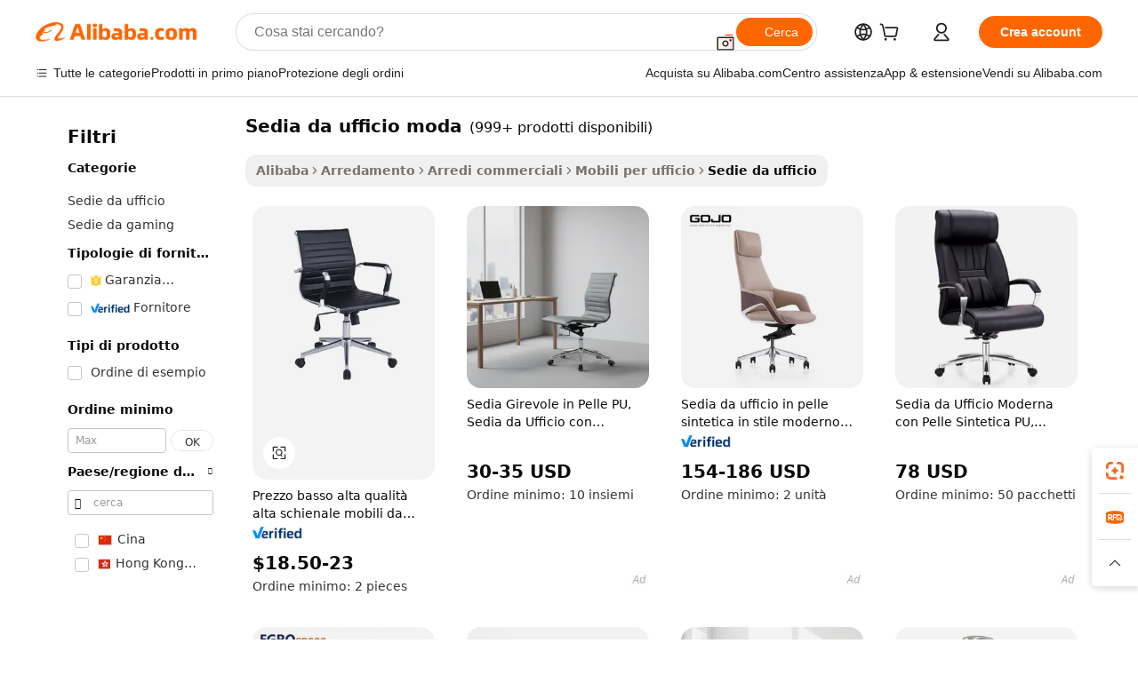

--- FILE ---
content_type: text/html;charset=UTF-8
request_url: https://italian.alibaba.com/g/fw/pc/fashion-office-chair.html
body_size: 172705
content:

<!-- screen_content -->

    <!-- tangram:5410 begin-->
    <!-- tangram:529998 begin-->
    
<!DOCTYPE html>
<html lang="it" dir="ltr">
  <head>
        <script>
      window.__BB = {
        scene: window.__bb_scene || 'traffic-free-goods'
      };
      window.__BB.BB_CWV_IGNORE = {
          lcp_element: ['#icbu-buyer-pc-top-banner'],
          lcp_url: [],
        };
      window._timing = {}
      window._timing.first_start = Date.now();
      window.needLoginInspiration = Boolean(false);
      // 变量用于标记页面首次可见时间
      let firstVisibleTime = null;
      if (typeof document.hidden !== 'undefined') {
        // 页面首次加载时直接统计
        if (!document.hidden) {
          firstVisibleTime = Date.now();
          window.__BB_timex = 1
        } else {
          // 页面不可见时监听 visibilitychange 事件
          document.addEventListener('visibilitychange', () => {
            if (!document.hidden) {
              firstVisibleTime = Date.now();
              window.__BB_timex = firstVisibleTime - window.performance.timing.navigationStart
              window.__BB.firstVisibleTime = window.__BB_timex
              console.log("Page became visible after "+ window.__BB_timex + " ms");
            }
          }, { once: true });  // 确保只触发一次
        }
      } else {
        console.warn('Page Visibility API is not supported in this browser.');
      }
    </script>
        <meta name="data-spm" content="a2700">
        <meta name="aplus-xplug" content="NONE">
        <meta name="aplus-icbu-disable-umid" content="1">
        <meta name="google-translate-customization" content="9de59014edaf3b99-22e1cf3b5ca21786-g00bb439a5e9e5f8f-f">
    <meta name="yandex-verification" content="25a76ba8e4443bb3" />
    <meta name="msvalidate.01" content="E3FBF0E89B724C30844BF17C59608E8F" />
    <meta name="viewport" content="width=device-width, initial-scale=1.0, maximum-scale=5.0, user-scalable=yes">
        <link rel="preconnect" href="https://s.alicdn.com/" crossorigin>
    <link rel="dns-prefetch" href="https://s.alicdn.com">
                        <link rel="preload" href="https://s.alicdn.com/@g/alilog/??aplus_plugin_icbufront/index.js,mlog/aplus_v2.js" as="script">
        <link rel="preload" href="https://s.alicdn.com/@img/imgextra/i2/O1CN0153JdbU26g4bILVOyC_!!6000000007690-2-tps-418-58.png" as="image">
        <script>
            window.__APLUS_ABRATE__ = {
        perf_group: 'base64cached',
        scene: "traffic-free-goods",
      };
    </script>
    <meta name="aplus-mmstat-timeout" content="15000">
        <meta content="text/html; charset=utf-8" http-equiv="Content-Type">
          <title>sedia da ufficio moda ergonomica per stile e durata - Alibaba.com</title>
      <meta name="keywords" content="office chair,ergonomic office chair,ergonomic mesh office chair">
      <meta name="description" content="Trova l'equilibrio ideale tra comfort ed eleganza in queste sedia da ufficio moda offerte su Alibaba.com. Acquista sedia da ufficio moda a prezzi incredibilmente bassi senza compromettere la qualità.">
            <meta name="pagetiming-rate" content="9">
      <meta name="pagetiming-resource-rate" content="4">
                    <link rel="canonical" href="https://italian.alibaba.com/g/fashion-office-chair.html">
                              <link rel="alternate" hreflang="fr" href="https://french.alibaba.com/g/fashion-office-chair.html">
                  <link rel="alternate" hreflang="de" href="https://german.alibaba.com/g/fashion-office-chair.html">
                  <link rel="alternate" hreflang="pt" href="https://portuguese.alibaba.com/g/fashion-office-chair.html">
                  <link rel="alternate" hreflang="it" href="https://italian.alibaba.com/g/fashion-office-chair.html">
                  <link rel="alternate" hreflang="es" href="https://spanish.alibaba.com/g/fashion-office-chair.html">
                  <link rel="alternate" hreflang="ru" href="https://russian.alibaba.com/g/fashion-office-chair.html">
                  <link rel="alternate" hreflang="ko" href="https://korean.alibaba.com/g/fashion-office-chair.html">
                  <link rel="alternate" hreflang="ar" href="https://arabic.alibaba.com/g/fashion-office-chair.html">
                  <link rel="alternate" hreflang="ja" href="https://japanese.alibaba.com/g/fashion-office-chair.html">
                  <link rel="alternate" hreflang="tr" href="https://turkish.alibaba.com/g/fashion-office-chair.html">
                  <link rel="alternate" hreflang="th" href="https://thai.alibaba.com/g/fashion-office-chair.html">
                  <link rel="alternate" hreflang="vi" href="https://vietnamese.alibaba.com/g/fashion-office-chair.html">
                  <link rel="alternate" hreflang="nl" href="https://dutch.alibaba.com/g/fashion-office-chair.html">
                  <link rel="alternate" hreflang="he" href="https://hebrew.alibaba.com/g/fashion-office-chair.html">
                  <link rel="alternate" hreflang="id" href="https://indonesian.alibaba.com/g/fashion-office-chair.html">
                  <link rel="alternate" hreflang="hi" href="https://hindi.alibaba.com/g/fashion-office-chair.html">
                  <link rel="alternate" hreflang="en" href="https://www.alibaba.com/showroom/fashion-office-chair.html">
                  <link rel="alternate" hreflang="zh" href="https://chinese.alibaba.com/g/fashion-office-chair.html">
                  <link rel="alternate" hreflang="x-default" href="https://www.alibaba.com/showroom/fashion-office-chair.html">
                                        <script>
      // Aplus 配置自动打点
      var queue = window.goldlog_queue || (window.goldlog_queue = []);
      var tags = ["button", "a", "div", "span", "i", "svg", "input", "li", "tr"];
      queue.push(
        {
          action: 'goldlog.appendMetaInfo',
          arguments: [
            'aplus-auto-exp',
            [
              {
                logkey: '/sc.ug_msite.new_product_exp',
                cssSelector: '[data-spm-exp]',
                props: ["data-spm-exp"],
              },
              {
                logkey: '/sc.ug_pc.seolist_product_exp',
                cssSelector: '.traffic-card-gallery',
                props: ["data-spm-exp"],
              }
            ]
          ]
        }
      )
      queue.push({
        action: 'goldlog.setMetaInfo',
        arguments: ['aplus-auto-clk', JSON.stringify(tags.map(tag =>({
          "logkey": "/sc.ug_msite.new_product_clk",
          tag,
          "filter": "data-spm-clk",
          "props": ["data-spm-clk"]
        })))],
      });
    </script>
  </head>
  <div id="icbu-header"><div id="the-new-header" data-version="4.4.0" data-tnh-auto-exp="tnh-expose" data-scenes="search-products" style="position: relative;background-color: #fff;border-bottom: 1px solid #ddd;box-sizing: border-box; font-family:Inter,SF Pro Text,Roboto,Helvetica Neue,Helvetica,Tahoma,Arial,PingFang SC,Microsoft YaHei;"><div style="display: flex;align-items:center;height: 72px;min-width: 1200px;max-width: 1580px;margin: 0 auto;padding: 0 40px;box-sizing: border-box;"><img style="height: 29px; width: 209px;" src="https://s.alicdn.com/@img/imgextra/i2/O1CN0153JdbU26g4bILVOyC_!!6000000007690-2-tps-418-58.png" alt="" /></div><div style="min-width: 1200px;max-width: 1580px;margin: 0 auto;overflow: hidden;font-size: 14px;display: flex;justify-content: space-between;padding: 0 40px;box-sizing: border-box;"><div style="display: flex; align-items: center; justify-content: space-between"><div style="position: relative; height: 36px; padding: 0 28px 0 20px">All categories</div><div style="position: relative; height: 36px; padding-right: 28px">Featured selections</div><div style="position: relative; height: 36px">Trade Assurance</div></div><div style="display: flex; align-items: center; justify-content: space-between"><div style="position: relative; height: 36px; padding-right: 28px">Buyer Central</div><div style="position: relative; height: 36px; padding-right: 28px">Help Center</div><div style="position: relative; height: 36px; padding-right: 28px">Get the app</div><div style="position: relative; height: 36px">Become a supplier</div></div></div></div></div></div>
  <body data-spm="7724857" style="min-height: calc(100vh + 1px)"><script 
id="beacon-aplus"   
src="//s.alicdn.com/@g/alilog/??aplus_plugin_icbufront/index.js,mlog/aplus_v2.js"
exparams="aplus=async&userid=&aplus&ali_beacon_id=&ali_apache_id=33%2e3%2e56%2e111%2e1769394869662%2e169559%2e4&ali_apache_track=&ali_apache_tracktmp=&eagleeye_traceid=21032c0e17693948697312192e0d0e&ip=3%2e133%2e150%2e239&dmtrack_c={ali%5fresin%5ftrace%3dse%5frst%3dnull%7csp%5fviewtype%3dY%7cset%3d3%7cser%3d1007%7cpageId%3d2dd5b16f9cf041afad6bb62adde8f341%7cm%5fpageid%3dnull%7cpvmi%3d0486f6d4dacc40ac8f6542943d0e94a0%7csek%5fsepd%3dsedia%2bda%2bufficio%2bmoda%7csek%3dfashion%2boffice%2bchair%7cse%5fpn%3d1%7cp4pid%3d4ffc172e%2dca88%2d4d38%2da912%2d17b0a0468ed5%7csclkid%3dnull%7cforecast%5fpost%5fcate%3dnull%7cseo%5fnew%5fuser%5fflag%3dfalse%7ccategoryId%3d37013006%7cseo%5fsearch%5fmodel%5fupgrade%5fv2%3d2025070801%7cseo%5fmodule%5fcard%5f20240624%3d202406242%7clong%5ftext%5fgoogle%5ftranslate%5fv2%3d2407142%7cseo%5fcontent%5ftd%5fbottom%5ftext%5fupdate%5fkey%3d2025070801%7cseo%5fsearch%5fmodel%5fupgrade%5fv3%3d2025072201%7cdamo%5falt%5freplace%3d2485818%7cseo%5fsearch%5fmodel%5fmulti%5fupgrade%5fv3%3d2025081101%7cwap%5fcross%3d2007659%7cwap%5fcs%5faction%3d2005494%7cAPP%5fVisitor%5fActive%3d26705%7cseo%5fshowroom%5fgoods%5fmix%3d2005244%7cseo%5fdefault%5fcached%5flong%5ftext%5ffrom%5fnew%5fkeyword%5fstep%3d2024122502%7cshowroom%5fgeneral%5ftemplate%3d2005292%7cshowroom%5freview%3d20230308%7cwap%5fcs%5ftext%3dnull%7cstructured%5fdata%3d2025052702%7cseo%5fmulti%5fstyle%5ftext%5fupdate%3d2511181%7cpc%5fnew%5fheader%3dnull%7cseo%5fmeta%5fcate%5ftemplate%5fv1%3d2025042401%7cseo%5fmeta%5ftd%5fsearch%5fkeyword%5fstep%5fv1%3d2025040999%7cseo%5fshowroom%5fbiz%5fbabablog%3d1%7cshowroom%5fft%5flong%5ftext%5fbaks%3d80802%7cAPP%5fGrowing%5fBuyer%5fHigh%5fIntent%5fActive%3d25488%7cshowroom%5fpc%5fv2019%3d2104%7cAPP%5fProspecting%5fBuyer%3d26712%7ccache%5fcontrol%3d2481986%7cAPP%5fChurned%5fCore%5fBuyer%3d25462%7cseo%5fdefault%5fcached%5flong%5ftext%5fstep%3d24110802%7camp%5flighthouse%5fscore%5fimage%3d19657%7cseo%5fft%5ftranslate%5fgemini%3d25012003%7cwap%5fnode%5fssr%3d2015725%7cdataphant%5fopen%3d27030%7clongtext%5fmulti%5fstyle%5fexpand%5frussian%3d2510142%7cseo%5flongtext%5fgoogle%5fdata%5fsection%3d25021702%7cindustry%5fpopular%5ffloor%3dnull%7cwap%5fad%5fgoods%5fproduct%5finterval%3dnull%7cseo%5fgoods%5fbootom%5fwholesale%5flink%3dnull%7cseo%5fmiddle%5fwholesale%5flink%3d2486164%7cseo%5fkeyword%5faatest%3d16%7cft%5flong%5ftext%5fenpand%5fstep2%3d121602%7cseo%5fft%5flongtext%5fexpand%5fstep3%3d25012102%7cseo%5fwap%5fheadercard%3d2006288%7cAPP%5fChurned%5fInactive%5fVisitor%3d25497%7cAPP%5fGrowing%5fBuyer%5fHigh%5fIntent%5fInactive%3d25484%7cseo%5fmeta%5ftd%5fmulti%5fkey%3d2025061801%7ctop%5frecommend%5f20250120%3d202501201%7clongtext%5fmulti%5fstyle%5fexpand%5ffrench%5fcopy%3d25091802%7clongtext%5fmulti%5fstyle%5fexpand%5ffrench%5fcopy%5fcopy%3d25092502%7cseo%5ffloor%5fexp%3dnull%7cseo%5fshowroom%5falgo%5flink%3d17764%7cseo%5fmeta%5ftd%5faib%5fgeneral%5fkey%3d2025091900%7ccountry%5findustry%3d202311033%7cpc%5ffree%5fswitchtosearch%3d2020529%7cshowroom%5fft%5flong%5ftext%5fenpand%5fstep1%3d101102%7cseo%5fshowroom%5fnorel%3dnull%7cplp%5fstyle%5f25%5fpc%3d202505222%7cseo%5fggs%5flayer%3d10011%7cquery%5fmutil%5flang%5ftranslate%3d2025060300%7cseo%5fsearch%5fmulti%5fsearch%5ftype%5fv2%3d2026012200%7cAPP%5fChurned%5fBuyer%3d25468%7cstream%5frender%5fperf%5fopt%3d2309181%7cwap%5fgoods%3d2007383%7cseo%5fshowroom%5fsimilar%5f20240614%3d202406142%7cchinese%5fopen%3d6307%7cquery%5fgpt%5ftranslate%3d20240820%7cad%5fproduct%5finterval%3dnull%7camp%5fto%5fpwa%3d2007359%7cplp%5faib%5fmulti%5fai%5fmeta%3d20250401%7cwap%5fsupplier%5fcontent%3dnull%7cpc%5ffree%5frefactoring%3d20220315%7csso%5foem%5ffloor%3d30031%7cAPP%5fGrowing%5fBuyer%5fInactive%3d25476%7cseo%5fpc%5fnew%5fview%5f20240807%3d202408072%7cseo%5fbottom%5ftext%5fentity%5fkey%5fcopy%3d2025062400%7cstream%5frender%3d433763%7cseo%5fmodule%5fcard%5f20240424%3d202404241%7cseo%5ftitle%5freplace%5f20191226%3d5841%7clongtext%5fmulti%5fstyle%5fexpand%3d25090802%7cgoogleweblight%3d6516%7clighthouse%5fbase64%3d2005760%7cAPP%5fProspecting%5fBuyer%5fActive%3d26717%7cad%5fgoods%5fproduct%5finterval%3dnull%7cseo%5fbottom%5fdeep%5fextend%5fkw%5fkey%3d2025071101%7clongtext%5fmulti%5fstyle%5fexpand%5fturkish%3d25102801%7cilink%5fuv%3d20240911%7cwap%5flist%5fwakeup%3d2005832%7ctpp%5fcrosslink%5fpc%3d20205311%7cseo%5ftop%5fbooth%3d18501%7cAPP%5fGrowing%5fBuyer%5fLess%5fActive%3d25472%7cseo%5fsearch%5fmodel%5fupgrade%5frank%3d2025092401%7cgoodslayer%3d7977%7cft%5flong%5ftext%5ftranslate%5fexpand%5fstep1%3d24110802%7cseo%5fheaderstyle%5ftraffic%5fkey%5fv1%3d2025072100%7ccrosslink%5fswitch%3d2008141%7cp4p%5foutline%3d20240328%7cseo%5fmeta%5ftd%5faib%5fv2%5fkey%3d2025091800%7crts%5fmulti%3d2008404%7cseo%5fad%5foptimization%5fkey%5fv2%3d2025072301%7cAPP%5fVisitor%5fLess%5fActive%3d26693%7cseo%5fsearch%5franker%5fid%3d2025112400%7cplp%5fstyle%5f25%3d202505192%7ccdn%5fvm%3d2007368%7cwap%5fad%5fproduct%5finterval%3dnull%7cseo%5fsearch%5fmodel%5fmulti%5fupgrade%5frank%3d2025092401%7cpc%5fcard%5fshare%3d2025081201%7cAPP%5fGrowing%5fBuyer%5fHigh%5fIntent%5fLess%5fActive%3d25480%7cgoods%5ftitle%5fsubstitute%3d9616%7cwap%5fscreen%5fexp%3d2025081400%7creact%5fheader%5ftest%3d202502182%7cpc%5fcs%5fcolor%3d2005788%7cshowroom%5fft%5flong%5ftext%5ftest%3d72502%7cone%5ftap%5flogin%5fABTest%3d202308153%7cseo%5fhyh%5fshow%5ftags%3dnull%7cplp%5fstructured%5fdata%3d2508182%7cguide%5fdelete%3d2008526%7cseo%5findustry%5ftemplate%3dnull%7cseo%5fmeta%5ftd%5fmulti%5fes%5fkey%3d2025073101%7cseo%5fshowroom%5fdata%5fmix%3d19888%7csso%5ftop%5franking%5ffloor%3d20031%7cseo%5ftd%5fdeep%5fupgrade%5fkey%5fv3%3d2025081101%7cwap%5fue%5fone%3d2025111401%7cshowroom%5fto%5frts%5flink%3d2008480%7ccountrysearch%5ftest%3dnull%7cshowroom%5flist%5fnew%5farrival%3d2811002%7cchannel%5famp%5fto%5fpwa%3dnull%7cseo%5fmulti%5fstyles%5flong%5ftext%3d2503172%7cseo%5fmeta%5ftext%5fmutli%5fcate%5ftemplate%5fv1%3d2025080800%7cseo%5fdefault%5fcached%5fmutil%5flong%5ftext%5fstep%3d24110436%7cseo%5faction%5fpoint%5ftype%3d22823%7cseo%5faib%5ftd%5flaunch%5f20240828%5fcopy%3d202408282%7cseo%5fshowroom%5fwholesale%5flink%3d2486142%7cseo%5fperf%5fimprove%3d2023999%7cseo%5fwap%5flist%5fbounce%5f01%3d2063%7cseo%5fwap%5flist%5fbounce%5f02%3d2128%7cAPP%5fGrowing%5fBuyer%5fActive%3d25492%7cvideolayer%3dnull%7cvideo%5fplay%3d2006036%7cAPP%5fChurned%5fMember%5fInactive%3d25501%7cseo%5fgoogle%5fnew%5fstruct%3d438326%7cicbu%5falgo%5fp4p%5fseo%5fad%3d2025072301%7ctpp%5ftrace%3dseoKeyword%2dseoKeyword%5fv3%2dbase%2dORIGINAL}&pageid=038596ef2103324a1769394869&hn=ensearchweb033003050074%2erg%2dus%2deast%2eus68&asid=AQAAAAC10nZpGVPOBAAAAADlNoN0civiDg==&treq=&tres=" async>
</script>
            <style>body{background-color:white;}.no-scrollbar.il-sticky.il-top-0.il-max-h-\[100vh\].il-w-\[200px\].il-flex-shrink-0.il-flex-grow-0.il-overflow-y-scroll{background-color:#FFF;padding-left:12px}</style>
                    <!-- tangram:530006 begin-->
<!--  -->
 <style>
   @keyframes il-spin {
     to {
       transform: rotate(360deg);
     }
   }
   @keyframes il-pulse {
     50% {
       opacity: 0.5;
     }
   }
   .traffic-card-gallery {display: flex;position: relative;flex-direction: column;justify-content: flex-start;border-radius: 0.5rem;background-color: #fff;padding: 0.5rem 0.5rem 1rem;overflow: hidden;font-size: 0.75rem;line-height: 1rem;}
   .traffic-card-list {display: flex;position: relative;flex-direction: row;justify-content: flex-start;border-bottom-width: 1px;background-color: #fff;padding: 1rem;height: 292px;overflow: hidden;font-size: 0.75rem;line-height: 1rem;}
   .product-price {
     b {
       font-size: 22px;
     }
   }
   .skel-loading {
       animation: il-pulse 2s cubic-bezier(0.4, 0, 0.6, 1) infinite;background-color: hsl(60, 4.8%, 95.9%);
   }
 </style>
<div id="first-cached-card">
  <div style="box-sizing:border-box;display: flex;position: absolute;left: 0;right: 0;margin: 0 auto;z-index: 1;min-width: 1200px;max-width: 1580px;padding: 0.75rem 3.25rem 0;pointer-events: none;">
    <!--页面左侧区域-->
    <div style="width: 200px;padding-top: 1rem;padding-left:12px; background-color: #fff;border-radius: 0.25rem">
      <div class="skel-loading" style="height: 1.5rem;width: 50%;border-radius: 0.25rem;"></div>
      <div style="margin-top: 1rem;margin-bottom: 1rem;">
        <div class="skel-loading" style="height: 1rem;width: calc(100% * 5 / 6);"></div>
        <div
          class="skel-loading"
          style="margin-top: 1rem;height: 1rem;width: calc(100% * 8 / 12);"
        ></div>
        <div class="skel-loading" style="margin-top: 1rem;height: 1rem;width: 75%;"></div>
        <div
          class="skel-loading"
          style="margin-top: 1rem;height: 1rem;width: calc(100% * 7 / 12);"
        ></div>
      </div>
      <div class="skel-loading" style="height: 1.5rem;width: 50%;border-radius: 0.25rem;"></div>
      <div style="margin-top: 1rem;margin-bottom: 1rem;">
        <div class="skel-loading" style="height: 1rem;width: calc(100% * 5 / 6);"></div>
        <div
          class="skel-loading"
          style="margin-top: 1rem;height: 1rem;width: calc(100% * 8 / 12);"
        ></div>
        <div class="skel-loading" style="margin-top: 1rem;height: 1rem;width: 75%;"></div>
        <div
          class="skel-loading"
          style="margin-top: 1rem;height: 1rem;width: calc(100% * 7 / 12);"
        ></div>
      </div>
      <div class="skel-loading" style="height: 1.5rem;width: 50%;border-radius: 0.25rem;"></div>
      <div style="margin-top: 1rem;margin-bottom: 1rem;">
        <div class="skel-loading" style="height: 1rem;width: calc(100% * 5 / 6);"></div>
        <div
          class="skel-loading"
          style="margin-top: 1rem;height: 1rem;width: calc(100% * 8 / 12);"
        ></div>
        <div class="skel-loading" style="margin-top: 1rem;height: 1rem;width: 75%;"></div>
        <div
          class="skel-loading"
          style="margin-top: 1rem;height: 1rem;width: calc(100% * 7 / 12);"
        ></div>
      </div>
      <div class="skel-loading" style="height: 1.5rem;width: 50%;border-radius: 0.25rem;"></div>
      <div style="margin-top: 1rem;margin-bottom: 1rem;">
        <div class="skel-loading" style="height: 1rem;width: calc(100% * 5 / 6);"></div>
        <div
          class="skel-loading"
          style="margin-top: 1rem;height: 1rem;width: calc(100% * 8 / 12);"
        ></div>
        <div class="skel-loading" style="margin-top: 1rem;height: 1rem;width: 75%;"></div>
        <div
          class="skel-loading"
          style="margin-top: 1rem;height: 1rem;width: calc(100% * 7 / 12);"
        ></div>
      </div>
      <div class="skel-loading" style="height: 1.5rem;width: 50%;border-radius: 0.25rem;"></div>
      <div style="margin-top: 1rem;margin-bottom: 1rem;">
        <div class="skel-loading" style="height: 1rem;width: calc(100% * 5 / 6);"></div>
        <div
          class="skel-loading"
          style="margin-top: 1rem;height: 1rem;width: calc(100% * 8 / 12);"
        ></div>
        <div class="skel-loading" style="margin-top: 1rem;height: 1rem;width: 75%;"></div>
        <div
          class="skel-loading"
          style="margin-top: 1rem;height: 1rem;width: calc(100% * 7 / 12);"
        ></div>
      </div>
      <div class="skel-loading" style="height: 1.5rem;width: 50%;border-radius: 0.25rem;"></div>
      <div style="margin-top: 1rem;margin-bottom: 1rem;">
        <div class="skel-loading" style="height: 1rem;width: calc(100% * 5 / 6);"></div>
        <div
          class="skel-loading"
          style="margin-top: 1rem;height: 1rem;width: calc(100% * 8 / 12);"
        ></div>
        <div class="skel-loading" style="margin-top: 1rem;height: 1rem;width: 75%;"></div>
        <div
          class="skel-loading"
          style="margin-top: 1rem;height: 1rem;width: calc(100% * 7 / 12);"
        ></div>
      </div>
    </div>
    <!--页面主体区域-->
    <div style="flex: 1 1 0%; overflow: hidden;padding: 0.5rem 0.5rem 0.5rem 1.5rem">
      <div style="height: 1.25rem;margin-bottom: 1rem;"></div>
      <!-- keywords -->
      <div style="margin-bottom: 1rem;height: 1.75rem;font-weight: 700;font-size: 1.25rem;line-height: 1.75rem;"></div>
      <!-- longtext -->
            <div style="width: calc(25% - 0.9rem);pointer-events: auto">
        <div class="traffic-card-gallery">
          <!-- ProductImage -->
          <a href="//www.alibaba.com/product-detail/Low-Price-High-Quality-High-Back_1601171356660.html?from=SEO" target="_blank" style="position: relative;margin-bottom: 0.5rem;aspect-ratio: 1;overflow: hidden;border-radius: 0.5rem;">
            <div style="display: flex; overflow: hidden">
              <div style="position: relative;margin: 0;width: 100%;min-width: 0;flex-shrink: 0;flex-grow: 0;flex-basis: 100%;padding: 0;">
                <img style="position: relative; aspect-ratio: 1; width: 100%" src="[data-uri]" loading="eager" />
                <div style="position: absolute;left: 0;bottom: 0;right: 0;top: 0;background-color: #000;opacity: 0.05;"></div>
              </div>
            </div>
          </a>
          <div style="display: flex;flex: 1 1 0%;flex-direction: column;justify-content: space-between;">
            <div>
              <a class="skel-loading" style="margin-top: 0.5rem;display:inline-block;width:100%;height:1rem;" href="//www.alibaba.com/product-detail/Low-Price-High-Quality-High-Back_1601171356660.html" target="_blank"></a>
              <a class="skel-loading" style="margin-top: 0.125rem;display:inline-block;width:100%;height:1rem;" href="//www.alibaba.com/product-detail/Low-Price-High-Quality-High-Back_1601171356660.html" target="_blank"></a>
              <div class="skel-loading" style="margin-top: 0.25rem;height:1.625rem;width:75%"></div>
              <div class="skel-loading" style="margin-top: 0.5rem;height: 1rem;width:50%"></div>
              <div class="skel-loading" style="margin-top:0.25rem;height:1rem;width:25%"></div>
            </div>
          </div>

        </div>
      </div>

    </div>
  </div>
</div>
<!-- tangram:530006 end-->
            <style>.component-left-filter-callback{display:flex;position:relative;margin-top:10px;height:1200px}.component-left-filter-callback img{width:200px}.component-left-filter-callback i{position:absolute;top:5%;left:50%}.related-search-wrapper{padding:.5rem;--tw-bg-opacity: 1;background-color:#fff;background-color:rgba(255,255,255,var(--tw-bg-opacity, 1));border-width:1px;border-color:var(--input)}.related-search-wrapper .related-search-box{margin:12px 16px}.related-search-wrapper .related-search-box .related-search-title{display:inline;float:start;color:#666;word-wrap:break-word;margin-right:12px;width:13%}.related-search-wrapper .related-search-box .related-search-content{display:flex;flex-wrap:wrap}.related-search-wrapper .related-search-box .related-search-content .related-search-link{margin-right:12px;width:23%;overflow:hidden;color:#666;text-overflow:ellipsis;white-space:nowrap}.product-title img{margin-right:.5rem;display:inline-block;height:1rem;vertical-align:sub}.product-price b{font-size:22px}.similar-icon{position:absolute;bottom:12px;z-index:2;right:12px}.rfq-card{display:inline-block;position:relative;box-sizing:border-box;margin-bottom:36px}.rfq-card .rfq-card-content{display:flex;position:relative;flex-direction:column;align-items:flex-start;background-size:cover;background-color:#fff;padding:12px;width:100%;height:100%}.rfq-card .rfq-card-content .rfq-card-icon{margin-top:50px}.rfq-card .rfq-card-content .rfq-card-icon img{width:45px}.rfq-card .rfq-card-content .rfq-card-top-title{margin-top:14px;color:#222;font-weight:400;font-size:16px}.rfq-card .rfq-card-content .rfq-card-title{margin-top:24px;color:#333;font-weight:800;font-size:20px}.rfq-card .rfq-card-content .rfq-card-input-box{margin-top:24px;width:100%}.rfq-card .rfq-card-content .rfq-card-input-box textarea{box-sizing:border-box;border:1px solid #ddd;border-radius:4px;background-color:#fff;padding:9px 12px;width:100%;height:88px;resize:none;color:#666;font-weight:400;font-size:13px;font-family:inherit}.rfq-card .rfq-card-content .rfq-card-button{margin-top:24px;border:1px solid #666;border-radius:16px;background-color:#fff;width:67%;color:#000;font-weight:700;font-size:14px;line-height:30px;text-align:center}[data-modulename^=ProductList-] div{contain-intrinsic-size:auto 500px}.traffic-card-gallery:hover{--tw-shadow: 0px 2px 6px 2px rgba(0,0,0,.12157);--tw-shadow-colored: 0px 2px 6px 2px var(--tw-shadow-color);box-shadow:0 0 #0000,0 0 #0000,0 2px 6px 2px #0000001f;box-shadow:var(--tw-ring-offset-shadow, 0 0 rgba(0,0,0,0)),var(--tw-ring-shadow, 0 0 rgba(0,0,0,0)),var(--tw-shadow);z-index:10}.traffic-card-gallery{position:relative;display:flex;flex-direction:column;justify-content:flex-start;overflow:hidden;border-radius:.75rem;--tw-bg-opacity: 1;background-color:#fff;background-color:rgba(255,255,255,var(--tw-bg-opacity, 1));padding:.5rem;font-size:.75rem;line-height:1rem}.traffic-card-list{position:relative;display:flex;height:292px;flex-direction:row;justify-content:flex-start;overflow:hidden;border-bottom-width:1px;--tw-bg-opacity: 1;background-color:#fff;background-color:rgba(255,255,255,var(--tw-bg-opacity, 1));padding:1rem;font-size:.75rem;line-height:1rem}.traffic-card-g-industry:hover{--tw-shadow: 0 0 10px rgba(0,0,0,.1);--tw-shadow-colored: 0 0 10px var(--tw-shadow-color);box-shadow:0 0 #0000,0 0 #0000,0 0 10px #0000001a;box-shadow:var(--tw-ring-offset-shadow, 0 0 rgba(0,0,0,0)),var(--tw-ring-shadow, 0 0 rgba(0,0,0,0)),var(--tw-shadow)}.traffic-card-g-industry{position:relative;border-radius:var(--radius);--tw-bg-opacity: 1;background-color:#fff;background-color:rgba(255,255,255,var(--tw-bg-opacity, 1));padding:1.25rem .75rem .75rem;font-size:.875rem;line-height:1.25rem}.module-filter-section-wrapper{max-height:none!important;overflow-x:hidden}*,:before,:after{--tw-border-spacing-x: 0;--tw-border-spacing-y: 0;--tw-translate-x: 0;--tw-translate-y: 0;--tw-rotate: 0;--tw-skew-x: 0;--tw-skew-y: 0;--tw-scale-x: 1;--tw-scale-y: 1;--tw-pan-x: ;--tw-pan-y: ;--tw-pinch-zoom: ;--tw-scroll-snap-strictness: proximity;--tw-gradient-from-position: ;--tw-gradient-via-position: ;--tw-gradient-to-position: ;--tw-ordinal: ;--tw-slashed-zero: ;--tw-numeric-figure: ;--tw-numeric-spacing: ;--tw-numeric-fraction: ;--tw-ring-inset: ;--tw-ring-offset-width: 0px;--tw-ring-offset-color: #fff;--tw-ring-color: rgba(59, 130, 246, .5);--tw-ring-offset-shadow: 0 0 rgba(0,0,0,0);--tw-ring-shadow: 0 0 rgba(0,0,0,0);--tw-shadow: 0 0 rgba(0,0,0,0);--tw-shadow-colored: 0 0 rgba(0,0,0,0);--tw-blur: ;--tw-brightness: ;--tw-contrast: ;--tw-grayscale: ;--tw-hue-rotate: ;--tw-invert: ;--tw-saturate: ;--tw-sepia: ;--tw-drop-shadow: ;--tw-backdrop-blur: ;--tw-backdrop-brightness: ;--tw-backdrop-contrast: ;--tw-backdrop-grayscale: ;--tw-backdrop-hue-rotate: ;--tw-backdrop-invert: ;--tw-backdrop-opacity: ;--tw-backdrop-saturate: ;--tw-backdrop-sepia: ;--tw-contain-size: ;--tw-contain-layout: ;--tw-contain-paint: ;--tw-contain-style: }::backdrop{--tw-border-spacing-x: 0;--tw-border-spacing-y: 0;--tw-translate-x: 0;--tw-translate-y: 0;--tw-rotate: 0;--tw-skew-x: 0;--tw-skew-y: 0;--tw-scale-x: 1;--tw-scale-y: 1;--tw-pan-x: ;--tw-pan-y: ;--tw-pinch-zoom: ;--tw-scroll-snap-strictness: proximity;--tw-gradient-from-position: ;--tw-gradient-via-position: ;--tw-gradient-to-position: ;--tw-ordinal: ;--tw-slashed-zero: ;--tw-numeric-figure: ;--tw-numeric-spacing: ;--tw-numeric-fraction: ;--tw-ring-inset: ;--tw-ring-offset-width: 0px;--tw-ring-offset-color: #fff;--tw-ring-color: rgba(59, 130, 246, .5);--tw-ring-offset-shadow: 0 0 rgba(0,0,0,0);--tw-ring-shadow: 0 0 rgba(0,0,0,0);--tw-shadow: 0 0 rgba(0,0,0,0);--tw-shadow-colored: 0 0 rgba(0,0,0,0);--tw-blur: ;--tw-brightness: ;--tw-contrast: ;--tw-grayscale: ;--tw-hue-rotate: ;--tw-invert: ;--tw-saturate: ;--tw-sepia: ;--tw-drop-shadow: ;--tw-backdrop-blur: ;--tw-backdrop-brightness: ;--tw-backdrop-contrast: ;--tw-backdrop-grayscale: ;--tw-backdrop-hue-rotate: ;--tw-backdrop-invert: ;--tw-backdrop-opacity: ;--tw-backdrop-saturate: ;--tw-backdrop-sepia: ;--tw-contain-size: ;--tw-contain-layout: ;--tw-contain-paint: ;--tw-contain-style: }*,:before,:after{box-sizing:border-box;border-width:0;border-style:solid;border-color:#e5e7eb}:before,:after{--tw-content: ""}html,:host{line-height:1.5;-webkit-text-size-adjust:100%;-moz-tab-size:4;-o-tab-size:4;tab-size:4;font-family:ui-sans-serif,system-ui,-apple-system,Segoe UI,Roboto,Ubuntu,Cantarell,Noto Sans,sans-serif,"Apple Color Emoji","Segoe UI Emoji",Segoe UI Symbol,"Noto Color Emoji";font-feature-settings:normal;font-variation-settings:normal;-webkit-tap-highlight-color:transparent}body{margin:0;line-height:inherit}hr{height:0;color:inherit;border-top-width:1px}abbr:where([title]){text-decoration:underline;-webkit-text-decoration:underline dotted;text-decoration:underline dotted}h1,h2,h3,h4,h5,h6{font-size:inherit;font-weight:inherit}a{color:inherit;text-decoration:inherit}b,strong{font-weight:bolder}code,kbd,samp,pre{font-family:ui-monospace,SFMono-Regular,Menlo,Monaco,Consolas,Liberation Mono,Courier New,monospace;font-feature-settings:normal;font-variation-settings:normal;font-size:1em}small{font-size:80%}sub,sup{font-size:75%;line-height:0;position:relative;vertical-align:baseline}sub{bottom:-.25em}sup{top:-.5em}table{text-indent:0;border-color:inherit;border-collapse:collapse}button,input,optgroup,select,textarea{font-family:inherit;font-feature-settings:inherit;font-variation-settings:inherit;font-size:100%;font-weight:inherit;line-height:inherit;letter-spacing:inherit;color:inherit;margin:0;padding:0}button,select{text-transform:none}button,input:where([type=button]),input:where([type=reset]),input:where([type=submit]){-webkit-appearance:button;background-color:transparent;background-image:none}:-moz-focusring{outline:auto}:-moz-ui-invalid{box-shadow:none}progress{vertical-align:baseline}::-webkit-inner-spin-button,::-webkit-outer-spin-button{height:auto}[type=search]{-webkit-appearance:textfield;outline-offset:-2px}::-webkit-search-decoration{-webkit-appearance:none}::-webkit-file-upload-button{-webkit-appearance:button;font:inherit}summary{display:list-item}blockquote,dl,dd,h1,h2,h3,h4,h5,h6,hr,figure,p,pre{margin:0}fieldset{margin:0;padding:0}legend{padding:0}ol,ul,menu{list-style:none;margin:0;padding:0}dialog{padding:0}textarea{resize:vertical}input::-moz-placeholder,textarea::-moz-placeholder{opacity:1;color:#9ca3af}input::placeholder,textarea::placeholder{opacity:1;color:#9ca3af}button,[role=button]{cursor:pointer}:disabled{cursor:default}img,svg,video,canvas,audio,iframe,embed,object{display:block;vertical-align:middle}img,video{max-width:100%;height:auto}[hidden]:where(:not([hidden=until-found])){display:none}:root{--background: hsl(0, 0%, 100%);--foreground: hsl(20, 14.3%, 4.1%);--card: hsl(0, 0%, 100%);--card-foreground: hsl(20, 14.3%, 4.1%);--popover: hsl(0, 0%, 100%);--popover-foreground: hsl(20, 14.3%, 4.1%);--primary: hsl(24, 100%, 50%);--primary-foreground: hsl(60, 9.1%, 97.8%);--secondary: hsl(60, 4.8%, 95.9%);--secondary-foreground: #333;--muted: hsl(60, 4.8%, 95.9%);--muted-foreground: hsl(25, 5.3%, 44.7%);--accent: hsl(60, 4.8%, 95.9%);--accent-foreground: hsl(24, 9.8%, 10%);--destructive: hsl(0, 84.2%, 60.2%);--destructive-foreground: hsl(60, 9.1%, 97.8%);--border: hsl(20, 5.9%, 90%);--input: hsl(20, 5.9%, 90%);--ring: hsl(24.6, 95%, 53.1%);--radius: 1rem}.dark{--background: hsl(20, 14.3%, 4.1%);--foreground: hsl(60, 9.1%, 97.8%);--card: hsl(20, 14.3%, 4.1%);--card-foreground: hsl(60, 9.1%, 97.8%);--popover: hsl(20, 14.3%, 4.1%);--popover-foreground: hsl(60, 9.1%, 97.8%);--primary: hsl(20.5, 90.2%, 48.2%);--primary-foreground: hsl(60, 9.1%, 97.8%);--secondary: hsl(12, 6.5%, 15.1%);--secondary-foreground: hsl(60, 9.1%, 97.8%);--muted: hsl(12, 6.5%, 15.1%);--muted-foreground: hsl(24, 5.4%, 63.9%);--accent: hsl(12, 6.5%, 15.1%);--accent-foreground: hsl(60, 9.1%, 97.8%);--destructive: hsl(0, 72.2%, 50.6%);--destructive-foreground: hsl(60, 9.1%, 97.8%);--border: hsl(12, 6.5%, 15.1%);--input: hsl(12, 6.5%, 15.1%);--ring: hsl(20.5, 90.2%, 48.2%)}*{border-color:#e7e5e4;border-color:var(--border)}body{background-color:#fff;background-color:var(--background);color:#0c0a09;color:var(--foreground)}.il-sr-only{position:absolute;width:1px;height:1px;padding:0;margin:-1px;overflow:hidden;clip:rect(0,0,0,0);white-space:nowrap;border-width:0}.il-invisible{visibility:hidden}.il-fixed{position:fixed}.il-absolute{position:absolute}.il-relative{position:relative}.il-sticky{position:sticky}.il-inset-0{inset:0}.il--bottom-12{bottom:-3rem}.il--top-12{top:-3rem}.il-bottom-0{bottom:0}.il-bottom-2{bottom:.5rem}.il-bottom-3{bottom:.75rem}.il-bottom-4{bottom:1rem}.il-end-0{right:0}.il-end-2{right:.5rem}.il-end-3{right:.75rem}.il-end-4{right:1rem}.il-left-0{left:0}.il-left-3{left:.75rem}.il-right-0{right:0}.il-right-2{right:.5rem}.il-right-3{right:.75rem}.il-start-0{left:0}.il-start-1\/2{left:50%}.il-start-2{left:.5rem}.il-start-3{left:.75rem}.il-start-\[50\%\]{left:50%}.il-top-0{top:0}.il-top-1\/2{top:50%}.il-top-16{top:4rem}.il-top-4{top:1rem}.il-top-\[50\%\]{top:50%}.il-z-10{z-index:10}.il-z-50{z-index:50}.il-z-\[9999\]{z-index:9999}.il-col-span-4{grid-column:span 4 / span 4}.il-m-0{margin:0}.il-m-3{margin:.75rem}.il-m-auto{margin:auto}.il-mx-auto{margin-left:auto;margin-right:auto}.il-my-3{margin-top:.75rem;margin-bottom:.75rem}.il-my-5{margin-top:1.25rem;margin-bottom:1.25rem}.il-my-auto{margin-top:auto;margin-bottom:auto}.\!il-mb-4{margin-bottom:1rem!important}.il--mt-4{margin-top:-1rem}.il-mb-0{margin-bottom:0}.il-mb-1{margin-bottom:.25rem}.il-mb-2{margin-bottom:.5rem}.il-mb-3{margin-bottom:.75rem}.il-mb-4{margin-bottom:1rem}.il-mb-5{margin-bottom:1.25rem}.il-mb-6{margin-bottom:1.5rem}.il-mb-8{margin-bottom:2rem}.il-mb-\[-0\.75rem\]{margin-bottom:-.75rem}.il-mb-\[0\.125rem\]{margin-bottom:.125rem}.il-me-1{margin-right:.25rem}.il-me-2{margin-right:.5rem}.il-me-3{margin-right:.75rem}.il-me-auto{margin-right:auto}.il-mr-1{margin-right:.25rem}.il-mr-2{margin-right:.5rem}.il-ms-1{margin-left:.25rem}.il-ms-4{margin-left:1rem}.il-ms-5{margin-left:1.25rem}.il-ms-8{margin-left:2rem}.il-ms-\[\.375rem\]{margin-left:.375rem}.il-ms-auto{margin-left:auto}.il-mt-0{margin-top:0}.il-mt-0\.5{margin-top:.125rem}.il-mt-1{margin-top:.25rem}.il-mt-2{margin-top:.5rem}.il-mt-3{margin-top:.75rem}.il-mt-4{margin-top:1rem}.il-mt-6{margin-top:1.5rem}.il-line-clamp-1{overflow:hidden;display:-webkit-box;-webkit-box-orient:vertical;-webkit-line-clamp:1}.il-line-clamp-2{overflow:hidden;display:-webkit-box;-webkit-box-orient:vertical;-webkit-line-clamp:2}.il-line-clamp-6{overflow:hidden;display:-webkit-box;-webkit-box-orient:vertical;-webkit-line-clamp:6}.il-inline-block{display:inline-block}.il-inline{display:inline}.il-flex{display:flex}.il-inline-flex{display:inline-flex}.il-grid{display:grid}.il-aspect-square{aspect-ratio:1 / 1}.il-size-5{width:1.25rem;height:1.25rem}.il-h-1{height:.25rem}.il-h-10{height:2.5rem}.il-h-11{height:2.75rem}.il-h-20{height:5rem}.il-h-24{height:6rem}.il-h-3\.5{height:.875rem}.il-h-4{height:1rem}.il-h-40{height:10rem}.il-h-6{height:1.5rem}.il-h-8{height:2rem}.il-h-9{height:2.25rem}.il-h-\[150px\]{height:150px}.il-h-\[152px\]{height:152px}.il-h-\[18\.25rem\]{height:18.25rem}.il-h-\[292px\]{height:292px}.il-h-\[600px\]{height:600px}.il-h-auto{height:auto}.il-h-fit{height:-moz-fit-content;height:fit-content}.il-h-full{height:100%}.il-h-screen{height:100vh}.il-max-h-\[100vh\]{max-height:100vh}.il-w-1\/2{width:50%}.il-w-10{width:2.5rem}.il-w-10\/12{width:83.333333%}.il-w-4{width:1rem}.il-w-6{width:1.5rem}.il-w-64{width:16rem}.il-w-7\/12{width:58.333333%}.il-w-72{width:18rem}.il-w-8{width:2rem}.il-w-8\/12{width:66.666667%}.il-w-9{width:2.25rem}.il-w-9\/12{width:75%}.il-w-\[200px\]{width:200px}.il-w-\[84px\]{width:84px}.il-w-fit{width:-moz-fit-content;width:fit-content}.il-w-full{width:100%}.il-w-screen{width:100vw}.il-min-w-0{min-width:0px}.il-min-w-3{min-width:.75rem}.il-min-w-\[1200px\]{min-width:1200px}.il-max-w-\[1000px\]{max-width:1000px}.il-max-w-\[1580px\]{max-width:1580px}.il-max-w-full{max-width:100%}.il-max-w-lg{max-width:32rem}.il-flex-1{flex:1 1 0%}.il-flex-shrink-0,.il-shrink-0{flex-shrink:0}.il-flex-grow-0,.il-grow-0{flex-grow:0}.il-basis-24{flex-basis:6rem}.il-basis-full{flex-basis:100%}.il-origin-\[--radix-tooltip-content-transform-origin\]{transform-origin:var(--radix-tooltip-content-transform-origin)}.il--translate-x-1\/2{--tw-translate-x: -50%;transform:translate(-50%,var(--tw-translate-y)) rotate(var(--tw-rotate)) skew(var(--tw-skew-x)) skewY(var(--tw-skew-y)) scaleX(var(--tw-scale-x)) scaleY(var(--tw-scale-y));transform:translate(var(--tw-translate-x),var(--tw-translate-y)) rotate(var(--tw-rotate)) skew(var(--tw-skew-x)) skewY(var(--tw-skew-y)) scaleX(var(--tw-scale-x)) scaleY(var(--tw-scale-y))}.il--translate-y-1\/2{--tw-translate-y: -50%;transform:translate(var(--tw-translate-x),-50%) rotate(var(--tw-rotate)) skew(var(--tw-skew-x)) skewY(var(--tw-skew-y)) scaleX(var(--tw-scale-x)) scaleY(var(--tw-scale-y));transform:translate(var(--tw-translate-x),var(--tw-translate-y)) rotate(var(--tw-rotate)) skew(var(--tw-skew-x)) skewY(var(--tw-skew-y)) scaleX(var(--tw-scale-x)) scaleY(var(--tw-scale-y))}.il-translate-x-\[-50\%\]{--tw-translate-x: -50%;transform:translate(-50%,var(--tw-translate-y)) rotate(var(--tw-rotate)) skew(var(--tw-skew-x)) skewY(var(--tw-skew-y)) scaleX(var(--tw-scale-x)) scaleY(var(--tw-scale-y));transform:translate(var(--tw-translate-x),var(--tw-translate-y)) rotate(var(--tw-rotate)) skew(var(--tw-skew-x)) skewY(var(--tw-skew-y)) scaleX(var(--tw-scale-x)) scaleY(var(--tw-scale-y))}.il-translate-y-\[-50\%\]{--tw-translate-y: -50%;transform:translate(var(--tw-translate-x),-50%) rotate(var(--tw-rotate)) skew(var(--tw-skew-x)) skewY(var(--tw-skew-y)) scaleX(var(--tw-scale-x)) scaleY(var(--tw-scale-y));transform:translate(var(--tw-translate-x),var(--tw-translate-y)) rotate(var(--tw-rotate)) skew(var(--tw-skew-x)) skewY(var(--tw-skew-y)) scaleX(var(--tw-scale-x)) scaleY(var(--tw-scale-y))}.il-rotate-90{--tw-rotate: 90deg;transform:translate(var(--tw-translate-x),var(--tw-translate-y)) rotate(90deg) skew(var(--tw-skew-x)) skewY(var(--tw-skew-y)) scaleX(var(--tw-scale-x)) scaleY(var(--tw-scale-y));transform:translate(var(--tw-translate-x),var(--tw-translate-y)) rotate(var(--tw-rotate)) skew(var(--tw-skew-x)) skewY(var(--tw-skew-y)) scaleX(var(--tw-scale-x)) scaleY(var(--tw-scale-y))}@keyframes il-pulse{50%{opacity:.5}}.il-animate-pulse{animation:il-pulse 2s cubic-bezier(.4,0,.6,1) infinite}@keyframes il-spin{to{transform:rotate(360deg)}}.il-animate-spin{animation:il-spin 1s linear infinite}.il-cursor-pointer{cursor:pointer}.il-list-disc{list-style-type:disc}.il-grid-cols-2{grid-template-columns:repeat(2,minmax(0,1fr))}.il-grid-cols-4{grid-template-columns:repeat(4,minmax(0,1fr))}.il-flex-row{flex-direction:row}.il-flex-col{flex-direction:column}.il-flex-col-reverse{flex-direction:column-reverse}.il-flex-wrap{flex-wrap:wrap}.il-flex-nowrap{flex-wrap:nowrap}.il-items-start{align-items:flex-start}.il-items-center{align-items:center}.il-items-baseline{align-items:baseline}.il-justify-start{justify-content:flex-start}.il-justify-end{justify-content:flex-end}.il-justify-center{justify-content:center}.il-justify-between{justify-content:space-between}.il-gap-1{gap:.25rem}.il-gap-1\.5{gap:.375rem}.il-gap-10{gap:2.5rem}.il-gap-2{gap:.5rem}.il-gap-3{gap:.75rem}.il-gap-4{gap:1rem}.il-gap-8{gap:2rem}.il-gap-\[\.0938rem\]{gap:.0938rem}.il-gap-\[\.375rem\]{gap:.375rem}.il-gap-\[0\.125rem\]{gap:.125rem}.\!il-gap-x-5{-moz-column-gap:1.25rem!important;column-gap:1.25rem!important}.\!il-gap-y-5{row-gap:1.25rem!important}.il-space-y-1\.5>:not([hidden])~:not([hidden]){--tw-space-y-reverse: 0;margin-top:calc(.375rem * (1 - var(--tw-space-y-reverse)));margin-top:.375rem;margin-top:calc(.375rem * calc(1 - var(--tw-space-y-reverse)));margin-bottom:0rem;margin-bottom:calc(.375rem * var(--tw-space-y-reverse))}.il-space-y-4>:not([hidden])~:not([hidden]){--tw-space-y-reverse: 0;margin-top:calc(1rem * (1 - var(--tw-space-y-reverse)));margin-top:1rem;margin-top:calc(1rem * calc(1 - var(--tw-space-y-reverse)));margin-bottom:0rem;margin-bottom:calc(1rem * var(--tw-space-y-reverse))}.il-overflow-hidden{overflow:hidden}.il-overflow-y-auto{overflow-y:auto}.il-overflow-y-scroll{overflow-y:scroll}.il-truncate{overflow:hidden;text-overflow:ellipsis;white-space:nowrap}.il-text-ellipsis{text-overflow:ellipsis}.il-whitespace-normal{white-space:normal}.il-whitespace-nowrap{white-space:nowrap}.il-break-normal{word-wrap:normal;word-break:normal}.il-break-words{word-wrap:break-word}.il-break-all{word-break:break-all}.il-rounded{border-radius:.25rem}.il-rounded-2xl{border-radius:1rem}.il-rounded-\[0\.5rem\]{border-radius:.5rem}.il-rounded-\[1\.25rem\]{border-radius:1.25rem}.il-rounded-full{border-radius:9999px}.il-rounded-lg{border-radius:1rem;border-radius:var(--radius)}.il-rounded-md{border-radius:calc(1rem - 2px);border-radius:calc(var(--radius) - 2px)}.il-rounded-sm{border-radius:calc(1rem - 4px);border-radius:calc(var(--radius) - 4px)}.il-rounded-xl{border-radius:.75rem}.il-border,.il-border-\[1px\]{border-width:1px}.il-border-b,.il-border-b-\[1px\]{border-bottom-width:1px}.il-border-solid{border-style:solid}.il-border-none{border-style:none}.il-border-\[\#222\]{--tw-border-opacity: 1;border-color:#222;border-color:rgba(34,34,34,var(--tw-border-opacity, 1))}.il-border-\[\#DDD\]{--tw-border-opacity: 1;border-color:#ddd;border-color:rgba(221,221,221,var(--tw-border-opacity, 1))}.il-border-foreground{border-color:#0c0a09;border-color:var(--foreground)}.il-border-input{border-color:#e7e5e4;border-color:var(--input)}.il-bg-\[\#F8F8F8\]{--tw-bg-opacity: 1;background-color:#f8f8f8;background-color:rgba(248,248,248,var(--tw-bg-opacity, 1))}.il-bg-\[\#d9d9d963\]{background-color:#d9d9d963}.il-bg-accent{background-color:#f5f5f4;background-color:var(--accent)}.il-bg-background{background-color:#fff;background-color:var(--background)}.il-bg-black{--tw-bg-opacity: 1;background-color:#000;background-color:rgba(0,0,0,var(--tw-bg-opacity, 1))}.il-bg-black\/80{background-color:#000c}.il-bg-destructive{background-color:#ef4444;background-color:var(--destructive)}.il-bg-gray-300{--tw-bg-opacity: 1;background-color:#d1d5db;background-color:rgba(209,213,219,var(--tw-bg-opacity, 1))}.il-bg-muted{background-color:#f5f5f4;background-color:var(--muted)}.il-bg-orange-500{--tw-bg-opacity: 1;background-color:#f97316;background-color:rgba(249,115,22,var(--tw-bg-opacity, 1))}.il-bg-popover{background-color:#fff;background-color:var(--popover)}.il-bg-primary{background-color:#f60;background-color:var(--primary)}.il-bg-secondary{background-color:#f5f5f4;background-color:var(--secondary)}.il-bg-transparent{background-color:transparent}.il-bg-white{--tw-bg-opacity: 1;background-color:#fff;background-color:rgba(255,255,255,var(--tw-bg-opacity, 1))}.il-bg-opacity-80{--tw-bg-opacity: .8}.il-bg-cover{background-size:cover}.il-bg-no-repeat{background-repeat:no-repeat}.il-fill-black{fill:#000}.il-object-cover{-o-object-fit:cover;object-fit:cover}.il-p-0{padding:0}.il-p-1{padding:.25rem}.il-p-2{padding:.5rem}.il-p-3{padding:.75rem}.il-p-4{padding:1rem}.il-p-5{padding:1.25rem}.il-p-6{padding:1.5rem}.il-px-2{padding-left:.5rem;padding-right:.5rem}.il-px-3{padding-left:.75rem;padding-right:.75rem}.il-py-0\.5{padding-top:.125rem;padding-bottom:.125rem}.il-py-1\.5{padding-top:.375rem;padding-bottom:.375rem}.il-py-10{padding-top:2.5rem;padding-bottom:2.5rem}.il-py-2{padding-top:.5rem;padding-bottom:.5rem}.il-py-3{padding-top:.75rem;padding-bottom:.75rem}.il-pb-0{padding-bottom:0}.il-pb-3{padding-bottom:.75rem}.il-pb-4{padding-bottom:1rem}.il-pb-8{padding-bottom:2rem}.il-pe-0{padding-right:0}.il-pe-2{padding-right:.5rem}.il-pe-3{padding-right:.75rem}.il-pe-4{padding-right:1rem}.il-pe-6{padding-right:1.5rem}.il-pe-8{padding-right:2rem}.il-pe-\[12px\]{padding-right:12px}.il-pe-\[3\.25rem\]{padding-right:3.25rem}.il-pl-4{padding-left:1rem}.il-ps-0{padding-left:0}.il-ps-2{padding-left:.5rem}.il-ps-3{padding-left:.75rem}.il-ps-4{padding-left:1rem}.il-ps-6{padding-left:1.5rem}.il-ps-8{padding-left:2rem}.il-ps-\[12px\]{padding-left:12px}.il-ps-\[3\.25rem\]{padding-left:3.25rem}.il-pt-10{padding-top:2.5rem}.il-pt-4{padding-top:1rem}.il-pt-5{padding-top:1.25rem}.il-pt-6{padding-top:1.5rem}.il-pt-7{padding-top:1.75rem}.il-text-center{text-align:center}.il-text-start{text-align:left}.il-text-2xl{font-size:1.5rem;line-height:2rem}.il-text-base{font-size:1rem;line-height:1.5rem}.il-text-lg{font-size:1.125rem;line-height:1.75rem}.il-text-sm{font-size:.875rem;line-height:1.25rem}.il-text-xl{font-size:1.25rem;line-height:1.75rem}.il-text-xs{font-size:.75rem;line-height:1rem}.il-font-\[600\]{font-weight:600}.il-font-bold{font-weight:700}.il-font-medium{font-weight:500}.il-font-normal{font-weight:400}.il-font-semibold{font-weight:600}.il-leading-3{line-height:.75rem}.il-leading-4{line-height:1rem}.il-leading-\[1\.43\]{line-height:1.43}.il-leading-\[18px\]{line-height:18px}.il-leading-\[26px\]{line-height:26px}.il-leading-none{line-height:1}.il-tracking-tight{letter-spacing:-.025em}.il-text-\[\#00820D\]{--tw-text-opacity: 1;color:#00820d;color:rgba(0,130,13,var(--tw-text-opacity, 1))}.il-text-\[\#222\]{--tw-text-opacity: 1;color:#222;color:rgba(34,34,34,var(--tw-text-opacity, 1))}.il-text-\[\#444\]{--tw-text-opacity: 1;color:#444;color:rgba(68,68,68,var(--tw-text-opacity, 1))}.il-text-\[\#4B1D1F\]{--tw-text-opacity: 1;color:#4b1d1f;color:rgba(75,29,31,var(--tw-text-opacity, 1))}.il-text-\[\#767676\]{--tw-text-opacity: 1;color:#767676;color:rgba(118,118,118,var(--tw-text-opacity, 1))}.il-text-\[\#D04A0A\]{--tw-text-opacity: 1;color:#d04a0a;color:rgba(208,74,10,var(--tw-text-opacity, 1))}.il-text-\[\#F7421E\]{--tw-text-opacity: 1;color:#f7421e;color:rgba(247,66,30,var(--tw-text-opacity, 1))}.il-text-\[\#FF6600\]{--tw-text-opacity: 1;color:#f60;color:rgba(255,102,0,var(--tw-text-opacity, 1))}.il-text-\[\#f7421e\]{--tw-text-opacity: 1;color:#f7421e;color:rgba(247,66,30,var(--tw-text-opacity, 1))}.il-text-destructive-foreground{color:#fafaf9;color:var(--destructive-foreground)}.il-text-foreground{color:#0c0a09;color:var(--foreground)}.il-text-muted-foreground{color:#78716c;color:var(--muted-foreground)}.il-text-popover-foreground{color:#0c0a09;color:var(--popover-foreground)}.il-text-primary{color:#f60;color:var(--primary)}.il-text-primary-foreground{color:#fafaf9;color:var(--primary-foreground)}.il-text-secondary-foreground{color:#333;color:var(--secondary-foreground)}.il-text-white{--tw-text-opacity: 1;color:#fff;color:rgba(255,255,255,var(--tw-text-opacity, 1))}.il-underline{text-decoration-line:underline}.il-line-through{text-decoration-line:line-through}.il-underline-offset-4{text-underline-offset:4px}.il-opacity-5{opacity:.05}.il-opacity-70{opacity:.7}.il-shadow-\[0_2px_6px_2px_rgba\(0\,0\,0\,0\.12\)\]{--tw-shadow: 0 2px 6px 2px rgba(0,0,0,.12);--tw-shadow-colored: 0 2px 6px 2px var(--tw-shadow-color);box-shadow:0 0 #0000,0 0 #0000,0 2px 6px 2px #0000001f;box-shadow:var(--tw-ring-offset-shadow, 0 0 rgba(0,0,0,0)),var(--tw-ring-shadow, 0 0 rgba(0,0,0,0)),var(--tw-shadow)}.il-shadow-cards{--tw-shadow: 0 0 10px rgba(0,0,0,.1);--tw-shadow-colored: 0 0 10px var(--tw-shadow-color);box-shadow:0 0 #0000,0 0 #0000,0 0 10px #0000001a;box-shadow:var(--tw-ring-offset-shadow, 0 0 rgba(0,0,0,0)),var(--tw-ring-shadow, 0 0 rgba(0,0,0,0)),var(--tw-shadow)}.il-shadow-lg{--tw-shadow: 0 10px 15px -3px rgba(0, 0, 0, .1), 0 4px 6px -4px rgba(0, 0, 0, .1);--tw-shadow-colored: 0 10px 15px -3px var(--tw-shadow-color), 0 4px 6px -4px var(--tw-shadow-color);box-shadow:0 0 #0000,0 0 #0000,0 10px 15px -3px #0000001a,0 4px 6px -4px #0000001a;box-shadow:var(--tw-ring-offset-shadow, 0 0 rgba(0,0,0,0)),var(--tw-ring-shadow, 0 0 rgba(0,0,0,0)),var(--tw-shadow)}.il-shadow-md{--tw-shadow: 0 4px 6px -1px rgba(0, 0, 0, .1), 0 2px 4px -2px rgba(0, 0, 0, .1);--tw-shadow-colored: 0 4px 6px -1px var(--tw-shadow-color), 0 2px 4px -2px var(--tw-shadow-color);box-shadow:0 0 #0000,0 0 #0000,0 4px 6px -1px #0000001a,0 2px 4px -2px #0000001a;box-shadow:var(--tw-ring-offset-shadow, 0 0 rgba(0,0,0,0)),var(--tw-ring-shadow, 0 0 rgba(0,0,0,0)),var(--tw-shadow)}.il-outline-none{outline:2px solid transparent;outline-offset:2px}.il-outline-1{outline-width:1px}.il-ring-offset-background{--tw-ring-offset-color: var(--background)}.il-transition-colors{transition-property:color,background-color,border-color,text-decoration-color,fill,stroke;transition-timing-function:cubic-bezier(.4,0,.2,1);transition-duration:.15s}.il-transition-opacity{transition-property:opacity;transition-timing-function:cubic-bezier(.4,0,.2,1);transition-duration:.15s}.il-transition-transform{transition-property:transform;transition-timing-function:cubic-bezier(.4,0,.2,1);transition-duration:.15s}.il-duration-200{transition-duration:.2s}.il-duration-300{transition-duration:.3s}.il-ease-in-out{transition-timing-function:cubic-bezier(.4,0,.2,1)}@keyframes enter{0%{opacity:1;opacity:var(--tw-enter-opacity, 1);transform:translateZ(0) scaleZ(1) rotate(0);transform:translate3d(var(--tw-enter-translate-x, 0),var(--tw-enter-translate-y, 0),0) scale3d(var(--tw-enter-scale, 1),var(--tw-enter-scale, 1),var(--tw-enter-scale, 1)) rotate(var(--tw-enter-rotate, 0))}}@keyframes exit{to{opacity:1;opacity:var(--tw-exit-opacity, 1);transform:translateZ(0) scaleZ(1) rotate(0);transform:translate3d(var(--tw-exit-translate-x, 0),var(--tw-exit-translate-y, 0),0) scale3d(var(--tw-exit-scale, 1),var(--tw-exit-scale, 1),var(--tw-exit-scale, 1)) rotate(var(--tw-exit-rotate, 0))}}.il-animate-in{animation-name:enter;animation-duration:.15s;--tw-enter-opacity: initial;--tw-enter-scale: initial;--tw-enter-rotate: initial;--tw-enter-translate-x: initial;--tw-enter-translate-y: initial}.il-fade-in-0{--tw-enter-opacity: 0}.il-zoom-in-95{--tw-enter-scale: .95}.il-duration-200{animation-duration:.2s}.il-duration-300{animation-duration:.3s}.il-ease-in-out{animation-timing-function:cubic-bezier(.4,0,.2,1)}.no-scrollbar::-webkit-scrollbar{display:none}.no-scrollbar{-ms-overflow-style:none;scrollbar-width:none}.longtext-style-inmodel h2{margin-bottom:.5rem;margin-top:1rem;font-size:1rem;line-height:1.5rem;font-weight:700}.first-of-type\:il-ms-4:first-of-type{margin-left:1rem}.hover\:il-bg-\[\#f4f4f4\]:hover{--tw-bg-opacity: 1;background-color:#f4f4f4;background-color:rgba(244,244,244,var(--tw-bg-opacity, 1))}.hover\:il-bg-accent:hover{background-color:#f5f5f4;background-color:var(--accent)}.hover\:il-text-accent-foreground:hover{color:#1c1917;color:var(--accent-foreground)}.hover\:il-text-foreground:hover{color:#0c0a09;color:var(--foreground)}.hover\:il-underline:hover{text-decoration-line:underline}.hover\:il-opacity-100:hover{opacity:1}.hover\:il-opacity-90:hover{opacity:.9}.focus\:il-outline-none:focus{outline:2px solid transparent;outline-offset:2px}.focus\:il-ring-2:focus{--tw-ring-offset-shadow: var(--tw-ring-inset) 0 0 0 var(--tw-ring-offset-width) var(--tw-ring-offset-color);--tw-ring-shadow: var(--tw-ring-inset) 0 0 0 calc(2px + var(--tw-ring-offset-width)) var(--tw-ring-color);box-shadow:var(--tw-ring-offset-shadow),var(--tw-ring-shadow),0 0 #0000;box-shadow:var(--tw-ring-offset-shadow),var(--tw-ring-shadow),var(--tw-shadow, 0 0 rgba(0,0,0,0))}.focus\:il-ring-ring:focus{--tw-ring-color: var(--ring)}.focus\:il-ring-offset-2:focus{--tw-ring-offset-width: 2px}.focus-visible\:il-outline-none:focus-visible{outline:2px solid transparent;outline-offset:2px}.focus-visible\:il-ring-2:focus-visible{--tw-ring-offset-shadow: var(--tw-ring-inset) 0 0 0 var(--tw-ring-offset-width) var(--tw-ring-offset-color);--tw-ring-shadow: var(--tw-ring-inset) 0 0 0 calc(2px + var(--tw-ring-offset-width)) var(--tw-ring-color);box-shadow:var(--tw-ring-offset-shadow),var(--tw-ring-shadow),0 0 #0000;box-shadow:var(--tw-ring-offset-shadow),var(--tw-ring-shadow),var(--tw-shadow, 0 0 rgba(0,0,0,0))}.focus-visible\:il-ring-ring:focus-visible{--tw-ring-color: var(--ring)}.focus-visible\:il-ring-offset-2:focus-visible{--tw-ring-offset-width: 2px}.active\:il-bg-primary:active{background-color:#f60;background-color:var(--primary)}.active\:il-bg-white:active{--tw-bg-opacity: 1;background-color:#fff;background-color:rgba(255,255,255,var(--tw-bg-opacity, 1))}.disabled\:il-pointer-events-none:disabled{pointer-events:none}.disabled\:il-opacity-10:disabled{opacity:.1}.il-group:hover .group-hover\:il-visible{visibility:visible}.il-group:hover .group-hover\:il-scale-110{--tw-scale-x: 1.1;--tw-scale-y: 1.1;transform:translate(var(--tw-translate-x),var(--tw-translate-y)) rotate(var(--tw-rotate)) skew(var(--tw-skew-x)) skewY(var(--tw-skew-y)) scaleX(1.1) scaleY(1.1);transform:translate(var(--tw-translate-x),var(--tw-translate-y)) rotate(var(--tw-rotate)) skew(var(--tw-skew-x)) skewY(var(--tw-skew-y)) scaleX(var(--tw-scale-x)) scaleY(var(--tw-scale-y))}.il-group:hover .group-hover\:il-underline{text-decoration-line:underline}.data-\[state\=open\]\:il-animate-in[data-state=open]{animation-name:enter;animation-duration:.15s;--tw-enter-opacity: initial;--tw-enter-scale: initial;--tw-enter-rotate: initial;--tw-enter-translate-x: initial;--tw-enter-translate-y: initial}.data-\[state\=closed\]\:il-animate-out[data-state=closed]{animation-name:exit;animation-duration:.15s;--tw-exit-opacity: initial;--tw-exit-scale: initial;--tw-exit-rotate: initial;--tw-exit-translate-x: initial;--tw-exit-translate-y: initial}.data-\[state\=closed\]\:il-fade-out-0[data-state=closed]{--tw-exit-opacity: 0}.data-\[state\=open\]\:il-fade-in-0[data-state=open]{--tw-enter-opacity: 0}.data-\[state\=closed\]\:il-zoom-out-95[data-state=closed]{--tw-exit-scale: .95}.data-\[state\=open\]\:il-zoom-in-95[data-state=open]{--tw-enter-scale: .95}.data-\[side\=bottom\]\:il-slide-in-from-top-2[data-side=bottom]{--tw-enter-translate-y: -.5rem}.data-\[side\=left\]\:il-slide-in-from-right-2[data-side=left]{--tw-enter-translate-x: .5rem}.data-\[side\=right\]\:il-slide-in-from-left-2[data-side=right]{--tw-enter-translate-x: -.5rem}.data-\[side\=top\]\:il-slide-in-from-bottom-2[data-side=top]{--tw-enter-translate-y: .5rem}@media (min-width: 640px){.sm\:il-flex-row{flex-direction:row}.sm\:il-justify-end{justify-content:flex-end}.sm\:il-gap-2\.5{gap:.625rem}.sm\:il-space-x-2>:not([hidden])~:not([hidden]){--tw-space-x-reverse: 0;margin-right:0rem;margin-right:calc(.5rem * var(--tw-space-x-reverse));margin-left:calc(.5rem * (1 - var(--tw-space-x-reverse)));margin-left:.5rem;margin-left:calc(.5rem * calc(1 - var(--tw-space-x-reverse)))}.sm\:il-rounded-lg{border-radius:1rem;border-radius:var(--radius)}.sm\:il-text-left{text-align:left}}.rtl\:il-translate-x-\[50\%\]:where([dir=rtl],[dir=rtl] *){--tw-translate-x: 50%;transform:translate(50%,var(--tw-translate-y)) rotate(var(--tw-rotate)) skew(var(--tw-skew-x)) skewY(var(--tw-skew-y)) scaleX(var(--tw-scale-x)) scaleY(var(--tw-scale-y));transform:translate(var(--tw-translate-x),var(--tw-translate-y)) rotate(var(--tw-rotate)) skew(var(--tw-skew-x)) skewY(var(--tw-skew-y)) scaleX(var(--tw-scale-x)) scaleY(var(--tw-scale-y))}.rtl\:il-scale-\[-1\]:where([dir=rtl],[dir=rtl] *){--tw-scale-x: -1;--tw-scale-y: -1;transform:translate(var(--tw-translate-x),var(--tw-translate-y)) rotate(var(--tw-rotate)) skew(var(--tw-skew-x)) skewY(var(--tw-skew-y)) scaleX(-1) scaleY(-1);transform:translate(var(--tw-translate-x),var(--tw-translate-y)) rotate(var(--tw-rotate)) skew(var(--tw-skew-x)) skewY(var(--tw-skew-y)) scaleX(var(--tw-scale-x)) scaleY(var(--tw-scale-y))}.rtl\:il-scale-x-\[-1\]:where([dir=rtl],[dir=rtl] *){--tw-scale-x: -1;transform:translate(var(--tw-translate-x),var(--tw-translate-y)) rotate(var(--tw-rotate)) skew(var(--tw-skew-x)) skewY(var(--tw-skew-y)) scaleX(-1) scaleY(var(--tw-scale-y));transform:translate(var(--tw-translate-x),var(--tw-translate-y)) rotate(var(--tw-rotate)) skew(var(--tw-skew-x)) skewY(var(--tw-skew-y)) scaleX(var(--tw-scale-x)) scaleY(var(--tw-scale-y))}.rtl\:il-flex-row-reverse:where([dir=rtl],[dir=rtl] *){flex-direction:row-reverse}.\[\&\>svg\]\:il-size-3\.5>svg{width:.875rem;height:.875rem}
</style>
            <style>.switch-to-popover-trigger{position:relative}.switch-to-popover-trigger .switch-to-popover-content{position:absolute;left:50%;z-index:9999;cursor:default}html[dir=rtl] .switch-to-popover-trigger .switch-to-popover-content{left:auto;right:50%}.switch-to-popover-trigger .switch-to-popover-content .down-arrow{width:0;height:0;border-left:11px solid transparent;border-right:11px solid transparent;border-bottom:12px solid #222;transform:translate(-50%);filter:drop-shadow(0 -2px 2px rgba(0,0,0,.05));z-index:1}html[dir=rtl] .switch-to-popover-trigger .switch-to-popover-content .down-arrow{transform:translate(50%)}.switch-to-popover-trigger .switch-to-popover-content .content-container{background-color:#222;border-radius:12px;padding:16px;color:#fff;transform:translate(-50%);width:320px;height:-moz-fit-content;height:fit-content;display:flex;justify-content:space-between;align-items:start}html[dir=rtl] .switch-to-popover-trigger .switch-to-popover-content .content-container{transform:translate(50%)}.switch-to-popover-trigger .switch-to-popover-content .content-container .content .title{font-size:14px;line-height:18px;font-weight:400}.switch-to-popover-trigger .switch-to-popover-content .content-container .actions{display:flex;justify-content:start;align-items:center;gap:12px;margin-top:12px}.switch-to-popover-trigger .switch-to-popover-content .content-container .actions .switch-button{background-color:#fff;color:#222;border-radius:999px;padding:4px 8px;font-weight:600;font-size:12px;line-height:16px;cursor:pointer}.switch-to-popover-trigger .switch-to-popover-content .content-container .actions .choose-another-button{color:#fff;padding:4px 8px;font-weight:600;font-size:12px;line-height:16px;cursor:pointer}.switch-to-popover-trigger .switch-to-popover-content .content-container .close-button{cursor:pointer}.tnh-message-content .tnh-messages-nodata .tnh-messages-nodata-info .img{width:100%;height:101px;margin-top:40px;margin-bottom:20px;background:url(https://s.alicdn.com/@img/imgextra/i4/O1CN01lnw1WK1bGeXDIoBnB_!!6000000003438-2-tps-399-303.png) no-repeat center center;background-size:133px 101px}#popup-root .functional-content .thirdpart-login .icon-facebook{background-image:url(https://s.alicdn.com/@img/imgextra/i1/O1CN01hUG9f21b67dGOuB2W_!!6000000003415-55-tps-40-40.svg)}#popup-root .functional-content .thirdpart-login .icon-google{background-image:url(https://s.alicdn.com/@img/imgextra/i1/O1CN01Qd3ZsM1C2aAxLHO2h_!!6000000000023-2-tps-120-120.png)}#popup-root .functional-content .thirdpart-login .icon-linkedin{background-image:url(https://s.alicdn.com/@img/imgextra/i1/O1CN01qVG1rv1lNCYkhep7t_!!6000000004806-55-tps-40-40.svg)}.tnh-logo{z-index:9999;display:flex;flex-shrink:0;width:185px;height:22px;background:url(https://s.alicdn.com/@img/imgextra/i2/O1CN0153JdbU26g4bILVOyC_!!6000000007690-2-tps-418-58.png) no-repeat 0 0;background-size:auto 22px;cursor:pointer}html[dir=rtl] .tnh-logo{background:url(https://s.alicdn.com/@img/imgextra/i2/O1CN0153JdbU26g4bILVOyC_!!6000000007690-2-tps-418-58.png) no-repeat 100% 0}.tnh-new-logo{width:185px;background:url(https://s.alicdn.com/@img/imgextra/i1/O1CN01e5zQ2S1cAWz26ivMo_!!6000000003560-2-tps-920-110.png) no-repeat 0 0;background-size:auto 22px;height:22px}html[dir=rtl] .tnh-new-logo{background:url(https://s.alicdn.com/@img/imgextra/i1/O1CN01e5zQ2S1cAWz26ivMo_!!6000000003560-2-tps-920-110.png) no-repeat 100% 0}.source-in-europe{display:flex;gap:32px;padding:0 10px}.source-in-europe .divider{flex-shrink:0;width:1px;background-color:#ddd}.source-in-europe .sie_info{flex-shrink:0;width:520px}.source-in-europe .sie_info .sie_info-logo{display:inline-block!important;height:28px}.source-in-europe .sie_info .sie_info-title{margin-top:24px;font-weight:700;font-size:20px;line-height:26px}.source-in-europe .sie_info .sie_info-description{margin-top:8px;font-size:14px;line-height:18px}.source-in-europe .sie_info .sie_info-sell-list{margin-top:24px;display:flex;flex-wrap:wrap;justify-content:space-between;gap:16px}.source-in-europe .sie_info .sie_info-sell-list-item{width:calc(50% - 8px);display:flex;align-items:center;padding:20px 16px;gap:12px;border-radius:12px;font-size:14px;line-height:18px;font-weight:600}.source-in-europe .sie_info .sie_info-sell-list-item img{width:28px;height:28px}.source-in-europe .sie_info .sie_info-btn{display:inline-block;min-width:240px;margin-top:24px;margin-bottom:30px;padding:13px 24px;background-color:#f60;opacity:.9;color:#fff!important;border-radius:99px;font-size:16px;font-weight:600;line-height:22px;-webkit-text-decoration:none;text-decoration:none;text-align:center;cursor:pointer;border:none}.source-in-europe .sie_info .sie_info-btn:hover{opacity:1}.source-in-europe .sie_cards{display:flex;flex-grow:1}.source-in-europe .sie_cards .sie_cards-product-list{display:flex;flex-grow:1;flex-wrap:wrap;justify-content:space-between;gap:32px 16px;max-height:376px;overflow:hidden}.source-in-europe .sie_cards .sie_cards-product-list.lt-14{justify-content:flex-start}.source-in-europe .sie_cards .sie_cards-product{width:110px;height:172px;display:flex;flex-direction:column;align-items:center;color:#222;box-sizing:border-box}.source-in-europe .sie_cards .sie_cards-product .img{display:flex;justify-content:center;align-items:center;position:relative;width:88px;height:88px;overflow:hidden;border-radius:88px}.source-in-europe .sie_cards .sie_cards-product .img img{width:88px;height:88px;-o-object-fit:cover;object-fit:cover}.source-in-europe .sie_cards .sie_cards-product .img:after{content:"";background-color:#0000001a;position:absolute;left:0;top:0;width:100%;height:100%}html[dir=rtl] .source-in-europe .sie_cards .sie_cards-product .img:after{left:auto;right:0}.source-in-europe .sie_cards .sie_cards-product .text{font-size:12px;line-height:16px;display:-webkit-box;overflow:hidden;text-overflow:ellipsis;-webkit-box-orient:vertical;-webkit-line-clamp:1}.source-in-europe .sie_cards .sie_cards-product .sie_cards-product-title{margin-top:12px;color:#222}.source-in-europe .sie_cards .sie_cards-product .sie_cards-product-sell,.source-in-europe .sie_cards .sie_cards-product .sie_cards-product-country-list{margin-top:4px;color:#767676}.source-in-europe .sie_cards .sie_cards-product .sie_cards-product-country-list{display:flex;gap:8px}.source-in-europe .sie_cards .sie_cards-product .sie_cards-product-country-list.one-country{gap:4px}.source-in-europe .sie_cards .sie_cards-product .sie_cards-product-country-list img{width:18px;height:13px}.source-in-europe.source-in-europe-europages .sie_info-btn{background-color:#7faf0d}.source-in-europe.source-in-europe-europages .sie_info-sell-list-item{background-color:#f2f7e7}.source-in-europe.source-in-europe-europages .sie_card{background:#7faf0d0d}.source-in-europe.source-in-europe-wlw .sie_info-btn{background-color:#0060df}.source-in-europe.source-in-europe-wlw .sie_info-sell-list-item{background-color:#f1f5fc}.source-in-europe.source-in-europe-wlw .sie_card{background:#0060df0d}.whatsapp-widget-content{display:flex;justify-content:space-between;gap:32px;align-items:center;width:100%;height:100%}.whatsapp-widget-content-left{display:flex;flex-direction:column;align-items:flex-start;gap:20px;flex:1 0 0;max-width:720px}.whatsapp-widget-content-left-image{width:138px;height:32px}.whatsapp-widget-content-left-content-title{color:#222;font-family:Inter;font-size:32px;font-style:normal;font-weight:700;line-height:42px;letter-spacing:0;margin-bottom:8px}.whatsapp-widget-content-left-content-info{color:#666;font-family:Inter;font-size:20px;font-style:normal;font-weight:400;line-height:26px;letter-spacing:0}.whatsapp-widget-content-left-button{display:flex;height:48px;padding:0 20px;justify-content:center;align-items:center;border-radius:24px;background:#d64000;overflow:hidden;color:#fff;text-align:center;text-overflow:ellipsis;font-family:Inter;font-size:16px;font-style:normal;font-weight:600;line-height:22px;line-height:var(--PC-Heading-S-line-height, 22px);letter-spacing:0;letter-spacing:var(--PC-Heading-S-tracking, 0)}.whatsapp-widget-content-right{display:flex;height:270px;flex-direction:row;align-items:center}.whatsapp-widget-content-right-QRCode{border-top-left-radius:20px;border-bottom-left-radius:20px;display:flex;height:270px;min-width:284px;padding:0 24px;flex-direction:column;justify-content:center;align-items:center;background:#ece8dd;gap:24px}html[dir=rtl] .whatsapp-widget-content-right-QRCode{border-radius:0 20px 20px 0}.whatsapp-widget-content-right-QRCode-container{width:144px;height:144px;padding:12px;border-radius:20px;background:#fff}.whatsapp-widget-content-right-QRCode-text{color:#767676;text-align:center;font-family:SF Pro Text;font-size:16px;font-style:normal;font-weight:400;line-height:19px;letter-spacing:0}.whatsapp-widget-content-right-image{border-top-right-radius:20px;border-bottom-right-radius:20px;width:270px;height:270px;aspect-ratio:1/1}html[dir=rtl] .whatsapp-widget-content-right-image{border-radius:20px 0 0 20px}.tnh-sub-tab{margin-left:28px;display:flex;flex-direction:row;gap:24px}html[dir=rtl] .tnh-sub-tab{margin-left:0;margin-right:28px}.tnh-sub-tab-item{display:flex;height:40px;max-width:160px;justify-content:center;align-items:center;color:#222;text-align:center;font-family:Inter;font-size:16px;font-style:normal;font-weight:500;line-height:normal;letter-spacing:-.48px}.tnh-sub-tab-item-active{font-weight:700;border-bottom:2px solid #222}.tnh-sub-title{padding-left:12px;margin-left:13px;position:relative;color:#222;-webkit-text-decoration:none;text-decoration:none;white-space:nowrap;font-weight:600;font-size:20px;line-height:22px}html[dir=rtl] .tnh-sub-title{padding-left:0;padding-right:12px;margin-left:0;margin-right:13px}.tnh-sub-title:active{-webkit-text-decoration:none;text-decoration:none}.tnh-sub-title:before{content:"";height:24px;width:1px;position:absolute;display:inline-block;background-color:#222;left:0;top:50%;transform:translateY(-50%)}html[dir=rtl] .tnh-sub-title:before{left:auto;right:0}.popup-content{margin:auto;background:#fff;width:50%;padding:5px;border:1px solid #d7d7d7}[role=tooltip].popup-content{width:200px;box-shadow:0 0 3px #00000029;border-radius:5px}.popup-overlay{background:#00000080}[data-popup=tooltip].popup-overlay{background:transparent}.popup-arrow{filter:drop-shadow(0 -3px 3px rgba(0,0,0,.16));color:#fff;stroke-width:2px;stroke:#d7d7d7;stroke-dasharray:30px;stroke-dashoffset:-54px;inset:0}.tnh-badge{position:relative}.tnh-badge i{position:absolute;top:-8px;left:50%;height:16px;padding:0 6px;border-radius:8px;background-color:#e52828;color:#fff;font-style:normal;font-size:12px;line-height:16px}html[dir=rtl] .tnh-badge i{left:auto;right:50%}.tnh-badge-nf i{position:relative;top:auto;left:auto;height:16px;padding:0 8px;border-radius:8px;background-color:#e52828;color:#fff;font-style:normal;font-size:12px;line-height:16px}html[dir=rtl] .tnh-badge-nf i{left:auto;right:auto}.tnh-button{display:block;flex-shrink:0;height:36px;padding:0 24px;outline:none;border-radius:9999px;background-color:#f60;color:#fff!important;text-align:center;font-weight:600;font-size:14px;line-height:36px;cursor:pointer}.tnh-button:active{-webkit-text-decoration:none;text-decoration:none;transform:scale(.9)}.tnh-button:hover{background-color:#d04a0a}@keyframes circle-360-ltr{0%{transform:rotate(0)}to{transform:rotate(360deg)}}@keyframes circle-360-rtl{0%{transform:rotate(0)}to{transform:rotate(-360deg)}}.circle-360{animation:circle-360-ltr infinite 1s linear;-webkit-animation:circle-360-ltr infinite 1s linear}html[dir=rtl] .circle-360{animation:circle-360-rtl infinite 1s linear;-webkit-animation:circle-360-rtl infinite 1s linear}.tnh-loading{display:flex;align-items:center;justify-content:center;width:100%}.tnh-loading .tnh-icon{color:#ddd;font-size:40px}#the-new-header.tnh-fixed{position:fixed;top:0;left:0;border-bottom:1px solid #ddd;background-color:#fff!important}html[dir=rtl] #the-new-header.tnh-fixed{left:auto;right:0}.tnh-overlay{position:fixed;top:0;left:0;width:100%;height:100vh}html[dir=rtl] .tnh-overlay{left:auto;right:0}.tnh-icon{display:inline-block;width:1em;height:1em;margin-right:6px;overflow:hidden;vertical-align:-.15em;fill:currentColor}html[dir=rtl] .tnh-icon{margin-right:0;margin-left:6px}.tnh-hide{display:none}.tnh-more{color:#222!important;-webkit-text-decoration:underline!important;text-decoration:underline!important}#the-new-header.tnh-dark{background-color:transparent;color:#fff}#the-new-header.tnh-dark a:link,#the-new-header.tnh-dark a:visited,#the-new-header.tnh-dark a:hover,#the-new-header.tnh-dark a:active,#the-new-header.tnh-dark .tnh-sign-in{color:#fff}#the-new-header.tnh-dark .functional-content a{color:#222}#the-new-header.tnh-dark .tnh-logo{background:url(https://s.alicdn.com/@logo/logo_en_dark_horizontal_default_full.png) no-repeat 0 0;background-size:auto 22px}#the-new-header.tnh-dark .tnh-new-logo{background:url(https://s.alicdn.com/@logo/logo_en_dark_horizontal_default_full.png) no-repeat 0 0;background-size:auto 22px}#the-new-header.tnh-dark .tnh-sub-title{color:#fff}#the-new-header.tnh-dark .tnh-sub-title:before{content:"";height:24px;width:1px;position:absolute;display:inline-block;background-color:#fff;left:0;top:50%;transform:translateY(-50%)}html[dir=rtl] #the-new-header.tnh-dark .tnh-sub-title:before{left:auto;right:0}#the-new-header.tnh-white,#the-new-header.tnh-white-overlay{background-color:#fff;color:#222}#the-new-header.tnh-white a:link,#the-new-header.tnh-white-overlay a:link,#the-new-header.tnh-white a:visited,#the-new-header.tnh-white-overlay a:visited,#the-new-header.tnh-white a:hover,#the-new-header.tnh-white-overlay a:hover,#the-new-header.tnh-white a:active,#the-new-header.tnh-white-overlay a:active,#the-new-header.tnh-white .tnh-sign-in,#the-new-header.tnh-white-overlay .tnh-sign-in{color:#222}#the-new-header.tnh-white .tnh-logo,#the-new-header.tnh-white-overlay .tnh-logo{background:url(https://s.alicdn.com/@logo/logo_en_light_horizontal_default_full.png) no-repeat 0 0;background-size:209px 29px}#the-new-header.tnh-white .tnh-new-logo,#the-new-header.tnh-white-overlay .tnh-new-logo{background:url(https://s.alicdn.com/@logo/logo_en_light_horizontal_default_full.png) no-repeat 0 0;background-size:auto 22px}#the-new-header.tnh-white .tnh-sub-title,#the-new-header.tnh-white-overlay .tnh-sub-title{color:#222}#the-new-header.tnh-white{border-bottom:1px solid #ddd;background-color:#fff!important}#the-new-header.tnh-no-border{border:none}#the-new-header.tnh-transparent{background-color:transparent!important;border-bottom:none!important}@keyframes color-change-to-fff{0%{background:transparent}to{background:#fff}}#the-new-header.tnh-white-overlay{animation:color-change-to-fff .1s cubic-bezier(.65,0,.35,1);-webkit-animation:color-change-to-fff .1s cubic-bezier(.65,0,.35,1)}.ta-content .ta-card{display:flex;align-items:center;justify-content:flex-start;width:49%;height:120px;margin-bottom:20px;padding:20px;border-radius:16px;background-color:#f7f7f7}.ta-content .ta-card .img{width:70px;height:70px;background-size:70px 70px}.ta-content .ta-card .text{display:flex;align-items:center;justify-content:space-between;width:calc(100% - 76px);margin-left:16px;font-size:20px;line-height:26px}html[dir=rtl] .ta-content .ta-card .text{margin-left:0;margin-right:16px}.ta-content .ta-card .text h3{max-width:200px;margin-right:8px;text-align:left;font-weight:600;font-size:14px}html[dir=rtl] .ta-content .ta-card .text h3{margin-right:0;margin-left:8px;text-align:right}.ta-content .ta-card .text .tnh-icon{flex-shrink:0;font-size:24px}.ta-content .ta-card .text .tnh-icon.rtl{transform:scaleX(-1)}.ta-content{display:flex;justify-content:space-between}.ta-content .info{width:50%;margin:40px 40px 40px 134px}html[dir=rtl] .ta-content .info{margin:40px 134px 40px 40px}.ta-content .info h3{display:block;margin:20px 0 28px;font-weight:600;font-size:32px;line-height:40px}.ta-content .info .img{width:212px;height:32px}.ta-content .info .tnh-button{display:block;width:180px;color:#fff}.ta-content .cards{display:flex;flex-shrink:0;flex-wrap:wrap;justify-content:space-between;width:716px}.help-center-content{display:flex;justify-content:center;gap:40px}.help-center-content .hc-item{display:flex;flex-direction:column;align-items:center;justify-content:center;width:280px;height:144px;border:1px solid #ddd;font-size:14px}.help-center-content .hc-item .tnh-icon{margin-bottom:14px;font-size:40px;line-height:40px}.help-center-content .help-center-links{min-width:250px;margin-left:40px;padding-left:40px;border-left:1px solid #ddd}html[dir=rtl] .help-center-content .help-center-links{margin-left:0;margin-right:40px;padding-left:0;padding-right:40px;border-left:none;border-right:1px solid #ddd}.help-center-content .help-center-links a{display:block;padding:12px 14px;outline:none;color:#222;-webkit-text-decoration:none;text-decoration:none;font-size:14px}.help-center-content .help-center-links a:hover{-webkit-text-decoration:underline!important;text-decoration:underline!important}.get-the-app-content-tnh{display:flex;justify-content:center;flex:0 0 auto}.get-the-app-content-tnh .info-tnh .title-tnh{font-weight:700;font-size:20px;margin-bottom:20px}.get-the-app-content-tnh .info-tnh .content-wrapper{display:flex;justify-content:center}.get-the-app-content-tnh .info-tnh .content-tnh{margin-right:40px;width:300px;font-size:16px}html[dir=rtl] .get-the-app-content-tnh .info-tnh .content-tnh{margin-right:0;margin-left:40px}.get-the-app-content-tnh .info-tnh a{-webkit-text-decoration:underline!important;text-decoration:underline!important}.get-the-app-content-tnh .download{display:flex}.get-the-app-content-tnh .download .store{display:flex;flex-direction:column;margin-right:40px}html[dir=rtl] .get-the-app-content-tnh .download .store{margin-right:0;margin-left:40px}.get-the-app-content-tnh .download .store a{margin-bottom:20px}.get-the-app-content-tnh .download .store a img{height:44px}.get-the-app-content-tnh .download .qr img{height:120px}.get-the-app-content-tnh-wrapper{display:flex;justify-content:center;align-items:start;height:100%}.get-the-app-content-tnh-divider{width:1px;height:100%;background-color:#ddd;margin:0 67px;flex:0 0 auto}.tnh-alibaba-lens-install-btn{background-color:#f60;height:48px;border-radius:65px;padding:0 24px;margin-left:71px;color:#fff;flex:0 0 auto;display:flex;align-items:center;border:none;cursor:pointer;font-size:16px;font-weight:600;line-height:22px}html[dir=rtl] .tnh-alibaba-lens-install-btn{margin-left:0;margin-right:71px}.tnh-alibaba-lens-install-btn img{width:24px;height:24px}.tnh-alibaba-lens-install-btn span{margin-left:8px}html[dir=rtl] .tnh-alibaba-lens-install-btn span{margin-left:0;margin-right:8px}.tnh-alibaba-lens-info{display:flex;margin-bottom:20px;font-size:16px}.tnh-alibaba-lens-info div{width:400px}.tnh-alibaba-lens-title{color:#222;font-family:Inter;font-size:20px;font-weight:700;line-height:26px;margin-bottom:20px}.tnh-alibaba-lens-extra{-webkit-text-decoration:underline!important;text-decoration:underline!important;font-size:16px;font-style:normal;font-weight:400;line-height:22px}.featured-content{display:flex;justify-content:center;gap:40px}.featured-content .card-links{min-width:250px;margin-left:40px;padding-left:40px;border-left:1px solid #ddd}html[dir=rtl] .featured-content .card-links{margin-left:0;margin-right:40px;padding-left:0;padding-right:40px;border-left:none;border-right:1px solid #ddd}.featured-content .card-links a{display:block;padding:14px;outline:none;-webkit-text-decoration:none;text-decoration:none;font-size:14px}.featured-content .card-links a:hover{-webkit-text-decoration:underline!important;text-decoration:underline!important}.featured-content .featured-item{display:flex;flex-direction:column;align-items:center;justify-content:center;width:280px;height:144px;border:1px solid #ddd;color:#222;font-size:14px}.featured-content .featured-item .tnh-icon{margin-bottom:14px;font-size:40px;line-height:40px}.buyer-central-content{display:flex;justify-content:space-between;gap:30px;margin:auto 20px;font-size:14px}.buyer-central-content .bcc-item{width:20%}.buyer-central-content .bcc-item .bcc-item-title,.buyer-central-content .bcc-item .bcc-item-child{margin-bottom:18px}.buyer-central-content .bcc-item .bcc-item-title{font-weight:600}.buyer-central-content .bcc-item .bcc-item-child a:hover{-webkit-text-decoration:underline!important;text-decoration:underline!important}.become-supplier-content{display:flex;justify-content:center;gap:40px}.become-supplier-content a{display:flex;flex-direction:column;align-items:center;justify-content:center;width:280px;height:144px;padding:0 20px;border:1px solid #ddd;font-size:14px}.become-supplier-content a .tnh-icon{margin-bottom:14px;font-size:40px;line-height:40px}.become-supplier-content a .become-supplier-content-desc{height:44px;text-align:center}@keyframes sub-header-title-hover{0%{transform:scaleX(.4);-webkit-transform:scaleX(.4)}to{transform:scaleX(1);-webkit-transform:scaleX(1)}}.sub-header{min-width:1200px;max-width:1580px;height:36px;margin:0 auto;overflow:hidden;font-size:14px}.sub-header .sub-header-top{position:absolute;bottom:0;z-index:2;width:100%;min-width:1200px;max-width:1600px;height:36px;margin:0 auto;background-color:transparent}.sub-header .sub-header-default{display:flex;justify-content:space-between;width:100%;height:40px;padding:0 40px}.sub-header .sub-header-default .sub-header-main,.sub-header .sub-header-default .sub-header-sub{display:flex;align-items:center;justify-content:space-between;gap:28px}.sub-header .sub-header-default .sub-header-main .sh-current-item .animated-tab-content,.sub-header .sub-header-default .sub-header-sub .sh-current-item .animated-tab-content{top:108px;opacity:1;visibility:visible}.sub-header .sub-header-default .sub-header-main .sh-current-item .animated-tab-content img,.sub-header .sub-header-default .sub-header-sub .sh-current-item .animated-tab-content img{display:inline}.sub-header .sub-header-default .sub-header-main .sh-current-item .animated-tab-content .item-img,.sub-header .sub-header-default .sub-header-sub .sh-current-item .animated-tab-content .item-img{display:block}.sub-header .sub-header-default .sub-header-main .sh-current-item .tab-title:after,.sub-header .sub-header-default .sub-header-sub .sh-current-item .tab-title:after{position:absolute;bottom:1px;display:block;width:100%;height:2px;border-bottom:2px solid #222!important;content:" ";animation:sub-header-title-hover .3s cubic-bezier(.6,0,.4,1) both;-webkit-animation:sub-header-title-hover .3s cubic-bezier(.6,0,.4,1) both}.sub-header .sub-header-default .sub-header-main .sh-current-item .tab-title-click:hover,.sub-header .sub-header-default .sub-header-sub .sh-current-item .tab-title-click:hover{-webkit-text-decoration:underline;text-decoration:underline}.sub-header .sub-header-default .sub-header-main .sh-current-item .tab-title-click:after,.sub-header .sub-header-default .sub-header-sub .sh-current-item .tab-title-click:after{display:none}.sub-header .sub-header-default .sub-header-main>div,.sub-header .sub-header-default .sub-header-sub>div{display:flex;align-items:center;margin-top:-2px;cursor:pointer}.sub-header .sub-header-default .sub-header-main>div:last-child,.sub-header .sub-header-default .sub-header-sub>div:last-child{padding-right:0}html[dir=rtl] .sub-header .sub-header-default .sub-header-main>div:last-child,html[dir=rtl] .sub-header .sub-header-default .sub-header-sub>div:last-child{padding-right:0;padding-left:0}.sub-header .sub-header-default .sub-header-main>div:last-child.sh-current-item:after,.sub-header .sub-header-default .sub-header-sub>div:last-child.sh-current-item:after{width:100%}.sub-header .sub-header-default .sub-header-main>div .tab-title,.sub-header .sub-header-default .sub-header-sub>div .tab-title{position:relative;height:36px}.sub-header .sub-header-default .sub-header-main>div .animated-tab-content,.sub-header .sub-header-default .sub-header-sub>div .animated-tab-content{position:absolute;top:108px;left:0;width:100%;overflow:hidden;border-top:1px solid #ddd;background-color:#fff;opacity:0;visibility:hidden}html[dir=rtl] .sub-header .sub-header-default .sub-header-main>div .animated-tab-content,html[dir=rtl] .sub-header .sub-header-default .sub-header-sub>div .animated-tab-content{left:auto;right:0}.sub-header .sub-header-default .sub-header-main>div .animated-tab-content img,.sub-header .sub-header-default .sub-header-sub>div .animated-tab-content img{display:none}.sub-header .sub-header-default .sub-header-main>div .animated-tab-content .item-img,.sub-header .sub-header-default .sub-header-sub>div .animated-tab-content .item-img{display:none}.sub-header .sub-header-default .sub-header-main>div .tab-content,.sub-header .sub-header-default .sub-header-sub>div .tab-content{display:flex;justify-content:flex-start;width:100%;min-width:1200px;max-height:calc(100vh - 220px)}.sub-header .sub-header-default .sub-header-main>div .tab-content .animated-tab-content-children,.sub-header .sub-header-default .sub-header-sub>div .tab-content .animated-tab-content-children{width:100%;min-width:1200px;max-width:1600px;margin:40px auto;padding:0 40px;opacity:0}.sub-header .sub-header-default .sub-header-main>div .tab-content .animated-tab-content-children-no-animation,.sub-header .sub-header-default .sub-header-sub>div .tab-content .animated-tab-content-children-no-animation{opacity:1}.sub-header .sub-header-props{height:36px}.sub-header .sub-header-props-hide{position:relative;height:0;padding:0 40px}.sub-header .rounded{border-radius:8px}.tnh-logo{z-index:9999;display:flex;flex-shrink:0;width:185px;height:22px;background:url(https://s.alicdn.com/@img/imgextra/i2/O1CN0153JdbU26g4bILVOyC_!!6000000007690-2-tps-418-58.png) no-repeat 0 0;background-size:auto 22px;cursor:pointer}html[dir=rtl] .tnh-logo{background:url(https://s.alicdn.com/@img/imgextra/i2/O1CN0153JdbU26g4bILVOyC_!!6000000007690-2-tps-418-58.png) no-repeat 100% 0}.tnh-new-logo{width:185px;background:url(https://s.alicdn.com/@img/imgextra/i1/O1CN01e5zQ2S1cAWz26ivMo_!!6000000003560-2-tps-920-110.png) no-repeat 0 0;background-size:auto 22px;height:22px}html[dir=rtl] .tnh-new-logo{background:url(https://s.alicdn.com/@img/imgextra/i1/O1CN01e5zQ2S1cAWz26ivMo_!!6000000003560-2-tps-920-110.png) no-repeat 100% 0}#popup-root .functional-content{width:360px;max-height:calc(100vh - 40px);padding:20px;border-radius:12px;background-color:#fff;box-shadow:0 6px 12px 4px #00000014;-webkit-box-shadow:0 6px 12px 4px rgba(0,0,0,.08)}#popup-root .functional-content a{outline:none}#popup-root .functional-content a:link,#popup-root .functional-content a:visited,#popup-root .functional-content a:hover,#popup-root .functional-content a:active{color:#222;-webkit-text-decoration:none;text-decoration:none}#popup-root .functional-content ul{padding:0;list-style:none}#popup-root .functional-content h3{font-weight:600;font-size:14px;line-height:18px;color:#222}#popup-root .functional-content .css-jrh21l-control{outline:none!important;border-color:#ccc;box-shadow:none}#popup-root .functional-content .css-jrh21l-control .css-15lsz6c-indicatorContainer{color:#ccc}#popup-root .functional-content .thirdpart-login{display:flex;justify-content:space-between;width:245px;margin:0 auto 20px}#popup-root .functional-content .thirdpart-login a{border-radius:8px}#popup-root .functional-content .thirdpart-login .icon-facebook{background-image:url(https://s.alicdn.com/@img/imgextra/i1/O1CN01hUG9f21b67dGOuB2W_!!6000000003415-55-tps-40-40.svg)}#popup-root .functional-content .thirdpart-login .icon-google{background-image:url(https://s.alicdn.com/@img/imgextra/i1/O1CN01Qd3ZsM1C2aAxLHO2h_!!6000000000023-2-tps-120-120.png)}#popup-root .functional-content .thirdpart-login .icon-linkedin{background-image:url(https://s.alicdn.com/@img/imgextra/i1/O1CN01qVG1rv1lNCYkhep7t_!!6000000004806-55-tps-40-40.svg)}#popup-root .functional-content .login-with{width:100%;text-align:center;margin-bottom:16px}#popup-root .functional-content .login-tips{font-size:12px;margin-bottom:20px;color:#767676}#popup-root .functional-content .login-tips a{outline:none;color:#767676!important;-webkit-text-decoration:underline!important;text-decoration:underline!important}#popup-root .functional-content .tnh-button{outline:none!important;color:#fff}#popup-root .functional-content .login-links>div{border-top:1px solid #ddd}#popup-root .functional-content .login-links>div ul{margin:8px 0;list-style:none}#popup-root .functional-content .login-links>div a{display:flex;align-items:center;min-height:40px;-webkit-text-decoration:none;text-decoration:none;font-size:14px;color:#222}#popup-root .functional-content .login-links>div a:hover{margin:0 -20px;padding:0 20px;background-color:#f4f4f4;font-weight:600}.tnh-languages{position:relative;display:flex}.tnh-languages .current{display:flex;align-items:center}.tnh-languages .current>div{margin-right:4px}html[dir=rtl] .tnh-languages .current>div{margin-right:0;margin-left:4px}.tnh-languages .current .tnh-icon{font-size:24px}.tnh-languages .current .tnh-icon:last-child{margin-right:0}html[dir=rtl] .tnh-languages .current .tnh-icon:last-child{margin-right:0;margin-left:0}.tnh-languages-overlay{font-size:14px}.tnh-languages-overlay .tnh-l-o-title{margin-bottom:8px;font-weight:600;font-size:14px;line-height:18px}.tnh-languages-overlay .tnh-l-o-select{width:100%;margin:8px 0 16px}.tnh-languages-overlay .select-item{background-color:#fff4ed}.tnh-languages-overlay .tnh-l-o-control{display:flex;justify-content:center}.tnh-languages-overlay .tnh-l-o-control .tnh-button{width:100%}.tnh-cart-content{max-height:600px;overflow-y:scroll}.tnh-cart-content .tnh-cart-item h3{overflow:hidden;text-overflow:ellipsis;white-space:nowrap}.tnh-cart-content .tnh-cart-item h3 a:hover{-webkit-text-decoration:underline!important;text-decoration:underline!important}.cart-popup-content{padding:0!important}.cart-popup-content .cart-logged-popup-arrow{transform:translate(-20px)}html[dir=rtl] .cart-popup-content .cart-logged-popup-arrow{transform:translate(20px)}.tnh-ma-content .tnh-ma-content-title{display:flex;align-items:center;margin-bottom:20px}.tnh-ma-content .tnh-ma-content-title h3{margin:0 12px 0 0;overflow:hidden;text-overflow:ellipsis;white-space:nowrap}html[dir=rtl] .tnh-ma-content .tnh-ma-content-title h3{margin:0 0 0 12px}.tnh-ma-content .tnh-ma-content-title img{height:16px}.ma-portrait-waiting{margin-left:12px}html[dir=rtl] .ma-portrait-waiting{margin-left:0;margin-right:12px}.tnh-message-content .tnh-messages-buyer .tnh-messages-list{display:flex;flex-direction:column}.tnh-message-content .tnh-messages-buyer .tnh-messages-list .tnh-message-unread-item{display:flex;align-items:center;justify-content:space-between;padding:16px 0;color:#222}.tnh-message-content .tnh-messages-buyer .tnh-messages-list .tnh-message-unread-item:last-child{margin-bottom:20px}.tnh-message-content .tnh-messages-buyer .tnh-messages-list .tnh-message-unread-item .img{width:48px;height:48px;margin-right:12px;overflow:hidden;border:1px solid #ddd;border-radius:100%}html[dir=rtl] .tnh-message-content .tnh-messages-buyer .tnh-messages-list .tnh-message-unread-item .img{margin-right:0;margin-left:12px}.tnh-message-content .tnh-messages-buyer .tnh-messages-list .tnh-message-unread-item .img img{width:48px;height:48px;-o-object-fit:cover;object-fit:cover}.tnh-message-content .tnh-messages-buyer .tnh-messages-list .tnh-message-unread-item .user-info{display:flex;flex-direction:column}.tnh-message-content .tnh-messages-buyer .tnh-messages-list .tnh-message-unread-item .user-info strong{margin-bottom:6px;font-weight:600;font-size:14px}.tnh-message-content .tnh-messages-buyer .tnh-messages-list .tnh-message-unread-item .user-info span{width:220px;margin-right:12px;overflow:hidden;text-overflow:ellipsis;white-space:nowrap;font-size:12px}html[dir=rtl] .tnh-message-content .tnh-messages-buyer .tnh-messages-list .tnh-message-unread-item .user-info span{margin-right:0;margin-left:12px}.tnh-message-content .tnh-messages-unread-content{margin:20px 0;text-align:center;font-size:14px}.tnh-message-content .tnh-messages-unread-hascookie{display:flex;flex-direction:column;margin:20px 0 16px;text-align:center;font-size:14px}.tnh-message-content .tnh-messages-unread-hascookie strong{margin-bottom:20px}.tnh-message-content .tnh-messages-nodata .tnh-messages-nodata-info{display:flex;flex-direction:column;text-align:center}.tnh-message-content .tnh-messages-nodata .tnh-messages-nodata-info .img{width:100%;height:101px;margin-top:40px;margin-bottom:20px;background:url(https://s.alicdn.com/@img/imgextra/i4/O1CN01lnw1WK1bGeXDIoBnB_!!6000000003438-2-tps-399-303.png) no-repeat center center;background-size:133px 101px}.tnh-message-content .tnh-messages-nodata .tnh-messages-nodata-info span{margin-bottom:40px}.tnh-order-content .tnh-order-buyer,.tnh-order-content .tnh-order-seller{display:flex;flex-direction:column;margin-bottom:20px;font-size:14px}.tnh-order-content .tnh-order-buyer h3,.tnh-order-content .tnh-order-seller h3{margin-bottom:16px;font-size:14px;line-height:18px}.tnh-order-content .tnh-order-buyer a,.tnh-order-content .tnh-order-seller a{padding:11px 0;color:#222!important}.tnh-order-content .tnh-order-buyer a:hover,.tnh-order-content .tnh-order-seller a:hover{-webkit-text-decoration:underline!important;text-decoration:underline!important}.tnh-order-content .tnh-order-buyer a span,.tnh-order-content .tnh-order-seller a span{margin-right:4px}html[dir=rtl] .tnh-order-content .tnh-order-buyer a span,html[dir=rtl] .tnh-order-content .tnh-order-seller a span{margin-right:0;margin-left:4px}.tnh-order-content .tnh-order-seller,.tnh-order-content .tnh-order-ta{padding-top:20px;border-top:1px solid #ddd}.tnh-order-content .tnh-order-seller:first-child,.tnh-order-content .tnh-order-ta:first-child{border-top:0;padding-top:0}.tnh-order-content .tnh-order-ta .img{margin-bottom:12px}.tnh-order-content .tnh-order-ta .img img{width:186px;height:28px;-o-object-fit:cover;object-fit:cover}.tnh-order-content .tnh-order-ta .ta-info{margin-bottom:16px;font-size:14px;line-height:18px}.tnh-order-content .tnh-order-ta .ta-info a{margin-left:4px;-webkit-text-decoration:underline!important;text-decoration:underline!important}html[dir=rtl] .tnh-order-content .tnh-order-ta .ta-info a{margin-left:0;margin-right:4px}.tnh-order-content .tnh-order-nodata .ta-info .ta-logo{margin:24px 0 16px}.tnh-order-content .tnh-order-nodata .ta-info .ta-logo img{height:28px}.tnh-order-content .tnh-order-nodata .ta-info h3{margin-bottom:24px;font-size:20px}.tnh-order-content .tnh-order-nodata .ta-card{display:flex;align-items:center;justify-content:flex-start;margin-bottom:20px;color:#222}.tnh-order-content .tnh-order-nodata .ta-card:hover{-webkit-text-decoration:underline!important;text-decoration:underline!important}.tnh-order-content .tnh-order-nodata .ta-card .img{width:36px;height:36px;margin-right:8px;background-size:36px 36px!important}html[dir=rtl] .tnh-order-content .tnh-order-nodata .ta-card .img{margin-right:0;margin-left:8px}.tnh-order-content .tnh-order-nodata .ta-card .text{display:flex;align-items:center;justify-content:space-between}.tnh-order-content .tnh-order-nodata .ta-card .text h3{margin:0;font-weight:600;font-size:14px}.tnh-order-content .tnh-order-nodata .ta-card .text .tnh-icon{display:none}.tnh-order-content .tnh-order-nodata .tnh-more{display:block;margin-bottom:24px}.tnh-login{display:flex;flex-grow:2;flex-shrink:1;align-items:center;justify-content:space-between}.tnh-login .tnh-sign-in,.tnh-login .tnh-sign-up{flex-grow:1}.tnh-login .tnh-sign-in{display:flex;align-items:center;justify-content:center;margin-right:28px;color:#222}html[dir=rtl] .tnh-login .tnh-sign-in{margin-right:0;margin-left:28px}.tnh-login .tnh-sign-in:hover{-webkit-text-decoration:underline!important;text-decoration:underline!important}.tnh-login .tnh-sign-up{min-width:120px;color:#fff}.tnh-login .tnh-icon{font-size:24px}.tnh-loggedin{display:flex;align-items:center;gap:28px}.tnh-loggedin .tnh-icon{margin-right:0;font-size:24px}html[dir=rtl] .tnh-loggedin .tnh-icon{margin-right:0;margin-left:0}.tnh-loggedin .user-portrait{width:36px;height:36px;border-radius:36px}.sign-in-content{max-height:calc(100vh - 20px);margin:-20px;padding:20px;overflow-y:scroll}.sign-in-content-title,.sign-in-content-button{margin-bottom:20px}.ma-content{border-radius:12px 5px 12px 12px!important}html[dir=rtl] .ma-content{border-radius:5px 12px 12px!important}.tnh-ship-to{position:relative;display:flex;justify-content:center}.tnh-ship-to .tnh-ship-to-tips{position:absolute;border-radius:16px;width:400px;background:#222;padding:16px;color:#fff;top:50px;z-index:9999;box-shadow:0 4px 12px #0003;cursor:auto}.tnh-ship-to .tnh-ship-to-tips:before{content:"";width:0;height:0;border-left:8px solid transparent;border-right:8px solid transparent;border-bottom:8px solid #222;position:absolute;top:-8px;left:50%;margin-left:-8px}html[dir=rtl] .tnh-ship-to .tnh-ship-to-tips:before{left:auto;right:50%;margin-left:0;margin-right:-8px}.tnh-ship-to .tnh-ship-to-tips .tnh-ship-to-tips-container{display:flex;flex-direction:column}.tnh-ship-to .tnh-ship-to-tips .tnh-ship-to-tips-container .tnh-ship-to-tips-title-container{display:flex;justify-content:space-between}.tnh-ship-to .tnh-ship-to-tips .tnh-ship-to-tips-container .tnh-ship-to-tips-title-container>img{width:24px;height:24px;cursor:pointer;margin-left:8px}html[dir=rtl] .tnh-ship-to .tnh-ship-to-tips .tnh-ship-to-tips-container .tnh-ship-to-tips-title-container>img{margin-left:0;margin-right:8px}.tnh-ship-to .tnh-ship-to-tips .tnh-ship-to-tips-container .tnh-ship-to-tips-title-container .tnh-ship-to-tips-title{color:#fff;font-size:14px;font-weight:600;line-height:18px}.tnh-ship-to .tnh-ship-to-tips .tnh-ship-to-tips-container .tnh-ship-to-tips-desc{color:#fff;font-size:14px;font-weight:400;line-height:18px;padding-right:32px}html[dir=rtl] .tnh-ship-to .tnh-ship-to-tips .tnh-ship-to-tips-container .tnh-ship-to-tips-desc{padding-right:0;padding-left:32px}.tnh-ship-to .tnh-ship-to-tips .tnh-ship-to-tips-container .tnh-ship-to-tips-actions{margin-top:12px;display:flex;align-items:center}.tnh-ship-to .tnh-ship-to-tips .tnh-ship-to-tips-container .tnh-ship-to-tips-actions .tnh-ship-to-action{margin-left:8px;padding:4px 8px;border-radius:50px;font-size:12px;line-height:16px;font-weight:600;cursor:pointer}html[dir=rtl] .tnh-ship-to .tnh-ship-to-tips .tnh-ship-to-tips-container .tnh-ship-to-tips-actions .tnh-ship-to-action{margin-left:0;margin-right:8px}.tnh-ship-to .tnh-ship-to-tips .tnh-ship-to-tips-container .tnh-ship-to-tips-actions .tnh-ship-to-action:first-child{margin-left:0}html[dir=rtl] .tnh-ship-to .tnh-ship-to-tips .tnh-ship-to-tips-container .tnh-ship-to-tips-actions .tnh-ship-to-action:first-child{margin-left:0;margin-right:0}.tnh-ship-to .tnh-ship-to-tips .tnh-ship-to-tips-container .tnh-ship-to-tips-actions .tnh-ship-to-action.primary{background-color:#fff;color:#222}.tnh-ship-to .tnh-ship-to-tips .tnh-ship-to-tips-container .tnh-ship-to-tips-actions .tnh-ship-to-action.secondary{color:#fff}.tnh-ship-to .tnh-current-country{display:flex;flex-direction:column}.tnh-ship-to .tnh-current-country .deliver-span{font-size:12px;font-weight:400;line-height:16px}.tnh-ship-to .tnh-country-flag{min-width:23px;display:flex;align-items:center}.tnh-ship-to .tnh-country-flag img{height:14px;margin-right:4px}html[dir=rtl] .tnh-ship-to .tnh-country-flag img{margin-right:0;margin-left:4px}.tnh-ship-to .tnh-country-flag>span{font-size:14px;font-weight:600}.tnh-ship-to-content{width:382px!important;padding:0!important}.tnh-ship-to-content .crated-header-ship-to{border-radius:12px}.tnh-smart-assistant{display:flex}.tnh-smart-assistant>img{height:36px}.tnh-no-scenes{position:absolute;top:0;left:0;z-index:9999;width:100%;height:108px;background-color:#00000080;color:#fff;text-align:center;font-size:30px;line-height:108px}html[dir=rtl] .tnh-no-scenes{left:auto;right:0}body{line-height:inherit;margin:0}.the-new-header-wrapper{min-height:109px}.the-new-header{position:relative;width:100%;font-size:14px;font-family:Inter,SF Pro Text,Roboto,Helvetica Neue,Helvetica,Tahoma,Arial,PingFang SC,Microsoft YaHei;line-height:18px}.the-new-header *,.the-new-header :after,.the-new-header :before{box-sizing:border-box}.the-new-header ul,.the-new-header li{margin:0;padding:0;list-style:none}.the-new-header a{text-decoration:inherit}.the-new-header .header-content{min-width:1200px;max-width:1580px;margin:0 auto;padding:0 40px;font-size:14px}.the-new-header .header-content .tnh-main{display:flex;align-items:center;justify-content:space-between;height:72px}.the-new-header .header-content .tnh-main .tnh-logo-content{display:flex;align-items:center}.the-new-header .header-content .tnh-main .tnh-searchbar{flex-grow:1;flex-shrink:1;margin:0 40px}.the-new-header .header-content .tnh-main .functional{display:flex;flex-shrink:0;align-items:center;gap:28px}.the-new-header .header-content .tnh-main .functional>div{cursor:pointer}@media (max-width: 1440){.the-new-header .header-content .main .tnh-searchbar{margin:0 28px!important}}@media (max-width: 1280px){.hide-item{display:none}.the-new-header .header-content .main .tnh-searchbar{margin:0 24px!important}.tnh-languages{width:auto!important}.sub-header .sub-header-main>div:last-child,.sub-header .sub-header-sub>div:last-child{padding-right:0!important}html[dir=rtl] .sub-header .sub-header-main>div:last-child,html[dir=rtl] .sub-header .sub-header-sub>div:last-child{padding-right:0!important;padding-left:0!important}.functional .tnh-login .tnh-sign-in{margin-right:24px!important}html[dir=rtl] .functional .tnh-login .tnh-sign-in{margin-right:0!important;margin-left:24px!important}.tnh-languages{min-width:30px}}.tnh-popup-root .functional-content{top:60px!important;color:#222}@media (max-height: 550px){.ship-to-content,.tnh-languages-overlay{max-height:calc(100vh - 180px)!important;overflow-y:scroll!important}}.cratedx-doc-playground-preview{position:fixed;top:0;left:0;padding:0}html[dir=rtl] .cratedx-doc-playground-preview{left:auto;right:0}
</style>
        <script>
      window.TheNewHeaderProps = {"scenes":"search-products","useCommonStyle":false};
      window._TrafficHeader_ =  {"scenes":"search-products","useCommonStyle":false};
      window._timing.first_end = Date.now();
    </script>
    <!--ssrStatus:-->
    <!-- streaming partpc -->
    <script>
      window._timing.second_start = Date.now();
    </script>
        <!-- 只有存在商品数据的值，才去调用同构，避免第一段时重复调用同构，商品列表的大小为: 33 -->
            <div id="root"><!-- Silkworm Render: 2103324a17693948708218265d1936 --><div class="page-traffic-free il-m-auto il-min-w-[1200px] il-max-w-[1580px] il-py-3 il-pe-[3.25rem] il-ps-[3.25rem]"><div class="il-relative il-m-auto il-mb-4 il-flex il-flex-row"><div class="no-scrollbar il-sticky il-top-0 il-max-h-[100vh] il-w-[200px] il-flex-shrink-0 il-flex-grow-0 il-overflow-y-scroll il-rounded il-bg-white" role="navigation" aria-label="Product filters" tabindex="0"><div class="il-flex il-flex-col il-space-y-4 il-pt-4"><div class="il-animate-pulse il-h-6 il-w-1/2 il-rounded il-bg-accent"></div><div class="il-space-y-4"><div class="il-animate-pulse il-rounded-md il-bg-muted il-h-4 il-w-10/12"></div><div class="il-animate-pulse il-rounded-md il-bg-muted il-h-4 il-w-8/12"></div><div class="il-animate-pulse il-rounded-md il-bg-muted il-h-4 il-w-9/12"></div><div class="il-animate-pulse il-rounded-md il-bg-muted il-h-4 il-w-7/12"></div></div><div class="il-animate-pulse il-h-6 il-w-1/2 il-rounded il-bg-accent"></div><div class="il-space-y-4"><div class="il-animate-pulse il-rounded-md il-bg-muted il-h-4 il-w-10/12"></div><div class="il-animate-pulse il-rounded-md il-bg-muted il-h-4 il-w-8/12"></div><div class="il-animate-pulse il-rounded-md il-bg-muted il-h-4 il-w-9/12"></div><div class="il-animate-pulse il-rounded-md il-bg-muted il-h-4 il-w-7/12"></div></div><div class="il-animate-pulse il-h-6 il-w-1/2 il-rounded il-bg-accent"></div><div class="il-space-y-4"><div class="il-animate-pulse il-rounded-md il-bg-muted il-h-4 il-w-10/12"></div><div class="il-animate-pulse il-rounded-md il-bg-muted il-h-4 il-w-8/12"></div><div class="il-animate-pulse il-rounded-md il-bg-muted il-h-4 il-w-9/12"></div><div class="il-animate-pulse il-rounded-md il-bg-muted il-h-4 il-w-7/12"></div></div><div class="il-animate-pulse il-h-6 il-w-1/2 il-rounded il-bg-accent"></div><div class="il-space-y-4"><div class="il-animate-pulse il-rounded-md il-bg-muted il-h-4 il-w-10/12"></div><div class="il-animate-pulse il-rounded-md il-bg-muted il-h-4 il-w-8/12"></div><div class="il-animate-pulse il-rounded-md il-bg-muted il-h-4 il-w-9/12"></div><div class="il-animate-pulse il-rounded-md il-bg-muted il-h-4 il-w-7/12"></div></div><div class="il-animate-pulse il-h-6 il-w-1/2 il-rounded il-bg-accent"></div><div class="il-space-y-4"><div class="il-animate-pulse il-rounded-md il-bg-muted il-h-4 il-w-10/12"></div><div class="il-animate-pulse il-rounded-md il-bg-muted il-h-4 il-w-8/12"></div><div class="il-animate-pulse il-rounded-md il-bg-muted il-h-4 il-w-9/12"></div><div class="il-animate-pulse il-rounded-md il-bg-muted il-h-4 il-w-7/12"></div></div><div class="il-animate-pulse il-h-6 il-w-1/2 il-rounded il-bg-accent"></div><div class="il-space-y-4"><div class="il-animate-pulse il-rounded-md il-bg-muted il-h-4 il-w-10/12"></div><div class="il-animate-pulse il-rounded-md il-bg-muted il-h-4 il-w-8/12"></div><div class="il-animate-pulse il-rounded-md il-bg-muted il-h-4 il-w-9/12"></div><div class="il-animate-pulse il-rounded-md il-bg-muted il-h-4 il-w-7/12"></div></div></div></div><div class="il-flex-1 il-overflow-hidden il-p-2 il-ps-6"><div class="il-mb-4 il-flex il-items-baseline" data-modulename="Keywords"><h1 class="il-me-2 il-text-xl il-font-bold">Sedia da ufficio moda</h1><p>(999+ prodotti disponibili)</p></div><div class="il-flex il-items-center il-gap-3 il-h-10 il-mb-3"><div class="il-rounded-sm il-bg-[#d9d9d963] il-px-3 il-py-2 il-font-semibold"><nav aria-label="breadcrumb" data-modulename="Breadcrumb"><ol class="il-flex il-flex-wrap il-items-center il-gap-1.5 il-break-words il-text-sm il-text-muted-foreground sm:il-gap-2.5"><li class="il-inline-flex il-items-center il-gap-1.5"><a class="il-transition-colors hover:il-text-foreground il-text-sm" href="https://italian.alibaba.com">Alibaba</a></li><li role="presentation" aria-hidden="true" class="rtl:il-scale-[-1] [&amp;&gt;svg]:il-size-3.5"><svg xmlns="http://www.w3.org/2000/svg" width="24" height="24" viewBox="0 0 24 24" fill="none" stroke="currentColor" stroke-width="2" stroke-linecap="round" stroke-linejoin="round" class="lucide lucide-chevron-right "><path d="m9 18 6-6-6-6"></path></svg></li><li class="il-inline-flex il-items-center il-gap-1.5"><a class="il-transition-colors hover:il-text-foreground il-text-sm" href="https://italian.alibaba.com/furniture_p1503">Arredamento</a></li><li role="presentation" aria-hidden="true" class="rtl:il-scale-[-1] [&amp;&gt;svg]:il-size-3.5"><svg xmlns="http://www.w3.org/2000/svg" width="24" height="24" viewBox="0 0 24 24" fill="none" stroke="currentColor" stroke-width="2" stroke-linecap="round" stroke-linejoin="round" class="lucide lucide-chevron-right "><path d="m9 18 6-6-6-6"></path></svg></li><li class="il-inline-flex il-items-center il-gap-1.5"><a class="il-transition-colors hover:il-text-foreground il-text-sm" href="https://italian.alibaba.com/catalog/commercial-furniture_cid150301">Arredi commerciali</a></li><li role="presentation" aria-hidden="true" class="rtl:il-scale-[-1] [&amp;&gt;svg]:il-size-3.5"><svg xmlns="http://www.w3.org/2000/svg" width="24" height="24" viewBox="0 0 24 24" fill="none" stroke="currentColor" stroke-width="2" stroke-linecap="round" stroke-linejoin="round" class="lucide lucide-chevron-right "><path d="m9 18 6-6-6-6"></path></svg></li><li class="il-inline-flex il-items-center il-gap-1.5"><a class="il-transition-colors hover:il-text-foreground il-text-sm" href="https://italian.alibaba.com/catalog/office-furniture_cid150304">Mobili per ufficio</a></li><li role="presentation" aria-hidden="true" class="rtl:il-scale-[-1] [&amp;&gt;svg]:il-size-3.5"><svg xmlns="http://www.w3.org/2000/svg" width="24" height="24" viewBox="0 0 24 24" fill="none" stroke="currentColor" stroke-width="2" stroke-linecap="round" stroke-linejoin="round" class="lucide lucide-chevron-right "><path d="m9 18 6-6-6-6"></path></svg></li><li class="il-inline-flex il-items-center il-gap-1.5"><span role="link" aria-disabled="true" aria-current="page" class="il-text-foreground il-font-semibold">Sedie da ufficio</span></li></ol></nav></div></div><div class="il-mb-4 il-grid il-grid-cols-4 !il-gap-x-5 !il-gap-y-5 il-pb-4" data-modulename="ProductList-G"><div class="traffic-card-gallery" data-spm-exp="product_id=1601171356660&amp;se_kw=sedia+da+ufficio+moda&amp;floor_name=normalOffer&amp;is_p4p=N&amp;module_type=gallery&amp;pos=0&amp;page_pos=1&amp;track_info=pageid%3Aa04516c112554ea4812165826d926513%40%40core_properties%3A%40%40item_type%3Anormal%40%40user_growth_channel%3Anull%40%40user_growth_product_id%3Anull%40%40user_growth_category_id%3Anull%40%40user_growth_i2q_keyword%3Afashion%2Boffice%2Bchair%40%40skuIntentionTag%3A0%40%40originalFileName%3AH5aa03f8e01154eca9b458e17c5379d31d.jpg%40%40skuImgReplace%3Afalse%40%40queryFirstCateId%3A-1%40%40pid%3A607_0000_5401%40%40product_id%3A1601171356660%40%40page_number%3A1%40%40rlt_rank%3A0%40%40brand_abs_pos%3A20%40%40product_type%3Anormal%40%40company_id%3A284783544%40%40p4pid%3A5471ef10f77d4f6aa843e5453284930e%40%40country_id%3ACN%40%40is_live%3Afalse%40%40prod_image_show%3Anull%40%40searchType%3Amain_showroom_search_product_keyword%40%40openSceneId%3A1%40%40isPay%3A1%40%40itemSubType%3Anormal%40%40language%3Aen%40%40oriKeyWord%3Afashion%252Boffice%252Bchair&amp;track_info_detail=undefined&amp;click_param=undefined&amp;trace_info=undefined&amp;extra=%7B%22page_size%22%3A40%2C%22page_no%22%3A1%2C%22seq_id%22%3A0%2C%22rank_score_info%22%3A%22pG%3A2.0%2CrankS%3A5.810400058324284E7%2CrelS%3A0.4617118120166666%2CrelL%3A0.4%2CrelTST%3A0.4%2CrelABTest%3A0.4%2CrelET_old%3A0.4%2CrelET%3A0.4%2Crandom%3A0.0%2Cpimg%3A0.0%2Cppop%3A0.0%2Csms%3A0.0%2CoType%3A66.0%2Cfbcnt%3A0.519%2Cctryops%3A0.257%2Cunnormal_neg%3A0.0%2Cprod_neg3%3A0.0%2Cprod_neg2%3A0.0%2Cfake_price%3A0.0%2Ccomp_rdu2%3A0.0%2Ccomp_neg2%3A0.0%2Cfc_comp_neg1%3A0.0%2Cfc_comp_neg2%3A0.0%2Cfc_comp_neg_budget%3A0.0%2Cfc_comp_neg4%3A0.0%2Cfc_comp_neg5%3A0.0%2Cfc_comp_neg6%3A0.0%2Cfc_comp_neg7%3A0.0%2Cfc_comp_neg8%3A0.0%2Cfc_comp_neg9%3A0.0%2Ccomp_neg1%3A0.0%2Ccomp_neg%3A0.0%2Cstar%3A0.0%2Cstarctr%3A0.0%2Cstarbs%3A0.0%2Cstarlevel%3A0.0%2Cpersonalize_v6%3A0.0%2Cmtl_cd_comp_ab_abpro%3A0.1215%2Cpro_ranking_weight%3A1.0%2CoffRecType%3A1.0%2Cpervec_score%3A0.0%2Cpervec_score_v1%3A0.0%2Cpervec_score_v2%3A0.0%2Cprerank_score%3A1350741.0%2Cfp_retrieval%3A0.0%2CoeStrategy%3A0.0%2CrmktStrategy%3A0.0%2Cbeta_ad_score%3A0.0%2Cweighted_fc_risk%3A0.0%2Cweighted_fc_service%3A0.0%2Cweighted_fc_value%3A0.0%2Cweighted_fc_growth%3A0.0%2Cweighted_mtl_ctr%3A0.0%2Cweighted_rk_risk%3A0.0%2Cis_pay_v6%3A1.5104000583242841E7%2Ctms_bf_v1%3A1.5104000583242841E7%2Crel_group_variable%3A1.5104000583242841E7%2Clevel_score%3A5.510400058324284E7%2Ctms_af_v1%3A5.510400058324284E7%2CquaR%3A5.810400058324284E7%2Cltr_add_score%3A5.810400058324284E7%2Cranking_mtl_score%3A0.0%2Cquery_type%3A1.0%2Cquery_words_size%3A1.0%2Cquery_type_aggr%3A0.0%2Cfc_risk_final%3A5.810400058324284E7%2Cfc_comp_prod_final%3A5.810400058324284E7%22%7D" data-product_id="1601171356660" data-floor_name="normalOffer" data-is_p4p="N" data-module_type="G" data-pos="0" data-page_pos="1" data-se_kw="sedia da ufficio moda" data-track_info="pageid:a04516c112554ea4812165826d926513@@core_properties:@@item_type:normal@@user_growth_channel:null@@user_growth_product_id:null@@user_growth_category_id:null@@user_growth_i2q_keyword:fashion+office+chair@@skuIntentionTag:0@@originalFileName:H5aa03f8e01154eca9b458e17c5379d31d.jpg@@skuImgReplace:false@@queryFirstCateId:-1@@pid:607_0000_5401@@product_id:1601171356660@@page_number:1@@rlt_rank:0@@brand_abs_pos:20@@product_type:normal@@company_id:284783544@@p4pid:5471ef10f77d4f6aa843e5453284930e@@country_id:CN@@is_live:false@@prod_image_show:null@@searchType:main_showroom_search_product_keyword@@openSceneId:1@@isPay:1@@itemSubType:normal@@language:en@@oriKeyWord:fashion%2Boffice%2Bchair" data-extra="{&quot;page_size&quot;:40,&quot;page_no&quot;:1,&quot;seq_id&quot;:0}"><a href="//www.alibaba.com/product-detail/Low-Price-High-Quality-High-Back_1601171356660.html" target="_blank" data-spm-clk="product_id=1601171356660&amp;se_kw=sedia+da+ufficio+moda&amp;is_p4p=N&amp;module_type=gallery&amp;pos=0&amp;page_pos=1&amp;action=openProduct&amp;type=title&amp;floor_name=normalOffer&amp;track_info=%22pageid%3Aa04516c112554ea4812165826d926513%40%40core_properties%3A%40%40item_type%3Anormal%40%40user_growth_channel%3Anull%40%40user_growth_product_id%3Anull%40%40user_growth_category_id%3Anull%40%40user_growth_i2q_keyword%3Afashion%2Boffice%2Bchair%40%40skuIntentionTag%3A0%40%40originalFileName%3AH5aa03f8e01154eca9b458e17c5379d31d.jpg%40%40skuImgReplace%3Afalse%40%40queryFirstCateId%3A-1%40%40pid%3A607_0000_5401%40%40product_id%3A1601171356660%40%40page_number%3A1%40%40rlt_rank%3A0%40%40brand_abs_pos%3A20%40%40product_type%3Anormal%40%40company_id%3A284783544%40%40p4pid%3A5471ef10f77d4f6aa843e5453284930e%40%40country_id%3ACN%40%40is_live%3Afalse%40%40prod_image_show%3Anull%40%40searchType%3Amain_showroom_search_product_keyword%40%40openSceneId%3A1%40%40isPay%3A1%40%40itemSubType%3Anormal%40%40language%3Aen%40%40oriKeyWord%3Afashion%252Boffice%252Bchair%22&amp;extra=%7B%22page_size%22%3A40%2C%22page_no%22%3A1%2C%22seq_id%22%3A0%7D" class="product-image il-group il-relative il-mb-2 il-aspect-square il-overflow-hidden il-rounded-lg" rel="noreferrer"><div class="il-relative" role="region" aria-roledescription="carousel"><div class="il-overflow-hidden"><div class="il-flex"><div role="group" aria-roledescription="slide" class="il-min-w-0 il-shrink-0 il-grow-0 il-relative il-m-0 il-w-full il-basis-full il-p-0"><img fetchPriority="high" id="seo-pc-product-img-pos0-index0" alt="Prezzo basso alta qualità alta schienale mobili da ufficio moderno Computer girevole sedia da ufficio con scocca posteriore - Product Image 1" class="il-relative il-aspect-square il-w-full product-pos-0 il-transition-transform il-duration-300 il-ease-in-out group-hover:il-scale-110" src="//s.alicdn.com/@sc04/kf/H5aa03f8e01154eca9b458e17c5379d31d.jpg_300x300.jpg" loading="eager"/><div class="il-absolute il-bottom-0 il-end-0 il-start-0 il-top-0 il-bg-black il-opacity-5"></div></div><div role="group" aria-roledescription="slide" class="il-min-w-0 il-shrink-0 il-grow-0 il-relative il-m-0 il-w-full il-basis-full il-p-0"><img fetchPriority="auto" id="seo-pc-product-img-pos0-index1" alt="Prezzo basso alta qualità alta schienale mobili da ufficio moderno Computer girevole sedia da ufficio con scocca posteriore - Product Image 2" class="il-relative il-aspect-square il-w-full product-pos-1 " src="//s.alicdn.com/@sc04/kf/H9a81d0b6af28411fad632a7dc0bb1ff6H.jpg_300x300.jpg" loading="lazy"/><div class="il-absolute il-bottom-0 il-end-0 il-start-0 il-top-0 il-bg-black il-opacity-5"></div></div><div role="group" aria-roledescription="slide" class="il-min-w-0 il-shrink-0 il-grow-0 il-relative il-m-0 il-w-full il-basis-full il-p-0"><img fetchPriority="auto" id="seo-pc-product-img-pos0-index2" alt="Prezzo basso alta qualità alta schienale mobili da ufficio moderno Computer girevole sedia da ufficio con scocca posteriore - Product Image 3" class="il-relative il-aspect-square il-w-full product-pos-2 " src="//s.alicdn.com/@sc04/kf/H4a3d39e6b80a47ad9f92c82ad8393d0fF.jpg_300x300.jpg" loading="lazy"/><div class="il-absolute il-bottom-0 il-end-0 il-start-0 il-top-0 il-bg-black il-opacity-5"></div></div><div role="group" aria-roledescription="slide" class="il-min-w-0 il-shrink-0 il-grow-0 il-relative il-m-0 il-w-full il-basis-full il-p-0"><img fetchPriority="auto" id="seo-pc-product-img-pos0-index3" alt="Prezzo basso alta qualità alta schienale mobili da ufficio moderno Computer girevole sedia da ufficio con scocca posteriore - Product Image 4" class="il-relative il-aspect-square il-w-full product-pos-3 " src="//s.alicdn.com/@sc04/kf/H374fa504e26745a39193c9ececb62522C.jpg_300x300.jpg" loading="lazy"/><div class="il-absolute il-bottom-0 il-end-0 il-start-0 il-top-0 il-bg-black il-opacity-5"></div></div><div role="group" aria-roledescription="slide" class="il-min-w-0 il-shrink-0 il-grow-0 il-relative il-m-0 il-w-full il-basis-full il-p-0"><img fetchPriority="auto" id="seo-pc-product-img-pos0-index4" alt="Prezzo basso alta qualità alta schienale mobili da ufficio moderno Computer girevole sedia da ufficio con scocca posteriore - Product Image 5" class="il-relative il-aspect-square il-w-full product-pos-4 " src="//s.alicdn.com/@sc04/kf/H97cf845161df4080805e78061fb8cb6e0.jpg_300x300.jpg" loading="lazy"/><div class="il-absolute il-bottom-0 il-end-0 il-start-0 il-top-0 il-bg-black il-opacity-5"></div></div><div role="group" aria-roledescription="slide" class="il-min-w-0 il-shrink-0 il-grow-0 il-relative il-m-0 il-w-full il-basis-full il-p-0"><img fetchPriority="auto" id="seo-pc-product-img-pos0-index5" alt="Prezzo basso alta qualità alta schienale mobili da ufficio moderno Computer girevole sedia da ufficio con scocca posteriore - Product Image 6" class="il-relative il-aspect-square il-w-full product-pos-5 " src="//s.alicdn.com/@sc04/kf/H7f61ab63bc2342f2abd8bc67ae7c8e79o.jpg_300x300.jpg" loading="lazy"/><div class="il-absolute il-bottom-0 il-end-0 il-start-0 il-top-0 il-bg-black il-opacity-5"></div></div></div></div><button class="il-inline-flex il-items-center il-justify-center il-whitespace-nowrap il-text-xs il-font-medium il-ring-offset-background il-transition-colors focus-visible:il-outline-none focus-visible:il-ring-2 focus-visible:il-ring-ring focus-visible:il-ring-offset-2 disabled:il-pointer-events-none disabled:il-opacity-10 il-border il-bg-background hover:il-bg-accent hover:il-text-accent-foreground il-absolute il-h-8 il-w-8 il-rounded-full il-border-input rtl:il-scale-x-[-1] il-start-2 il-top-1/2 il--translate-y-1/2 il-invisible group-hover:il-visible" disabled=""><svg xmlns="http://www.w3.org/2000/svg" width="24" height="24" viewBox="0 0 24 24" fill="none" stroke="currentColor" stroke-width="2" stroke-linecap="round" stroke-linejoin="round" class="lucide lucide-arrow-left il-h-4 il-w-4"><path d="m12 19-7-7 7-7"></path><path d="M19 12H5"></path></svg><span class="il-sr-only">Previous slide</span></button><button class="il-inline-flex il-items-center il-justify-center il-whitespace-nowrap il-text-xs il-font-medium il-ring-offset-background il-transition-colors focus-visible:il-outline-none focus-visible:il-ring-2 focus-visible:il-ring-ring focus-visible:il-ring-offset-2 disabled:il-pointer-events-none disabled:il-opacity-10 il-border il-bg-background hover:il-bg-accent hover:il-text-accent-foreground il-absolute il-h-8 il-w-8 il-rounded-full il-border-input rtl:il-scale-x-[-1] il-end-2 il-top-1/2 il--translate-y-1/2 il-invisible group-hover:il-visible" disabled=""><svg xmlns="http://www.w3.org/2000/svg" width="24" height="24" viewBox="0 0 24 24" fill="none" stroke="currentColor" stroke-width="2" stroke-linecap="round" stroke-linejoin="round" class="lucide lucide-arrow-right il-h-4 il-w-4"><path d="M5 12h14"></path><path d="m12 5 7 7-7 7"></path></svg><span class="il-sr-only">Next slide</span></button></div></a><div class="il-flex il-flex-1 il-flex-col il-justify-start"><a class="product-title il-mb-1 il-line-clamp-2 il-text-sm hover:il-underline" href="//www.alibaba.com/product-detail/Low-Price-High-Quality-High-Back_1601171356660.html" target="_blank" data-spm-clk="product_id=1601171356660&amp;se_kw=sedia+da+ufficio+moda&amp;is_p4p=N&amp;module_type=gallery&amp;pos=0&amp;page_pos=1&amp;action=openProduct&amp;type=title&amp;floor_name=normalOffer&amp;track_info=%22pageid%3Aa04516c112554ea4812165826d926513%40%40core_properties%3A%40%40item_type%3Anormal%40%40user_growth_channel%3Anull%40%40user_growth_product_id%3Anull%40%40user_growth_category_id%3Anull%40%40user_growth_i2q_keyword%3Afashion%2Boffice%2Bchair%40%40skuIntentionTag%3A0%40%40originalFileName%3AH5aa03f8e01154eca9b458e17c5379d31d.jpg%40%40skuImgReplace%3Afalse%40%40queryFirstCateId%3A-1%40%40pid%3A607_0000_5401%40%40product_id%3A1601171356660%40%40page_number%3A1%40%40rlt_rank%3A0%40%40brand_abs_pos%3A20%40%40product_type%3Anormal%40%40company_id%3A284783544%40%40p4pid%3A5471ef10f77d4f6aa843e5453284930e%40%40country_id%3ACN%40%40is_live%3Afalse%40%40prod_image_show%3Anull%40%40searchType%3Amain_showroom_search_product_keyword%40%40openSceneId%3A1%40%40isPay%3A1%40%40itemSubType%3Anormal%40%40language%3Aen%40%40oriKeyWord%3Afashion%252Boffice%252Bchair%22&amp;extra=%7B%22page_size%22%3A40%2C%22page_no%22%3A1%2C%22seq_id%22%3A0%7D" data-component="ProductTitle" rel="noreferrer"><span data-role="tags-before-title"></span><h2 style="display:inline">Prezzo basso alta qualità alta schienale mobili da ufficio moderno Computer girevole sedia da ufficio con scocca posteriore</h2></a><div class="il-mb-3 il-flex il-h-4 il-flex-nowrap il-items-center il-overflow-hidden" data-component="ProductTag"><a href="https://fuwu.alibaba.com/page/verifiedsuppliers.htm?tracelog=search" class="il-me-1 il-inline-block il-h-3.5" target="_blank" data-spm-clk="product_id=1601171356660&amp;se_kw=sedia+da+ufficio+moda&amp;is_p4p=N&amp;module_type=gallery&amp;pos=0&amp;page_pos=1&amp;action=verifiedSupplier&amp;type=verifiedSupplier&amp;floor_name=normalOffer&amp;track_info=%22pageid%3Aa04516c112554ea4812165826d926513%40%40core_properties%3A%40%40item_type%3Anormal%40%40user_growth_channel%3Anull%40%40user_growth_product_id%3Anull%40%40user_growth_category_id%3Anull%40%40user_growth_i2q_keyword%3Afashion%2Boffice%2Bchair%40%40skuIntentionTag%3A0%40%40originalFileName%3AH5aa03f8e01154eca9b458e17c5379d31d.jpg%40%40skuImgReplace%3Afalse%40%40queryFirstCateId%3A-1%40%40pid%3A607_0000_5401%40%40product_id%3A1601171356660%40%40page_number%3A1%40%40rlt_rank%3A0%40%40brand_abs_pos%3A20%40%40product_type%3Anormal%40%40company_id%3A284783544%40%40p4pid%3A5471ef10f77d4f6aa843e5453284930e%40%40country_id%3ACN%40%40is_live%3Afalse%40%40prod_image_show%3Anull%40%40searchType%3Amain_showroom_search_product_keyword%40%40openSceneId%3A1%40%40isPay%3A1%40%40itemSubType%3Anormal%40%40language%3Aen%40%40oriKeyWord%3Afashion%252Boffice%252Bchair%22&amp;extra=%7B%22page_size%22%3A40%2C%22page_no%22%3A1%2C%22seq_id%22%3A0%7D" rel="noreferrer"><img fetchPriority="low" class="il-h-full" src="https://img.alicdn.com/imgextra/i2/O1CN01YDryn81prCbNwab4Q_!!6000000005413-2-tps-168-42.png" alt="verify" loading="lazy"/></a></div><div class="il-mb-[0.125rem] il-text-xl il-font-bold il-flex il-items-start" data-component="ProductPrice">$18.50-23</div><div class="il-text-sm il-text-secondary-foreground" data-component="LowestPrice"></div><div class="il-text-sm il-text-secondary-foreground" data-component="ProductMoq">Ordine minimo: 2 pieces</div></div></div><div class="traffic-card-gallery" data-spm-exp="product_id=1601663152708&amp;se_kw=sedia+da+ufficio+moda&amp;floor_name=normalOffer&amp;is_p4p=Y&amp;module_type=gallery&amp;pos=1&amp;page_pos=1&amp;track_info=pageid%3A2dd5b16f9cf041afad6bb62adde8f341%40%40core_properties%3A%40%40item_type%3Ap4p%40%40user_growth_channel%3Anull%40%40user_growth_product_id%3Anull%40%40user_growth_category_id%3Anull%40%40user_growth_i2q_keyword%3Afashion+office+chair%40%40skuIntentionTag%3A0%40%40originalFileName%3AH234c3879524b4d2f9e888353c197a710o.png%40%40skuImgReplace%3Afalse%40%40queryFirstCateId%3A1503%40%40pc_actionstate%3AH234c3879524b4d2f9e888353c197a710o.png%252C605_0007_0101%255E201715704**V3%252C%253A%253Afalse%252C%252C3%252C-1.00000000_-1.00000000_-1.00000000_-1.00000000_-1.00000000_-1.00000000%252CRANDOM%252C0.4017696%40%40pid%3A605_0007_0101%40%40product_id%3A1601663152708%40%40page_number%3A1%40%40rlt_rank%3A1%40%40brand_abs_pos%3A41%40%40product_type%3Ap4p%40%40company_id%3A291654595%40%40p4pid%3A4ffc172e-ca88-4d38-a912-17b0a0468ed5%40%40country_id%3AUS%40%40is_live%3Afalse%40%40prod_image_show%3Anull%40%40cate_ext_id%3A37013006%40%40FPPosChangeIndicator%3A-1%40%40dynamic_tag%3Apidgroup%3Dother%3Btestgroup%3Dother%3BtestgroupFp%3DNULL%40%40searchType%3Amultilang_showroom_search_product_keyword%40%40openSceneId%3A24%40%40isPay%3A1%40%40language%3Ait%40%40oriKeyWord%3Afashion%2Boffice%2Bchair%40%40enKeyword%3Afashion%2Boffice%2Bchair%40%40recallKeyWord%3Afashion%2Boffice%2Bchair%40%40isMl%3Atrue%40%40langident%3Aen%40%40mlType%3Adamo%40%40brand_pctr%3A10796%40%40brand_pcvr%3A26070%40%40%40%40adMaterialsId%3AH234c3879524b4d2f9e888353c197a710o.png%40%40adMaterialsSource%3Aposting%40%40adCreativeId%3A%40%40adgroupId%3A12366897000%40%40videoType%3Adynamic_video%40%40imageCreativeType%3ARANDOM%40%40&amp;track_info_detail=undefined&amp;click_param=undefined&amp;trace_info=undefined&amp;extra=%7B%22page_size%22%3A40%2C%22page_no%22%3A1%2C%22seq_id%22%3A1%7D" data-product_id="1601663152708" data-floor_name="normalOffer" data-is_p4p="Y" data-module_type="G" data-pos="1" data-page_pos="1" data-se_kw="sedia da ufficio moda" data-track_info="pageid:2dd5b16f9cf041afad6bb62adde8f341@@core_properties:@@item_type:p4p@@user_growth_channel:null@@user_growth_product_id:null@@user_growth_category_id:null@@user_growth_i2q_keyword:fashion office chair@@skuIntentionTag:0@@originalFileName:H234c3879524b4d2f9e888353c197a710o.png@@skuImgReplace:false@@queryFirstCateId:1503@@pc_actionstate:H234c3879524b4d2f9e888353c197a710o.png%2C605_0007_0101%5E201715704**V3%2C%3A%3Afalse%2C%2C3%2C-1.00000000_-1.00000000_-1.00000000_-1.00000000_-1.00000000_-1.00000000%2CRANDOM%2C0.4017696@@pid:605_0007_0101@@product_id:1601663152708@@page_number:1@@rlt_rank:1@@brand_abs_pos:41@@product_type:p4p@@company_id:291654595@@p4pid:4ffc172e-ca88-4d38-a912-17b0a0468ed5@@country_id:US@@is_live:false@@prod_image_show:null@@cate_ext_id:37013006@@FPPosChangeIndicator:-1@@dynamic_tag:pidgroup=other;testgroup=other;testgroupFp=NULL@@searchType:multilang_showroom_search_product_keyword@@openSceneId:24@@isPay:1@@language:it@@oriKeyWord:fashion+office+chair@@enKeyword:fashion+office+chair@@recallKeyWord:fashion+office+chair@@isMl:true@@langident:en@@mlType:damo@@brand_pctr:10796@@brand_pcvr:26070@@@@adMaterialsId:H234c3879524b4d2f9e888353c197a710o.png@@adMaterialsSource:posting@@adCreativeId:@@adgroupId:12366897000@@videoType:dynamic_video@@imageCreativeType:RANDOM@@" data-extra="{&quot;page_size&quot;:40,&quot;page_no&quot;:1,&quot;seq_id&quot;:1}"><a href="https://italian.alibaba.com/product-detail/PU-Leather-Swivel-Chair-Low-Back-1601663152708.html" target="_blank" data-spm-clk="product_id=1601663152708&amp;se_kw=sedia+da+ufficio+moda&amp;is_p4p=Y&amp;module_type=gallery&amp;pos=1&amp;page_pos=1&amp;action=openProduct&amp;type=title&amp;floor_name=normalOffer&amp;track_info=%22pageid%3A2dd5b16f9cf041afad6bb62adde8f341%40%40core_properties%3A%40%40item_type%3Ap4p%40%40user_growth_channel%3Anull%40%40user_growth_product_id%3Anull%40%40user_growth_category_id%3Anull%40%40user_growth_i2q_keyword%3Afashion+office+chair%40%40skuIntentionTag%3A0%40%40originalFileName%3AH234c3879524b4d2f9e888353c197a710o.png%40%40skuImgReplace%3Afalse%40%40queryFirstCateId%3A1503%40%40pc_actionstate%3AH234c3879524b4d2f9e888353c197a710o.png%252C605_0007_0101%255E201715704**V3%252C%253A%253Afalse%252C%252C3%252C-1.00000000_-1.00000000_-1.00000000_-1.00000000_-1.00000000_-1.00000000%252CRANDOM%252C0.4017696%40%40pid%3A605_0007_0101%40%40product_id%3A1601663152708%40%40page_number%3A1%40%40rlt_rank%3A1%40%40brand_abs_pos%3A41%40%40product_type%3Ap4p%40%40company_id%3A291654595%40%40p4pid%3A4ffc172e-ca88-4d38-a912-17b0a0468ed5%40%40country_id%3AUS%40%40is_live%3Afalse%40%40prod_image_show%3Anull%40%40cate_ext_id%3A37013006%40%40FPPosChangeIndicator%3A-1%40%40dynamic_tag%3Apidgroup%3Dother%3Btestgroup%3Dother%3BtestgroupFp%3DNULL%40%40searchType%3Amultilang_showroom_search_product_keyword%40%40openSceneId%3A24%40%40isPay%3A1%40%40language%3Ait%40%40oriKeyWord%3Afashion%2Boffice%2Bchair%40%40enKeyword%3Afashion%2Boffice%2Bchair%40%40recallKeyWord%3Afashion%2Boffice%2Bchair%40%40isMl%3Atrue%40%40langident%3Aen%40%40mlType%3Adamo%40%40brand_pctr%3A10796%40%40brand_pcvr%3A26070%40%40%40%40adMaterialsId%3AH234c3879524b4d2f9e888353c197a710o.png%40%40adMaterialsSource%3Aposting%40%40adCreativeId%3A%40%40adgroupId%3A12366897000%40%40videoType%3Adynamic_video%40%40imageCreativeType%3ARANDOM%40%40%22&amp;extra=%7B%22page_size%22%3A40%2C%22page_no%22%3A1%2C%22seq_id%22%3A1%7D" class="product-image il-group il-relative il-mb-2 il-aspect-square il-overflow-hidden il-rounded-lg" rel="noreferrer"><div class="il-relative" role="region" aria-roledescription="carousel"><div class="il-overflow-hidden"><div class="il-flex"><div role="group" aria-roledescription="slide" class="il-min-w-0 il-shrink-0 il-grow-0 il-relative il-m-0 il-w-full il-basis-full il-p-0"><img fetchPriority="high" id="seo-pc-product-img-pos1-index0" alt="Sedia Girevole in Pelle PU, Sedia da Ufficio con Schienale Basso, Ruote in Acciaio, Senza Braccioli, Regolabile - Product Image 1" class="il-relative il-aspect-square il-w-full product-pos-0 il-transition-transform il-duration-300 il-ease-in-out group-hover:il-scale-110" src="//s.alicdn.com/@sc04/kf/H917a2098573c434da14dce9e22b5f48cy.png_300x300.jpg" loading="eager"/><div class="il-absolute il-bottom-0 il-end-0 il-start-0 il-top-0 il-bg-black il-opacity-5"></div></div><div role="group" aria-roledescription="slide" class="il-min-w-0 il-shrink-0 il-grow-0 il-relative il-m-0 il-w-full il-basis-full il-p-0"><img fetchPriority="auto" id="seo-pc-product-img-pos1-index1" alt="Sedia Girevole in Pelle PU, Sedia da Ufficio con Schienale Basso, Ruote in Acciaio, Senza Braccioli, Regolabile - Product Image 2" class="il-relative il-aspect-square il-w-full product-pos-1 " src="//s.alicdn.com/@sc04/kf/H234c3879524b4d2f9e888353c197a710o.png_300x300.jpg" loading="lazy"/><div class="il-absolute il-bottom-0 il-end-0 il-start-0 il-top-0 il-bg-black il-opacity-5"></div></div><div role="group" aria-roledescription="slide" class="il-min-w-0 il-shrink-0 il-grow-0 il-relative il-m-0 il-w-full il-basis-full il-p-0"><img fetchPriority="auto" id="seo-pc-product-img-pos1-index2" alt="Sedia Girevole in Pelle PU, Sedia da Ufficio con Schienale Basso, Ruote in Acciaio, Senza Braccioli, Regolabile - Product Image 3" class="il-relative il-aspect-square il-w-full product-pos-2 " src="//s.alicdn.com/@sc04/kf/H65e59b799ba646d3b35275dd8041703b3.png_300x300.jpg" loading="lazy"/><div class="il-absolute il-bottom-0 il-end-0 il-start-0 il-top-0 il-bg-black il-opacity-5"></div></div><div role="group" aria-roledescription="slide" class="il-min-w-0 il-shrink-0 il-grow-0 il-relative il-m-0 il-w-full il-basis-full il-p-0"><img fetchPriority="auto" id="seo-pc-product-img-pos1-index3" alt="Sedia Girevole in Pelle PU, Sedia da Ufficio con Schienale Basso, Ruote in Acciaio, Senza Braccioli, Regolabile - Product Image 4" class="il-relative il-aspect-square il-w-full product-pos-3 " src="//s.alicdn.com/@sc04/kf/H73171578d85643a6a3db1efa78a647c8Z.png_300x300.jpg" loading="lazy"/><div class="il-absolute il-bottom-0 il-end-0 il-start-0 il-top-0 il-bg-black il-opacity-5"></div></div><div role="group" aria-roledescription="slide" class="il-min-w-0 il-shrink-0 il-grow-0 il-relative il-m-0 il-w-full il-basis-full il-p-0"><img fetchPriority="auto" id="seo-pc-product-img-pos1-index4" alt="Sedia Girevole in Pelle PU, Sedia da Ufficio con Schienale Basso, Ruote in Acciaio, Senza Braccioli, Regolabile - Product Image 5" class="il-relative il-aspect-square il-w-full product-pos-4 " src="//s.alicdn.com/@sc04/kf/He016601e69ff4157b5817325546c165c9.png_300x300.jpg" loading="lazy"/><div class="il-absolute il-bottom-0 il-end-0 il-start-0 il-top-0 il-bg-black il-opacity-5"></div></div><div role="group" aria-roledescription="slide" class="il-min-w-0 il-shrink-0 il-grow-0 il-relative il-m-0 il-w-full il-basis-full il-p-0"><img fetchPriority="auto" id="seo-pc-product-img-pos1-index5" alt="Sedia Girevole in Pelle PU, Sedia da Ufficio con Schienale Basso, Ruote in Acciaio, Senza Braccioli, Regolabile - Product Image 6" class="il-relative il-aspect-square il-w-full product-pos-5 " src="//s.alicdn.com/@sc04/kf/H83396002d07247c08b25da1eea66544eK.png_300x300.jpg" loading="lazy"/><div class="il-absolute il-bottom-0 il-end-0 il-start-0 il-top-0 il-bg-black il-opacity-5"></div></div></div></div><button class="il-inline-flex il-items-center il-justify-center il-whitespace-nowrap il-text-xs il-font-medium il-ring-offset-background il-transition-colors focus-visible:il-outline-none focus-visible:il-ring-2 focus-visible:il-ring-ring focus-visible:il-ring-offset-2 disabled:il-pointer-events-none disabled:il-opacity-10 il-border il-bg-background hover:il-bg-accent hover:il-text-accent-foreground il-absolute il-h-8 il-w-8 il-rounded-full il-border-input rtl:il-scale-x-[-1] il-start-2 il-top-1/2 il--translate-y-1/2 il-invisible group-hover:il-visible" disabled=""><svg xmlns="http://www.w3.org/2000/svg" width="24" height="24" viewBox="0 0 24 24" fill="none" stroke="currentColor" stroke-width="2" stroke-linecap="round" stroke-linejoin="round" class="lucide lucide-arrow-left il-h-4 il-w-4"><path d="m12 19-7-7 7-7"></path><path d="M19 12H5"></path></svg><span class="il-sr-only">Previous slide</span></button><button class="il-inline-flex il-items-center il-justify-center il-whitespace-nowrap il-text-xs il-font-medium il-ring-offset-background il-transition-colors focus-visible:il-outline-none focus-visible:il-ring-2 focus-visible:il-ring-ring focus-visible:il-ring-offset-2 disabled:il-pointer-events-none disabled:il-opacity-10 il-border il-bg-background hover:il-bg-accent hover:il-text-accent-foreground il-absolute il-h-8 il-w-8 il-rounded-full il-border-input rtl:il-scale-x-[-1] il-end-2 il-top-1/2 il--translate-y-1/2 il-invisible group-hover:il-visible" disabled=""><svg xmlns="http://www.w3.org/2000/svg" width="24" height="24" viewBox="0 0 24 24" fill="none" stroke="currentColor" stroke-width="2" stroke-linecap="round" stroke-linejoin="round" class="lucide lucide-arrow-right il-h-4 il-w-4"><path d="M5 12h14"></path><path d="m12 5 7 7-7 7"></path></svg><span class="il-sr-only">Next slide</span></button></div></a><div class="il-flex il-flex-1 il-flex-col il-justify-start"><a class="product-title il-mb-1 il-line-clamp-2 il-text-sm hover:il-underline" href="https://italian.alibaba.com/product-detail/PU-Leather-Swivel-Chair-Low-Back-1601663152708.html" target="_blank" data-spm-clk="product_id=1601663152708&amp;se_kw=sedia+da+ufficio+moda&amp;is_p4p=Y&amp;module_type=gallery&amp;pos=1&amp;page_pos=1&amp;action=openProduct&amp;type=title&amp;floor_name=normalOffer&amp;track_info=%22pageid%3A2dd5b16f9cf041afad6bb62adde8f341%40%40core_properties%3A%40%40item_type%3Ap4p%40%40user_growth_channel%3Anull%40%40user_growth_product_id%3Anull%40%40user_growth_category_id%3Anull%40%40user_growth_i2q_keyword%3Afashion+office+chair%40%40skuIntentionTag%3A0%40%40originalFileName%3AH234c3879524b4d2f9e888353c197a710o.png%40%40skuImgReplace%3Afalse%40%40queryFirstCateId%3A1503%40%40pc_actionstate%3AH234c3879524b4d2f9e888353c197a710o.png%252C605_0007_0101%255E201715704**V3%252C%253A%253Afalse%252C%252C3%252C-1.00000000_-1.00000000_-1.00000000_-1.00000000_-1.00000000_-1.00000000%252CRANDOM%252C0.4017696%40%40pid%3A605_0007_0101%40%40product_id%3A1601663152708%40%40page_number%3A1%40%40rlt_rank%3A1%40%40brand_abs_pos%3A41%40%40product_type%3Ap4p%40%40company_id%3A291654595%40%40p4pid%3A4ffc172e-ca88-4d38-a912-17b0a0468ed5%40%40country_id%3AUS%40%40is_live%3Afalse%40%40prod_image_show%3Anull%40%40cate_ext_id%3A37013006%40%40FPPosChangeIndicator%3A-1%40%40dynamic_tag%3Apidgroup%3Dother%3Btestgroup%3Dother%3BtestgroupFp%3DNULL%40%40searchType%3Amultilang_showroom_search_product_keyword%40%40openSceneId%3A24%40%40isPay%3A1%40%40language%3Ait%40%40oriKeyWord%3Afashion%2Boffice%2Bchair%40%40enKeyword%3Afashion%2Boffice%2Bchair%40%40recallKeyWord%3Afashion%2Boffice%2Bchair%40%40isMl%3Atrue%40%40langident%3Aen%40%40mlType%3Adamo%40%40brand_pctr%3A10796%40%40brand_pcvr%3A26070%40%40%40%40adMaterialsId%3AH234c3879524b4d2f9e888353c197a710o.png%40%40adMaterialsSource%3Aposting%40%40adCreativeId%3A%40%40adgroupId%3A12366897000%40%40videoType%3Adynamic_video%40%40imageCreativeType%3ARANDOM%40%40%22&amp;extra=%7B%22page_size%22%3A40%2C%22page_no%22%3A1%2C%22seq_id%22%3A1%7D" data-component="ProductTitle" rel="noreferrer"><span data-role="tags-before-title"></span><h2 style="display:inline">Sedia Girevole in Pelle PU, Sedia da Ufficio con Schienale Basso, Ruote in Acciaio, Senza Braccioli, Regolabile</h2></a><div class="il-mb-3 il-flex il-h-4 il-flex-nowrap il-items-center il-overflow-hidden" data-component="ProductTag"></div><div class="il-mb-[0.125rem] il-text-xl il-font-bold il-flex il-items-start" data-component="ProductPrice">30-35 USD</div><div class="il-text-sm il-text-secondary-foreground" data-component="LowestPrice"></div><div class="il-text-sm il-text-secondary-foreground" data-component="ProductMoq">Ordine minimo: 10 insiemi</div></div><a data-state="closed"><img fetchPriority="low" class="il-absolute il-bottom-4 il-end-2 il-w-6" src="https://s.alicdn.com/@img/imgextra/i2/O1CN01DuT1eB1RVAoUqiqQS_!!6000000002116-2-tps-36-28.png" alt="ad" loading="lazy"/></a></div><div class="traffic-card-gallery" data-spm-exp="product_id=1601518196185&amp;se_kw=sedia+da+ufficio+moda&amp;floor_name=normalOffer&amp;is_p4p=Y&amp;module_type=gallery&amp;pos=2&amp;page_pos=1&amp;track_info=pageid%3A2dd5b16f9cf041afad6bb62adde8f341%40%40core_properties%3A%40%40item_type%3Ap4p%40%40user_growth_channel%3Anull%40%40user_growth_product_id%3Anull%40%40user_growth_category_id%3Anull%40%40user_growth_i2q_keyword%3Afashion+office+chair%40%40skuIntentionTag%3A0%40%40originalFileName%3AH13056b9d442a4a9ca9a69f9676e05968i.jpg%40%40skuImgReplace%3Afalse%40%40queryFirstCateId%3A1503%40%40pc_actionstate%3AH13056b9d442a4a9ca9a69f9676e05968i.jpg%252C605_0007_0101%255E201715704**V3%252C%253A%253Afalse%252C%252C3%252C-1.00000000_-1.00000000_-1.00000000_-1.00000000_-1.00000000_-1.00000000%252CRANDOM%252C0.3583224%40%40pid%3A605_0007_0101%40%40product_id%3A1601518196185%40%40page_number%3A1%40%40rlt_rank%3A2%40%40brand_abs_pos%3A42%40%40product_type%3Ap4p%40%40company_id%3A291250983%40%40p4pid%3A4ffc172e-ca88-4d38-a912-17b0a0468ed5%40%40country_id%3AUS%40%40is_live%3Afalse%40%40prod_image_show%3Anull%40%40cate_ext_id%3A37013006%40%40FPPosChangeIndicator%3A-1%40%40dynamic_tag%3Apidgroup%3Dother%3Btestgroup%3Dother%3BtestgroupFp%3DNULL%40%40searchType%3Amultilang_showroom_search_product_keyword%40%40openSceneId%3A24%40%40isPay%3A1%40%40language%3Ait%40%40oriKeyWord%3Afashion%2Boffice%2Bchair%40%40enKeyword%3Afashion%2Boffice%2Bchair%40%40recallKeyWord%3Afashion%2Boffice%2Bchair%40%40isMl%3Atrue%40%40langident%3Aen%40%40mlType%3Adamo%40%40brand_pctr%3A20999%40%40brand_pcvr%3A18959%40%40%40%40adMaterialsId%3AH13056b9d442a4a9ca9a69f9676e05968i.jpg%40%40adMaterialsSource%3Aposting%40%40adCreativeId%3A%40%40adgroupId%3A12506002473%40%40videoType%3Adynamic_video%40%40imageCreativeType%3ARANDOM%40%40&amp;track_info_detail=undefined&amp;click_param=undefined&amp;trace_info=undefined&amp;extra=%7B%22page_size%22%3A40%2C%22page_no%22%3A1%2C%22seq_id%22%3A2%7D" data-product_id="1601518196185" data-floor_name="normalOffer" data-is_p4p="Y" data-module_type="G" data-pos="2" data-page_pos="1" data-se_kw="sedia da ufficio moda" data-track_info="pageid:2dd5b16f9cf041afad6bb62adde8f341@@core_properties:@@item_type:p4p@@user_growth_channel:null@@user_growth_product_id:null@@user_growth_category_id:null@@user_growth_i2q_keyword:fashion office chair@@skuIntentionTag:0@@originalFileName:H13056b9d442a4a9ca9a69f9676e05968i.jpg@@skuImgReplace:false@@queryFirstCateId:1503@@pc_actionstate:H13056b9d442a4a9ca9a69f9676e05968i.jpg%2C605_0007_0101%5E201715704**V3%2C%3A%3Afalse%2C%2C3%2C-1.00000000_-1.00000000_-1.00000000_-1.00000000_-1.00000000_-1.00000000%2CRANDOM%2C0.3583224@@pid:605_0007_0101@@product_id:1601518196185@@page_number:1@@rlt_rank:2@@brand_abs_pos:42@@product_type:p4p@@company_id:291250983@@p4pid:4ffc172e-ca88-4d38-a912-17b0a0468ed5@@country_id:US@@is_live:false@@prod_image_show:null@@cate_ext_id:37013006@@FPPosChangeIndicator:-1@@dynamic_tag:pidgroup=other;testgroup=other;testgroupFp=NULL@@searchType:multilang_showroom_search_product_keyword@@openSceneId:24@@isPay:1@@language:it@@oriKeyWord:fashion+office+chair@@enKeyword:fashion+office+chair@@recallKeyWord:fashion+office+chair@@isMl:true@@langident:en@@mlType:damo@@brand_pctr:20999@@brand_pcvr:18959@@@@adMaterialsId:H13056b9d442a4a9ca9a69f9676e05968i.jpg@@adMaterialsSource:posting@@adCreativeId:@@adgroupId:12506002473@@videoType:dynamic_video@@imageCreativeType:RANDOM@@" data-extra="{&quot;page_size&quot;:40,&quot;page_no&quot;:1,&quot;seq_id&quot;:2}"><a href="https://italian.alibaba.com/product-detail/Modern-Luxury-Lift-Style-CEO-Office-1601518196185.html" target="_blank" data-spm-clk="product_id=1601518196185&amp;se_kw=sedia+da+ufficio+moda&amp;is_p4p=Y&amp;module_type=gallery&amp;pos=2&amp;page_pos=1&amp;action=openProduct&amp;type=title&amp;floor_name=normalOffer&amp;track_info=%22pageid%3A2dd5b16f9cf041afad6bb62adde8f341%40%40core_properties%3A%40%40item_type%3Ap4p%40%40user_growth_channel%3Anull%40%40user_growth_product_id%3Anull%40%40user_growth_category_id%3Anull%40%40user_growth_i2q_keyword%3Afashion+office+chair%40%40skuIntentionTag%3A0%40%40originalFileName%3AH13056b9d442a4a9ca9a69f9676e05968i.jpg%40%40skuImgReplace%3Afalse%40%40queryFirstCateId%3A1503%40%40pc_actionstate%3AH13056b9d442a4a9ca9a69f9676e05968i.jpg%252C605_0007_0101%255E201715704**V3%252C%253A%253Afalse%252C%252C3%252C-1.00000000_-1.00000000_-1.00000000_-1.00000000_-1.00000000_-1.00000000%252CRANDOM%252C0.3583224%40%40pid%3A605_0007_0101%40%40product_id%3A1601518196185%40%40page_number%3A1%40%40rlt_rank%3A2%40%40brand_abs_pos%3A42%40%40product_type%3Ap4p%40%40company_id%3A291250983%40%40p4pid%3A4ffc172e-ca88-4d38-a912-17b0a0468ed5%40%40country_id%3AUS%40%40is_live%3Afalse%40%40prod_image_show%3Anull%40%40cate_ext_id%3A37013006%40%40FPPosChangeIndicator%3A-1%40%40dynamic_tag%3Apidgroup%3Dother%3Btestgroup%3Dother%3BtestgroupFp%3DNULL%40%40searchType%3Amultilang_showroom_search_product_keyword%40%40openSceneId%3A24%40%40isPay%3A1%40%40language%3Ait%40%40oriKeyWord%3Afashion%2Boffice%2Bchair%40%40enKeyword%3Afashion%2Boffice%2Bchair%40%40recallKeyWord%3Afashion%2Boffice%2Bchair%40%40isMl%3Atrue%40%40langident%3Aen%40%40mlType%3Adamo%40%40brand_pctr%3A20999%40%40brand_pcvr%3A18959%40%40%40%40adMaterialsId%3AH13056b9d442a4a9ca9a69f9676e05968i.jpg%40%40adMaterialsSource%3Aposting%40%40adCreativeId%3A%40%40adgroupId%3A12506002473%40%40videoType%3Adynamic_video%40%40imageCreativeType%3ARANDOM%40%40%22&amp;extra=%7B%22page_size%22%3A40%2C%22page_no%22%3A1%2C%22seq_id%22%3A2%7D" class="product-image il-group il-relative il-mb-2 il-aspect-square il-overflow-hidden il-rounded-lg" rel="noreferrer"><div class="il-relative" role="region" aria-roledescription="carousel"><div class="il-overflow-hidden"><div class="il-flex"><div role="group" aria-roledescription="slide" class="il-min-w-0 il-shrink-0 il-grow-0 il-relative il-m-0 il-w-full il-basis-full il-p-0"><img fetchPriority="high" id="seo-pc-product-img-pos2-index0" alt="Sedia da ufficio in pelle sintetica in stile moderno ascensore di lusso per Boss manager e dirigenti - Product Image 1" class="il-relative il-aspect-square il-w-full product-pos-0 il-transition-transform il-duration-300 il-ease-in-out group-hover:il-scale-110" src="//s.alicdn.com/@sc04/kf/H9f8e8b33cac34aeda08e03335c101a84W.jpg_300x300.jpg" loading="eager"/><div class="il-absolute il-bottom-0 il-end-0 il-start-0 il-top-0 il-bg-black il-opacity-5"></div></div><div role="group" aria-roledescription="slide" class="il-min-w-0 il-shrink-0 il-grow-0 il-relative il-m-0 il-w-full il-basis-full il-p-0"><img fetchPriority="auto" id="seo-pc-product-img-pos2-index1" alt="Sedia da ufficio in pelle sintetica in stile moderno ascensore di lusso per Boss manager e dirigenti - Product Image 2" class="il-relative il-aspect-square il-w-full product-pos-1 " src="//s.alicdn.com/@sc04/kf/H5e66bde37f5c4e6c944a585eb45639d9s.jpg_300x300.jpg" loading="lazy"/><div class="il-absolute il-bottom-0 il-end-0 il-start-0 il-top-0 il-bg-black il-opacity-5"></div></div><div role="group" aria-roledescription="slide" class="il-min-w-0 il-shrink-0 il-grow-0 il-relative il-m-0 il-w-full il-basis-full il-p-0"><img fetchPriority="auto" id="seo-pc-product-img-pos2-index2" alt="Sedia da ufficio in pelle sintetica in stile moderno ascensore di lusso per Boss manager e dirigenti - Product Image 3" class="il-relative il-aspect-square il-w-full product-pos-2 " src="//s.alicdn.com/@sc04/kf/Hd3e1dde9c5b548a48f94043d629142bbk.jpg_300x300.jpg" loading="lazy"/><div class="il-absolute il-bottom-0 il-end-0 il-start-0 il-top-0 il-bg-black il-opacity-5"></div></div><div role="group" aria-roledescription="slide" class="il-min-w-0 il-shrink-0 il-grow-0 il-relative il-m-0 il-w-full il-basis-full il-p-0"><img fetchPriority="auto" id="seo-pc-product-img-pos2-index3" alt="Sedia da ufficio in pelle sintetica in stile moderno ascensore di lusso per Boss manager e dirigenti - Product Image 4" class="il-relative il-aspect-square il-w-full product-pos-3 " src="//s.alicdn.com/@sc04/kf/H2ee57666c2494ad1add2704a69f9ada9E.jpg_300x300.jpg" loading="lazy"/><div class="il-absolute il-bottom-0 il-end-0 il-start-0 il-top-0 il-bg-black il-opacity-5"></div></div><div role="group" aria-roledescription="slide" class="il-min-w-0 il-shrink-0 il-grow-0 il-relative il-m-0 il-w-full il-basis-full il-p-0"><img fetchPriority="auto" id="seo-pc-product-img-pos2-index4" alt="Sedia da ufficio in pelle sintetica in stile moderno ascensore di lusso per Boss manager e dirigenti - Product Image 5" class="il-relative il-aspect-square il-w-full product-pos-4 " src="//s.alicdn.com/@sc04/kf/Hafe3db38a61f477a9730703f7b4a8f54b.jpg_300x300.jpg" loading="lazy"/><div class="il-absolute il-bottom-0 il-end-0 il-start-0 il-top-0 il-bg-black il-opacity-5"></div></div><div role="group" aria-roledescription="slide" class="il-min-w-0 il-shrink-0 il-grow-0 il-relative il-m-0 il-w-full il-basis-full il-p-0"><img fetchPriority="auto" id="seo-pc-product-img-pos2-index5" alt="Sedia da ufficio in pelle sintetica in stile moderno ascensore di lusso per Boss manager e dirigenti - Product Image 6" class="il-relative il-aspect-square il-w-full product-pos-5 " src="//s.alicdn.com/@sc04/kf/H13056b9d442a4a9ca9a69f9676e05968i.jpg_300x300.jpg" loading="lazy"/><div class="il-absolute il-bottom-0 il-end-0 il-start-0 il-top-0 il-bg-black il-opacity-5"></div></div></div></div><button class="il-inline-flex il-items-center il-justify-center il-whitespace-nowrap il-text-xs il-font-medium il-ring-offset-background il-transition-colors focus-visible:il-outline-none focus-visible:il-ring-2 focus-visible:il-ring-ring focus-visible:il-ring-offset-2 disabled:il-pointer-events-none disabled:il-opacity-10 il-border il-bg-background hover:il-bg-accent hover:il-text-accent-foreground il-absolute il-h-8 il-w-8 il-rounded-full il-border-input rtl:il-scale-x-[-1] il-start-2 il-top-1/2 il--translate-y-1/2 il-invisible group-hover:il-visible" disabled=""><svg xmlns="http://www.w3.org/2000/svg" width="24" height="24" viewBox="0 0 24 24" fill="none" stroke="currentColor" stroke-width="2" stroke-linecap="round" stroke-linejoin="round" class="lucide lucide-arrow-left il-h-4 il-w-4"><path d="m12 19-7-7 7-7"></path><path d="M19 12H5"></path></svg><span class="il-sr-only">Previous slide</span></button><button class="il-inline-flex il-items-center il-justify-center il-whitespace-nowrap il-text-xs il-font-medium il-ring-offset-background il-transition-colors focus-visible:il-outline-none focus-visible:il-ring-2 focus-visible:il-ring-ring focus-visible:il-ring-offset-2 disabled:il-pointer-events-none disabled:il-opacity-10 il-border il-bg-background hover:il-bg-accent hover:il-text-accent-foreground il-absolute il-h-8 il-w-8 il-rounded-full il-border-input rtl:il-scale-x-[-1] il-end-2 il-top-1/2 il--translate-y-1/2 il-invisible group-hover:il-visible" disabled=""><svg xmlns="http://www.w3.org/2000/svg" width="24" height="24" viewBox="0 0 24 24" fill="none" stroke="currentColor" stroke-width="2" stroke-linecap="round" stroke-linejoin="round" class="lucide lucide-arrow-right il-h-4 il-w-4"><path d="M5 12h14"></path><path d="m12 5 7 7-7 7"></path></svg><span class="il-sr-only">Next slide</span></button></div></a><div class="il-flex il-flex-1 il-flex-col il-justify-start"><a class="product-title il-mb-1 il-line-clamp-2 il-text-sm hover:il-underline" href="https://italian.alibaba.com/product-detail/Modern-Luxury-Lift-Style-CEO-Office-1601518196185.html" target="_blank" data-spm-clk="product_id=1601518196185&amp;se_kw=sedia+da+ufficio+moda&amp;is_p4p=Y&amp;module_type=gallery&amp;pos=2&amp;page_pos=1&amp;action=openProduct&amp;type=title&amp;floor_name=normalOffer&amp;track_info=%22pageid%3A2dd5b16f9cf041afad6bb62adde8f341%40%40core_properties%3A%40%40item_type%3Ap4p%40%40user_growth_channel%3Anull%40%40user_growth_product_id%3Anull%40%40user_growth_category_id%3Anull%40%40user_growth_i2q_keyword%3Afashion+office+chair%40%40skuIntentionTag%3A0%40%40originalFileName%3AH13056b9d442a4a9ca9a69f9676e05968i.jpg%40%40skuImgReplace%3Afalse%40%40queryFirstCateId%3A1503%40%40pc_actionstate%3AH13056b9d442a4a9ca9a69f9676e05968i.jpg%252C605_0007_0101%255E201715704**V3%252C%253A%253Afalse%252C%252C3%252C-1.00000000_-1.00000000_-1.00000000_-1.00000000_-1.00000000_-1.00000000%252CRANDOM%252C0.3583224%40%40pid%3A605_0007_0101%40%40product_id%3A1601518196185%40%40page_number%3A1%40%40rlt_rank%3A2%40%40brand_abs_pos%3A42%40%40product_type%3Ap4p%40%40company_id%3A291250983%40%40p4pid%3A4ffc172e-ca88-4d38-a912-17b0a0468ed5%40%40country_id%3AUS%40%40is_live%3Afalse%40%40prod_image_show%3Anull%40%40cate_ext_id%3A37013006%40%40FPPosChangeIndicator%3A-1%40%40dynamic_tag%3Apidgroup%3Dother%3Btestgroup%3Dother%3BtestgroupFp%3DNULL%40%40searchType%3Amultilang_showroom_search_product_keyword%40%40openSceneId%3A24%40%40isPay%3A1%40%40language%3Ait%40%40oriKeyWord%3Afashion%2Boffice%2Bchair%40%40enKeyword%3Afashion%2Boffice%2Bchair%40%40recallKeyWord%3Afashion%2Boffice%2Bchair%40%40isMl%3Atrue%40%40langident%3Aen%40%40mlType%3Adamo%40%40brand_pctr%3A20999%40%40brand_pcvr%3A18959%40%40%40%40adMaterialsId%3AH13056b9d442a4a9ca9a69f9676e05968i.jpg%40%40adMaterialsSource%3Aposting%40%40adCreativeId%3A%40%40adgroupId%3A12506002473%40%40videoType%3Adynamic_video%40%40imageCreativeType%3ARANDOM%40%40%22&amp;extra=%7B%22page_size%22%3A40%2C%22page_no%22%3A1%2C%22seq_id%22%3A2%7D" data-component="ProductTitle" rel="noreferrer"><span data-role="tags-before-title"></span><h2 style="display:inline">Sedia da ufficio in pelle sintetica in stile moderno ascensore di lusso per Boss manager e dirigenti</h2></a><div class="il-mb-3 il-flex il-h-4 il-flex-nowrap il-items-center il-overflow-hidden" data-component="ProductTag"><a href="https://fuwu.alibaba.com/page/verifiedsuppliers.htm?tracelog=search" class="il-me-1 il-inline-block il-h-3.5" target="_blank" data-spm-clk="product_id=1601518196185&amp;se_kw=sedia+da+ufficio+moda&amp;is_p4p=Y&amp;module_type=gallery&amp;pos=2&amp;page_pos=1&amp;action=verifiedSupplier&amp;type=verifiedSupplier&amp;floor_name=normalOffer&amp;track_info=%22pageid%3A2dd5b16f9cf041afad6bb62adde8f341%40%40core_properties%3A%40%40item_type%3Ap4p%40%40user_growth_channel%3Anull%40%40user_growth_product_id%3Anull%40%40user_growth_category_id%3Anull%40%40user_growth_i2q_keyword%3Afashion+office+chair%40%40skuIntentionTag%3A0%40%40originalFileName%3AH13056b9d442a4a9ca9a69f9676e05968i.jpg%40%40skuImgReplace%3Afalse%40%40queryFirstCateId%3A1503%40%40pc_actionstate%3AH13056b9d442a4a9ca9a69f9676e05968i.jpg%252C605_0007_0101%255E201715704**V3%252C%253A%253Afalse%252C%252C3%252C-1.00000000_-1.00000000_-1.00000000_-1.00000000_-1.00000000_-1.00000000%252CRANDOM%252C0.3583224%40%40pid%3A605_0007_0101%40%40product_id%3A1601518196185%40%40page_number%3A1%40%40rlt_rank%3A2%40%40brand_abs_pos%3A42%40%40product_type%3Ap4p%40%40company_id%3A291250983%40%40p4pid%3A4ffc172e-ca88-4d38-a912-17b0a0468ed5%40%40country_id%3AUS%40%40is_live%3Afalse%40%40prod_image_show%3Anull%40%40cate_ext_id%3A37013006%40%40FPPosChangeIndicator%3A-1%40%40dynamic_tag%3Apidgroup%3Dother%3Btestgroup%3Dother%3BtestgroupFp%3DNULL%40%40searchType%3Amultilang_showroom_search_product_keyword%40%40openSceneId%3A24%40%40isPay%3A1%40%40language%3Ait%40%40oriKeyWord%3Afashion%2Boffice%2Bchair%40%40enKeyword%3Afashion%2Boffice%2Bchair%40%40recallKeyWord%3Afashion%2Boffice%2Bchair%40%40isMl%3Atrue%40%40langident%3Aen%40%40mlType%3Adamo%40%40brand_pctr%3A20999%40%40brand_pcvr%3A18959%40%40%40%40adMaterialsId%3AH13056b9d442a4a9ca9a69f9676e05968i.jpg%40%40adMaterialsSource%3Aposting%40%40adCreativeId%3A%40%40adgroupId%3A12506002473%40%40videoType%3Adynamic_video%40%40imageCreativeType%3ARANDOM%40%40%22&amp;extra=%7B%22page_size%22%3A40%2C%22page_no%22%3A1%2C%22seq_id%22%3A2%7D" rel="noreferrer"><img fetchPriority="low" class="il-h-full" src="https://img.alicdn.com/imgextra/i2/O1CN01YDryn81prCbNwab4Q_!!6000000005413-2-tps-168-42.png" alt="verify" loading="lazy"/></a></div><div class="il-mb-[0.125rem] il-text-xl il-font-bold il-flex il-items-start" data-component="ProductPrice">154-186 USD</div><div class="il-text-sm il-text-secondary-foreground" data-component="LowestPrice"></div><div class="il-text-sm il-text-secondary-foreground" data-component="ProductMoq">Ordine minimo: 2 unità</div></div><a data-state="closed"><img fetchPriority="low" class="il-absolute il-bottom-4 il-end-2 il-w-6" src="https://s.alicdn.com/@img/imgextra/i2/O1CN01DuT1eB1RVAoUqiqQS_!!6000000002116-2-tps-36-28.png" alt="ad" loading="lazy"/></a></div><div class="traffic-card-gallery" data-spm-exp="product_id=1601661940001&amp;se_kw=sedia+da+ufficio+moda&amp;floor_name=normalOffer&amp;is_p4p=Y&amp;module_type=gallery&amp;pos=3&amp;page_pos=1&amp;track_info=pageid%3A2dd5b16f9cf041afad6bb62adde8f341%40%40core_properties%3A%40%40item_type%3Ap4p%40%40user_growth_channel%3Anull%40%40user_growth_product_id%3Anull%40%40user_growth_category_id%3Anull%40%40user_growth_i2q_keyword%3Afashion+office+chair%40%40skuIntentionTag%3A0%40%40originalFileName%3AHb83f84cc1c2a4a3b88f20e9f553689c59.jpg%40%40skuImgReplace%3Afalse%40%40queryFirstCateId%3A1503%40%40pc_actionstate%3AHb83f84cc1c2a4a3b88f20e9f553689c59.jpg%252C605_0007_0101%255E201715704**V3%252C%253A%253Afalse%252C%252C3%252C-1.00000000_-1.00000000_-1.00000000_-1.00000000_-1.00000000_-1.00000000%252CRANDOM%252C0.3263544%40%40pid%3A605_0007_0101%40%40product_id%3A1601661940001%40%40page_number%3A1%40%40rlt_rank%3A3%40%40brand_abs_pos%3A43%40%40product_type%3Ap4p%40%40company_id%3A292169213%40%40p4pid%3A4ffc172e-ca88-4d38-a912-17b0a0468ed5%40%40country_id%3AUS%40%40is_live%3Afalse%40%40prod_image_show%3Anull%40%40cate_ext_id%3A37013006%40%40FPPosChangeIndicator%3A-1%40%40dynamic_tag%3Apidgroup%3Dother%3Btestgroup%3Dother%3BtestgroupFp%3DNULL%40%40searchType%3Amultilang_showroom_search_product_keyword%40%40openSceneId%3A24%40%40isPay%3A1%40%40language%3Ait%40%40oriKeyWord%3Afashion%2Boffice%2Bchair%40%40enKeyword%3Afashion%2Boffice%2Bchair%40%40recallKeyWord%3Afashion%2Boffice%2Bchair%40%40isMl%3Atrue%40%40langident%3Aen%40%40mlType%3Adamo%40%40brand_pctr%3A10602%40%40brand_pcvr%3A16358%40%40%40%40adMaterialsId%3AHb83f84cc1c2a4a3b88f20e9f553689c59.jpg%40%40adMaterialsSource%3Aposting%40%40adCreativeId%3A%40%40adgroupId%3A12388729379%40%40videoType%3A%40%40imageCreativeType%3ARANDOM%40%40&amp;track_info_detail=undefined&amp;click_param=undefined&amp;trace_info=undefined&amp;extra=%7B%22page_size%22%3A40%2C%22page_no%22%3A1%2C%22seq_id%22%3A3%7D" data-product_id="1601661940001" data-floor_name="normalOffer" data-is_p4p="Y" data-module_type="G" data-pos="3" data-page_pos="1" data-se_kw="sedia da ufficio moda" data-track_info="pageid:2dd5b16f9cf041afad6bb62adde8f341@@core_properties:@@item_type:p4p@@user_growth_channel:null@@user_growth_product_id:null@@user_growth_category_id:null@@user_growth_i2q_keyword:fashion office chair@@skuIntentionTag:0@@originalFileName:Hb83f84cc1c2a4a3b88f20e9f553689c59.jpg@@skuImgReplace:false@@queryFirstCateId:1503@@pc_actionstate:Hb83f84cc1c2a4a3b88f20e9f553689c59.jpg%2C605_0007_0101%5E201715704**V3%2C%3A%3Afalse%2C%2C3%2C-1.00000000_-1.00000000_-1.00000000_-1.00000000_-1.00000000_-1.00000000%2CRANDOM%2C0.3263544@@pid:605_0007_0101@@product_id:1601661940001@@page_number:1@@rlt_rank:3@@brand_abs_pos:43@@product_type:p4p@@company_id:292169213@@p4pid:4ffc172e-ca88-4d38-a912-17b0a0468ed5@@country_id:US@@is_live:false@@prod_image_show:null@@cate_ext_id:37013006@@FPPosChangeIndicator:-1@@dynamic_tag:pidgroup=other;testgroup=other;testgroupFp=NULL@@searchType:multilang_showroom_search_product_keyword@@openSceneId:24@@isPay:1@@language:it@@oriKeyWord:fashion+office+chair@@enKeyword:fashion+office+chair@@recallKeyWord:fashion+office+chair@@isMl:true@@langident:en@@mlType:damo@@brand_pctr:10602@@brand_pcvr:16358@@@@adMaterialsId:Hb83f84cc1c2a4a3b88f20e9f553689c59.jpg@@adMaterialsSource:posting@@adCreativeId:@@adgroupId:12388729379@@videoType:@@imageCreativeType:RANDOM@@" data-extra="{&quot;page_size&quot;:40,&quot;page_no&quot;:1,&quot;seq_id&quot;:3}"><a href="https://italian.alibaba.com/product-detail/Modern-Executive-Office-Chair-With-Genuine-1601661940001.html" target="_blank" data-spm-clk="product_id=1601661940001&amp;se_kw=sedia+da+ufficio+moda&amp;is_p4p=Y&amp;module_type=gallery&amp;pos=3&amp;page_pos=1&amp;action=openProduct&amp;type=title&amp;floor_name=normalOffer&amp;track_info=%22pageid%3A2dd5b16f9cf041afad6bb62adde8f341%40%40core_properties%3A%40%40item_type%3Ap4p%40%40user_growth_channel%3Anull%40%40user_growth_product_id%3Anull%40%40user_growth_category_id%3Anull%40%40user_growth_i2q_keyword%3Afashion+office+chair%40%40skuIntentionTag%3A0%40%40originalFileName%3AHb83f84cc1c2a4a3b88f20e9f553689c59.jpg%40%40skuImgReplace%3Afalse%40%40queryFirstCateId%3A1503%40%40pc_actionstate%3AHb83f84cc1c2a4a3b88f20e9f553689c59.jpg%252C605_0007_0101%255E201715704**V3%252C%253A%253Afalse%252C%252C3%252C-1.00000000_-1.00000000_-1.00000000_-1.00000000_-1.00000000_-1.00000000%252CRANDOM%252C0.3263544%40%40pid%3A605_0007_0101%40%40product_id%3A1601661940001%40%40page_number%3A1%40%40rlt_rank%3A3%40%40brand_abs_pos%3A43%40%40product_type%3Ap4p%40%40company_id%3A292169213%40%40p4pid%3A4ffc172e-ca88-4d38-a912-17b0a0468ed5%40%40country_id%3AUS%40%40is_live%3Afalse%40%40prod_image_show%3Anull%40%40cate_ext_id%3A37013006%40%40FPPosChangeIndicator%3A-1%40%40dynamic_tag%3Apidgroup%3Dother%3Btestgroup%3Dother%3BtestgroupFp%3DNULL%40%40searchType%3Amultilang_showroom_search_product_keyword%40%40openSceneId%3A24%40%40isPay%3A1%40%40language%3Ait%40%40oriKeyWord%3Afashion%2Boffice%2Bchair%40%40enKeyword%3Afashion%2Boffice%2Bchair%40%40recallKeyWord%3Afashion%2Boffice%2Bchair%40%40isMl%3Atrue%40%40langident%3Aen%40%40mlType%3Adamo%40%40brand_pctr%3A10602%40%40brand_pcvr%3A16358%40%40%40%40adMaterialsId%3AHb83f84cc1c2a4a3b88f20e9f553689c59.jpg%40%40adMaterialsSource%3Aposting%40%40adCreativeId%3A%40%40adgroupId%3A12388729379%40%40videoType%3A%40%40imageCreativeType%3ARANDOM%40%40%22&amp;extra=%7B%22page_size%22%3A40%2C%22page_no%22%3A1%2C%22seq_id%22%3A3%7D" class="product-image il-group il-relative il-mb-2 il-aspect-square il-overflow-hidden il-rounded-lg" rel="noreferrer"><div class="il-relative" role="region" aria-roledescription="carousel"><div class="il-overflow-hidden"><div class="il-flex"><div role="group" aria-roledescription="slide" class="il-min-w-0 il-shrink-0 il-grow-0 il-relative il-m-0 il-w-full il-basis-full il-p-0"><img fetchPriority="high" id="seo-pc-product-img-pos3-index0" alt="Sedia da Ufficio Moderna con Pelle Sintetica PU, Altezza Regolabile, Mobili da Ufficio Durevoli - Product Image 1" class="il-relative il-aspect-square il-w-full product-pos-0 il-transition-transform il-duration-300 il-ease-in-out group-hover:il-scale-110" src="//s.alicdn.com/@sc04/kf/H334d83a24df54449b10681775019acff1.jpg_300x300.jpg" loading="eager"/><div class="il-absolute il-bottom-0 il-end-0 il-start-0 il-top-0 il-bg-black il-opacity-5"></div></div><div role="group" aria-roledescription="slide" class="il-min-w-0 il-shrink-0 il-grow-0 il-relative il-m-0 il-w-full il-basis-full il-p-0"><img fetchPriority="auto" id="seo-pc-product-img-pos3-index1" alt="Sedia da Ufficio Moderna con Pelle Sintetica PU, Altezza Regolabile, Mobili da Ufficio Durevoli - Product Image 2" class="il-relative il-aspect-square il-w-full product-pos-1 " src="//s.alicdn.com/@sc04/kf/Hb83f84cc1c2a4a3b88f20e9f553689c59.jpg_300x300.jpg" loading="lazy"/><div class="il-absolute il-bottom-0 il-end-0 il-start-0 il-top-0 il-bg-black il-opacity-5"></div></div><div role="group" aria-roledescription="slide" class="il-min-w-0 il-shrink-0 il-grow-0 il-relative il-m-0 il-w-full il-basis-full il-p-0"><img fetchPriority="auto" id="seo-pc-product-img-pos3-index2" alt="Sedia da Ufficio Moderna con Pelle Sintetica PU, Altezza Regolabile, Mobili da Ufficio Durevoli - Product Image 3" class="il-relative il-aspect-square il-w-full product-pos-2 " src="//s.alicdn.com/@sc04/kf/H88624155c7664abfa1b6e2fa234aff5cP.jpg_300x300.jpg" loading="lazy"/><div class="il-absolute il-bottom-0 il-end-0 il-start-0 il-top-0 il-bg-black il-opacity-5"></div></div><div role="group" aria-roledescription="slide" class="il-min-w-0 il-shrink-0 il-grow-0 il-relative il-m-0 il-w-full il-basis-full il-p-0"><img fetchPriority="auto" id="seo-pc-product-img-pos3-index3" alt="Sedia da Ufficio Moderna con Pelle Sintetica PU, Altezza Regolabile, Mobili da Ufficio Durevoli - Product Image 4" class="il-relative il-aspect-square il-w-full product-pos-3 " src="//s.alicdn.com/@sc04/kf/Hfecc84ca39ba4562b3d893a581715c78l.jpg_300x300.jpg" loading="lazy"/><div class="il-absolute il-bottom-0 il-end-0 il-start-0 il-top-0 il-bg-black il-opacity-5"></div></div><div role="group" aria-roledescription="slide" class="il-min-w-0 il-shrink-0 il-grow-0 il-relative il-m-0 il-w-full il-basis-full il-p-0"><img fetchPriority="auto" id="seo-pc-product-img-pos3-index4" alt="Sedia da Ufficio Moderna con Pelle Sintetica PU, Altezza Regolabile, Mobili da Ufficio Durevoli - Product Image 5" class="il-relative il-aspect-square il-w-full product-pos-4 " src="//s.alicdn.com/@sc04/kf/H2afe8aa4b7d4496cbcfb26efd33061fcS.jpg_300x300.jpg" loading="lazy"/><div class="il-absolute il-bottom-0 il-end-0 il-start-0 il-top-0 il-bg-black il-opacity-5"></div></div><div role="group" aria-roledescription="slide" class="il-min-w-0 il-shrink-0 il-grow-0 il-relative il-m-0 il-w-full il-basis-full il-p-0"><img fetchPriority="auto" id="seo-pc-product-img-pos3-index5" alt="Sedia da Ufficio Moderna con Pelle Sintetica PU, Altezza Regolabile, Mobili da Ufficio Durevoli - Product Image 6" class="il-relative il-aspect-square il-w-full product-pos-5 " src="//s.alicdn.com/@sc04/kf/He92d90f1dc5744978bef8ea54630a2d1l.png_300x300.jpg" loading="lazy"/><div class="il-absolute il-bottom-0 il-end-0 il-start-0 il-top-0 il-bg-black il-opacity-5"></div></div></div></div><button class="il-inline-flex il-items-center il-justify-center il-whitespace-nowrap il-text-xs il-font-medium il-ring-offset-background il-transition-colors focus-visible:il-outline-none focus-visible:il-ring-2 focus-visible:il-ring-ring focus-visible:il-ring-offset-2 disabled:il-pointer-events-none disabled:il-opacity-10 il-border il-bg-background hover:il-bg-accent hover:il-text-accent-foreground il-absolute il-h-8 il-w-8 il-rounded-full il-border-input rtl:il-scale-x-[-1] il-start-2 il-top-1/2 il--translate-y-1/2 il-invisible group-hover:il-visible" disabled=""><svg xmlns="http://www.w3.org/2000/svg" width="24" height="24" viewBox="0 0 24 24" fill="none" stroke="currentColor" stroke-width="2" stroke-linecap="round" stroke-linejoin="round" class="lucide lucide-arrow-left il-h-4 il-w-4"><path d="m12 19-7-7 7-7"></path><path d="M19 12H5"></path></svg><span class="il-sr-only">Previous slide</span></button><button class="il-inline-flex il-items-center il-justify-center il-whitespace-nowrap il-text-xs il-font-medium il-ring-offset-background il-transition-colors focus-visible:il-outline-none focus-visible:il-ring-2 focus-visible:il-ring-ring focus-visible:il-ring-offset-2 disabled:il-pointer-events-none disabled:il-opacity-10 il-border il-bg-background hover:il-bg-accent hover:il-text-accent-foreground il-absolute il-h-8 il-w-8 il-rounded-full il-border-input rtl:il-scale-x-[-1] il-end-2 il-top-1/2 il--translate-y-1/2 il-invisible group-hover:il-visible" disabled=""><svg xmlns="http://www.w3.org/2000/svg" width="24" height="24" viewBox="0 0 24 24" fill="none" stroke="currentColor" stroke-width="2" stroke-linecap="round" stroke-linejoin="round" class="lucide lucide-arrow-right il-h-4 il-w-4"><path d="M5 12h14"></path><path d="m12 5 7 7-7 7"></path></svg><span class="il-sr-only">Next slide</span></button></div></a><div class="il-flex il-flex-1 il-flex-col il-justify-start"><a class="product-title il-mb-1 il-line-clamp-2 il-text-sm hover:il-underline" href="https://italian.alibaba.com/product-detail/Modern-Executive-Office-Chair-With-Genuine-1601661940001.html" target="_blank" data-spm-clk="product_id=1601661940001&amp;se_kw=sedia+da+ufficio+moda&amp;is_p4p=Y&amp;module_type=gallery&amp;pos=3&amp;page_pos=1&amp;action=openProduct&amp;type=title&amp;floor_name=normalOffer&amp;track_info=%22pageid%3A2dd5b16f9cf041afad6bb62adde8f341%40%40core_properties%3A%40%40item_type%3Ap4p%40%40user_growth_channel%3Anull%40%40user_growth_product_id%3Anull%40%40user_growth_category_id%3Anull%40%40user_growth_i2q_keyword%3Afashion+office+chair%40%40skuIntentionTag%3A0%40%40originalFileName%3AHb83f84cc1c2a4a3b88f20e9f553689c59.jpg%40%40skuImgReplace%3Afalse%40%40queryFirstCateId%3A1503%40%40pc_actionstate%3AHb83f84cc1c2a4a3b88f20e9f553689c59.jpg%252C605_0007_0101%255E201715704**V3%252C%253A%253Afalse%252C%252C3%252C-1.00000000_-1.00000000_-1.00000000_-1.00000000_-1.00000000_-1.00000000%252CRANDOM%252C0.3263544%40%40pid%3A605_0007_0101%40%40product_id%3A1601661940001%40%40page_number%3A1%40%40rlt_rank%3A3%40%40brand_abs_pos%3A43%40%40product_type%3Ap4p%40%40company_id%3A292169213%40%40p4pid%3A4ffc172e-ca88-4d38-a912-17b0a0468ed5%40%40country_id%3AUS%40%40is_live%3Afalse%40%40prod_image_show%3Anull%40%40cate_ext_id%3A37013006%40%40FPPosChangeIndicator%3A-1%40%40dynamic_tag%3Apidgroup%3Dother%3Btestgroup%3Dother%3BtestgroupFp%3DNULL%40%40searchType%3Amultilang_showroom_search_product_keyword%40%40openSceneId%3A24%40%40isPay%3A1%40%40language%3Ait%40%40oriKeyWord%3Afashion%2Boffice%2Bchair%40%40enKeyword%3Afashion%2Boffice%2Bchair%40%40recallKeyWord%3Afashion%2Boffice%2Bchair%40%40isMl%3Atrue%40%40langident%3Aen%40%40mlType%3Adamo%40%40brand_pctr%3A10602%40%40brand_pcvr%3A16358%40%40%40%40adMaterialsId%3AHb83f84cc1c2a4a3b88f20e9f553689c59.jpg%40%40adMaterialsSource%3Aposting%40%40adCreativeId%3A%40%40adgroupId%3A12388729379%40%40videoType%3A%40%40imageCreativeType%3ARANDOM%40%40%22&amp;extra=%7B%22page_size%22%3A40%2C%22page_no%22%3A1%2C%22seq_id%22%3A3%7D" data-component="ProductTitle" rel="noreferrer"><span data-role="tags-before-title"></span><h2 style="display:inline">Sedia da Ufficio Moderna con Pelle Sintetica PU, Altezza Regolabile, Mobili da Ufficio Durevoli</h2></a><div class="il-mb-3 il-flex il-h-4 il-flex-nowrap il-items-center il-overflow-hidden" data-component="ProductTag"></div><div class="il-mb-[0.125rem] il-text-xl il-font-bold il-flex il-items-start" data-component="ProductPrice">78 USD</div><div class="il-text-sm il-text-secondary-foreground" data-component="LowestPrice"></div><div class="il-text-sm il-text-secondary-foreground" data-component="ProductMoq">Ordine minimo: 50 pacchetti</div></div><a data-state="closed"><img fetchPriority="low" class="il-absolute il-bottom-4 il-end-2 il-w-6" src="https://s.alicdn.com/@img/imgextra/i2/O1CN01DuT1eB1RVAoUqiqQS_!!6000000002116-2-tps-36-28.png" alt="ad" loading="lazy"/></a></div><div class="traffic-card-gallery" data-spm-exp="product_id=1601452145006&amp;se_kw=sedia+da+ufficio+moda&amp;floor_name=normalOffer&amp;is_p4p=Y&amp;module_type=gallery&amp;pos=4&amp;page_pos=1&amp;track_info=pageid%3A2dd5b16f9cf041afad6bb62adde8f341%40%40core_properties%3A%40%40item_type%3Ap4p%40%40user_growth_channel%3Anull%40%40user_growth_product_id%3Anull%40%40user_growth_category_id%3Anull%40%40user_growth_i2q_keyword%3Afashion+office+chair%40%40skuIntentionTag%3A0%40%40originalFileName%3AH9ba2c2dd2e9747b2953bc895750924abn.jpg%40%40skuImgReplace%3Afalse%40%40queryFirstCateId%3A1503%40%40pc_actionstate%3AH9ba2c2dd2e9747b2953bc895750924abn.jpg%252C605_0007_0101%255E201715704**V3%252C%253A%253Afalse%252C%252C3%252C-1.00000000_-1.00000000_-1.00000000_-1.00000000_-1.00000000_-1.00000000%252CRANDOM%252C0.1149717%40%40pid%3A605_0007_0101%40%40product_id%3A1601452145006%40%40page_number%3A1%40%40rlt_rank%3A4%40%40brand_abs_pos%3A44%40%40product_type%3Ap4p%40%40company_id%3A291440124%40%40p4pid%3A4ffc172e-ca88-4d38-a912-17b0a0468ed5%40%40country_id%3AUS%40%40is_live%3Afalse%40%40prod_image_show%3Anull%40%40cate_ext_id%3A37013006%40%40FPPosChangeIndicator%3A-1%40%40dynamic_tag%3Apidgroup%3Dother%3Btestgroup%3Dother%3BtestgroupFp%3DNULL%40%40searchType%3Amultilang_showroom_search_product_keyword%40%40openSceneId%3A24%40%40isPay%3A1%40%40language%3Ait%40%40oriKeyWord%3Afashion%2Boffice%2Bchair%40%40enKeyword%3Afashion%2Boffice%2Bchair%40%40recallKeyWord%3Afashion%2Boffice%2Bchair%40%40isMl%3Atrue%40%40langident%3Aen%40%40mlType%3Adamo%40%40brand_pctr%3A13346%40%40brand_pcvr%3A14744%40%40%40%40adMaterialsId%3AH9ba2c2dd2e9747b2953bc895750924abn.jpg%40%40adMaterialsSource%3Aposting%40%40adCreativeId%3A%40%40adgroupId%3A12130370082%40%40videoType%3A%40%40imageCreativeType%3ARANDOM%40%40&amp;track_info_detail=undefined&amp;click_param=undefined&amp;trace_info=undefined&amp;extra=%7B%22page_size%22%3A40%2C%22page_no%22%3A1%2C%22seq_id%22%3A4%7D" data-product_id="1601452145006" data-floor_name="normalOffer" data-is_p4p="Y" data-module_type="G" data-pos="4" data-page_pos="1" data-se_kw="sedia da ufficio moda" data-track_info="pageid:2dd5b16f9cf041afad6bb62adde8f341@@core_properties:@@item_type:p4p@@user_growth_channel:null@@user_growth_product_id:null@@user_growth_category_id:null@@user_growth_i2q_keyword:fashion office chair@@skuIntentionTag:0@@originalFileName:H9ba2c2dd2e9747b2953bc895750924abn.jpg@@skuImgReplace:false@@queryFirstCateId:1503@@pc_actionstate:H9ba2c2dd2e9747b2953bc895750924abn.jpg%2C605_0007_0101%5E201715704**V3%2C%3A%3Afalse%2C%2C3%2C-1.00000000_-1.00000000_-1.00000000_-1.00000000_-1.00000000_-1.00000000%2CRANDOM%2C0.1149717@@pid:605_0007_0101@@product_id:1601452145006@@page_number:1@@rlt_rank:4@@brand_abs_pos:44@@product_type:p4p@@company_id:291440124@@p4pid:4ffc172e-ca88-4d38-a912-17b0a0468ed5@@country_id:US@@is_live:false@@prod_image_show:null@@cate_ext_id:37013006@@FPPosChangeIndicator:-1@@dynamic_tag:pidgroup=other;testgroup=other;testgroupFp=NULL@@searchType:multilang_showroom_search_product_keyword@@openSceneId:24@@isPay:1@@language:it@@oriKeyWord:fashion+office+chair@@enKeyword:fashion+office+chair@@recallKeyWord:fashion+office+chair@@isMl:true@@langident:en@@mlType:damo@@brand_pctr:13346@@brand_pcvr:14744@@@@adMaterialsId:H9ba2c2dd2e9747b2953bc895750924abn.jpg@@adMaterialsSource:posting@@adCreativeId:@@adgroupId:12130370082@@videoType:@@imageCreativeType:RANDOM@@" data-extra="{&quot;page_size&quot;:40,&quot;page_no&quot;:1,&quot;seq_id&quot;:4}"><a href="https://italian.alibaba.com/product-detail/EGROspace-Wood-Leather-Swivel-Furniture-Ergonomic-1601452145006.html" target="_blank" data-spm-clk="product_id=1601452145006&amp;se_kw=sedia+da+ufficio+moda&amp;is_p4p=Y&amp;module_type=gallery&amp;pos=4&amp;page_pos=1&amp;action=openProduct&amp;type=title&amp;floor_name=normalOffer&amp;track_info=%22pageid%3A2dd5b16f9cf041afad6bb62adde8f341%40%40core_properties%3A%40%40item_type%3Ap4p%40%40user_growth_channel%3Anull%40%40user_growth_product_id%3Anull%40%40user_growth_category_id%3Anull%40%40user_growth_i2q_keyword%3Afashion+office+chair%40%40skuIntentionTag%3A0%40%40originalFileName%3AH9ba2c2dd2e9747b2953bc895750924abn.jpg%40%40skuImgReplace%3Afalse%40%40queryFirstCateId%3A1503%40%40pc_actionstate%3AH9ba2c2dd2e9747b2953bc895750924abn.jpg%252C605_0007_0101%255E201715704**V3%252C%253A%253Afalse%252C%252C3%252C-1.00000000_-1.00000000_-1.00000000_-1.00000000_-1.00000000_-1.00000000%252CRANDOM%252C0.1149717%40%40pid%3A605_0007_0101%40%40product_id%3A1601452145006%40%40page_number%3A1%40%40rlt_rank%3A4%40%40brand_abs_pos%3A44%40%40product_type%3Ap4p%40%40company_id%3A291440124%40%40p4pid%3A4ffc172e-ca88-4d38-a912-17b0a0468ed5%40%40country_id%3AUS%40%40is_live%3Afalse%40%40prod_image_show%3Anull%40%40cate_ext_id%3A37013006%40%40FPPosChangeIndicator%3A-1%40%40dynamic_tag%3Apidgroup%3Dother%3Btestgroup%3Dother%3BtestgroupFp%3DNULL%40%40searchType%3Amultilang_showroom_search_product_keyword%40%40openSceneId%3A24%40%40isPay%3A1%40%40language%3Ait%40%40oriKeyWord%3Afashion%2Boffice%2Bchair%40%40enKeyword%3Afashion%2Boffice%2Bchair%40%40recallKeyWord%3Afashion%2Boffice%2Bchair%40%40isMl%3Atrue%40%40langident%3Aen%40%40mlType%3Adamo%40%40brand_pctr%3A13346%40%40brand_pcvr%3A14744%40%40%40%40adMaterialsId%3AH9ba2c2dd2e9747b2953bc895750924abn.jpg%40%40adMaterialsSource%3Aposting%40%40adCreativeId%3A%40%40adgroupId%3A12130370082%40%40videoType%3A%40%40imageCreativeType%3ARANDOM%40%40%22&amp;extra=%7B%22page_size%22%3A40%2C%22page_no%22%3A1%2C%22seq_id%22%3A4%7D" class="product-image il-group il-relative il-mb-2 il-aspect-square il-overflow-hidden il-rounded-lg" rel="noreferrer"><div class="il-relative" role="region" aria-roledescription="carousel"><div class="il-overflow-hidden"><div class="il-flex"><div role="group" aria-roledescription="slide" class="il-min-w-0 il-shrink-0 il-grow-0 il-relative il-m-0 il-w-full il-basis-full il-p-0"><img fetchPriority="auto" id="seo-pc-product-img-pos4-index0" alt="Nuova Sedia da Ufficio Direzionale EGROspace Ergonomica Girevole e Regolabile in Legno e Pelle per Uso Commerciale - Product Image 1" class="il-relative il-aspect-square il-w-full product-pos-0 il-transition-transform il-duration-300 il-ease-in-out group-hover:il-scale-110" src="//s.alicdn.com/@sc04/kf/Ha3522d67779a405f825cd63d688a31f44.jpg_300x300.jpg" loading="lazy"/><div class="il-absolute il-bottom-0 il-end-0 il-start-0 il-top-0 il-bg-black il-opacity-5"></div></div><div role="group" aria-roledescription="slide" class="il-min-w-0 il-shrink-0 il-grow-0 il-relative il-m-0 il-w-full il-basis-full il-p-0"><img fetchPriority="auto" id="seo-pc-product-img-pos4-index1" alt="Nuova Sedia da Ufficio Direzionale EGROspace Ergonomica Girevole e Regolabile in Legno e Pelle per Uso Commerciale - Product Image 2" class="il-relative il-aspect-square il-w-full product-pos-1 " src="//s.alicdn.com/@sc04/kf/H9ba2c2dd2e9747b2953bc895750924abn.jpg_300x300.jpg" loading="lazy"/><div class="il-absolute il-bottom-0 il-end-0 il-start-0 il-top-0 il-bg-black il-opacity-5"></div></div><div role="group" aria-roledescription="slide" class="il-min-w-0 il-shrink-0 il-grow-0 il-relative il-m-0 il-w-full il-basis-full il-p-0"><img fetchPriority="auto" id="seo-pc-product-img-pos4-index2" alt="Nuova Sedia da Ufficio Direzionale EGROspace Ergonomica Girevole e Regolabile in Legno e Pelle per Uso Commerciale - Product Image 3" class="il-relative il-aspect-square il-w-full product-pos-2 " src="//s.alicdn.com/@sc04/kf/H0319a1f2db614667a4a797f60dae40e5c.jpg_300x300.jpg" loading="lazy"/><div class="il-absolute il-bottom-0 il-end-0 il-start-0 il-top-0 il-bg-black il-opacity-5"></div></div><div role="group" aria-roledescription="slide" class="il-min-w-0 il-shrink-0 il-grow-0 il-relative il-m-0 il-w-full il-basis-full il-p-0"><img fetchPriority="auto" id="seo-pc-product-img-pos4-index3" alt="Nuova Sedia da Ufficio Direzionale EGROspace Ergonomica Girevole e Regolabile in Legno e Pelle per Uso Commerciale - Product Image 4" class="il-relative il-aspect-square il-w-full product-pos-3 " src="//s.alicdn.com/@sc04/kf/Hff17fdfe46e54d879179488e3d754e9cO.jpg_300x300.jpg" loading="lazy"/><div class="il-absolute il-bottom-0 il-end-0 il-start-0 il-top-0 il-bg-black il-opacity-5"></div></div><div role="group" aria-roledescription="slide" class="il-min-w-0 il-shrink-0 il-grow-0 il-relative il-m-0 il-w-full il-basis-full il-p-0"><img fetchPriority="auto" id="seo-pc-product-img-pos4-index4" alt="Nuova Sedia da Ufficio Direzionale EGROspace Ergonomica Girevole e Regolabile in Legno e Pelle per Uso Commerciale - Product Image 5" class="il-relative il-aspect-square il-w-full product-pos-4 " src="//s.alicdn.com/@sc04/kf/H4ea37d3118264853b5c51539df1ec6621.jpg_300x300.jpg" loading="lazy"/><div class="il-absolute il-bottom-0 il-end-0 il-start-0 il-top-0 il-bg-black il-opacity-5"></div></div><div role="group" aria-roledescription="slide" class="il-min-w-0 il-shrink-0 il-grow-0 il-relative il-m-0 il-w-full il-basis-full il-p-0"><img fetchPriority="auto" id="seo-pc-product-img-pos4-index5" alt="Nuova Sedia da Ufficio Direzionale EGROspace Ergonomica Girevole e Regolabile in Legno e Pelle per Uso Commerciale - Product Image 6" class="il-relative il-aspect-square il-w-full product-pos-5 " src="//s.alicdn.com/@sc04/kf/H613925a582f441beb96aa9ff535de879K.jpg_300x300.jpg" loading="lazy"/><div class="il-absolute il-bottom-0 il-end-0 il-start-0 il-top-0 il-bg-black il-opacity-5"></div></div></div></div><button class="il-inline-flex il-items-center il-justify-center il-whitespace-nowrap il-text-xs il-font-medium il-ring-offset-background il-transition-colors focus-visible:il-outline-none focus-visible:il-ring-2 focus-visible:il-ring-ring focus-visible:il-ring-offset-2 disabled:il-pointer-events-none disabled:il-opacity-10 il-border il-bg-background hover:il-bg-accent hover:il-text-accent-foreground il-absolute il-h-8 il-w-8 il-rounded-full il-border-input rtl:il-scale-x-[-1] il-start-2 il-top-1/2 il--translate-y-1/2 il-invisible group-hover:il-visible" disabled=""><svg xmlns="http://www.w3.org/2000/svg" width="24" height="24" viewBox="0 0 24 24" fill="none" stroke="currentColor" stroke-width="2" stroke-linecap="round" stroke-linejoin="round" class="lucide lucide-arrow-left il-h-4 il-w-4"><path d="m12 19-7-7 7-7"></path><path d="M19 12H5"></path></svg><span class="il-sr-only">Previous slide</span></button><button class="il-inline-flex il-items-center il-justify-center il-whitespace-nowrap il-text-xs il-font-medium il-ring-offset-background il-transition-colors focus-visible:il-outline-none focus-visible:il-ring-2 focus-visible:il-ring-ring focus-visible:il-ring-offset-2 disabled:il-pointer-events-none disabled:il-opacity-10 il-border il-bg-background hover:il-bg-accent hover:il-text-accent-foreground il-absolute il-h-8 il-w-8 il-rounded-full il-border-input rtl:il-scale-x-[-1] il-end-2 il-top-1/2 il--translate-y-1/2 il-invisible group-hover:il-visible" disabled=""><svg xmlns="http://www.w3.org/2000/svg" width="24" height="24" viewBox="0 0 24 24" fill="none" stroke="currentColor" stroke-width="2" stroke-linecap="round" stroke-linejoin="round" class="lucide lucide-arrow-right il-h-4 il-w-4"><path d="M5 12h14"></path><path d="m12 5 7 7-7 7"></path></svg><span class="il-sr-only">Next slide</span></button></div></a><div class="il-flex il-flex-1 il-flex-col il-justify-start"><a class="product-title il-mb-1 il-line-clamp-2 il-text-sm hover:il-underline" href="https://italian.alibaba.com/product-detail/EGROspace-Wood-Leather-Swivel-Furniture-Ergonomic-1601452145006.html" target="_blank" data-spm-clk="product_id=1601452145006&amp;se_kw=sedia+da+ufficio+moda&amp;is_p4p=Y&amp;module_type=gallery&amp;pos=4&amp;page_pos=1&amp;action=openProduct&amp;type=title&amp;floor_name=normalOffer&amp;track_info=%22pageid%3A2dd5b16f9cf041afad6bb62adde8f341%40%40core_properties%3A%40%40item_type%3Ap4p%40%40user_growth_channel%3Anull%40%40user_growth_product_id%3Anull%40%40user_growth_category_id%3Anull%40%40user_growth_i2q_keyword%3Afashion+office+chair%40%40skuIntentionTag%3A0%40%40originalFileName%3AH9ba2c2dd2e9747b2953bc895750924abn.jpg%40%40skuImgReplace%3Afalse%40%40queryFirstCateId%3A1503%40%40pc_actionstate%3AH9ba2c2dd2e9747b2953bc895750924abn.jpg%252C605_0007_0101%255E201715704**V3%252C%253A%253Afalse%252C%252C3%252C-1.00000000_-1.00000000_-1.00000000_-1.00000000_-1.00000000_-1.00000000%252CRANDOM%252C0.1149717%40%40pid%3A605_0007_0101%40%40product_id%3A1601452145006%40%40page_number%3A1%40%40rlt_rank%3A4%40%40brand_abs_pos%3A44%40%40product_type%3Ap4p%40%40company_id%3A291440124%40%40p4pid%3A4ffc172e-ca88-4d38-a912-17b0a0468ed5%40%40country_id%3AUS%40%40is_live%3Afalse%40%40prod_image_show%3Anull%40%40cate_ext_id%3A37013006%40%40FPPosChangeIndicator%3A-1%40%40dynamic_tag%3Apidgroup%3Dother%3Btestgroup%3Dother%3BtestgroupFp%3DNULL%40%40searchType%3Amultilang_showroom_search_product_keyword%40%40openSceneId%3A24%40%40isPay%3A1%40%40language%3Ait%40%40oriKeyWord%3Afashion%2Boffice%2Bchair%40%40enKeyword%3Afashion%2Boffice%2Bchair%40%40recallKeyWord%3Afashion%2Boffice%2Bchair%40%40isMl%3Atrue%40%40langident%3Aen%40%40mlType%3Adamo%40%40brand_pctr%3A13346%40%40brand_pcvr%3A14744%40%40%40%40adMaterialsId%3AH9ba2c2dd2e9747b2953bc895750924abn.jpg%40%40adMaterialsSource%3Aposting%40%40adCreativeId%3A%40%40adgroupId%3A12130370082%40%40videoType%3A%40%40imageCreativeType%3ARANDOM%40%40%22&amp;extra=%7B%22page_size%22%3A40%2C%22page_no%22%3A1%2C%22seq_id%22%3A4%7D" data-component="ProductTitle" rel="noreferrer"><span data-role="tags-before-title"></span><h2 style="display:inline">Nuova Sedia da Ufficio Direzionale EGROspace Ergonomica Girevole e Regolabile in Legno e Pelle per Uso Commerciale</h2></a><div class="il-mb-3 il-flex il-h-4 il-flex-nowrap il-items-center il-overflow-hidden" data-component="ProductTag"><a href="https://fuwu.alibaba.com/page/verifiedsuppliers.htm?tracelog=search" class="il-me-1 il-inline-block il-h-3.5" target="_blank" data-spm-clk="product_id=1601452145006&amp;se_kw=sedia+da+ufficio+moda&amp;is_p4p=Y&amp;module_type=gallery&amp;pos=4&amp;page_pos=1&amp;action=verifiedSupplier&amp;type=verifiedSupplier&amp;floor_name=normalOffer&amp;track_info=%22pageid%3A2dd5b16f9cf041afad6bb62adde8f341%40%40core_properties%3A%40%40item_type%3Ap4p%40%40user_growth_channel%3Anull%40%40user_growth_product_id%3Anull%40%40user_growth_category_id%3Anull%40%40user_growth_i2q_keyword%3Afashion+office+chair%40%40skuIntentionTag%3A0%40%40originalFileName%3AH9ba2c2dd2e9747b2953bc895750924abn.jpg%40%40skuImgReplace%3Afalse%40%40queryFirstCateId%3A1503%40%40pc_actionstate%3AH9ba2c2dd2e9747b2953bc895750924abn.jpg%252C605_0007_0101%255E201715704**V3%252C%253A%253Afalse%252C%252C3%252C-1.00000000_-1.00000000_-1.00000000_-1.00000000_-1.00000000_-1.00000000%252CRANDOM%252C0.1149717%40%40pid%3A605_0007_0101%40%40product_id%3A1601452145006%40%40page_number%3A1%40%40rlt_rank%3A4%40%40brand_abs_pos%3A44%40%40product_type%3Ap4p%40%40company_id%3A291440124%40%40p4pid%3A4ffc172e-ca88-4d38-a912-17b0a0468ed5%40%40country_id%3AUS%40%40is_live%3Afalse%40%40prod_image_show%3Anull%40%40cate_ext_id%3A37013006%40%40FPPosChangeIndicator%3A-1%40%40dynamic_tag%3Apidgroup%3Dother%3Btestgroup%3Dother%3BtestgroupFp%3DNULL%40%40searchType%3Amultilang_showroom_search_product_keyword%40%40openSceneId%3A24%40%40isPay%3A1%40%40language%3Ait%40%40oriKeyWord%3Afashion%2Boffice%2Bchair%40%40enKeyword%3Afashion%2Boffice%2Bchair%40%40recallKeyWord%3Afashion%2Boffice%2Bchair%40%40isMl%3Atrue%40%40langident%3Aen%40%40mlType%3Adamo%40%40brand_pctr%3A13346%40%40brand_pcvr%3A14744%40%40%40%40adMaterialsId%3AH9ba2c2dd2e9747b2953bc895750924abn.jpg%40%40adMaterialsSource%3Aposting%40%40adCreativeId%3A%40%40adgroupId%3A12130370082%40%40videoType%3A%40%40imageCreativeType%3ARANDOM%40%40%22&amp;extra=%7B%22page_size%22%3A40%2C%22page_no%22%3A1%2C%22seq_id%22%3A4%7D" rel="noreferrer"><img fetchPriority="low" class="il-h-full" src="https://img.alicdn.com/imgextra/i2/O1CN01YDryn81prCbNwab4Q_!!6000000005413-2-tps-168-42.png" alt="verify" loading="lazy"/></a></div><div class="il-mb-[0.125rem] il-text-xl il-font-bold il-flex il-items-start" data-component="ProductPrice">121,33-160,74 USD</div><div class="il-text-sm il-text-secondary-foreground" data-component="LowestPrice"></div><div class="il-text-sm il-text-secondary-foreground" data-component="ProductMoq">Ordine minimo: 2 parti</div></div><a data-state="closed"><img fetchPriority="low" class="il-absolute il-bottom-4 il-end-2 il-w-6" src="https://s.alicdn.com/@img/imgextra/i2/O1CN01DuT1eB1RVAoUqiqQS_!!6000000002116-2-tps-36-28.png" alt="ad" loading="lazy"/></a></div><div class="traffic-card-gallery" data-spm-exp="product_id=1601007059826&amp;se_kw=sedia+da+ufficio+moda&amp;floor_name=normalOffer&amp;is_p4p=Y&amp;module_type=gallery&amp;pos=5&amp;page_pos=1&amp;track_info=pageid%3A2dd5b16f9cf041afad6bb62adde8f341%40%40core_properties%3A%40%40item_type%3Ap4p%40%40user_growth_channel%3Anull%40%40user_growth_product_id%3Anull%40%40user_growth_category_id%3Anull%40%40user_growth_i2q_keyword%3Afashion+office+chair%40%40skuIntentionTag%3A0%40%40originalFileName%3AHa5acdf84d1c3443db6357b9a5c0bd7d2l.jpg%40%40skuImgReplace%3Afalse%40%40queryFirstCateId%3A1503%40%40pc_actionstate%3AHa5acdf84d1c3443db6357b9a5c0bd7d2l.jpg%252C605_0007_0101%255E201715704**V3%252C%253A%253Afalse%252C%252C3%252C0.00776616_0.00776619_0.00776576_0.00776597_0.00776612_0.00776629%252CRANDOM%252C0.5490990%40%40pid%3A605_0007_0101%40%40product_id%3A1601007059826%40%40page_number%3A1%40%40rlt_rank%3A5%40%40brand_abs_pos%3A45%40%40product_type%3Ap4p%40%40company_id%3A283066415%40%40p4pid%3A4ffc172e-ca88-4d38-a912-17b0a0468ed5%40%40country_id%3AUS%40%40is_live%3Afalse%40%40prod_image_show%3Anull%40%40cate_ext_id%3A37013006%40%40FPPosChangeIndicator%3A-1%40%40dynamic_tag%3Apidgroup%3Dother%3Btestgroup%3Dother%3BtestgroupFp%3DNULL%40%40searchType%3Amultilang_showroom_search_product_keyword%40%40openSceneId%3A24%40%40isPay%3A1%40%40language%3Ait%40%40oriKeyWord%3Afashion%2Boffice%2Bchair%40%40enKeyword%3Afashion%2Boffice%2Bchair%40%40recallKeyWord%3Afashion%2Boffice%2Bchair%40%40isMl%3Atrue%40%40langident%3Aen%40%40mlType%3Adamo%40%40brand_pctr%3A9111%40%40brand_pcvr%3A13601%40%40%40%40adMaterialsId%3AHa5acdf84d1c3443db6357b9a5c0bd7d2l.jpg%40%40adMaterialsSource%3Aposting%40%40adCreativeId%3A%40%40adgroupId%3A12305695992%40%40videoType%3Adynamic_video%40%40imageCreativeType%3ARANDOM%40%40&amp;track_info_detail=undefined&amp;click_param=undefined&amp;trace_info=undefined&amp;extra=%7B%22page_size%22%3A40%2C%22page_no%22%3A1%2C%22seq_id%22%3A5%7D" data-product_id="1601007059826" data-floor_name="normalOffer" data-is_p4p="Y" data-module_type="G" data-pos="5" data-page_pos="1" data-se_kw="sedia da ufficio moda" data-track_info="pageid:2dd5b16f9cf041afad6bb62adde8f341@@core_properties:@@item_type:p4p@@user_growth_channel:null@@user_growth_product_id:null@@user_growth_category_id:null@@user_growth_i2q_keyword:fashion office chair@@skuIntentionTag:0@@originalFileName:Ha5acdf84d1c3443db6357b9a5c0bd7d2l.jpg@@skuImgReplace:false@@queryFirstCateId:1503@@pc_actionstate:Ha5acdf84d1c3443db6357b9a5c0bd7d2l.jpg%2C605_0007_0101%5E201715704**V3%2C%3A%3Afalse%2C%2C3%2C0.00776616_0.00776619_0.00776576_0.00776597_0.00776612_0.00776629%2CRANDOM%2C0.5490990@@pid:605_0007_0101@@product_id:1601007059826@@page_number:1@@rlt_rank:5@@brand_abs_pos:45@@product_type:p4p@@company_id:283066415@@p4pid:4ffc172e-ca88-4d38-a912-17b0a0468ed5@@country_id:US@@is_live:false@@prod_image_show:null@@cate_ext_id:37013006@@FPPosChangeIndicator:-1@@dynamic_tag:pidgroup=other;testgroup=other;testgroupFp=NULL@@searchType:multilang_showroom_search_product_keyword@@openSceneId:24@@isPay:1@@language:it@@oriKeyWord:fashion+office+chair@@enKeyword:fashion+office+chair@@recallKeyWord:fashion+office+chair@@isMl:true@@langident:en@@mlType:damo@@brand_pctr:9111@@brand_pcvr:13601@@@@adMaterialsId:Ha5acdf84d1c3443db6357b9a5c0bd7d2l.jpg@@adMaterialsSource:posting@@adCreativeId:@@adgroupId:12305695992@@videoType:dynamic_video@@imageCreativeType:RANDOM@@" data-extra="{&quot;page_size&quot;:40,&quot;page_no&quot;:1,&quot;seq_id&quot;:5}"><a href="https://italian.alibaba.com/product-detail/KOHO-Factory-Direct-Office-Furniture-Mesh-1601007059826.html" target="_blank" data-spm-clk="product_id=1601007059826&amp;se_kw=sedia+da+ufficio+moda&amp;is_p4p=Y&amp;module_type=gallery&amp;pos=5&amp;page_pos=1&amp;action=openProduct&amp;type=title&amp;floor_name=normalOffer&amp;track_info=%22pageid%3A2dd5b16f9cf041afad6bb62adde8f341%40%40core_properties%3A%40%40item_type%3Ap4p%40%40user_growth_channel%3Anull%40%40user_growth_product_id%3Anull%40%40user_growth_category_id%3Anull%40%40user_growth_i2q_keyword%3Afashion+office+chair%40%40skuIntentionTag%3A0%40%40originalFileName%3AHa5acdf84d1c3443db6357b9a5c0bd7d2l.jpg%40%40skuImgReplace%3Afalse%40%40queryFirstCateId%3A1503%40%40pc_actionstate%3AHa5acdf84d1c3443db6357b9a5c0bd7d2l.jpg%252C605_0007_0101%255E201715704**V3%252C%253A%253Afalse%252C%252C3%252C0.00776616_0.00776619_0.00776576_0.00776597_0.00776612_0.00776629%252CRANDOM%252C0.5490990%40%40pid%3A605_0007_0101%40%40product_id%3A1601007059826%40%40page_number%3A1%40%40rlt_rank%3A5%40%40brand_abs_pos%3A45%40%40product_type%3Ap4p%40%40company_id%3A283066415%40%40p4pid%3A4ffc172e-ca88-4d38-a912-17b0a0468ed5%40%40country_id%3AUS%40%40is_live%3Afalse%40%40prod_image_show%3Anull%40%40cate_ext_id%3A37013006%40%40FPPosChangeIndicator%3A-1%40%40dynamic_tag%3Apidgroup%3Dother%3Btestgroup%3Dother%3BtestgroupFp%3DNULL%40%40searchType%3Amultilang_showroom_search_product_keyword%40%40openSceneId%3A24%40%40isPay%3A1%40%40language%3Ait%40%40oriKeyWord%3Afashion%2Boffice%2Bchair%40%40enKeyword%3Afashion%2Boffice%2Bchair%40%40recallKeyWord%3Afashion%2Boffice%2Bchair%40%40isMl%3Atrue%40%40langident%3Aen%40%40mlType%3Adamo%40%40brand_pctr%3A9111%40%40brand_pcvr%3A13601%40%40%40%40adMaterialsId%3AHa5acdf84d1c3443db6357b9a5c0bd7d2l.jpg%40%40adMaterialsSource%3Aposting%40%40adCreativeId%3A%40%40adgroupId%3A12305695992%40%40videoType%3Adynamic_video%40%40imageCreativeType%3ARANDOM%40%40%22&amp;extra=%7B%22page_size%22%3A40%2C%22page_no%22%3A1%2C%22seq_id%22%3A5%7D" class="product-image il-group il-relative il-mb-2 il-aspect-square il-overflow-hidden il-rounded-lg" rel="noreferrer"><div class="il-relative" role="region" aria-roledescription="carousel"><div class="il-overflow-hidden"><div class="il-flex"><div role="group" aria-roledescription="slide" class="il-min-w-0 il-shrink-0 il-grow-0 il-relative il-m-0 il-w-full il-basis-full il-p-0"><img fetchPriority="auto" id="seo-pc-product-img-pos5-index0" alt="Sedia da Ufficio Direzionale in Rete con Poggiatesta KOHO, Vendita Diretta dalla Fabbrica - Product Image 1" class="il-relative il-aspect-square il-w-full product-pos-0 il-transition-transform il-duration-300 il-ease-in-out group-hover:il-scale-110" src="//s.alicdn.com/@sc04/kf/Ha5acdf84d1c3443db6357b9a5c0bd7d2l.jpg_300x300.jpg" loading="lazy"/><div class="il-absolute il-bottom-0 il-end-0 il-start-0 il-top-0 il-bg-black il-opacity-5"></div></div><div role="group" aria-roledescription="slide" class="il-min-w-0 il-shrink-0 il-grow-0 il-relative il-m-0 il-w-full il-basis-full il-p-0"><img fetchPriority="auto" id="seo-pc-product-img-pos5-index1" alt="Sedia da Ufficio Direzionale in Rete con Poggiatesta KOHO, Vendita Diretta dalla Fabbrica - Product Image 2" class="il-relative il-aspect-square il-w-full product-pos-1 " src="//s.alicdn.com/@sc04/kf/Hc1e72c26a8be4f8eafadbf45d2ed314bW.jpg_300x300.jpg" loading="lazy"/><div class="il-absolute il-bottom-0 il-end-0 il-start-0 il-top-0 il-bg-black il-opacity-5"></div></div><div role="group" aria-roledescription="slide" class="il-min-w-0 il-shrink-0 il-grow-0 il-relative il-m-0 il-w-full il-basis-full il-p-0"><img fetchPriority="auto" id="seo-pc-product-img-pos5-index2" alt="Sedia da Ufficio Direzionale in Rete con Poggiatesta KOHO, Vendita Diretta dalla Fabbrica - Product Image 3" class="il-relative il-aspect-square il-w-full product-pos-2 " src="//s.alicdn.com/@sc04/kf/Hde96e5221cf542ff819f6c63464e834fN.jpg_300x300.jpg" loading="lazy"/><div class="il-absolute il-bottom-0 il-end-0 il-start-0 il-top-0 il-bg-black il-opacity-5"></div></div><div role="group" aria-roledescription="slide" class="il-min-w-0 il-shrink-0 il-grow-0 il-relative il-m-0 il-w-full il-basis-full il-p-0"><img fetchPriority="auto" id="seo-pc-product-img-pos5-index3" alt="Sedia da Ufficio Direzionale in Rete con Poggiatesta KOHO, Vendita Diretta dalla Fabbrica - Product Image 4" class="il-relative il-aspect-square il-w-full product-pos-3 " src="//s.alicdn.com/@sc04/kf/H22519561a2db43ee92ba0136fbe327ea2.jpg_300x300.jpg" loading="lazy"/><div class="il-absolute il-bottom-0 il-end-0 il-start-0 il-top-0 il-bg-black il-opacity-5"></div></div><div role="group" aria-roledescription="slide" class="il-min-w-0 il-shrink-0 il-grow-0 il-relative il-m-0 il-w-full il-basis-full il-p-0"><img fetchPriority="auto" id="seo-pc-product-img-pos5-index4" alt="Sedia da Ufficio Direzionale in Rete con Poggiatesta KOHO, Vendita Diretta dalla Fabbrica - Product Image 5" class="il-relative il-aspect-square il-w-full product-pos-4 " src="//s.alicdn.com/@sc04/kf/H4caf4dcca0094f3587da784d624a3a9aC.jpg_300x300.jpg" loading="lazy"/><div class="il-absolute il-bottom-0 il-end-0 il-start-0 il-top-0 il-bg-black il-opacity-5"></div></div><div role="group" aria-roledescription="slide" class="il-min-w-0 il-shrink-0 il-grow-0 il-relative il-m-0 il-w-full il-basis-full il-p-0"><img fetchPriority="auto" id="seo-pc-product-img-pos5-index5" alt="Sedia da Ufficio Direzionale in Rete con Poggiatesta KOHO, Vendita Diretta dalla Fabbrica - Product Image 6" class="il-relative il-aspect-square il-w-full product-pos-5 " src="//s.alicdn.com/@sc04/kf/H039b0c79d5bd4f798c3271a82722e409T.jpg_300x300.jpg" loading="lazy"/><div class="il-absolute il-bottom-0 il-end-0 il-start-0 il-top-0 il-bg-black il-opacity-5"></div></div></div></div><button class="il-inline-flex il-items-center il-justify-center il-whitespace-nowrap il-text-xs il-font-medium il-ring-offset-background il-transition-colors focus-visible:il-outline-none focus-visible:il-ring-2 focus-visible:il-ring-ring focus-visible:il-ring-offset-2 disabled:il-pointer-events-none disabled:il-opacity-10 il-border il-bg-background hover:il-bg-accent hover:il-text-accent-foreground il-absolute il-h-8 il-w-8 il-rounded-full il-border-input rtl:il-scale-x-[-1] il-start-2 il-top-1/2 il--translate-y-1/2 il-invisible group-hover:il-visible" disabled=""><svg xmlns="http://www.w3.org/2000/svg" width="24" height="24" viewBox="0 0 24 24" fill="none" stroke="currentColor" stroke-width="2" stroke-linecap="round" stroke-linejoin="round" class="lucide lucide-arrow-left il-h-4 il-w-4"><path d="m12 19-7-7 7-7"></path><path d="M19 12H5"></path></svg><span class="il-sr-only">Previous slide</span></button><button class="il-inline-flex il-items-center il-justify-center il-whitespace-nowrap il-text-xs il-font-medium il-ring-offset-background il-transition-colors focus-visible:il-outline-none focus-visible:il-ring-2 focus-visible:il-ring-ring focus-visible:il-ring-offset-2 disabled:il-pointer-events-none disabled:il-opacity-10 il-border il-bg-background hover:il-bg-accent hover:il-text-accent-foreground il-absolute il-h-8 il-w-8 il-rounded-full il-border-input rtl:il-scale-x-[-1] il-end-2 il-top-1/2 il--translate-y-1/2 il-invisible group-hover:il-visible" disabled=""><svg xmlns="http://www.w3.org/2000/svg" width="24" height="24" viewBox="0 0 24 24" fill="none" stroke="currentColor" stroke-width="2" stroke-linecap="round" stroke-linejoin="round" class="lucide lucide-arrow-right il-h-4 il-w-4"><path d="M5 12h14"></path><path d="m12 5 7 7-7 7"></path></svg><span class="il-sr-only">Next slide</span></button></div></a><div class="il-flex il-flex-1 il-flex-col il-justify-start"><a class="product-title il-mb-1 il-line-clamp-2 il-text-sm hover:il-underline" href="https://italian.alibaba.com/product-detail/KOHO-Factory-Direct-Office-Furniture-Mesh-1601007059826.html" target="_blank" data-spm-clk="product_id=1601007059826&amp;se_kw=sedia+da+ufficio+moda&amp;is_p4p=Y&amp;module_type=gallery&amp;pos=5&amp;page_pos=1&amp;action=openProduct&amp;type=title&amp;floor_name=normalOffer&amp;track_info=%22pageid%3A2dd5b16f9cf041afad6bb62adde8f341%40%40core_properties%3A%40%40item_type%3Ap4p%40%40user_growth_channel%3Anull%40%40user_growth_product_id%3Anull%40%40user_growth_category_id%3Anull%40%40user_growth_i2q_keyword%3Afashion+office+chair%40%40skuIntentionTag%3A0%40%40originalFileName%3AHa5acdf84d1c3443db6357b9a5c0bd7d2l.jpg%40%40skuImgReplace%3Afalse%40%40queryFirstCateId%3A1503%40%40pc_actionstate%3AHa5acdf84d1c3443db6357b9a5c0bd7d2l.jpg%252C605_0007_0101%255E201715704**V3%252C%253A%253Afalse%252C%252C3%252C0.00776616_0.00776619_0.00776576_0.00776597_0.00776612_0.00776629%252CRANDOM%252C0.5490990%40%40pid%3A605_0007_0101%40%40product_id%3A1601007059826%40%40page_number%3A1%40%40rlt_rank%3A5%40%40brand_abs_pos%3A45%40%40product_type%3Ap4p%40%40company_id%3A283066415%40%40p4pid%3A4ffc172e-ca88-4d38-a912-17b0a0468ed5%40%40country_id%3AUS%40%40is_live%3Afalse%40%40prod_image_show%3Anull%40%40cate_ext_id%3A37013006%40%40FPPosChangeIndicator%3A-1%40%40dynamic_tag%3Apidgroup%3Dother%3Btestgroup%3Dother%3BtestgroupFp%3DNULL%40%40searchType%3Amultilang_showroom_search_product_keyword%40%40openSceneId%3A24%40%40isPay%3A1%40%40language%3Ait%40%40oriKeyWord%3Afashion%2Boffice%2Bchair%40%40enKeyword%3Afashion%2Boffice%2Bchair%40%40recallKeyWord%3Afashion%2Boffice%2Bchair%40%40isMl%3Atrue%40%40langident%3Aen%40%40mlType%3Adamo%40%40brand_pctr%3A9111%40%40brand_pcvr%3A13601%40%40%40%40adMaterialsId%3AHa5acdf84d1c3443db6357b9a5c0bd7d2l.jpg%40%40adMaterialsSource%3Aposting%40%40adCreativeId%3A%40%40adgroupId%3A12305695992%40%40videoType%3Adynamic_video%40%40imageCreativeType%3ARANDOM%40%40%22&amp;extra=%7B%22page_size%22%3A40%2C%22page_no%22%3A1%2C%22seq_id%22%3A5%7D" data-component="ProductTitle" rel="noreferrer"><span data-role="tags-before-title"></span><h2 style="display:inline">Sedia da Ufficio Direzionale in Rete con Poggiatesta KOHO, Vendita Diretta dalla Fabbrica</h2></a><div class="il-mb-3 il-flex il-h-4 il-flex-nowrap il-items-center il-overflow-hidden" data-component="ProductTag"><a href="https://fuwu.alibaba.com/page/verifiedsuppliers.htm?tracelog=search" class="il-me-1 il-inline-block il-h-3.5" target="_blank" data-spm-clk="product_id=1601007059826&amp;se_kw=sedia+da+ufficio+moda&amp;is_p4p=Y&amp;module_type=gallery&amp;pos=5&amp;page_pos=1&amp;action=verifiedSupplier&amp;type=verifiedSupplier&amp;floor_name=normalOffer&amp;track_info=%22pageid%3A2dd5b16f9cf041afad6bb62adde8f341%40%40core_properties%3A%40%40item_type%3Ap4p%40%40user_growth_channel%3Anull%40%40user_growth_product_id%3Anull%40%40user_growth_category_id%3Anull%40%40user_growth_i2q_keyword%3Afashion+office+chair%40%40skuIntentionTag%3A0%40%40originalFileName%3AHa5acdf84d1c3443db6357b9a5c0bd7d2l.jpg%40%40skuImgReplace%3Afalse%40%40queryFirstCateId%3A1503%40%40pc_actionstate%3AHa5acdf84d1c3443db6357b9a5c0bd7d2l.jpg%252C605_0007_0101%255E201715704**V3%252C%253A%253Afalse%252C%252C3%252C0.00776616_0.00776619_0.00776576_0.00776597_0.00776612_0.00776629%252CRANDOM%252C0.5490990%40%40pid%3A605_0007_0101%40%40product_id%3A1601007059826%40%40page_number%3A1%40%40rlt_rank%3A5%40%40brand_abs_pos%3A45%40%40product_type%3Ap4p%40%40company_id%3A283066415%40%40p4pid%3A4ffc172e-ca88-4d38-a912-17b0a0468ed5%40%40country_id%3AUS%40%40is_live%3Afalse%40%40prod_image_show%3Anull%40%40cate_ext_id%3A37013006%40%40FPPosChangeIndicator%3A-1%40%40dynamic_tag%3Apidgroup%3Dother%3Btestgroup%3Dother%3BtestgroupFp%3DNULL%40%40searchType%3Amultilang_showroom_search_product_keyword%40%40openSceneId%3A24%40%40isPay%3A1%40%40language%3Ait%40%40oriKeyWord%3Afashion%2Boffice%2Bchair%40%40enKeyword%3Afashion%2Boffice%2Bchair%40%40recallKeyWord%3Afashion%2Boffice%2Bchair%40%40isMl%3Atrue%40%40langident%3Aen%40%40mlType%3Adamo%40%40brand_pctr%3A9111%40%40brand_pcvr%3A13601%40%40%40%40adMaterialsId%3AHa5acdf84d1c3443db6357b9a5c0bd7d2l.jpg%40%40adMaterialsSource%3Aposting%40%40adCreativeId%3A%40%40adgroupId%3A12305695992%40%40videoType%3Adynamic_video%40%40imageCreativeType%3ARANDOM%40%40%22&amp;extra=%7B%22page_size%22%3A40%2C%22page_no%22%3A1%2C%22seq_id%22%3A5%7D" rel="noreferrer"><img fetchPriority="low" class="il-h-full" src="https://img.alicdn.com/imgextra/i2/O1CN01YDryn81prCbNwab4Q_!!6000000005413-2-tps-168-42.png" alt="verify" loading="lazy"/></a></div><div class="il-mb-[0.125rem] il-text-xl il-font-bold il-flex il-items-start" data-component="ProductPrice">16-92,50 USD</div><div class="il-text-sm il-text-secondary-foreground" data-component="LowestPrice"></div><div class="il-text-sm il-text-secondary-foreground" data-component="ProductMoq">Ordine minimo: 10 parti</div></div><a data-state="closed"><img fetchPriority="low" class="il-absolute il-bottom-4 il-end-2 il-w-6" src="https://s.alicdn.com/@img/imgextra/i2/O1CN01DuT1eB1RVAoUqiqQS_!!6000000002116-2-tps-36-28.png" alt="ad" loading="lazy"/></a></div><div class="traffic-card-gallery" data-spm-exp="product_id=1601352230324&amp;se_kw=sedia+da+ufficio+moda&amp;floor_name=normalOffer&amp;is_p4p=N&amp;module_type=gallery&amp;pos=6&amp;page_pos=1&amp;track_info=pageid%3A2dd5b16f9cf041afad6bb62adde8f341%40%40core_properties%3A%40%40item_type%3Anormal%40%40user_growth_channel%3Anull%40%40user_growth_product_id%3Anull%40%40user_growth_category_id%3Anull%40%40user_growth_i2q_keyword%3Afashion+office+chair%40%40skuIntentionTag%3A0%40%40originalFileName%3AH689a149b822244409d5c62fe3115f152c.jpg%40%40skuImgReplace%3Afalse%40%40queryFirstCateId%3A1503%40%40pc_actionstate%3AH689a149b822244409d5c62fe3115f152c.jpg%252C605_0007_0101%255E201715704**V3%252C%253A%253Afalse%252C%252Cnull%252C0.0_0.0_0.0_0.0_0.0_0.0%252CEMPTY%252C%40%40pid%3A605_0007_0101%40%40product_id%3A1601352230324%40%40page_number%3A1%40%40rlt_rank%3A6%40%40brand_abs_pos%3A46%40%40product_type%3Anormal%40%40company_id%3A275096161%40%40p4pid%3A4ffc172e-ca88-4d38-a912-17b0a0468ed5%40%40country_id%3AUS%40%40is_live%3Afalse%40%40prod_image_show%3Anull%40%40cate_ext_id%3A37013006%40%40FPPosChangeIndicator%3A-1%40%40dynamic_tag%3Apidgroup%3Dother%3Btestgroup%3Dother%3BtestgroupFp%3DNULL%40%40searchType%3Amultilang_showroom_search_product_keyword%40%40openSceneId%3A24%40%40isPay%3A1%40%40itemSubType%3Anormal%40%40language%3Ait%40%40oriKeyWord%3Afashion%2Boffice%2Bchair%40%40enKeyword%3Afashion%2Boffice%2Bchair%40%40recallKeyWord%3Afashion%2Boffice%2Bchair%40%40isMl%3Atrue%40%40langident%3Aen%40%40mlType%3Adamo%40%40null%40%40adMaterialsId%3AH689a149b822244409d5c62fe3115f152c.jpg%40%40adMaterialsSource%3Aposting%40%40adCreativeId%3A%40%40adgroupId%3Anull%40%40videoType%3Adynamic_video%40%40imageCreativeType%3AEMPTY%40%40pre_normal_pos%3A0%40%40post_fp_pos%3A0%40%40&amp;track_info_detail=undefined&amp;click_param=undefined&amp;trace_info=undefined&amp;extra=%7B%22page_size%22%3A40%2C%22page_no%22%3A1%2C%22seq_id%22%3A6%2C%22rank_score_info%22%3A%22pG%3A3.0%2CrankS%3A9.176883203377357E7%2CrelS%3A0.5711261406152937%2CrelL%3A0.0%2CrelTST%3A0.4%2CrelABTest%3A0.0%2CrelET_new%3A0.4%2CrelET%3A0.4%2Crandom%3A8.0%2CctrS%3A0.0%2CcvrS%3A0.0%2CqtS%3A0.194%2Cpimg%3A0.0%2Cpqua%3A0.6%2Cpbusi%3A0.806%2Cppop%3A0.0%2Csms%3A0.0%2Cmajor%3A0.8%2Cfreply%3A1.0%2Cbsmlr%3A0.5%2Cbsmlr_boff%3A0.0%2Cbsmlr_soff%3A0.0%2Cbsmlr_cross%3A0.0%2Cbsmprefer%3A0.0%2Cbsmprefer_b%3A0.0%2Cbsmprefer_s%3A0.0%2CoType%3A75.0%2Cfbcnt%3A0.381%2Cctryops%3A0.0%2Ccpv%3A0.0%2Cpersonalize_v5%3A0.0%2Cpersonalize_v6%3A0.0%2Cmtl_cd_comp_ab_abpro%3A0.0967%2Cpro_ranking_weight%3A1.32%2CoeStrategy%3A0.0%2CrmktStrategy%3A0.0%2Cbeta_ad_score%3A0.0%2Cweighted_fc_risk%3A0.0%2Cweighted_fc_service%3A0.0%2Cweighted_fc_value%3A0.0%2Cweighted_fc_growth%3A0.0%2Cweighted_mtl_ctr%3A0.0%2Cweighted_rk_risk%3A0.0%2Cis_pay_v6%3A3.076883203377358E7%2Ctms_bf_v1%3A3.176883203377358E7%2Crel_group_variable%3A3.176883203377358E7%2Clevel_score%3A9.176883203377357E7%2Ctms_af_v1%3A9.176883203377357E7%2Cltr_add_score%3A9.176883203377357E7%2Cranking_mtl_score%3A0.0%2Cquery_type%3A2.0%2Cquery_words_size%3A3.0%2Cquery_type_aggr%3A2.0%2Cfc_risk_final%3A9.176883203377357E7%2Cfc_comp_prod_final%3A9.176883203377357E7%2Cbsmlr_bsc1%3A0.0%2Cbsmlr_bsc2%3A0.0%2Cbsmlr_bsc3%3A0.0%22%7D" data-product_id="1601352230324" data-floor_name="normalOffer" data-is_p4p="N" data-module_type="G" data-pos="6" data-page_pos="1" data-se_kw="sedia da ufficio moda" data-track_info="pageid:2dd5b16f9cf041afad6bb62adde8f341@@core_properties:@@item_type:normal@@user_growth_channel:null@@user_growth_product_id:null@@user_growth_category_id:null@@user_growth_i2q_keyword:fashion office chair@@skuIntentionTag:0@@originalFileName:H689a149b822244409d5c62fe3115f152c.jpg@@skuImgReplace:false@@queryFirstCateId:1503@@pc_actionstate:H689a149b822244409d5c62fe3115f152c.jpg%2C605_0007_0101%5E201715704**V3%2C%3A%3Afalse%2C%2Cnull%2C0.0_0.0_0.0_0.0_0.0_0.0%2CEMPTY%2C@@pid:605_0007_0101@@product_id:1601352230324@@page_number:1@@rlt_rank:6@@brand_abs_pos:46@@product_type:normal@@company_id:275096161@@p4pid:4ffc172e-ca88-4d38-a912-17b0a0468ed5@@country_id:US@@is_live:false@@prod_image_show:null@@cate_ext_id:37013006@@FPPosChangeIndicator:-1@@dynamic_tag:pidgroup=other;testgroup=other;testgroupFp=NULL@@searchType:multilang_showroom_search_product_keyword@@openSceneId:24@@isPay:1@@itemSubType:normal@@language:it@@oriKeyWord:fashion+office+chair@@enKeyword:fashion+office+chair@@recallKeyWord:fashion+office+chair@@isMl:true@@langident:en@@mlType:damo@@null@@adMaterialsId:H689a149b822244409d5c62fe3115f152c.jpg@@adMaterialsSource:posting@@adCreativeId:@@adgroupId:null@@videoType:dynamic_video@@imageCreativeType:EMPTY@@pre_normal_pos:0@@post_fp_pos:0@@" data-extra="{&quot;page_size&quot;:40,&quot;page_no&quot;:1,&quot;seq_id&quot;:6}"><a href="https://italian.alibaba.com/product-detail/New-Fashionable-Swivel-Adjustable-Task-Chair-1601352230324.html" target="_blank" data-spm-clk="product_id=1601352230324&amp;se_kw=sedia+da+ufficio+moda&amp;is_p4p=N&amp;module_type=gallery&amp;pos=6&amp;page_pos=1&amp;action=openProduct&amp;type=title&amp;floor_name=normalOffer&amp;track_info=%22pageid%3A2dd5b16f9cf041afad6bb62adde8f341%40%40core_properties%3A%40%40item_type%3Anormal%40%40user_growth_channel%3Anull%40%40user_growth_product_id%3Anull%40%40user_growth_category_id%3Anull%40%40user_growth_i2q_keyword%3Afashion+office+chair%40%40skuIntentionTag%3A0%40%40originalFileName%3AH689a149b822244409d5c62fe3115f152c.jpg%40%40skuImgReplace%3Afalse%40%40queryFirstCateId%3A1503%40%40pc_actionstate%3AH689a149b822244409d5c62fe3115f152c.jpg%252C605_0007_0101%255E201715704**V3%252C%253A%253Afalse%252C%252Cnull%252C0.0_0.0_0.0_0.0_0.0_0.0%252CEMPTY%252C%40%40pid%3A605_0007_0101%40%40product_id%3A1601352230324%40%40page_number%3A1%40%40rlt_rank%3A6%40%40brand_abs_pos%3A46%40%40product_type%3Anormal%40%40company_id%3A275096161%40%40p4pid%3A4ffc172e-ca88-4d38-a912-17b0a0468ed5%40%40country_id%3AUS%40%40is_live%3Afalse%40%40prod_image_show%3Anull%40%40cate_ext_id%3A37013006%40%40FPPosChangeIndicator%3A-1%40%40dynamic_tag%3Apidgroup%3Dother%3Btestgroup%3Dother%3BtestgroupFp%3DNULL%40%40searchType%3Amultilang_showroom_search_product_keyword%40%40openSceneId%3A24%40%40isPay%3A1%40%40itemSubType%3Anormal%40%40language%3Ait%40%40oriKeyWord%3Afashion%2Boffice%2Bchair%40%40enKeyword%3Afashion%2Boffice%2Bchair%40%40recallKeyWord%3Afashion%2Boffice%2Bchair%40%40isMl%3Atrue%40%40langident%3Aen%40%40mlType%3Adamo%40%40null%40%40adMaterialsId%3AH689a149b822244409d5c62fe3115f152c.jpg%40%40adMaterialsSource%3Aposting%40%40adCreativeId%3A%40%40adgroupId%3Anull%40%40videoType%3Adynamic_video%40%40imageCreativeType%3AEMPTY%40%40pre_normal_pos%3A0%40%40post_fp_pos%3A0%40%40%22&amp;extra=%7B%22page_size%22%3A40%2C%22page_no%22%3A1%2C%22seq_id%22%3A6%7D" class="product-image il-group il-relative il-mb-2 il-aspect-square il-overflow-hidden il-rounded-lg" rel="noreferrer"><div class="il-relative" role="region" aria-roledescription="carousel"><div class="il-overflow-hidden"><div class="il-flex"><div role="group" aria-roledescription="slide" class="il-min-w-0 il-shrink-0 il-grow-0 il-relative il-m-0 il-w-full il-basis-full il-p-0"><img fetchPriority="auto" id="seo-pc-product-img-pos6-index0" alt="Nuova Sedia da Ufficio Girevole Regolabile alla Moda, Arredamento per Casa e Ufficio, Sedia Ergonomica in Rete, Sedia da Computer - Product Image 1" class="il-relative il-aspect-square il-w-full product-pos-0 il-transition-transform il-duration-300 il-ease-in-out group-hover:il-scale-110" src="//s.alicdn.com/@sc04/kf/H689a149b822244409d5c62fe3115f152c.jpg_300x300.jpg" loading="lazy"/><div class="il-absolute il-bottom-0 il-end-0 il-start-0 il-top-0 il-bg-black il-opacity-5"></div></div><div role="group" aria-roledescription="slide" class="il-min-w-0 il-shrink-0 il-grow-0 il-relative il-m-0 il-w-full il-basis-full il-p-0"><img fetchPriority="auto" id="seo-pc-product-img-pos6-index1" alt="Nuova Sedia da Ufficio Girevole Regolabile alla Moda, Arredamento per Casa e Ufficio, Sedia Ergonomica in Rete, Sedia da Computer - Product Image 2" class="il-relative il-aspect-square il-w-full product-pos-1 " src="//s.alicdn.com/@sc04/kf/H18399b034c5741aaa784208b9748b933w.jpg_300x300.jpg" loading="lazy"/><div class="il-absolute il-bottom-0 il-end-0 il-start-0 il-top-0 il-bg-black il-opacity-5"></div></div><div role="group" aria-roledescription="slide" class="il-min-w-0 il-shrink-0 il-grow-0 il-relative il-m-0 il-w-full il-basis-full il-p-0"><img fetchPriority="auto" id="seo-pc-product-img-pos6-index2" alt="Nuova Sedia da Ufficio Girevole Regolabile alla Moda, Arredamento per Casa e Ufficio, Sedia Ergonomica in Rete, Sedia da Computer - Product Image 3" class="il-relative il-aspect-square il-w-full product-pos-2 " src="//s.alicdn.com/@sc04/kf/Hb1886a293e7147b6bc7def693ccba735e.jpg_300x300.jpg" loading="lazy"/><div class="il-absolute il-bottom-0 il-end-0 il-start-0 il-top-0 il-bg-black il-opacity-5"></div></div><div role="group" aria-roledescription="slide" class="il-min-w-0 il-shrink-0 il-grow-0 il-relative il-m-0 il-w-full il-basis-full il-p-0"><img fetchPriority="auto" id="seo-pc-product-img-pos6-index3" alt="Nuova Sedia da Ufficio Girevole Regolabile alla Moda, Arredamento per Casa e Ufficio, Sedia Ergonomica in Rete, Sedia da Computer - Product Image 4" class="il-relative il-aspect-square il-w-full product-pos-3 " src="//s.alicdn.com/@sc04/kf/Ha73ee07822a348a5bf6cd0f3189d50efR.jpg_300x300.jpg" loading="lazy"/><div class="il-absolute il-bottom-0 il-end-0 il-start-0 il-top-0 il-bg-black il-opacity-5"></div></div><div role="group" aria-roledescription="slide" class="il-min-w-0 il-shrink-0 il-grow-0 il-relative il-m-0 il-w-full il-basis-full il-p-0"><img fetchPriority="auto" id="seo-pc-product-img-pos6-index4" alt="Nuova Sedia da Ufficio Girevole Regolabile alla Moda, Arredamento per Casa e Ufficio, Sedia Ergonomica in Rete, Sedia da Computer - Product Image 5" class="il-relative il-aspect-square il-w-full product-pos-4 " src="//s.alicdn.com/@sc04/kf/H0b8f382181d043788fd586602a568988Q.jpg_300x300.jpg" loading="lazy"/><div class="il-absolute il-bottom-0 il-end-0 il-start-0 il-top-0 il-bg-black il-opacity-5"></div></div><div role="group" aria-roledescription="slide" class="il-min-w-0 il-shrink-0 il-grow-0 il-relative il-m-0 il-w-full il-basis-full il-p-0"><img fetchPriority="auto" id="seo-pc-product-img-pos6-index5" alt="Nuova Sedia da Ufficio Girevole Regolabile alla Moda, Arredamento per Casa e Ufficio, Sedia Ergonomica in Rete, Sedia da Computer - Product Image 6" class="il-relative il-aspect-square il-w-full product-pos-5 " src="//s.alicdn.com/@sc04/kf/H919537cd20e34f1ab1171709a21f06911.jpg_300x300.jpg" loading="lazy"/><div class="il-absolute il-bottom-0 il-end-0 il-start-0 il-top-0 il-bg-black il-opacity-5"></div></div></div></div><button class="il-inline-flex il-items-center il-justify-center il-whitespace-nowrap il-text-xs il-font-medium il-ring-offset-background il-transition-colors focus-visible:il-outline-none focus-visible:il-ring-2 focus-visible:il-ring-ring focus-visible:il-ring-offset-2 disabled:il-pointer-events-none disabled:il-opacity-10 il-border il-bg-background hover:il-bg-accent hover:il-text-accent-foreground il-absolute il-h-8 il-w-8 il-rounded-full il-border-input rtl:il-scale-x-[-1] il-start-2 il-top-1/2 il--translate-y-1/2 il-invisible group-hover:il-visible" disabled=""><svg xmlns="http://www.w3.org/2000/svg" width="24" height="24" viewBox="0 0 24 24" fill="none" stroke="currentColor" stroke-width="2" stroke-linecap="round" stroke-linejoin="round" class="lucide lucide-arrow-left il-h-4 il-w-4"><path d="m12 19-7-7 7-7"></path><path d="M19 12H5"></path></svg><span class="il-sr-only">Previous slide</span></button><button class="il-inline-flex il-items-center il-justify-center il-whitespace-nowrap il-text-xs il-font-medium il-ring-offset-background il-transition-colors focus-visible:il-outline-none focus-visible:il-ring-2 focus-visible:il-ring-ring focus-visible:il-ring-offset-2 disabled:il-pointer-events-none disabled:il-opacity-10 il-border il-bg-background hover:il-bg-accent hover:il-text-accent-foreground il-absolute il-h-8 il-w-8 il-rounded-full il-border-input rtl:il-scale-x-[-1] il-end-2 il-top-1/2 il--translate-y-1/2 il-invisible group-hover:il-visible" disabled=""><svg xmlns="http://www.w3.org/2000/svg" width="24" height="24" viewBox="0 0 24 24" fill="none" stroke="currentColor" stroke-width="2" stroke-linecap="round" stroke-linejoin="round" class="lucide lucide-arrow-right il-h-4 il-w-4"><path d="M5 12h14"></path><path d="m12 5 7 7-7 7"></path></svg><span class="il-sr-only">Next slide</span></button></div></a><div class="il-flex il-flex-1 il-flex-col il-justify-start"><a class="product-title il-mb-1 il-line-clamp-2 il-text-sm hover:il-underline" href="https://italian.alibaba.com/product-detail/New-Fashionable-Swivel-Adjustable-Task-Chair-1601352230324.html" target="_blank" data-spm-clk="product_id=1601352230324&amp;se_kw=sedia+da+ufficio+moda&amp;is_p4p=N&amp;module_type=gallery&amp;pos=6&amp;page_pos=1&amp;action=openProduct&amp;type=title&amp;floor_name=normalOffer&amp;track_info=%22pageid%3A2dd5b16f9cf041afad6bb62adde8f341%40%40core_properties%3A%40%40item_type%3Anormal%40%40user_growth_channel%3Anull%40%40user_growth_product_id%3Anull%40%40user_growth_category_id%3Anull%40%40user_growth_i2q_keyword%3Afashion+office+chair%40%40skuIntentionTag%3A0%40%40originalFileName%3AH689a149b822244409d5c62fe3115f152c.jpg%40%40skuImgReplace%3Afalse%40%40queryFirstCateId%3A1503%40%40pc_actionstate%3AH689a149b822244409d5c62fe3115f152c.jpg%252C605_0007_0101%255E201715704**V3%252C%253A%253Afalse%252C%252Cnull%252C0.0_0.0_0.0_0.0_0.0_0.0%252CEMPTY%252C%40%40pid%3A605_0007_0101%40%40product_id%3A1601352230324%40%40page_number%3A1%40%40rlt_rank%3A6%40%40brand_abs_pos%3A46%40%40product_type%3Anormal%40%40company_id%3A275096161%40%40p4pid%3A4ffc172e-ca88-4d38-a912-17b0a0468ed5%40%40country_id%3AUS%40%40is_live%3Afalse%40%40prod_image_show%3Anull%40%40cate_ext_id%3A37013006%40%40FPPosChangeIndicator%3A-1%40%40dynamic_tag%3Apidgroup%3Dother%3Btestgroup%3Dother%3BtestgroupFp%3DNULL%40%40searchType%3Amultilang_showroom_search_product_keyword%40%40openSceneId%3A24%40%40isPay%3A1%40%40itemSubType%3Anormal%40%40language%3Ait%40%40oriKeyWord%3Afashion%2Boffice%2Bchair%40%40enKeyword%3Afashion%2Boffice%2Bchair%40%40recallKeyWord%3Afashion%2Boffice%2Bchair%40%40isMl%3Atrue%40%40langident%3Aen%40%40mlType%3Adamo%40%40null%40%40adMaterialsId%3AH689a149b822244409d5c62fe3115f152c.jpg%40%40adMaterialsSource%3Aposting%40%40adCreativeId%3A%40%40adgroupId%3Anull%40%40videoType%3Adynamic_video%40%40imageCreativeType%3AEMPTY%40%40pre_normal_pos%3A0%40%40post_fp_pos%3A0%40%40%22&amp;extra=%7B%22page_size%22%3A40%2C%22page_no%22%3A1%2C%22seq_id%22%3A6%7D" data-component="ProductTitle" rel="noreferrer"><span data-role="tags-before-title"></span><h2 style="display:inline">Nuova Sedia da Ufficio Girevole Regolabile alla Moda, Arredamento per Casa e Ufficio, Sedia Ergonomica in Rete, Sedia da Computer</h2></a><div class="il-mb-3 il-flex il-h-4 il-flex-nowrap il-items-center il-overflow-hidden" data-component="ProductTag"><a href="https://fuwu.alibaba.com/page/verifiedsuppliers.htm?tracelog=search" class="il-me-1 il-inline-block il-h-3.5" target="_blank" data-spm-clk="product_id=1601352230324&amp;se_kw=sedia+da+ufficio+moda&amp;is_p4p=N&amp;module_type=gallery&amp;pos=6&amp;page_pos=1&amp;action=verifiedSupplier&amp;type=verifiedSupplier&amp;floor_name=normalOffer&amp;track_info=%22pageid%3A2dd5b16f9cf041afad6bb62adde8f341%40%40core_properties%3A%40%40item_type%3Anormal%40%40user_growth_channel%3Anull%40%40user_growth_product_id%3Anull%40%40user_growth_category_id%3Anull%40%40user_growth_i2q_keyword%3Afashion+office+chair%40%40skuIntentionTag%3A0%40%40originalFileName%3AH689a149b822244409d5c62fe3115f152c.jpg%40%40skuImgReplace%3Afalse%40%40queryFirstCateId%3A1503%40%40pc_actionstate%3AH689a149b822244409d5c62fe3115f152c.jpg%252C605_0007_0101%255E201715704**V3%252C%253A%253Afalse%252C%252Cnull%252C0.0_0.0_0.0_0.0_0.0_0.0%252CEMPTY%252C%40%40pid%3A605_0007_0101%40%40product_id%3A1601352230324%40%40page_number%3A1%40%40rlt_rank%3A6%40%40brand_abs_pos%3A46%40%40product_type%3Anormal%40%40company_id%3A275096161%40%40p4pid%3A4ffc172e-ca88-4d38-a912-17b0a0468ed5%40%40country_id%3AUS%40%40is_live%3Afalse%40%40prod_image_show%3Anull%40%40cate_ext_id%3A37013006%40%40FPPosChangeIndicator%3A-1%40%40dynamic_tag%3Apidgroup%3Dother%3Btestgroup%3Dother%3BtestgroupFp%3DNULL%40%40searchType%3Amultilang_showroom_search_product_keyword%40%40openSceneId%3A24%40%40isPay%3A1%40%40itemSubType%3Anormal%40%40language%3Ait%40%40oriKeyWord%3Afashion%2Boffice%2Bchair%40%40enKeyword%3Afashion%2Boffice%2Bchair%40%40recallKeyWord%3Afashion%2Boffice%2Bchair%40%40isMl%3Atrue%40%40langident%3Aen%40%40mlType%3Adamo%40%40null%40%40adMaterialsId%3AH689a149b822244409d5c62fe3115f152c.jpg%40%40adMaterialsSource%3Aposting%40%40adCreativeId%3A%40%40adgroupId%3Anull%40%40videoType%3Adynamic_video%40%40imageCreativeType%3AEMPTY%40%40pre_normal_pos%3A0%40%40post_fp_pos%3A0%40%40%22&amp;extra=%7B%22page_size%22%3A40%2C%22page_no%22%3A1%2C%22seq_id%22%3A6%7D" rel="noreferrer"><img fetchPriority="low" class="il-h-full" src="https://img.alicdn.com/imgextra/i2/O1CN01YDryn81prCbNwab4Q_!!6000000005413-2-tps-168-42.png" alt="verify" loading="lazy"/></a></div><div class="il-mb-[0.125rem] il-text-xl il-font-bold il-flex il-items-start" data-component="ProductPrice">21,89-46,90 USD</div><div class="il-text-sm il-text-secondary-foreground" data-component="LowestPrice"></div><div class="il-text-sm il-text-secondary-foreground" data-component="ProductMoq">Ordine minimo: 2 parti</div></div></div><div class="traffic-card-gallery" data-spm-exp="product_id=1600204355800&amp;se_kw=sedia+da+ufficio+moda&amp;floor_name=normalOffer&amp;is_p4p=N&amp;module_type=gallery&amp;pos=7&amp;page_pos=1&amp;track_info=pageid%3A2dd5b16f9cf041afad6bb62adde8f341%40%40core_properties%3A%40%40item_type%3Anormal%40%40user_growth_channel%3Anull%40%40user_growth_product_id%3Anull%40%40user_growth_category_id%3Anull%40%40user_growth_i2q_keyword%3Afashion+office+chair%40%40skuIntentionTag%3A0%40%40originalFileName%3AH07fb9d4922ed49948a6be2f17c2743eex.jpg%40%40skuImgReplace%3Afalse%40%40queryFirstCateId%3A1503%40%40pc_actionstate%3AH07fb9d4922ed49948a6be2f17c2743eex.jpg%252C605_0007_0101%255E201715704**V3%252C%253A%253Afalse%252C%252Cnull%252C0.0_0.0_0.0_0.0_0.0_0.0%252CEMPTY%252C%40%40pid%3A605_0007_0101%40%40product_id%3A1600204355800%40%40page_number%3A1%40%40rlt_rank%3A7%40%40brand_abs_pos%3A47%40%40product_type%3Anormal%40%40company_id%3A252087617%40%40p4pid%3A4ffc172e-ca88-4d38-a912-17b0a0468ed5%40%40country_id%3AUS%40%40is_live%3Afalse%40%40prod_image_show%3Anull%40%40cate_ext_id%3A37013006%40%40FPPosChangeIndicator%3A-1%40%40dynamic_tag%3Apidgroup%3Dother%3Btestgroup%3Dother%3BtestgroupFp%3DNULL%40%40searchType%3Amultilang_showroom_search_product_keyword%40%40openSceneId%3A24%40%40isPay%3A1%40%40itemSubType%3Anormal%40%40language%3Ait%40%40oriKeyWord%3Afashion%2Boffice%2Bchair%40%40enKeyword%3Afashion%2Boffice%2Bchair%40%40recallKeyWord%3Afashion%2Boffice%2Bchair%40%40isMl%3Atrue%40%40langident%3Aen%40%40mlType%3Adamo%40%40null%40%40adMaterialsId%3AH07fb9d4922ed49948a6be2f17c2743eex.jpg%40%40adMaterialsSource%3Aposting%40%40adCreativeId%3A%40%40adgroupId%3Anull%40%40videoType%3Adynamic_video%40%40imageCreativeType%3AEMPTY%40%40pre_normal_pos%3A1%40%40post_fp_pos%3A1%40%40&amp;track_info_detail=undefined&amp;click_param=undefined&amp;trace_info=undefined&amp;extra=%7B%22page_size%22%3A40%2C%22page_no%22%3A1%2C%22seq_id%22%3A7%2C%22rank_score_info%22%3A%22pG%3A3.0%2CrankS%3A9.171017572785644E7%2CrelS%3A0.4984340944075015%2CrelL%3A0.0%2CrelTST%3A0.0%2CrelABTest%3A0.0%2CrelET_new%3A0.4%2CrelET%3A0.4%2Crandom%3A0.0%2CctrS%3A0.0424%2CcvrS%3A0.13987243327182589%2CqtS%3A0.0%2Cpimg%3A0.0%2Cpqua%3A0.6%2Cpbusi%3A0.406%2Cppop%3A0.0%2Csms%3A0.0%2Cmajor%3A0.8%2Cfreply%3A1.0%2Cbsmlr%3A0.5%2Cbsmlr_boff%3A0.0%2Cbsmlr_soff%3A0.0%2Cbsmlr_cross%3A0.0%2Cbsmprefer%3A0.0%2Cbsmprefer_b%3A0.0%2Cbsmprefer_s%3A0.0%2CoType%3A75.0%2Cfbcnt%3A0.436%2Cctryops%3A0.0%2Ccpv%3A0.0%2Cpersonalize_v5%3A0.0%2Cpersonalize_v6%3A0.0%2Cmtl_cd_comp_ab_abpro%3A0.1442%2Cpro_ranking_weight%3A1.32%2CoeStrategy%3A0.0%2CrmktStrategy%3A2.0%2Cbeta_ad_score%3A0.0%2Cweighted_fc_risk%3A0.0%2Cweighted_fc_service%3A0.0%2Cweighted_fc_value%3A0.0%2Cweighted_fc_growth%3A0.0%2Cweighted_mtl_ctr%3A0.0%2Cweighted_rk_risk%3A0.0%2Cis_pay_v6%3A3.0710175727856442E7%2Ctms_bf_v1%3A3.1710175727856442E7%2Crel_group_variable%3A3.1710175727856442E7%2Clevel_score%3A9.171017572785644E7%2Ctms_af_v1%3A9.171017572785644E7%2Cltr_add_score%3A9.171017572785644E7%2Cranking_mtl_score%3A0.0%2Cquery_type%3A2.0%2Cquery_words_size%3A3.0%2Cquery_type_aggr%3A2.0%2Cfc_risk_final%3A9.171017572785644E7%2Cfc_comp_prod_final%3A9.171017572785644E7%2Cbsmlr_bsc1%3A0.0%2Cbsmlr_bsc2%3A0.0%2Cbsmlr_bsc3%3A0.0%22%7D" data-product_id="1600204355800" data-floor_name="normalOffer" data-is_p4p="N" data-module_type="G" data-pos="7" data-page_pos="1" data-se_kw="sedia da ufficio moda" data-track_info="pageid:2dd5b16f9cf041afad6bb62adde8f341@@core_properties:@@item_type:normal@@user_growth_channel:null@@user_growth_product_id:null@@user_growth_category_id:null@@user_growth_i2q_keyword:fashion office chair@@skuIntentionTag:0@@originalFileName:H07fb9d4922ed49948a6be2f17c2743eex.jpg@@skuImgReplace:false@@queryFirstCateId:1503@@pc_actionstate:H07fb9d4922ed49948a6be2f17c2743eex.jpg%2C605_0007_0101%5E201715704**V3%2C%3A%3Afalse%2C%2Cnull%2C0.0_0.0_0.0_0.0_0.0_0.0%2CEMPTY%2C@@pid:605_0007_0101@@product_id:1600204355800@@page_number:1@@rlt_rank:7@@brand_abs_pos:47@@product_type:normal@@company_id:252087617@@p4pid:4ffc172e-ca88-4d38-a912-17b0a0468ed5@@country_id:US@@is_live:false@@prod_image_show:null@@cate_ext_id:37013006@@FPPosChangeIndicator:-1@@dynamic_tag:pidgroup=other;testgroup=other;testgroupFp=NULL@@searchType:multilang_showroom_search_product_keyword@@openSceneId:24@@isPay:1@@itemSubType:normal@@language:it@@oriKeyWord:fashion+office+chair@@enKeyword:fashion+office+chair@@recallKeyWord:fashion+office+chair@@isMl:true@@langident:en@@mlType:damo@@null@@adMaterialsId:H07fb9d4922ed49948a6be2f17c2743eex.jpg@@adMaterialsSource:posting@@adCreativeId:@@adgroupId:null@@videoType:dynamic_video@@imageCreativeType:EMPTY@@pre_normal_pos:1@@post_fp_pos:1@@" data-extra="{&quot;page_size&quot;:40,&quot;page_no&quot;:1,&quot;seq_id&quot;:7}"><a href="https://italian.alibaba.com/product-detail/Comfortable-Rolling-Office-Chair-Swivel-Wheels-1600204355800.html" target="_blank" data-spm-clk="product_id=1600204355800&amp;se_kw=sedia+da+ufficio+moda&amp;is_p4p=N&amp;module_type=gallery&amp;pos=7&amp;page_pos=1&amp;action=openProduct&amp;type=title&amp;floor_name=normalOffer&amp;track_info=%22pageid%3A2dd5b16f9cf041afad6bb62adde8f341%40%40core_properties%3A%40%40item_type%3Anormal%40%40user_growth_channel%3Anull%40%40user_growth_product_id%3Anull%40%40user_growth_category_id%3Anull%40%40user_growth_i2q_keyword%3Afashion+office+chair%40%40skuIntentionTag%3A0%40%40originalFileName%3AH07fb9d4922ed49948a6be2f17c2743eex.jpg%40%40skuImgReplace%3Afalse%40%40queryFirstCateId%3A1503%40%40pc_actionstate%3AH07fb9d4922ed49948a6be2f17c2743eex.jpg%252C605_0007_0101%255E201715704**V3%252C%253A%253Afalse%252C%252Cnull%252C0.0_0.0_0.0_0.0_0.0_0.0%252CEMPTY%252C%40%40pid%3A605_0007_0101%40%40product_id%3A1600204355800%40%40page_number%3A1%40%40rlt_rank%3A7%40%40brand_abs_pos%3A47%40%40product_type%3Anormal%40%40company_id%3A252087617%40%40p4pid%3A4ffc172e-ca88-4d38-a912-17b0a0468ed5%40%40country_id%3AUS%40%40is_live%3Afalse%40%40prod_image_show%3Anull%40%40cate_ext_id%3A37013006%40%40FPPosChangeIndicator%3A-1%40%40dynamic_tag%3Apidgroup%3Dother%3Btestgroup%3Dother%3BtestgroupFp%3DNULL%40%40searchType%3Amultilang_showroom_search_product_keyword%40%40openSceneId%3A24%40%40isPay%3A1%40%40itemSubType%3Anormal%40%40language%3Ait%40%40oriKeyWord%3Afashion%2Boffice%2Bchair%40%40enKeyword%3Afashion%2Boffice%2Bchair%40%40recallKeyWord%3Afashion%2Boffice%2Bchair%40%40isMl%3Atrue%40%40langident%3Aen%40%40mlType%3Adamo%40%40null%40%40adMaterialsId%3AH07fb9d4922ed49948a6be2f17c2743eex.jpg%40%40adMaterialsSource%3Aposting%40%40adCreativeId%3A%40%40adgroupId%3Anull%40%40videoType%3Adynamic_video%40%40imageCreativeType%3AEMPTY%40%40pre_normal_pos%3A1%40%40post_fp_pos%3A1%40%40%22&amp;extra=%7B%22page_size%22%3A40%2C%22page_no%22%3A1%2C%22seq_id%22%3A7%7D" class="product-image il-group il-relative il-mb-2 il-aspect-square il-overflow-hidden il-rounded-lg" rel="noreferrer"><div class="il-relative" role="region" aria-roledescription="carousel"><div class="il-overflow-hidden"><div class="il-flex"><div role="group" aria-roledescription="slide" class="il-min-w-0 il-shrink-0 il-grow-0 il-relative il-m-0 il-w-full il-basis-full il-p-0"><img fetchPriority="auto" id="seo-pc-product-img-pos7-index0" alt="Comoda Sedia Girevole da Ufficio con Rotelle Ergonomica in Tessuto a Rete Sedia Direzionale con Sollevamento Design Moderno Disponibile - Product Image 1" class="il-relative il-aspect-square il-w-full product-pos-0 il-transition-transform il-duration-300 il-ease-in-out group-hover:il-scale-110" src="//s.alicdn.com/@sc04/kf/H07fb9d4922ed49948a6be2f17c2743eex.jpg_300x300.jpg" loading="lazy"/><div class="il-absolute il-bottom-0 il-end-0 il-start-0 il-top-0 il-bg-black il-opacity-5"></div></div><div role="group" aria-roledescription="slide" class="il-min-w-0 il-shrink-0 il-grow-0 il-relative il-m-0 il-w-full il-basis-full il-p-0"><img fetchPriority="auto" id="seo-pc-product-img-pos7-index1" alt="Comoda Sedia Girevole da Ufficio con Rotelle Ergonomica in Tessuto a Rete Sedia Direzionale con Sollevamento Design Moderno Disponibile - Product Image 2" class="il-relative il-aspect-square il-w-full product-pos-1 " src="//s.alicdn.com/@sc04/kf/Hf33236e7e5c24f739cdc9172c93e30186.jpg_300x300.jpg" loading="lazy"/><div class="il-absolute il-bottom-0 il-end-0 il-start-0 il-top-0 il-bg-black il-opacity-5"></div></div><div role="group" aria-roledescription="slide" class="il-min-w-0 il-shrink-0 il-grow-0 il-relative il-m-0 il-w-full il-basis-full il-p-0"><img fetchPriority="auto" id="seo-pc-product-img-pos7-index2" alt="Comoda Sedia Girevole da Ufficio con Rotelle Ergonomica in Tessuto a Rete Sedia Direzionale con Sollevamento Design Moderno Disponibile - Product Image 3" class="il-relative il-aspect-square il-w-full product-pos-2 " src="//s.alicdn.com/@sc04/kf/H9efa5291c5be4b23802b02580ec5dab1C.jpg_300x300.jpg" loading="lazy"/><div class="il-absolute il-bottom-0 il-end-0 il-start-0 il-top-0 il-bg-black il-opacity-5"></div></div><div role="group" aria-roledescription="slide" class="il-min-w-0 il-shrink-0 il-grow-0 il-relative il-m-0 il-w-full il-basis-full il-p-0"><img fetchPriority="auto" id="seo-pc-product-img-pos7-index3" alt="Comoda Sedia Girevole da Ufficio con Rotelle Ergonomica in Tessuto a Rete Sedia Direzionale con Sollevamento Design Moderno Disponibile - Product Image 4" class="il-relative il-aspect-square il-w-full product-pos-3 " src="//s.alicdn.com/@sc04/kf/H68d51b833c6e4b7e8156d1430fb2955dL.jpg_300x300.jpg" loading="lazy"/><div class="il-absolute il-bottom-0 il-end-0 il-start-0 il-top-0 il-bg-black il-opacity-5"></div></div><div role="group" aria-roledescription="slide" class="il-min-w-0 il-shrink-0 il-grow-0 il-relative il-m-0 il-w-full il-basis-full il-p-0"><img fetchPriority="auto" id="seo-pc-product-img-pos7-index4" alt="Comoda Sedia Girevole da Ufficio con Rotelle Ergonomica in Tessuto a Rete Sedia Direzionale con Sollevamento Design Moderno Disponibile - Product Image 5" class="il-relative il-aspect-square il-w-full product-pos-4 " src="//s.alicdn.com/@sc04/kf/H38271212e51a4f66af5f1523976c2f1bN.jpg_300x300.jpg" loading="lazy"/><div class="il-absolute il-bottom-0 il-end-0 il-start-0 il-top-0 il-bg-black il-opacity-5"></div></div><div role="group" aria-roledescription="slide" class="il-min-w-0 il-shrink-0 il-grow-0 il-relative il-m-0 il-w-full il-basis-full il-p-0"><img fetchPriority="auto" id="seo-pc-product-img-pos7-index5" alt="Comoda Sedia Girevole da Ufficio con Rotelle Ergonomica in Tessuto a Rete Sedia Direzionale con Sollevamento Design Moderno Disponibile - Product Image 6" class="il-relative il-aspect-square il-w-full product-pos-5 " src="//s.alicdn.com/@sc04/kf/H8c5e16ffb9814de4b5091502ad09a712l.jpg_300x300.jpg" loading="lazy"/><div class="il-absolute il-bottom-0 il-end-0 il-start-0 il-top-0 il-bg-black il-opacity-5"></div></div></div></div><button class="il-inline-flex il-items-center il-justify-center il-whitespace-nowrap il-text-xs il-font-medium il-ring-offset-background il-transition-colors focus-visible:il-outline-none focus-visible:il-ring-2 focus-visible:il-ring-ring focus-visible:il-ring-offset-2 disabled:il-pointer-events-none disabled:il-opacity-10 il-border il-bg-background hover:il-bg-accent hover:il-text-accent-foreground il-absolute il-h-8 il-w-8 il-rounded-full il-border-input rtl:il-scale-x-[-1] il-start-2 il-top-1/2 il--translate-y-1/2 il-invisible group-hover:il-visible" disabled=""><svg xmlns="http://www.w3.org/2000/svg" width="24" height="24" viewBox="0 0 24 24" fill="none" stroke="currentColor" stroke-width="2" stroke-linecap="round" stroke-linejoin="round" class="lucide lucide-arrow-left il-h-4 il-w-4"><path d="m12 19-7-7 7-7"></path><path d="M19 12H5"></path></svg><span class="il-sr-only">Previous slide</span></button><button class="il-inline-flex il-items-center il-justify-center il-whitespace-nowrap il-text-xs il-font-medium il-ring-offset-background il-transition-colors focus-visible:il-outline-none focus-visible:il-ring-2 focus-visible:il-ring-ring focus-visible:il-ring-offset-2 disabled:il-pointer-events-none disabled:il-opacity-10 il-border il-bg-background hover:il-bg-accent hover:il-text-accent-foreground il-absolute il-h-8 il-w-8 il-rounded-full il-border-input rtl:il-scale-x-[-1] il-end-2 il-top-1/2 il--translate-y-1/2 il-invisible group-hover:il-visible" disabled=""><svg xmlns="http://www.w3.org/2000/svg" width="24" height="24" viewBox="0 0 24 24" fill="none" stroke="currentColor" stroke-width="2" stroke-linecap="round" stroke-linejoin="round" class="lucide lucide-arrow-right il-h-4 il-w-4"><path d="M5 12h14"></path><path d="m12 5 7 7-7 7"></path></svg><span class="il-sr-only">Next slide</span></button></div></a><div class="il-flex il-flex-1 il-flex-col il-justify-start"><a class="product-title il-mb-1 il-line-clamp-2 il-text-sm hover:il-underline" href="https://italian.alibaba.com/product-detail/Comfortable-Rolling-Office-Chair-Swivel-Wheels-1600204355800.html" target="_blank" data-spm-clk="product_id=1600204355800&amp;se_kw=sedia+da+ufficio+moda&amp;is_p4p=N&amp;module_type=gallery&amp;pos=7&amp;page_pos=1&amp;action=openProduct&amp;type=title&amp;floor_name=normalOffer&amp;track_info=%22pageid%3A2dd5b16f9cf041afad6bb62adde8f341%40%40core_properties%3A%40%40item_type%3Anormal%40%40user_growth_channel%3Anull%40%40user_growth_product_id%3Anull%40%40user_growth_category_id%3Anull%40%40user_growth_i2q_keyword%3Afashion+office+chair%40%40skuIntentionTag%3A0%40%40originalFileName%3AH07fb9d4922ed49948a6be2f17c2743eex.jpg%40%40skuImgReplace%3Afalse%40%40queryFirstCateId%3A1503%40%40pc_actionstate%3AH07fb9d4922ed49948a6be2f17c2743eex.jpg%252C605_0007_0101%255E201715704**V3%252C%253A%253Afalse%252C%252Cnull%252C0.0_0.0_0.0_0.0_0.0_0.0%252CEMPTY%252C%40%40pid%3A605_0007_0101%40%40product_id%3A1600204355800%40%40page_number%3A1%40%40rlt_rank%3A7%40%40brand_abs_pos%3A47%40%40product_type%3Anormal%40%40company_id%3A252087617%40%40p4pid%3A4ffc172e-ca88-4d38-a912-17b0a0468ed5%40%40country_id%3AUS%40%40is_live%3Afalse%40%40prod_image_show%3Anull%40%40cate_ext_id%3A37013006%40%40FPPosChangeIndicator%3A-1%40%40dynamic_tag%3Apidgroup%3Dother%3Btestgroup%3Dother%3BtestgroupFp%3DNULL%40%40searchType%3Amultilang_showroom_search_product_keyword%40%40openSceneId%3A24%40%40isPay%3A1%40%40itemSubType%3Anormal%40%40language%3Ait%40%40oriKeyWord%3Afashion%2Boffice%2Bchair%40%40enKeyword%3Afashion%2Boffice%2Bchair%40%40recallKeyWord%3Afashion%2Boffice%2Bchair%40%40isMl%3Atrue%40%40langident%3Aen%40%40mlType%3Adamo%40%40null%40%40adMaterialsId%3AH07fb9d4922ed49948a6be2f17c2743eex.jpg%40%40adMaterialsSource%3Aposting%40%40adCreativeId%3A%40%40adgroupId%3Anull%40%40videoType%3Adynamic_video%40%40imageCreativeType%3AEMPTY%40%40pre_normal_pos%3A1%40%40post_fp_pos%3A1%40%40%22&amp;extra=%7B%22page_size%22%3A40%2C%22page_no%22%3A1%2C%22seq_id%22%3A7%7D" data-component="ProductTitle" rel="noreferrer"><span data-role="tags-before-title"></span><h2 style="display:inline">Comoda Sedia Girevole da Ufficio con Rotelle Ergonomica in Tessuto a Rete Sedia Direzionale con Sollevamento Design Moderno Disponibile</h2></a><div class="il-mb-3 il-flex il-h-4 il-flex-nowrap il-items-center il-overflow-hidden" data-component="ProductTag"><a href="https://fuwu.alibaba.com/page/verifiedsuppliers.htm?tracelog=search" class="il-me-1 il-inline-block il-h-3.5" target="_blank" data-spm-clk="product_id=1600204355800&amp;se_kw=sedia+da+ufficio+moda&amp;is_p4p=N&amp;module_type=gallery&amp;pos=7&amp;page_pos=1&amp;action=verifiedSupplier&amp;type=verifiedSupplier&amp;floor_name=normalOffer&amp;track_info=%22pageid%3A2dd5b16f9cf041afad6bb62adde8f341%40%40core_properties%3A%40%40item_type%3Anormal%40%40user_growth_channel%3Anull%40%40user_growth_product_id%3Anull%40%40user_growth_category_id%3Anull%40%40user_growth_i2q_keyword%3Afashion+office+chair%40%40skuIntentionTag%3A0%40%40originalFileName%3AH07fb9d4922ed49948a6be2f17c2743eex.jpg%40%40skuImgReplace%3Afalse%40%40queryFirstCateId%3A1503%40%40pc_actionstate%3AH07fb9d4922ed49948a6be2f17c2743eex.jpg%252C605_0007_0101%255E201715704**V3%252C%253A%253Afalse%252C%252Cnull%252C0.0_0.0_0.0_0.0_0.0_0.0%252CEMPTY%252C%40%40pid%3A605_0007_0101%40%40product_id%3A1600204355800%40%40page_number%3A1%40%40rlt_rank%3A7%40%40brand_abs_pos%3A47%40%40product_type%3Anormal%40%40company_id%3A252087617%40%40p4pid%3A4ffc172e-ca88-4d38-a912-17b0a0468ed5%40%40country_id%3AUS%40%40is_live%3Afalse%40%40prod_image_show%3Anull%40%40cate_ext_id%3A37013006%40%40FPPosChangeIndicator%3A-1%40%40dynamic_tag%3Apidgroup%3Dother%3Btestgroup%3Dother%3BtestgroupFp%3DNULL%40%40searchType%3Amultilang_showroom_search_product_keyword%40%40openSceneId%3A24%40%40isPay%3A1%40%40itemSubType%3Anormal%40%40language%3Ait%40%40oriKeyWord%3Afashion%2Boffice%2Bchair%40%40enKeyword%3Afashion%2Boffice%2Bchair%40%40recallKeyWord%3Afashion%2Boffice%2Bchair%40%40isMl%3Atrue%40%40langident%3Aen%40%40mlType%3Adamo%40%40null%40%40adMaterialsId%3AH07fb9d4922ed49948a6be2f17c2743eex.jpg%40%40adMaterialsSource%3Aposting%40%40adCreativeId%3A%40%40adgroupId%3Anull%40%40videoType%3Adynamic_video%40%40imageCreativeType%3AEMPTY%40%40pre_normal_pos%3A1%40%40post_fp_pos%3A1%40%40%22&amp;extra=%7B%22page_size%22%3A40%2C%22page_no%22%3A1%2C%22seq_id%22%3A7%7D" rel="noreferrer"><img fetchPriority="low" class="il-h-full" src="https://img.alicdn.com/imgextra/i2/O1CN01YDryn81prCbNwab4Q_!!6000000005413-2-tps-168-42.png" alt="verify" loading="lazy"/></a></div><div class="il-mb-[0.125rem] il-text-xl il-font-bold il-flex il-items-start" data-component="ProductPrice">33-87 USD</div><div class="il-text-sm il-text-secondary-foreground" data-component="LowestPrice"></div><div class="il-text-sm il-text-secondary-foreground" data-component="ProductMoq">Ordine minimo: 2 parti</div></div></div></div><nav role="navigation" aria-label="pagination" class="il-mx-auto il-flex il-w-full il-justify-center" data-modulename="Pagination"><ul class="il-flex il-flex-row il-items-center il-gap-1"><li class="il-"><a class="il-inline-flex il-items-center il-justify-center il-whitespace-nowrap il-rounded-full il-text-xs il-font-medium il-ring-offset-background il-transition-colors focus-visible:il-outline-none focus-visible:il-ring-2 focus-visible:il-ring-ring focus-visible:il-ring-offset-2 disabled:il-pointer-events-none disabled:il-opacity-10 hover:il-bg-accent hover:il-text-accent-foreground il-py-2 il-gap-1 rtl:il-scale-x-[-1] il-border-w-[#DDD] il-h-9 il-w-9 il-border-[1px] il-border-solid il-ps-0 il-pe-0" aria-label="Go to previous page" href="javascript:;" aria-disabled="true"><svg xmlns="http://www.w3.org/2000/svg" width="24" height="24" viewBox="0 0 24 24" fill="none" stroke="currentColor" stroke-width="2" stroke-linecap="round" stroke-linejoin="round" class="lucide lucide-chevron-left il-h-4 il-w-4"><path d="m15 18-6-6 6-6"></path></svg></a></li><li class="il-"><a aria-current="page" class="il-inline-flex il-items-center il-justify-center il-whitespace-nowrap il-rounded-full il-text-xs il-font-medium il-ring-offset-background il-transition-colors focus-visible:il-outline-none focus-visible:il-ring-2 focus-visible:il-ring-ring focus-visible:il-ring-offset-2 disabled:il-pointer-events-none disabled:il-opacity-10 il-bg-primary il-text-primary-foreground hover:il-opacity-90 il-border-w-[#DDD] il-h-9 il-w-9 il-border-[1px] il-border-solid il-ps-0 il-pe-0" style="border-color:#222;border-width:2px;color:#222;background-color:#F4F4F4" href="/g/fashion-office-chair.html">1</a></li><li class="il-"><a class="il-inline-flex il-items-center il-justify-center il-whitespace-nowrap il-rounded-full il-text-xs il-font-medium il-ring-offset-background il-transition-colors focus-visible:il-outline-none focus-visible:il-ring-2 focus-visible:il-ring-ring focus-visible:il-ring-offset-2 disabled:il-pointer-events-none disabled:il-opacity-10 hover:il-bg-accent hover:il-text-accent-foreground il-border-w-[#DDD] il-h-9 il-w-9 il-border-[1px] il-border-solid il-ps-0 il-pe-0" href="/g/fashion-office-chair_2.html">2</a></li><li class="il-"><a class="il-inline-flex il-items-center il-justify-center il-whitespace-nowrap il-rounded-full il-text-xs il-font-medium il-ring-offset-background il-transition-colors focus-visible:il-outline-none focus-visible:il-ring-2 focus-visible:il-ring-ring focus-visible:il-ring-offset-2 disabled:il-pointer-events-none disabled:il-opacity-10 hover:il-bg-accent hover:il-text-accent-foreground il-border-w-[#DDD] il-h-9 il-w-9 il-border-[1px] il-border-solid il-ps-0 il-pe-0" href="/g/fashion-office-chair_3.html">3</a></li><li class="il-"><a class="il-inline-flex il-items-center il-justify-center il-whitespace-nowrap il-rounded-full il-text-xs il-font-medium il-ring-offset-background il-transition-colors focus-visible:il-outline-none focus-visible:il-ring-2 focus-visible:il-ring-ring focus-visible:il-ring-offset-2 disabled:il-pointer-events-none disabled:il-opacity-10 hover:il-bg-accent hover:il-text-accent-foreground il-border-w-[#DDD] il-h-9 il-w-9 il-border-[1px] il-border-solid il-ps-0 il-pe-0" href="/g/fashion-office-chair_4.html">4</a></li><li class="il-"><a class="il-inline-flex il-items-center il-justify-center il-whitespace-nowrap il-rounded-full il-text-xs il-font-medium il-ring-offset-background il-transition-colors focus-visible:il-outline-none focus-visible:il-ring-2 focus-visible:il-ring-ring focus-visible:il-ring-offset-2 disabled:il-pointer-events-none disabled:il-opacity-10 hover:il-bg-accent hover:il-text-accent-foreground il-border-w-[#DDD] il-h-9 il-w-9 il-border-[1px] il-border-solid il-ps-0 il-pe-0" href="/g/fashion-office-chair_5.html">5</a></li><li class="il-"><span aria-hidden="true" class="il-flex il-h-9 il-w-9 il-items-center il-justify-center"><svg xmlns="http://www.w3.org/2000/svg" width="24" height="24" viewBox="0 0 24 24" fill="none" stroke="currentColor" stroke-width="2" stroke-linecap="round" stroke-linejoin="round" class="lucide lucide-ellipsis il-h-4 il-w-4"><circle cx="12" cy="12" r="1"></circle><circle cx="19" cy="12" r="1"></circle><circle cx="5" cy="12" r="1"></circle></svg><span class="il-sr-only">More pages</span></span></li><li class="il-"><a class="il-inline-flex il-items-center il-justify-center il-whitespace-nowrap il-rounded-full il-text-xs il-font-medium il-ring-offset-background il-transition-colors focus-visible:il-outline-none focus-visible:il-ring-2 focus-visible:il-ring-ring focus-visible:il-ring-offset-2 disabled:il-pointer-events-none disabled:il-opacity-10 hover:il-bg-accent hover:il-text-accent-foreground il-border-w-[#DDD] il-h-9 il-w-9 il-border-[1px] il-border-solid il-ps-0 il-pe-0" href="/g/fashion-office-chair_100.html">100</a></li><li class="il-"><a class="il-inline-flex il-items-center il-justify-center il-whitespace-nowrap il-rounded-full il-text-xs il-font-medium il-ring-offset-background il-transition-colors focus-visible:il-outline-none focus-visible:il-ring-2 focus-visible:il-ring-ring focus-visible:il-ring-offset-2 disabled:il-pointer-events-none disabled:il-opacity-10 hover:il-bg-accent hover:il-text-accent-foreground il-py-2 il-gap-1 rtl:il-scale-x-[-1] il-border-w-[#DDD] il-h-9 il-w-9 il-border-[1px] il-border-solid il-ps-0 il-pe-0" aria-label="Go to next page" href="/g/fashion-office-chair_2.html"><svg xmlns="http://www.w3.org/2000/svg" width="24" height="24" viewBox="0 0 24 24" fill="none" stroke="currentColor" stroke-width="2" stroke-linecap="round" stroke-linejoin="round" class="lucide lucide-chevron-right il-h-4 il-w-4"><path d="m9 18 6-6-6-6"></path></svg></a></li></ul></nav></div></div><div class="il-relative il-w-full il-rounded-lg il-bg-white il-p-4 il-mb-0 il-mt-0" role="region" aria-roledescription="carousel" data-modulename="Category"><h3 class="il-mb-4 il-text-xl il-font-bold">Categorie in evidenza</h3><div class="il-overflow-hidden"><div class="il-flex"><div role="group" aria-roledescription="slide" class="il-min-w-0 il-shrink-0 il-grow-0 il-pl-4 il-ms-8 il-basis-24 il-ps-0 first-of-type:il-ms-4"><a href="https://www.alibaba.com/trade/search?categoryId=150301&amp;SearchText=Arredi+commerciali&amp;indexArea=product_en&amp;fsb=y&amp;tab=all&amp;has4Tab=true"><div class="il-relative il-mb-1 il-aspect-square il-w-full il-overflow-hidden il-rounded-xl"><img src="https://sc02.alicdn.com/kf/H4a469eb1e33c4a7fb47bdf2655b8d2aav.png" alt="Arredi commerciali - Category Image" class="il-relative il-aspect-square il-w-full" loading="lazy"/></div><div class="il-line-clamp-2 il-text-center il-text-sm">Arredi commerciali</div></a></div><div role="group" aria-roledescription="slide" class="il-min-w-0 il-shrink-0 il-grow-0 il-pl-4 il-ms-8 il-basis-24 il-ps-0 first-of-type:il-ms-4"><a href="https://www.alibaba.com/trade/search?categoryId=150303&amp;SearchText=Mobili+per+la+casa&amp;indexArea=product_en&amp;fsb=y&amp;tab=all&amp;has4Tab=true"><div class="il-relative il-mb-1 il-aspect-square il-w-full il-overflow-hidden il-rounded-xl"><img src="https://sc02.alicdn.com/kf/Hb095d17bd89d4f898058a2f9690a149c3.png" alt="Mobili per la casa - Category Image" class="il-relative il-aspect-square il-w-full" loading="lazy"/></div><div class="il-line-clamp-2 il-text-center il-text-sm">Mobili per la casa</div></a></div><div role="group" aria-roledescription="slide" class="il-min-w-0 il-shrink-0 il-grow-0 il-pl-4 il-ms-8 il-basis-24 il-ps-0 first-of-type:il-ms-4"><a href="https://www.alibaba.com/trade/search?categoryId=100003020&amp;SearchText=Mobili+per+bambini&amp;indexArea=product_en&amp;fsb=y&amp;tab=all&amp;has4Tab=true"><div class="il-relative il-mb-1 il-aspect-square il-w-full il-overflow-hidden il-rounded-xl"><img src="https://sc02.alicdn.com/kf/H00e3fba292d440f195f3a0861c35915bu.png" alt="Mobili per bambini - Category Image" class="il-relative il-aspect-square il-w-full" loading="lazy"/></div><div class="il-line-clamp-2 il-text-center il-text-sm">Mobili per bambini</div></a></div><div role="group" aria-roledescription="slide" class="il-min-w-0 il-shrink-0 il-grow-0 il-pl-4 il-ms-8 il-basis-24 il-ps-0 first-of-type:il-ms-4"><a href="https://www.alibaba.com/trade/search?categoryId=150302&amp;SearchText=Arredamento+da+esterno&amp;indexArea=product_en&amp;fsb=y&amp;tab=all&amp;has4Tab=true"><div class="il-relative il-mb-1 il-aspect-square il-w-full il-overflow-hidden il-rounded-xl"><img src="https://sc02.alicdn.com/kf/H064d32a5640f4b51bd87eb877598a6645.png" alt="Arredamento da esterno - Category Image" class="il-relative il-aspect-square il-w-full" loading="lazy"/></div><div class="il-line-clamp-2 il-text-center il-text-sm">Arredamento da esterno</div></a></div><div role="group" aria-roledescription="slide" class="il-min-w-0 il-shrink-0 il-grow-0 il-pl-4 il-ms-8 il-basis-24 il-ps-0 first-of-type:il-ms-4"><a href="https://www.alibaba.com/trade/search?categoryId=201346305&amp;SearchText=Accessori+per+mobili&amp;indexArea=product_en&amp;fsb=y&amp;tab=all&amp;has4Tab=true"><div class="il-relative il-mb-1 il-aspect-square il-w-full il-overflow-hidden il-rounded-xl"><img src="https://sc02.alicdn.com/kf/Hee9c2f8554424ccc9b79c92950406bb3r.png" alt="Accessori per mobili - Category Image" class="il-relative il-aspect-square il-w-full" loading="lazy"/></div><div class="il-line-clamp-2 il-text-center il-text-sm">Accessori per mobili</div></a></div><div role="group" aria-roledescription="slide" class="il-min-w-0 il-shrink-0 il-grow-0 il-pl-4 il-ms-8 il-basis-24 il-ps-0 first-of-type:il-ms-4"><a href="https://www.alibaba.com/trade/search?categoryId=150306&amp;SearchText=Ferramenta+per+mobili&amp;indexArea=product_en&amp;fsb=y&amp;tab=all&amp;has4Tab=true"><div class="il-relative il-mb-1 il-aspect-square il-w-full il-overflow-hidden il-rounded-xl"><img src="https://sc02.alicdn.com/kf/H2c567a43b1d64bd8ba26cfc7bde878b6o.png" alt="Ferramenta per mobili - Category Image" class="il-relative il-aspect-square il-w-full" loading="lazy"/></div><div class="il-line-clamp-2 il-text-center il-text-sm">Ferramenta per mobili</div></a></div><div role="group" aria-roledescription="slide" class="il-min-w-0 il-shrink-0 il-grow-0 il-pl-4 il-ms-8 il-basis-24 il-ps-0 first-of-type:il-ms-4"><a href="https://www.alibaba.com/trade/search?categoryId=150399&amp;SearchText=Altri+mobili&amp;indexArea=product_en&amp;fsb=y&amp;tab=all&amp;has4Tab=true"><div class="il-relative il-mb-1 il-aspect-square il-w-full il-overflow-hidden il-rounded-xl"><img src="https://sc02.alicdn.com/kf/Hbd6ea0c6f6b84fdc87044147ea26b35eK.png" alt="Altri mobili - Category Image" class="il-relative il-aspect-square il-w-full" loading="lazy"/></div><div class="il-line-clamp-2 il-text-center il-text-sm">Altri mobili</div></a></div><div role="group" aria-roledescription="slide" class="il-min-w-0 il-shrink-0 il-grow-0 il-pl-4 il-ms-8 il-basis-24 il-ps-0 first-of-type:il-ms-4"><a href="https://www.alibaba.com/trade/search?categoryId=3708&amp;SearchText=Parti+per+mobili&amp;indexArea=product_en&amp;fsb=y&amp;tab=all&amp;has4Tab=true"><div class="il-relative il-mb-1 il-aspect-square il-w-full il-overflow-hidden il-rounded-xl"><img src="https://sc02.alicdn.com/kf/H50e606a7f3654565beb583f552709d14j.png" alt="Parti per mobili - Category Image" class="il-relative il-aspect-square il-w-full" loading="lazy"/></div><div class="il-line-clamp-2 il-text-center il-text-sm">Parti per mobili</div></a></div></div></div><button class="il-inline-flex il-items-center il-justify-center il-whitespace-nowrap il-text-xs il-font-medium il-ring-offset-background il-transition-colors focus-visible:il-outline-none focus-visible:il-ring-2 focus-visible:il-ring-ring focus-visible:il-ring-offset-2 disabled:il-pointer-events-none disabled:il-opacity-10 il-border il-bg-background hover:il-bg-accent hover:il-text-accent-foreground il-absolute il-h-8 il-w-8 il-rounded-full il-border-input rtl:il-scale-x-[-1] il-start-2 il-top-1/2 il--translate-y-1/2" disabled=""><svg xmlns="http://www.w3.org/2000/svg" width="24" height="24" viewBox="0 0 24 24" fill="none" stroke="currentColor" stroke-width="2" stroke-linecap="round" stroke-linejoin="round" class="lucide lucide-arrow-left il-h-4 il-w-4"><path d="m12 19-7-7 7-7"></path><path d="M19 12H5"></path></svg><span class="il-sr-only">Previous slide</span></button><button class="il-inline-flex il-items-center il-justify-center il-whitespace-nowrap il-text-xs il-font-medium il-ring-offset-background il-transition-colors focus-visible:il-outline-none focus-visible:il-ring-2 focus-visible:il-ring-ring focus-visible:il-ring-offset-2 disabled:il-pointer-events-none disabled:il-opacity-10 il-border il-bg-background hover:il-bg-accent hover:il-text-accent-foreground il-absolute il-h-8 il-w-8 il-rounded-full il-border-input rtl:il-scale-x-[-1] il-end-2 il-top-1/2 il--translate-y-1/2" disabled=""><svg xmlns="http://www.w3.org/2000/svg" width="24" height="24" viewBox="0 0 24 24" fill="none" stroke="currentColor" stroke-width="2" stroke-linecap="round" stroke-linejoin="round" class="lucide lucide-arrow-right il-h-4 il-w-4"><path d="M5 12h14"></path><path d="m12 5 7 7-7 7"></path></svg><span class="il-sr-only">Next slide</span></button></div><div class="il-w-full il-rounded-[0.5rem] il-bg-white il-p-0" data-modulename="MidInnerLinkBottom" data-extra="name:sedia da ufficio.,sedia da ufficio 2019,sedia da ufficio all&#x27;ingrosso,migliore sedia da ufficio,sedia da ufficio max,produzione di sedie da ufficio,5 sedia da ufficio,sedia da ufficio 6,piccola sedia da ufficio,piccola sedia da ufficio,sedia da ufficio morbida e alla moda,16 sedia da ufficio,sedia da ufficio di design,sedia da ufficio in stile fashion,sedia da ufficio 14"><h3 class="il-mb-4 il-text-xl il-font-bold">Ricerche correlate:</h3><div class=" il-flex il-flex-wrap"><a class="il-inline-flex il-items-center il-justify-center il-whitespace-nowrap il-text-xs il-font-medium il-ring-offset-background il-transition-colors focus-visible:il-outline-none focus-visible:il-ring-2 focus-visible:il-ring-ring focus-visible:il-ring-offset-2 disabled:il-pointer-events-none disabled:il-opacity-10 il-border il-bg-background hover:il-bg-accent hover:il-text-accent-foreground il-ps-3 il-pe-3 il-mb-3 il-me-3 il-h-8 il-rounded-[1.25rem] il-border-input il-flex il-gap-1 il-text-sm il-font-semibold il-text-[#444]" href="https://italian.alibaba.com/g/office-chair..html"><svg width="16" height="16" viewBox="0 0 16 16" fill="none" xmlns="http://www.w3.org/2000/svg"><path d="M6.95801 0.151367C10.4971 0.151367 13.366 3.0205 13.3662 6.55957C13.3662 8.12454 12.8058 9.55906 11.874 10.6719L11.8447 10.707L15.417 14.2793L14.6777 15.0186L11.1055 11.4463L11.0703 11.4756C9.9575 12.4074 8.52298 12.9678 6.95801 12.9678C3.41893 12.9676 0.549805 10.0987 0.549805 6.55957C0.549981 3.0206 3.41904 0.151543 6.95801 0.151367ZM6.95801 1.19727C3.99664 1.19744 1.59588 3.5982 1.5957 6.55957C1.5957 9.52109 3.99653 11.9227 6.95801 11.9229C9.91964 11.9229 12.3213 9.5212 12.3213 6.55957C12.3211 3.59809 9.91953 1.19727 6.95801 1.19727Z" fill="#767676" stroke="#767676" stroke-width="0.1"></path></svg>sedia da ufficio.</a><a class="il-inline-flex il-items-center il-justify-center il-whitespace-nowrap il-text-xs il-font-medium il-ring-offset-background il-transition-colors focus-visible:il-outline-none focus-visible:il-ring-2 focus-visible:il-ring-ring focus-visible:il-ring-offset-2 disabled:il-pointer-events-none disabled:il-opacity-10 il-border il-bg-background hover:il-bg-accent hover:il-text-accent-foreground il-ps-3 il-pe-3 il-mb-3 il-me-3 il-h-8 il-rounded-[1.25rem] il-border-input il-flex il-gap-1 il-text-sm il-font-semibold il-text-[#444]" href="https://italian.alibaba.com/g/office-chair-2019.html"><svg width="16" height="16" viewBox="0 0 16 16" fill="none" xmlns="http://www.w3.org/2000/svg"><path d="M6.95801 0.151367C10.4971 0.151367 13.366 3.0205 13.3662 6.55957C13.3662 8.12454 12.8058 9.55906 11.874 10.6719L11.8447 10.707L15.417 14.2793L14.6777 15.0186L11.1055 11.4463L11.0703 11.4756C9.9575 12.4074 8.52298 12.9678 6.95801 12.9678C3.41893 12.9676 0.549805 10.0987 0.549805 6.55957C0.549981 3.0206 3.41904 0.151543 6.95801 0.151367ZM6.95801 1.19727C3.99664 1.19744 1.59588 3.5982 1.5957 6.55957C1.5957 9.52109 3.99653 11.9227 6.95801 11.9229C9.91964 11.9229 12.3213 9.5212 12.3213 6.55957C12.3211 3.59809 9.91953 1.19727 6.95801 1.19727Z" fill="#767676" stroke="#767676" stroke-width="0.1"></path></svg>sedia da ufficio 2019</a><a class="il-inline-flex il-items-center il-justify-center il-whitespace-nowrap il-text-xs il-font-medium il-ring-offset-background il-transition-colors focus-visible:il-outline-none focus-visible:il-ring-2 focus-visible:il-ring-ring focus-visible:il-ring-offset-2 disabled:il-pointer-events-none disabled:il-opacity-10 il-border il-bg-background hover:il-bg-accent hover:il-text-accent-foreground il-ps-3 il-pe-3 il-mb-3 il-me-3 il-h-8 il-rounded-[1.25rem] il-border-input il-flex il-gap-1 il-text-sm il-font-semibold il-text-[#444]" href="https://italian.alibaba.com/g/wholesale-office-chair.html"><svg width="16" height="16" viewBox="0 0 16 16" fill="none" xmlns="http://www.w3.org/2000/svg"><path d="M6.95801 0.151367C10.4971 0.151367 13.366 3.0205 13.3662 6.55957C13.3662 8.12454 12.8058 9.55906 11.874 10.6719L11.8447 10.707L15.417 14.2793L14.6777 15.0186L11.1055 11.4463L11.0703 11.4756C9.9575 12.4074 8.52298 12.9678 6.95801 12.9678C3.41893 12.9676 0.549805 10.0987 0.549805 6.55957C0.549981 3.0206 3.41904 0.151543 6.95801 0.151367ZM6.95801 1.19727C3.99664 1.19744 1.59588 3.5982 1.5957 6.55957C1.5957 9.52109 3.99653 11.9227 6.95801 11.9229C9.91964 11.9229 12.3213 9.5212 12.3213 6.55957C12.3211 3.59809 9.91953 1.19727 6.95801 1.19727Z" fill="#767676" stroke="#767676" stroke-width="0.1"></path></svg>sedia da ufficio all&#x27;ingrosso</a><a class="il-inline-flex il-items-center il-justify-center il-whitespace-nowrap il-text-xs il-font-medium il-ring-offset-background il-transition-colors focus-visible:il-outline-none focus-visible:il-ring-2 focus-visible:il-ring-ring focus-visible:il-ring-offset-2 disabled:il-pointer-events-none disabled:il-opacity-10 il-border il-bg-background hover:il-bg-accent hover:il-text-accent-foreground il-ps-3 il-pe-3 il-mb-3 il-me-3 il-h-8 il-rounded-[1.25rem] il-border-input il-flex il-gap-1 il-text-sm il-font-semibold il-text-[#444]" href="https://italian.alibaba.com/g/office-chair-best.html"><svg width="16" height="16" viewBox="0 0 16 16" fill="none" xmlns="http://www.w3.org/2000/svg"><path d="M6.95801 0.151367C10.4971 0.151367 13.366 3.0205 13.3662 6.55957C13.3662 8.12454 12.8058 9.55906 11.874 10.6719L11.8447 10.707L15.417 14.2793L14.6777 15.0186L11.1055 11.4463L11.0703 11.4756C9.9575 12.4074 8.52298 12.9678 6.95801 12.9678C3.41893 12.9676 0.549805 10.0987 0.549805 6.55957C0.549981 3.0206 3.41904 0.151543 6.95801 0.151367ZM6.95801 1.19727C3.99664 1.19744 1.59588 3.5982 1.5957 6.55957C1.5957 9.52109 3.99653 11.9227 6.95801 11.9229C9.91964 11.9229 12.3213 9.5212 12.3213 6.55957C12.3211 3.59809 9.91953 1.19727 6.95801 1.19727Z" fill="#767676" stroke="#767676" stroke-width="0.1"></path></svg>migliore sedia da ufficio</a><a class="il-inline-flex il-items-center il-justify-center il-whitespace-nowrap il-text-xs il-font-medium il-ring-offset-background il-transition-colors focus-visible:il-outline-none focus-visible:il-ring-2 focus-visible:il-ring-ring focus-visible:il-ring-offset-2 disabled:il-pointer-events-none disabled:il-opacity-10 il-border il-bg-background hover:il-bg-accent hover:il-text-accent-foreground il-ps-3 il-pe-3 il-mb-3 il-me-3 il-h-8 il-rounded-[1.25rem] il-border-input il-flex il-gap-1 il-text-sm il-font-semibold il-text-[#444]" href="https://italian.alibaba.com/g/max-office-chair.html"><svg width="16" height="16" viewBox="0 0 16 16" fill="none" xmlns="http://www.w3.org/2000/svg"><path d="M6.95801 0.151367C10.4971 0.151367 13.366 3.0205 13.3662 6.55957C13.3662 8.12454 12.8058 9.55906 11.874 10.6719L11.8447 10.707L15.417 14.2793L14.6777 15.0186L11.1055 11.4463L11.0703 11.4756C9.9575 12.4074 8.52298 12.9678 6.95801 12.9678C3.41893 12.9676 0.549805 10.0987 0.549805 6.55957C0.549981 3.0206 3.41904 0.151543 6.95801 0.151367ZM6.95801 1.19727C3.99664 1.19744 1.59588 3.5982 1.5957 6.55957C1.5957 9.52109 3.99653 11.9227 6.95801 11.9229C9.91964 11.9229 12.3213 9.5212 12.3213 6.55957C12.3211 3.59809 9.91953 1.19727 6.95801 1.19727Z" fill="#767676" stroke="#767676" stroke-width="0.1"></path></svg>sedia da ufficio max</a><a class="il-inline-flex il-items-center il-justify-center il-whitespace-nowrap il-text-xs il-font-medium il-ring-offset-background il-transition-colors focus-visible:il-outline-none focus-visible:il-ring-2 focus-visible:il-ring-ring focus-visible:il-ring-offset-2 disabled:il-pointer-events-none disabled:il-opacity-10 il-border il-bg-background hover:il-bg-accent hover:il-text-accent-foreground il-ps-3 il-pe-3 il-mb-3 il-me-3 il-h-8 il-rounded-[1.25rem] il-border-input il-flex il-gap-1 il-text-sm il-font-semibold il-text-[#444]" href="https://italian.alibaba.com/g/office-chair-manufacture.html"><svg width="16" height="16" viewBox="0 0 16 16" fill="none" xmlns="http://www.w3.org/2000/svg"><path d="M6.95801 0.151367C10.4971 0.151367 13.366 3.0205 13.3662 6.55957C13.3662 8.12454 12.8058 9.55906 11.874 10.6719L11.8447 10.707L15.417 14.2793L14.6777 15.0186L11.1055 11.4463L11.0703 11.4756C9.9575 12.4074 8.52298 12.9678 6.95801 12.9678C3.41893 12.9676 0.549805 10.0987 0.549805 6.55957C0.549981 3.0206 3.41904 0.151543 6.95801 0.151367ZM6.95801 1.19727C3.99664 1.19744 1.59588 3.5982 1.5957 6.55957C1.5957 9.52109 3.99653 11.9227 6.95801 11.9229C9.91964 11.9229 12.3213 9.5212 12.3213 6.55957C12.3211 3.59809 9.91953 1.19727 6.95801 1.19727Z" fill="#767676" stroke="#767676" stroke-width="0.1"></path></svg>produzione di sedie da ufficio</a><a class="il-inline-flex il-items-center il-justify-center il-whitespace-nowrap il-text-xs il-font-medium il-ring-offset-background il-transition-colors focus-visible:il-outline-none focus-visible:il-ring-2 focus-visible:il-ring-ring focus-visible:il-ring-offset-2 disabled:il-pointer-events-none disabled:il-opacity-10 il-border il-bg-background hover:il-bg-accent hover:il-text-accent-foreground il-ps-3 il-pe-3 il-mb-3 il-me-3 il-h-8 il-rounded-[1.25rem] il-border-input il-flex il-gap-1 il-text-sm il-font-semibold il-text-[#444]" href="https://italian.alibaba.com/g/5-office-chair.html"><svg width="16" height="16" viewBox="0 0 16 16" fill="none" xmlns="http://www.w3.org/2000/svg"><path d="M6.95801 0.151367C10.4971 0.151367 13.366 3.0205 13.3662 6.55957C13.3662 8.12454 12.8058 9.55906 11.874 10.6719L11.8447 10.707L15.417 14.2793L14.6777 15.0186L11.1055 11.4463L11.0703 11.4756C9.9575 12.4074 8.52298 12.9678 6.95801 12.9678C3.41893 12.9676 0.549805 10.0987 0.549805 6.55957C0.549981 3.0206 3.41904 0.151543 6.95801 0.151367ZM6.95801 1.19727C3.99664 1.19744 1.59588 3.5982 1.5957 6.55957C1.5957 9.52109 3.99653 11.9227 6.95801 11.9229C9.91964 11.9229 12.3213 9.5212 12.3213 6.55957C12.3211 3.59809 9.91953 1.19727 6.95801 1.19727Z" fill="#767676" stroke="#767676" stroke-width="0.1"></path></svg>5 sedia da ufficio</a><a class="il-inline-flex il-items-center il-justify-center il-whitespace-nowrap il-text-xs il-font-medium il-ring-offset-background il-transition-colors focus-visible:il-outline-none focus-visible:il-ring-2 focus-visible:il-ring-ring focus-visible:il-ring-offset-2 disabled:il-pointer-events-none disabled:il-opacity-10 il-border il-bg-background hover:il-bg-accent hover:il-text-accent-foreground il-ps-3 il-pe-3 il-mb-3 il-me-3 il-h-8 il-rounded-[1.25rem] il-border-input il-flex il-gap-1 il-text-sm il-font-semibold il-text-[#444]" href="https://italian.alibaba.com/g/office-chair-6.html"><svg width="16" height="16" viewBox="0 0 16 16" fill="none" xmlns="http://www.w3.org/2000/svg"><path d="M6.95801 0.151367C10.4971 0.151367 13.366 3.0205 13.3662 6.55957C13.3662 8.12454 12.8058 9.55906 11.874 10.6719L11.8447 10.707L15.417 14.2793L14.6777 15.0186L11.1055 11.4463L11.0703 11.4756C9.9575 12.4074 8.52298 12.9678 6.95801 12.9678C3.41893 12.9676 0.549805 10.0987 0.549805 6.55957C0.549981 3.0206 3.41904 0.151543 6.95801 0.151367ZM6.95801 1.19727C3.99664 1.19744 1.59588 3.5982 1.5957 6.55957C1.5957 9.52109 3.99653 11.9227 6.95801 11.9229C9.91964 11.9229 12.3213 9.5212 12.3213 6.55957C12.3211 3.59809 9.91953 1.19727 6.95801 1.19727Z" fill="#767676" stroke="#767676" stroke-width="0.1"></path></svg>sedia da ufficio 6</a><a class="il-inline-flex il-items-center il-justify-center il-whitespace-nowrap il-text-xs il-font-medium il-ring-offset-background il-transition-colors focus-visible:il-outline-none focus-visible:il-ring-2 focus-visible:il-ring-ring focus-visible:il-ring-offset-2 disabled:il-pointer-events-none disabled:il-opacity-10 il-border il-bg-background hover:il-bg-accent hover:il-text-accent-foreground il-ps-3 il-pe-3 il-mb-3 il-me-3 il-h-8 il-rounded-[1.25rem] il-border-input il-flex il-gap-1 il-text-sm il-font-semibold il-text-[#444]" href="https://italian.alibaba.com/g/small-office-chair.html"><svg width="16" height="16" viewBox="0 0 16 16" fill="none" xmlns="http://www.w3.org/2000/svg"><path d="M6.95801 0.151367C10.4971 0.151367 13.366 3.0205 13.3662 6.55957C13.3662 8.12454 12.8058 9.55906 11.874 10.6719L11.8447 10.707L15.417 14.2793L14.6777 15.0186L11.1055 11.4463L11.0703 11.4756C9.9575 12.4074 8.52298 12.9678 6.95801 12.9678C3.41893 12.9676 0.549805 10.0987 0.549805 6.55957C0.549981 3.0206 3.41904 0.151543 6.95801 0.151367ZM6.95801 1.19727C3.99664 1.19744 1.59588 3.5982 1.5957 6.55957C1.5957 9.52109 3.99653 11.9227 6.95801 11.9229C9.91964 11.9229 12.3213 9.5212 12.3213 6.55957C12.3211 3.59809 9.91953 1.19727 6.95801 1.19727Z" fill="#767676" stroke="#767676" stroke-width="0.1"></path></svg>piccola sedia da ufficio</a><a class="il-inline-flex il-items-center il-justify-center il-whitespace-nowrap il-text-xs il-font-medium il-ring-offset-background il-transition-colors focus-visible:il-outline-none focus-visible:il-ring-2 focus-visible:il-ring-ring focus-visible:il-ring-offset-2 disabled:il-pointer-events-none disabled:il-opacity-10 il-border il-bg-background hover:il-bg-accent hover:il-text-accent-foreground il-ps-3 il-pe-3 il-mb-3 il-me-3 il-h-8 il-rounded-[1.25rem] il-border-input il-flex il-gap-1 il-text-sm il-font-semibold il-text-[#444]" href="https://italian.alibaba.com/g/small-office-chair.html"><svg width="16" height="16" viewBox="0 0 16 16" fill="none" xmlns="http://www.w3.org/2000/svg"><path d="M6.95801 0.151367C10.4971 0.151367 13.366 3.0205 13.3662 6.55957C13.3662 8.12454 12.8058 9.55906 11.874 10.6719L11.8447 10.707L15.417 14.2793L14.6777 15.0186L11.1055 11.4463L11.0703 11.4756C9.9575 12.4074 8.52298 12.9678 6.95801 12.9678C3.41893 12.9676 0.549805 10.0987 0.549805 6.55957C0.549981 3.0206 3.41904 0.151543 6.95801 0.151367ZM6.95801 1.19727C3.99664 1.19744 1.59588 3.5982 1.5957 6.55957C1.5957 9.52109 3.99653 11.9227 6.95801 11.9229C9.91964 11.9229 12.3213 9.5212 12.3213 6.55957C12.3211 3.59809 9.91953 1.19727 6.95801 1.19727Z" fill="#767676" stroke="#767676" stroke-width="0.1"></path></svg>piccola sedia da ufficio</a><a class="il-inline-flex il-items-center il-justify-center il-whitespace-nowrap il-text-xs il-font-medium il-ring-offset-background il-transition-colors focus-visible:il-outline-none focus-visible:il-ring-2 focus-visible:il-ring-ring focus-visible:il-ring-offset-2 disabled:il-pointer-events-none disabled:il-opacity-10 il-border il-bg-background hover:il-bg-accent hover:il-text-accent-foreground il-ps-3 il-pe-3 il-mb-3 il-me-3 il-h-8 il-rounded-[1.25rem] il-border-input il-flex il-gap-1 il-text-sm il-font-semibold il-text-[#444]" href="https://italian.alibaba.com/g/soft-fashion-office-chair.html"><svg width="16" height="16" viewBox="0 0 16 16" fill="none" xmlns="http://www.w3.org/2000/svg"><path d="M6.95801 0.151367C10.4971 0.151367 13.366 3.0205 13.3662 6.55957C13.3662 8.12454 12.8058 9.55906 11.874 10.6719L11.8447 10.707L15.417 14.2793L14.6777 15.0186L11.1055 11.4463L11.0703 11.4756C9.9575 12.4074 8.52298 12.9678 6.95801 12.9678C3.41893 12.9676 0.549805 10.0987 0.549805 6.55957C0.549981 3.0206 3.41904 0.151543 6.95801 0.151367ZM6.95801 1.19727C3.99664 1.19744 1.59588 3.5982 1.5957 6.55957C1.5957 9.52109 3.99653 11.9227 6.95801 11.9229C9.91964 11.9229 12.3213 9.5212 12.3213 6.55957C12.3211 3.59809 9.91953 1.19727 6.95801 1.19727Z" fill="#767676" stroke="#767676" stroke-width="0.1"></path></svg>sedia da ufficio morbida e alla moda</a><a class="il-inline-flex il-items-center il-justify-center il-whitespace-nowrap il-text-xs il-font-medium il-ring-offset-background il-transition-colors focus-visible:il-outline-none focus-visible:il-ring-2 focus-visible:il-ring-ring focus-visible:il-ring-offset-2 disabled:il-pointer-events-none disabled:il-opacity-10 il-border il-bg-background hover:il-bg-accent hover:il-text-accent-foreground il-ps-3 il-pe-3 il-mb-3 il-me-3 il-h-8 il-rounded-[1.25rem] il-border-input il-flex il-gap-1 il-text-sm il-font-semibold il-text-[#444]" href="https://italian.alibaba.com/g/16-office-chair.html"><svg width="16" height="16" viewBox="0 0 16 16" fill="none" xmlns="http://www.w3.org/2000/svg"><path d="M6.95801 0.151367C10.4971 0.151367 13.366 3.0205 13.3662 6.55957C13.3662 8.12454 12.8058 9.55906 11.874 10.6719L11.8447 10.707L15.417 14.2793L14.6777 15.0186L11.1055 11.4463L11.0703 11.4756C9.9575 12.4074 8.52298 12.9678 6.95801 12.9678C3.41893 12.9676 0.549805 10.0987 0.549805 6.55957C0.549981 3.0206 3.41904 0.151543 6.95801 0.151367ZM6.95801 1.19727C3.99664 1.19744 1.59588 3.5982 1.5957 6.55957C1.5957 9.52109 3.99653 11.9227 6.95801 11.9229C9.91964 11.9229 12.3213 9.5212 12.3213 6.55957C12.3211 3.59809 9.91953 1.19727 6.95801 1.19727Z" fill="#767676" stroke="#767676" stroke-width="0.1"></path></svg>16 sedia da ufficio</a><a class="il-inline-flex il-items-center il-justify-center il-whitespace-nowrap il-text-xs il-font-medium il-ring-offset-background il-transition-colors focus-visible:il-outline-none focus-visible:il-ring-2 focus-visible:il-ring-ring focus-visible:il-ring-offset-2 disabled:il-pointer-events-none disabled:il-opacity-10 il-border il-bg-background hover:il-bg-accent hover:il-text-accent-foreground il-ps-3 il-pe-3 il-mb-3 il-me-3 il-h-8 il-rounded-[1.25rem] il-border-input il-flex il-gap-1 il-text-sm il-font-semibold il-text-[#444]" href="https://italian.alibaba.com/g/design-office-chair.html"><svg width="16" height="16" viewBox="0 0 16 16" fill="none" xmlns="http://www.w3.org/2000/svg"><path d="M6.95801 0.151367C10.4971 0.151367 13.366 3.0205 13.3662 6.55957C13.3662 8.12454 12.8058 9.55906 11.874 10.6719L11.8447 10.707L15.417 14.2793L14.6777 15.0186L11.1055 11.4463L11.0703 11.4756C9.9575 12.4074 8.52298 12.9678 6.95801 12.9678C3.41893 12.9676 0.549805 10.0987 0.549805 6.55957C0.549981 3.0206 3.41904 0.151543 6.95801 0.151367ZM6.95801 1.19727C3.99664 1.19744 1.59588 3.5982 1.5957 6.55957C1.5957 9.52109 3.99653 11.9227 6.95801 11.9229C9.91964 11.9229 12.3213 9.5212 12.3213 6.55957C12.3211 3.59809 9.91953 1.19727 6.95801 1.19727Z" fill="#767676" stroke="#767676" stroke-width="0.1"></path></svg>sedia da ufficio di design</a><a class="il-inline-flex il-items-center il-justify-center il-whitespace-nowrap il-text-xs il-font-medium il-ring-offset-background il-transition-colors focus-visible:il-outline-none focus-visible:il-ring-2 focus-visible:il-ring-ring focus-visible:il-ring-offset-2 disabled:il-pointer-events-none disabled:il-opacity-10 il-border il-bg-background hover:il-bg-accent hover:il-text-accent-foreground il-ps-3 il-pe-3 il-mb-3 il-me-3 il-h-8 il-rounded-[1.25rem] il-border-input il-flex il-gap-1 il-text-sm il-font-semibold il-text-[#444]" href="https://italian.alibaba.com/g/fashion-style-office-chair.html"><svg width="16" height="16" viewBox="0 0 16 16" fill="none" xmlns="http://www.w3.org/2000/svg"><path d="M6.95801 0.151367C10.4971 0.151367 13.366 3.0205 13.3662 6.55957C13.3662 8.12454 12.8058 9.55906 11.874 10.6719L11.8447 10.707L15.417 14.2793L14.6777 15.0186L11.1055 11.4463L11.0703 11.4756C9.9575 12.4074 8.52298 12.9678 6.95801 12.9678C3.41893 12.9676 0.549805 10.0987 0.549805 6.55957C0.549981 3.0206 3.41904 0.151543 6.95801 0.151367ZM6.95801 1.19727C3.99664 1.19744 1.59588 3.5982 1.5957 6.55957C1.5957 9.52109 3.99653 11.9227 6.95801 11.9229C9.91964 11.9229 12.3213 9.5212 12.3213 6.55957C12.3211 3.59809 9.91953 1.19727 6.95801 1.19727Z" fill="#767676" stroke="#767676" stroke-width="0.1"></path></svg>sedia da ufficio in stile fashion</a><a class="il-inline-flex il-items-center il-justify-center il-whitespace-nowrap il-text-xs il-font-medium il-ring-offset-background il-transition-colors focus-visible:il-outline-none focus-visible:il-ring-2 focus-visible:il-ring-ring focus-visible:il-ring-offset-2 disabled:il-pointer-events-none disabled:il-opacity-10 il-border il-bg-background hover:il-bg-accent hover:il-text-accent-foreground il-ps-3 il-pe-3 il-mb-3 il-me-3 il-h-8 il-rounded-[1.25rem] il-border-input il-flex il-gap-1 il-text-sm il-font-semibold il-text-[#444]" href="https://italian.alibaba.com/g/office-chair-14.html"><svg width="16" height="16" viewBox="0 0 16 16" fill="none" xmlns="http://www.w3.org/2000/svg"><path d="M6.95801 0.151367C10.4971 0.151367 13.366 3.0205 13.3662 6.55957C13.3662 8.12454 12.8058 9.55906 11.874 10.6719L11.8447 10.707L15.417 14.2793L14.6777 15.0186L11.1055 11.4463L11.0703 11.4756C9.9575 12.4074 8.52298 12.9678 6.95801 12.9678C3.41893 12.9676 0.549805 10.0987 0.549805 6.55957C0.549981 3.0206 3.41904 0.151543 6.95801 0.151367ZM6.95801 1.19727C3.99664 1.19744 1.59588 3.5982 1.5957 6.55957C1.5957 9.52109 3.99653 11.9227 6.95801 11.9229C9.91964 11.9229 12.3213 9.5212 12.3213 6.55957C12.3211 3.59809 9.91953 1.19727 6.95801 1.19727Z" fill="#767676" stroke="#767676" stroke-width="0.1"></path></svg>sedia da ufficio 14</a></div></div></div><div class="il-flex il-h-40 il-w-full il-items-center il-justify-center il-bg-white"><svg xmlns="http://www.w3.org/2000/svg" width="24" height="24" viewBox="0 0 24 24" fill="none" stroke="currentColor" stroke-width="2" stroke-linecap="round" stroke-linejoin="round" class="lucide lucide-loader il-m-auto il-animate-spin"><line x1="12" x2="12" y1="2" y2="6"></line><line x1="12" x2="12" y1="18" y2="22"></line><line x1="4.93" x2="7.76" y1="4.93" y2="7.76"></line><line x1="16.24" x2="19.07" y1="16.24" y2="19.07"></line><line x1="2" x2="6" y1="12" y2="12"></line><line x1="18" x2="22" y1="12" y2="12"></line><line x1="4.93" x2="7.76" y1="19.07" y2="16.24"></line><line x1="16.24" x2="19.07" y1="7.76" y2="4.93"></line></svg></div></div>
    <script>const firstCachedCard = document.getElementById('first-cached-card');if (firstCachedCard) {firstCachedCard.remove();}</script>
        <!--bodySSR渲染结束 time: 56-->
    <script>
            window.__global_config__ = {};
            window._PAGE_DATA_ = {"pagination":{"current":1,"pageEscape":"{0}","total":100,"urlRule":"g/fashion-office-chair_{0}.html"},"channel":"GOODS","dir":"ltr","snData":{"category":{"flag":"galleryFlat","monolayerCategoryData":{"title":{"name":"Categoria corrispondente"},"type":"相关类目","values":[{"back":false,"checked":false,"count":156,"desensitizationCount":"100+","href":"//www.alibaba.com/trade/search?fsb=y&IndexArea=product_en&categoryId=201715704&keywords=fashion+office+chair&originKeywords=fashion+office+chair&","id":"201715704","key":"categoryId","name":"Sedie da ufficio","noXpjax":false,"uniqKey":"categoryId-201715704"},{"back":false,"checked":false,"count":44,"desensitizationCount":"50-","href":"//www.alibaba.com/trade/search?fsb=y&IndexArea=product_en&categoryId=201706805&keywords=fashion+office+chair&originKeywords=fashion+office+chair&","id":"201706805","key":"categoryId","name":"Sedie da gaming","noXpjax":false,"uniqKey":"categoryId-201706805"}]},"post":true},"clusters":{"cpvFeatureData":{"type":"SUGGESTED FILTERS"}},"configFilter":{"itemList":[]},"freeSample":{"freeSampleData":[{"title":{"name":"Ordine di esempio"},"type":"checkbox","values":[{"back":false,"checked":false,"count":665,"desensitizationCount":"500+","hover":"","href":"//www.alibaba.com/trade/search?fsb=y&IndexArea=product_en&freeSample=1&keywords=fashion+office+chair&originKeywords=fashion+office+chair&","id":"1","key":"freeSample","name":"Campioni a pagamento","noXpjax":false,"uniqKey":"freeSample-1"}]}]},"minOrder":{"clearHref":"//www.alibaba.com/trade/search?fsb=y&IndexArea=product_en&keywords=fashion+office+chair&originKeywords=fashion+office+chair&","href":"//www.alibaba.com/trade/search?fsb=y&IndexArea=product_en&keywords=fashion+office+chair&originKeywords=fashion+office+chair&&moqf=MOQF&moqt=MOQT{{@moqt}}"},"productFeature":{"productFeatureData":[]},"selectedResult":{"clearAllHref":"//www.alibaba.com/trade/search?fsb=y&IndexArea=product_en&SearchText=fashion+office+chair&viewtype=ListView&tab=all&has4Tab=true","searchText":"fashion office chair","selectedNodes":[]},"snPromotion":{"title":{"name":"Product types"}},"supplierLocation":{"allCountryHref":"//www.alibaba.com/trade/search?fsb=y&IndexArea=product_en&keywords=fashion+office+chair&originKeywords=fashion+office+chair&&needCountryDirect=false","cleanAllLink":"//www.alibaba.com/trade/search?fsb=y&IndexArea=product_en&keywords=fashion+office+chair&originKeywords=fashion+office+chair&","countrySupplierLocation":[{"back":false,"checked":false,"count":1210,"desensitizationCount":"1000+","href":"//www.alibaba.com/trade/search?fsb=y&IndexArea=product_en&country=CN&keywords=fashion+office+chair&originKeywords=fashion+office+chair&","id":"CN","key":"country","name":"Cina","noXpjax":false,"uniqKey":"country-CN"},{"back":false,"checked":false,"count":1,"desensitizationCount":"50-","href":"//www.alibaba.com/trade/search?fsb=y&IndexArea=product_en&country=HK&keywords=fashion+office+chair&originKeywords=fashion+office+chair&","id":"HK","key":"country","name":"Hong Kong S.A.R.","noXpjax":false,"uniqKey":"country-HK"}],"needCountryDirect":false,"needCountryGuide":false,"supplierLocationData":[{"title":{"name":"Supplier by Country/Region"},"type":"Supplier Features","values":[{"back":false,"checked":false,"count":1210,"desensitizationCount":"1000+","href":"//www.alibaba.com/trade/search?fsb=y&IndexArea=product_en&country=CN&keywords=fashion+office+chair&originKeywords=fashion+office+chair&","id":"CN","key":"country","name":"Cina","noXpjax":false,"uniqKey":"country-CN"},{"back":false,"checked":false,"count":1,"desensitizationCount":"50-","href":"//www.alibaba.com/trade/search?fsb=y&IndexArea=product_en&country=HK&keywords=fashion+office+chair&originKeywords=fashion+office+chair&","id":"HK","key":"country","name":"Hong Kong S.A.R.","noXpjax":false,"uniqKey":"country-HK"}]},{"title":{"name":"Province"},"type":"Supplier Features","values":[]}]},"supplierType":{"supplierTypeData":[{"title":{"name":"ta"},"type":"Supplier Features","values":[{"back":false,"checked":false,"desensitizationCount":"","href":"//www.alibaba.com/trade/search?fsb=y&IndexArea=product_en&keywords=fashion+office+chair&originKeywords=fashion+office+chair&ta=y&","id":"y","key":"ta","name":"Garanzia commerciale","noXpjax":false,"uniqKey":"ta-y"}]},{"title":{"name":"assessment_company"},"type":"Supplier Features","values":[{"back":false,"checked":false,"desensitizationCount":"","hover":"Fornitori con caratteristiche verificate da società terze","href":"//www.alibaba.com/trade/search?fsb=y&IndexArea=product_en&assessmentCompany=true&keywords=fashion+office+chair&originKeywords=fashion+office+chair&","id":"ASS","key":"assessmentCompany","name":"Fornitore verificato","noXpjax":false,"uniqKey":"assessmentCompany-ASS"}]}]}},"localKeywords":"sedia da ufficio moda","spiderBigImage":false,"mainRelatedSearch":{"displayNum":15,"value":[{"activity":false,"href":"https://italian.alibaba.com/g/red-office-chair.html","name":"sedia da ufficio rossa"},{"activity":false,"href":"https://italian.alibaba.com/g/new-fashion-office-chair.html","name":"nuova sedia da ufficio alla moda"},{"activity":false,"href":"https://italian.alibaba.com/g/office-chair-20.html","name":"sedia da ufficio 20"},{"activity":false,"href":"https://italian.alibaba.com/g/office-chair-red.html","name":"sedia da ufficio rossa"},{"activity":false,"href":"https://italian.alibaba.com/g/fashion-design-office-chair.html","name":"sedia da ufficio di design alla moda"},{"activity":false,"href":"https://italian.alibaba.com/g/best-design-office-chair.html","name":"migliore sedia da ufficio di design"},{"activity":false,"href":"https://italian.alibaba.com/g/office-chair-pro.html","name":"sedia da ufficio pro"},{"activity":false,"href":"https://italian.alibaba.com/g/office-chair-3.html","name":"sedia da ufficio 3"},{"activity":false,"href":"https://italian.alibaba.com/g/red-fashion-office-chair.html","name":"sedia da ufficio di moda rossa"},{"activity":false,"href":"https://italian.alibaba.com/g/china-office-chair.html","name":"sedia da ufficio cinese"},{"activity":false,"href":"https://italian.alibaba.com/g/new-design-office-chair.html","name":"nuova sedia da ufficio di design"},{"activity":false,"href":"https://italian.alibaba.com/g/office-chair-11.html","name":"sedia da ufficio 11"},{"activity":false,"href":"https://italian.alibaba.com/g/office-chair-4.html","name":"sedia da ufficio 4"},{"activity":false,"href":"https://italian.alibaba.com/g/office-chair..html","name":"sedia da ufficio."},{"activity":false,"href":"https://italian.alibaba.com/g/office-chair-2019.html","name":"sedia da ufficio 2019"}]},"bottomDescription":{"description":"<p> Aumenta la tua produttività scegliendo dall'ampia selezione di. <strong>sedia da ufficio moda</strong> disponibile su Alibaba.com. In questo giorno ed età in cui le lunghe ore di lavoro alla scrivania sono la norma. Le <strong>sedia da ufficio moda</strong> sono una caratteristica necessaria non solo degli uffici, ma anche delle case, dei negozi, delle biblioteche e di molti altri spazi. Mentre il comfort è la chiave ,. Le <strong>sedia da ufficio moda</strong> sono anche una parte importante dell'arredamento di qualsiasi area e devono essere esteticamente gradevoli. </p> <br> <br> <p> Su Alibaba.com ,. Le <strong>sedia da ufficio moda</strong> sono realizzate con vari tipi di materiali come legno, metalli, pelle e tessuto, che offrono esperienze utente ed estetica uniche per soddisfare ogni tipo di gusto. Maggior parte. <strong>sedia da ufficio moda</strong> sono facilmente regolabili e la loro seduta, lo schienale e l'altezza possono essere tutti regolati, per renderli ideali per acquisti all'ingrosso dove possono essere utilizzati da persone diverse. <strong>sedia da ufficio moda</strong> sono dotati di schienali alti, medi e bassi, ognuno dei quali offre un diverso livello di supporto. </p> <br> <br> <p. <strong>sedia da ufficio moda</strong> hanno anche caratteristiche come comodi braccioli per chi lavora per lunghe ore, oltre a offrire mobilità sotto forma di ruote. Questi aiutano ad evitare tensioni sulla colonna vertebrale e aiutano l'utente a sentirsi ben riposato. Il. Le <strong>sedia da ufficio moda</strong> offerte sono progettate con materiali di altissima qualità e offerte dai venditori e dai produttori più affidabili, che ne garantiscono la durata. Le <strong>sedia da ufficio moda</strong> sono perfette per studiare, giocare, conferenze, lavoro e molti altri scopi. Il loro fascino estetico è anche la chiave per definire l'atmosfera di un ufficio, studio, biblioteca o altro spazio. </p> <br> <br> <p> Seleziona il più attraente. <strong>sedia da ufficio moda</strong> da una pletora di scelte su Alibaba.com. Con la massima garanzia di qualità ea prezzi stracciati, acquista in grandi quantità senza rimpianti. I prodotti soddisferanno sicuramente le tue esigenze e miglioreranno l'appeal di qualsiasi ambiente di lavoro. </p>","profileText":"<p> Aumenta la tua produttività scegliendo dall'ampia selezione di. <strong>sedia da ufficio moda</strong> disponibile su Alibaba.com. In questo giorno ed età in cui le lunghe ore di lavoro alla scrivania sono la norma. Le <strong>sedia da ufficio moda</strong> sono una caratteristica necessaria non solo degli uffici, ma anche delle case, dei negozi, delle biblioteche e di molti altri spazi. Mentre il comfort è la chiave ,. Le <strong>sedia da ufficio moda</strong> sono anche una parte importante dell'arredamento di qualsiasi area e devono essere esteticamente gradevoli. </p> <br> <br> <p> Su Alibaba.com ,. Le <strong>sedia da ufficio moda</strong> sono realizzate con vari tipi di materiali come legno, metalli, pelle e tessuto, che offrono esperienze utente ed estetica uniche per soddisfare ogni tipo di gusto. Maggior parte. <strong>sedia da ufficio moda</strong> sono facilmente regolabili e la loro seduta, lo schienale e l'altezza possono essere tutti regolati, per renderli ideali per acquisti all'ingrosso dove possono essere utilizzati da persone diverse. <strong>sedia da ufficio moda</strong> sono dotati di schienali alti, medi e bassi, ognuno dei quali offre un diverso livello di supporto. </p> <br> <br> <p. <strong>sedia da ufficio moda</strong> hanno anche caratteristiche come comodi braccioli per chi lavora per lunghe ore, oltre a offrire mobilità sotto forma di ruote. Questi aiutano ad evitare tensioni sulla colonna vertebrale e aiutano l'utente a sentirsi ben riposato. Il. Le <strong>sedia da ufficio moda</strong> offerte sono progettate con materiali di altissima qualità e offerte dai venditori e dai produttori più affidabili, che ne garantiscono la durata. Le <strong>sedia da ufficio moda</strong> sono perfette per studiare, giocare, conferenze, lavoro e molti altri scopi. Il loro fascino estetico è anche la chiave per definire l'atmosfera di un ufficio, studio, biblioteca o altro spazio. </p> <br> <br> <p> Seleziona il più attraente. <strong>sedia da ufficio moda</strong> da una pletora di scelte su Alibaba.com. Con la massima garanzia di qualità ea prezzi stracciati, acquista in grandi quantità senza rimpianti. I prodotti soddisferanno sicuramente le tue esigenze e miglioreranno l'appeal di qualsiasi ambiente di lavoro. </p>"},"firstProductCachedData":{"itemType":"STANDARD","offer":{"aliTalk":{"status":"0","tmlid":"8pctgRBMALNyn1YtyaPkj3ZKhwDfDCyc"},"company":{"bizType":"1 2 10002","displayStarLevel":0,"governmentRec":false,"record":{"responseRate":"100.0%","responseTime":"≤1h"},"selectionHref":"//selection.alibaba.com/IDX1cNOvmlmjwckV0AJuiV2tnTSxTxLpAdXiSw3S-kXiPVy-xHJdDO4yYYGw6xghVLE7/summary.html","selectionViewAllHref":"//selection.alibaba.com/IDX1afMHAD_-qkMAz7ZnM_PnYsMcz5Ew0sFrY_jNshpP2kuRm4rtuYMPBRKQFejLz7z5/products.html","supplierHistoryGmv":"$9,000+","supplierHistoryOrderCount":34,"tradeAssurance":"1","transactionLevel":3,"transactionLevelFloat":1.5,"transactionLevelUrl":"//deyiruisi.en.alibaba.com/company_profile/transaction_level.html"},"extra":{},"features":{"crossReference":false},"id":"1601171356660","image":{"extendImage":"//s.alicdn.com/@sc04/kf/H5aa03f8e01154eca9b458e17c5379d31d.jpg_200x200.jpg","mainImage":"//s.alicdn.com/@sc04/kf/H5aa03f8e01154eca9b458e17c5379d31d.jpg_300x300.jpg","multiImage":["//s.alicdn.com/@sc04/kf/H5aa03f8e01154eca9b458e17c5379d31d.jpg_300x300.jpg","//s.alicdn.com/@sc04/kf/H9a81d0b6af28411fad632a7dc0bb1ff6H.jpg_300x300.jpg","//s.alicdn.com/@sc04/kf/H4a3d39e6b80a47ad9f92c82ad8393d0fF.jpg_300x300.jpg","//s.alicdn.com/@sc04/kf/H374fa504e26745a39193c9ececb62522C.jpg_300x300.jpg","//s.alicdn.com/@sc04/kf/H97cf845161df4080805e78061fb8cb6e0.jpg_300x300.jpg","//s.alicdn.com/@sc04/kf/H7f61ab63bc2342f2abd8bc67ae7c8e79o.jpg_300x300.jpg"],"productImage":"//s.alicdn.com/@sc04/kf/H5aa03f8e01154eca9b458e17c5379d31d.jpg_300x300.jpg","video":true,"videoId":"467427177881","videoPath":""},"information":{"bwSimilarProductDisplay":false,"companyIsLiving":false,"complaint":false,"enPureTitle":"Low Price High Quality High Back Office Furniture Modern Computer Swivel Office Chair with Back Shell","encryptId":"IDX1TXRJdDP07ot425Ko3GhGKjUU4I9-Dg_VVplU051pWUDRxj5m51LHq-OnIvNS50uF","eurl":"//us-click.alibaba.com/ci_bb?ot=local&a=1476879436&e=AD7V63ZkYmOnW5.[base64].Yg84epBcE.oLJWrourwhHH3.x0vxEpGrKaV1iogWnsL2ErfhSQZSSF1epW7ZPP7UcjBiFd8FFmvNKesQ-KoUQyFIJtjmzvg5YZ7Al4mlda.AB62jIU.Q.Tfzr-MEUDaawF.9OEzOsqdbLENP.FSWywcOTGy6WBpl7xkaE-DKYgzraZa29XQSGuUGHrxHijXo7.8RceHAPVJDTy784bEjaxKgHyawwcv.4-ROpy3Z8RYObbYbvUk.3qC8od2b8YxkKy7Kxqd6rN4zyljv4ZarFnHb89.MnUCOO3H0ySKlXJE441cmhs16pcamdWtBWVdLL5bSgQGv.0FycwAz0FpqpB7cgLv3PyPjjvM-F4U4ZvJ8EVQNTJZhWNMWqYn.hxWo3yxL.qWdAoI3c9-4fiJNlmXDfPfSuigwbBLWsaNYowqWv3bu.R9uNBOEOiKBFPCs3H0qcAWFjMS0hV9eaDR0nvRqm8MK4v1XxwILXMiQroNbapI-4jpEAySxKkrdgHZUUlObXwaXRFwjVjN9oL41LZ.NEFqw6k-P-vL5MW5azqJ.GCMGDcEx3XtYFRSZb2GXcLdqqRG1VuQ.CZriaH6Nu26YSSmAaKt.IE7h0pqLEgcjEU-bMqOHH0NaJxBalt-71MfgxTFm9suE.N9eaSS3aOcYqFG59jb8aMcfYr1Jm.HerZ7s8k7mEs-tB.PXjlNOOsxazEFG6O4Oy5rziikeWHrXJlo8CTbDDlOizCt2hg67EAxph0yPQVdq.THw0FUfarWdI.Jf1rYBRFYaFw40LIO2tcZGG1prAfwHLfbslZyetDYbWc.[base64].SvzPVcCUgptVaN99.daZGV6GZA-DjK5HArw4.CjnoaRH8A__&ap=1&rp=1","grade":0,"halfTrust":false,"i2I":false,"id":"1601171356660","inq":false,"itemType":"normal","ladderPeriod":"35","lyb":false,"minProcessPeriod":35,"newAd":false,"p4p":false,"postCategoryId":201715704,"productUrl":"//www.alibaba.com/product-detail/Low-Price-High-Quality-High-Back_1601171356660.html","puretitle":"Prezzo basso alta qualità alta schienale mobili da ufficio moderno Computer girevole sedia da ufficio con scocca posteriore","rankScoreInfo":"pG:2.0,rankS:5.810400058324284E7,relS:0.4617118120166666,relL:0.4,relTST:0.4,relABTest:0.4,relET_old:0.4,relET:0.4,random:0.0,pimg:0.0,ppop:0.0,sms:0.0,oType:66.0,fbcnt:0.519,ctryops:0.257,unnormal_neg:0.0,prod_neg3:0.0,prod_neg2:0.0,fake_price:0.0,comp_rdu2:0.0,comp_neg2:0.0,fc_comp_neg1:0.0,fc_comp_neg2:0.0,fc_comp_neg_budget:0.0,fc_comp_neg4:0.0,fc_comp_neg5:0.0,fc_comp_neg6:0.0,fc_comp_neg7:0.0,fc_comp_neg8:0.0,fc_comp_neg9:0.0,comp_neg1:0.0,comp_neg:0.0,star:0.0,starctr:0.0,starbs:0.0,starlevel:0.0,personalize_v6:0.0,mtl_cd_comp_ab_abpro:0.1215,pro_ranking_weight:1.0,offRecType:1.0,pervec_score:0.0,pervec_score_v1:0.0,pervec_score_v2:0.0,prerank_score:1350741.0,fp_retrieval:0.0,oeStrategy:0.0,rmktStrategy:0.0,beta_ad_score:0.0,weighted_fc_risk:0.0,weighted_fc_service:0.0,weighted_fc_value:0.0,weighted_fc_growth:0.0,weighted_mtl_ctr:0.0,weighted_rk_risk:0.0,is_pay_v6:1.5104000583242841E7,tms_bf_v1:1.5104000583242841E7,rel_group_variable:1.5104000583242841E7,level_score:5.510400058324284E7,tms_af_v1:5.510400058324284E7,quaR:5.810400058324284E7,ltr_add_score:5.810400058324284E7,ranking_mtl_score:0.0,query_type:1.0,query_words_size:1.0,query_type_aggr:0.0,fc_risk_final:5.810400058324284E7,fc_comp_prod_final:5.810400058324284E7","similarProduct":"//www.alibaba.com/compass/search.htm?pid=1601171356660&posCate=201715704","title":"Prezzo basso alta qualità alta schienale mobili da ufficio moderno Computer girevole sedia da ufficio con scocca posteriore"},"lowerPrice":"$18.50","price":"18.5","promotionInfoVO":{"localOriginalPriceRangeStr":"$18.50-23","originalPriceFrom":"18.5","originalPriceTo":"23.0","quantityPrices":[{"price":"23.0","quantityMax":50,"quantityMin":2,"unit":"pieces"},{"price":"21.0","quantityMax":500,"quantityMin":51,"unit":"pieces"},{"price":"18.5","quantityMax":-1,"quantityMin":501,"unit":"pieces"}],"showPromotion":false,"styleLocalOriginalPriceRangeStr":"$<b>18</b>.50 - 23"},"reviews":{"productReviewScore":"0.0","productScore":"5.0","reviewCount":2,"reviewLink":"//deyiruisi.en.alibaba.com/company_profile/feedback.html","reviewScore":"5.0","scoreText":"","shippingTime":"5.0","supplierService":"5.0"},"supplier":{"assessedSupplier":true,"companyLogo":"//sc02.alicdn.com/kf/He32458819e2b4ef09d85ec40f63bb641X.jpg","contactSupplier":"//message.alibaba.com/msgsend/contact.htm?action=contact_action&appForm=s_en&chkProductIds=1601171356660&chkProductIds_f=IDX1U00pgAmwybLLAUwNk_eYoARcgSax5tc6XXlmo8Fmm0AkFSLSTLJsiaFf3yR1VB3y&tracelog=contactOrg&mloca=main_en_search_list","encryptSupplierId":"IDX1myTulzgfqWSF2k0Xi25uRVSizDjBFXKTXdiUBFn3sr_Babrj_LGK6IUwDcOpHejZ","goldSupplier":true,"provideProducts":"Dining Chairs, Dining Tables, PP Chair, Office Chairs, Office Desks","serviceType":"cgs","supplierCountry":{"id":"CN","name":"China"},"supplierHref":"//deyiruisi.en.alibaba.com/company_profile.html","supplierId":"284783544","supplierName":"Langfang Deyiruisi Trading Co., Ltd.","supplierProductListHref":"//deyiruisi.en.alibaba.com/productlist.html","supplierYear":"2"},"tag":{"companyAuthProvider":"TÜV Rheinland","productTag":[],"promotionTag":[],"tag":"105101127280001,105101127280002,107101002725201715704,5209663047,5209663119,5501136661,5501136681,5501136687,6502943906,6502953746,6503652000,6503676809,107101002560201715704,10710100248000031008"},"title":"Prezzo basso alta qualità alta schienale mobili da ufficio moderno Computer girevole sedia da ufficio con scocca posteriore","trackInfo":"pageid:a04516c112554ea4812165826d926513@@core_properties:@@item_type:normal@@user_growth_channel:null@@user_growth_product_id:null@@user_growth_category_id:null@@user_growth_i2q_keyword:fashion+office+chair@@skuIntentionTag:0@@originalFileName:H5aa03f8e01154eca9b458e17c5379d31d.jpg@@skuImgReplace:false@@queryFirstCateId:-1@@pid:607_0000_5401@@product_id:1601171356660@@page_number:1@@rlt_rank:0@@brand_abs_pos:20@@product_type:normal@@company_id:284783544@@p4pid:5471ef10f77d4f6aa843e5453284930e@@country_id:CN@@is_live:false@@prod_image_show:null@@searchType:main_showroom_search_product_keyword@@openSceneId:1@@isPay:1@@itemSubType:normal@@language:en@@oriKeyWord:fashion%2Boffice%2Bchair","tradePrice":{"minOrder":"2 pieces","price":"US $18.50-$23.00","priceMini":"US $18.50","unit":"piece"},"upperPrice":"$23.00"}},"relatedSearch":{"displayNum":15,"value":[{"activity":false,"href":"https://italian.alibaba.com/g/office-chair..html","name":"sedia da ufficio."},{"activity":false,"href":"https://italian.alibaba.com/g/office-chair-2019.html","name":"sedia da ufficio 2019"},{"activity":false,"href":"https://italian.alibaba.com/g/wholesale-office-chair.html","name":"sedia da ufficio all'ingrosso"},{"activity":false,"href":"https://italian.alibaba.com/g/office-chair-best.html","name":"migliore sedia da ufficio"},{"activity":false,"href":"https://italian.alibaba.com/g/max-office-chair.html","name":"sedia da ufficio max"},{"activity":false,"href":"https://italian.alibaba.com/g/office-chair-manufacture.html","name":"produzione di sedie da ufficio"},{"activity":false,"href":"https://italian.alibaba.com/g/5-office-chair.html","name":"5 sedia da ufficio"},{"activity":false,"href":"https://italian.alibaba.com/g/office-chair-6.html","name":"sedia da ufficio 6"},{"activity":false,"href":"https://italian.alibaba.com/g/small-office-chair.html","name":"piccola sedia da ufficio"},{"activity":false,"href":"https://italian.alibaba.com/g/small-office-chair.html","name":"piccola sedia da ufficio"},{"activity":false,"href":"https://italian.alibaba.com/g/soft-fashion-office-chair.html","name":"sedia da ufficio morbida e alla moda"},{"activity":false,"href":"https://italian.alibaba.com/g/16-office-chair.html","name":"16 sedia da ufficio"},{"activity":false,"href":"https://italian.alibaba.com/g/design-office-chair.html","name":"sedia da ufficio di design"},{"activity":false,"href":"https://italian.alibaba.com/g/fashion-style-office-chair.html","name":"sedia da ufficio in stile fashion"},{"activity":false,"href":"https://italian.alibaba.com/g/office-chair-14.html","name":"sedia da ufficio 14"}]},"i18nText":{"theme_search_text_more_products":"Altri prodotti","icbu_search_refine_product_types":"Tipi di prodotto","icbu_seller_tag_year_desc":"Questo fornitore è presente su alibaba.com da {0} anni.","icbu.search.filter_key.certification.tc":"*Dichiarazione di esclusione di responsabilità sulla certificazione: Eventuali valutazioni, certificazioni, ispezioni e/o esami\n  correlati all'autenticità dei certificati sono forniti o effettuati da\n  terze parti indipendenti senza alcun coinvolgimento da parte di Alibaba.com","icbu.key.filter_results_by":"Filtra per","moq":"ordine minimo","add_to_cart":"aggiungi al carrello","Filters":"Filtri","icbu.supplierfilter.types":"Tipologie di fornitori","icbu_seller_tag_response_rate_desc":"{0} degli acquirenti che hanno contattato questo fornitore hanno ricevuto una risposta entro 24 hours.","icbu.search.key.viewmore":"Vedi altro","icbu.search.offeritem.plain.transaction_level":"Capacità storica di trading incorporata nel Transaction Level su Alibaba.com.","icbu.offerfilter.supplier.trade_assurance":"Garanzia commerciale","icbu.plain.explanation.trade_assurance":"Il fornitore supporta Trade Assurance – un servizio gratuito che protegge i tuoi ordini dal pagamento alla consegna.","icbu.search.key.price.key":"Prezzo","icbu.search.filter_key.search_placeholder":"cerca","icbu.key.Shipping_per_piece":"Spedizione per pezzo","icbu.search.key.min_order.less_than":"Max","icbu.key.transactionlevel":"Livello di transazione","icbu.plain.explanation.gold_plus_suppliers":"Un abbonamento premium per fornitori di livello superiore.","icbu.key.ad.source.title":"Informazioni su questo annuncio","icbu.key.ad.source.content":"Questo annuncio potrebbe essere basato sui termini di ricerca, sulla cronologia di navigazione e/o sul paese o sulla posizione generale prevista da Alibaba.com. Puoi trovare le informazioni sull'inserzionista/fornitore nella pagina dei dettagli del prodotto. Puoi seguire questo percorso: [my alibaba-settings-legal policies-data preferences] per gestire i tuoi dati personalizzati utilizzati negli annunci.","icbu.key.all_countries_and_regions":"Tutti i paesi e le regioni","icbu.search.key.filter_input.ok":"OK","rts_products":"Prodotti pronti per la spedizione","region_filter_suggest_location":"Suggerimenti","icbu.key.wholesale":"Vendita all'ingrosso","icbu_showroom_relatedsearches":"Ricerche correlate:","icbu.key.contact_supplier":"Contatta il fornitore","icbu_search.SOPI.hover01":"Indice di performance online del fornitore","icbu.search.filter.result_for2":"","icbu_search.SOPI.hover02":"Supplier Online Performance Index (Supplier Index) è classificato in 6 livelli (0-5, con 5 come livello più alto). Fai clic sul pulsante 「Learn more」 per esaminare la formula del Supplier Index.","icbu_supplier_tag_verified_supplier":"Verified Supplier","icbu.seo.plp.bottomdescription.tilte":"Articolo","icbu.key.related_category":"Categorie","icbu.key.sortby":"Ordina per","icbu.offer.key.share_hover_text":"Condividi e guadagna","company_rate_on_time_delivery":"Consegna puntuale","icbu.search.key.viewless":"Mostra meno","icbu.search.filter_key.supplier_location":"Paese/regione del fornitore","icbu.key.responserate":"Tasso di risposta","icbu.Chat":"Chatta ora","bottom.description.format":"Informazioni su prodotti e fornitori:","icbu.contact_supplier":"Contatta il fornitore","icbu.key.learn_more":"Scopri di più","icbu.offer.key.price_off":"{0} di sconto","icbu.plaintext.part.regoins_selected":"{0} regioni selezionate","icbu_seller_tag_year_title":"anni di attività","icbu.key.reviews":"recensioni","theme_search_text_searches":"Ricerche","icbu.seo.plp.bottomdescription.exttilte":"Scopri di più","icbu_filter_text_more_filters":"Altro","icbu_search_min":"Min","company_rate_supplier_service":"Servizi per fornitori","rts_available":"{resultNum} prodotti disponibili","Search_RelatedSearches":"Ricerche correlate:","icbu.key.verified_plus_supplier_suffix":"Fornitore","icbu.offer.key.min_order":"Ordine minimo","icbu_showroom_aboutproduct":"Informazioni su {keyword}","icbu_search_max":"Max","icbu_search_verified_desc_v2":"Questo venditore è valutato, certificato e/o ispezionato dal gruppo {0}","company_rate_product_quality":"Qualità del prodotto"},"keyword":"fashion office chair","bts":{"seo_search_model_upgrade_v2":2025070801,"seo_module_card_20240624":202406242,"long_text_google_translate_v2":2407142,"seo_content_td_bottom_text_update_key":2025070801,"seo_search_model_upgrade_v3":2025072201,"damo_alt_replace":2485818,"seo_search_model_multi_upgrade_v3":2025081101,"wap_cross":2007659,"wap_cs_action":2005494,"APP_Visitor_Active":26705,"seo_showroom_goods_mix":2005244,"seo_default_cached_long_text_from_new_keyword_step":2024122502,"showroom_general_template":2005292,"showroom_review":20230308,"structured_data":2025052702,"seo_multi_style_text_update":2511181,"seo_meta_cate_template_v1":2025042401,"seo_meta_td_search_keyword_step_v1":2025040999,"seo_showroom_biz_babablog":1,"showroom_ft_long_text_baks":80802,"APP_Growing_Buyer_High_Intent_Active":25488,"showroom_pc_v2019":2104,"APP_Prospecting_Buyer":26712,"cache_control":2481986,"APP_Churned_Core_Buyer":25462,"seo_default_cached_long_text_step":24110802,"amp_lighthouse_score_image":19657,"seo_ft_translate_gemini":25012003,"wap_node_ssr":2015725,"dataphant_open":27030,"longtext_multi_style_expand_russian":2510142,"seo_longtext_google_data_section":25021702,"seo_middle_wholesale_link":2486164,"seo_keyword_aatest":16,"ft_long_text_enpand_step2":121602,"seo_ft_longtext_expand_step3":25012102,"seo_wap_headercard":2006288,"APP_Churned_Inactive_Visitor":25497,"APP_Growing_Buyer_High_Intent_Inactive":25484,"seo_meta_td_multi_key":2025061801,"top_recommend_20250120":202501201,"longtext_multi_style_expand_french_copy":25091802,"longtext_multi_style_expand_french_copy_copy":25092502,"seo_showroom_algo_link":17764,"seo_meta_td_aib_general_key":2025091900,"country_industry":202311033,"pc_free_switchtosearch":2020529,"showroom_ft_long_text_enpand_step1":101102,"plp_style_25_pc":202505222,"seo_ggs_layer":10011,"query_mutil_lang_translate":2025060300,"seo_search_multi_search_type_v2":2026012200,"APP_Churned_Buyer":25468,"stream_render_perf_opt":2309181,"wap_goods":2007383,"seo_showroom_similar_20240614":202406142,"chinese_open":6307,"query_gpt_translate":20240820,"amp_to_pwa":2007359,"plp_aib_multi_ai_meta":20250401,"pc_free_refactoring":20220315,"sso_oem_floor":30031,"APP_Growing_Buyer_Inactive":25476,"seo_pc_new_view_20240807":202408072,"seo_bottom_text_entity_key_copy":2025062400,"stream_render":433763,"seo_module_card_20240424":202404241,"seo_title_replace_20191226":5841,"longtext_multi_style_expand":25090802,"googleweblight":6516,"lighthouse_base64":2005760,"APP_Prospecting_Buyer_Active":26717,"seo_bottom_deep_extend_kw_key":2025071101,"longtext_multi_style_expand_turkish":25102801,"ilink_uv":20240911,"wap_list_wakeup":2005832,"tpp_crosslink_pc":20205311,"seo_top_booth":18501,"APP_Growing_Buyer_Less_Active":25472,"seo_search_model_upgrade_rank":2025092401,"goodslayer":7977,"ft_long_text_translate_expand_step1":24110802,"seo_headerstyle_traffic_key_v1":2025072100,"crosslink_switch":2008141,"p4p_outline":20240328,"seo_meta_td_aib_v2_key":2025091800,"rts_multi":2008404,"seo_ad_optimization_key_v2":2025072301,"APP_Visitor_Less_Active":26693,"seo_search_ranker_id":2025112400,"plp_style_25":202505192,"cdn_vm":2007368,"seo_search_model_multi_upgrade_rank":2025092401,"pc_card_share":2025081201,"APP_Growing_Buyer_High_Intent_Less_Active":25480,"goods_title_substitute":9616,"wap_screen_exp":2025081400,"react_header_test":202502182,"pc_cs_color":2005788,"showroom_ft_long_text_test":72502,"one_tap_login_ABTest":202308153,"plp_structured_data":2508182,"guide_delete":2008526,"seo_meta_td_multi_es_key":2025073101,"seo_showroom_data_mix":19888,"sso_top_ranking_floor":20031,"seo_td_deep_upgrade_key_v3":2025081101,"wap_ue_one":2025111401,"showroom_to_rts_link":2008480,"showroom_list_new_arrival":2811002,"seo_multi_styles_long_text":2503172,"seo_meta_text_mutli_cate_template_v1":2025080800,"seo_default_cached_mutil_long_text_step":24110436,"seo_action_point_type":22823,"seo_aib_td_launch_20240828_copy":202408282,"seo_showroom_wholesale_link":2486142,"seo_perf_improve":2023999,"seo_wap_list_bounce_01":2063,"seo_wap_list_bounce_02":2128,"APP_Growing_Buyer_Active":25492,"video_play":2006036,"APP_Churned_Member_Inactive":25501,"seo_google_new_struct":438326,"icbu_algo_p4p_seo_ad":2025072301},"viewAs":[{"checked":false,"href":"https://italian.alibaba.com/products/fashion_office_chair.html?IndexArea=product_en&viewtype=L","type":"L"},{"checked":true,"href":"https://italian.alibaba.com/products/fashion_office_chair.html?IndexArea=product_en&viewtype=G","type":"G"}],"bottomCategory":{"list":[{"action":"https://www.alibaba.com/trade/search?categoryId=150301&SearchText=Arredi+commerciali&indexArea=product_en&fsb=y&tab=all&has4Tab=true","imageUrl":"https://sc02.alicdn.com/kf/H4a469eb1e33c4a7fb47bdf2655b8d2aav.png","prefer":false,"title":"Arredi commerciali","titleEn":"Commercial-Furniture"},{"action":"https://www.alibaba.com/trade/search?categoryId=150303&SearchText=Mobili+per+la+casa&indexArea=product_en&fsb=y&tab=all&has4Tab=true","imageUrl":"https://sc02.alicdn.com/kf/Hb095d17bd89d4f898058a2f9690a149c3.png","prefer":false,"title":"Mobili per la casa","titleEn":"Home-Furniture"},{"action":"https://www.alibaba.com/trade/search?categoryId=100003020&SearchText=Mobili+per+bambini&indexArea=product_en&fsb=y&tab=all&has4Tab=true","imageUrl":"https://sc02.alicdn.com/kf/H00e3fba292d440f195f3a0861c35915bu.png","prefer":false,"title":"Mobili per bambini","titleEn":"Kid-s-Furniture"},{"action":"https://www.alibaba.com/trade/search?categoryId=150302&SearchText=Arredamento+da+esterno&indexArea=product_en&fsb=y&tab=all&has4Tab=true","imageUrl":"https://sc02.alicdn.com/kf/H064d32a5640f4b51bd87eb877598a6645.png","prefer":false,"title":"Arredamento da esterno","titleEn":"Outdoor-Furniture"},{"action":"https://www.alibaba.com/trade/search?categoryId=201346305&SearchText=Accessori+per+mobili&indexArea=product_en&fsb=y&tab=all&has4Tab=true","imageUrl":"https://sc02.alicdn.com/kf/Hee9c2f8554424ccc9b79c92950406bb3r.png","prefer":false,"title":"Accessori per mobili","titleEn":"Furniture-Accessories"},{"action":"https://www.alibaba.com/trade/search?categoryId=150306&SearchText=Ferramenta+per+mobili&indexArea=product_en&fsb=y&tab=all&has4Tab=true","imageUrl":"https://sc02.alicdn.com/kf/H2c567a43b1d64bd8ba26cfc7bde878b6o.png","prefer":false,"title":"Ferramenta per mobili","titleEn":"Furniture-Hardware"},{"action":"https://www.alibaba.com/trade/search?categoryId=150399&SearchText=Altri+mobili&indexArea=product_en&fsb=y&tab=all&has4Tab=true","imageUrl":"https://sc02.alicdn.com/kf/Hbd6ea0c6f6b84fdc87044147ea26b35eK.png","prefer":false,"title":"Altri mobili","titleEn":"Other-Furniture"},{"action":"https://www.alibaba.com/trade/search?categoryId=3708&SearchText=Parti+per+mobili&indexArea=product_en&fsb=y&tab=all&has4Tab=true","imageUrl":"https://sc02.alicdn.com/kf/H50e606a7f3654565beb583f552709d14j.png","prefer":false,"title":"Parti per mobili","titleEn":"Furniture-Parts"}],"title":"Categorie in evidenza"},"isSpider":false,"metaView":{"emojiTitle":false,"itemListJson":"[{\"@context\":\"https://schema.org\",\"@type\":\"ItemList\",\"name\":\"fashion office chair - Alibaba.com\",\"itemListElement\":[{\"@type\":\"ListItem\",\"item\":{\"@type\":\"Product\",\"name\":\"JINYU Modern Executive Office Chair New Design Full Mesh Ergonomic with Adjustable Headrest and Armrest Swivel Feature\",\"image\":\"https://s.alicdn.com/@sc04/kf/H9737a9ac397645398527919f31733c5d5.png_300x300.png\",\"description\":\"JINYU Modern Executive Office Chair New Design Full Mesh Ergonomic with Adjustable Headrest and Armrest Swivel Feature\",\"brand\":{\"@type\":\"Brand\",\"name\":\"Zhongshan Jinyu Furniture Co., Ltd.\"},\"offers\":{\"@type\":\"Offer\",\"price\":\"172.0\",\"priceCurrency\":\"USD\",\"availability\":\"https://schema.org/InStock\",\"url\":\"https://italian.alibaba.com/product-detail/JINYU-Modern-Executive-Office-Chair-New-1601491608121.html\",\"itemCondition\":\"https://schema.org/NewCondition\",\"priceValidUntil\":\"2027-01-25\"},\"aggregateRating\":{\"@type\":\"AggregateRating\",\"bestRating\":5,\"worstRating\":0}},\"position\":1},{\"@type\":\"ListItem\",\"item\":{\"@type\":\"Product\",\"name\":\"PU Leather Swivel Chair Low Back Office Chair Steel Wheels Armless Adjustable Chair\",\"image\":\"https://s.alicdn.com/@sc04/kf/H234c3879524b4d2f9e888353c197a710o.png_300x300.png\",\"description\":\"PU Leather Swivel Chair Low Back Office Chair Steel Wheels Armless Adjustable Chair\",\"brand\":{\"@type\":\"Brand\",\"name\":\"Foshan Sima furniture INC\"},\"offers\":{\"@type\":\"Offer\",\"price\":\"30.0\",\"priceCurrency\":\"USD\",\"availability\":\"https://schema.org/InStock\",\"url\":\"https://italian.alibaba.com/product-detail/PU-Leather-Swivel-Chair-Low-Back-1601663152708.html\",\"itemCondition\":\"https://schema.org/NewCondition\",\"priceValidUntil\":\"2027-01-25\"},\"aggregateRating\":{\"@type\":\"AggregateRating\",\"bestRating\":5,\"worstRating\":0}},\"position\":2},{\"@type\":\"ListItem\",\"item\":{\"@type\":\"Product\",\"name\":\"Modern Luxury Lift Style Synthetic Leather Office Chair For Boss Managers And Executives\",\"image\":\"https://s.alicdn.com/@sc04/kf/H13056b9d442a4a9ca9a69f9676e05968i.jpg_300x300.jpg\",\"description\":\"Modern Luxury Lift Style Synthetic Leather Office Chair For Boss Managers And Executives\",\"brand\":{\"@type\":\"Brand\",\"name\":\"Huasheng Gaozhuo Furniture (Shanghai) Co., Ltd.\"},\"offers\":{\"@type\":\"Offer\",\"price\":\"154.0\",\"priceCurrency\":\"USD\",\"availability\":\"https://schema.org/InStock\",\"url\":\"https://italian.alibaba.com/product-detail/Modern-Luxury-Lift-Style-Synthetic-Leather-1601518196185.html\",\"itemCondition\":\"https://schema.org/NewCondition\",\"priceValidUntil\":\"2027-01-25\"},\"aggregateRating\":{\"@type\":\"AggregateRating\",\"bestRating\":5,\"worstRating\":0}},\"position\":3},{\"@type\":\"ListItem\",\"item\":{\"@type\":\"Product\",\"name\":\"Modern Executive Office Chair With PU Synthetic Leather Lift Adjustable Height Durable Office Furniture\",\"image\":\"https://s.alicdn.com/@sc04/kf/Hb83f84cc1c2a4a3b88f20e9f553689c59.jpg_300x300.jpg\",\"description\":\"Modern Executive Office Chair With PU Synthetic Leather Lift Adjustable Height Durable Office Furniture\",\"brand\":{\"@type\":\"Brand\",\"name\":\"Foshan Laidian Intelligent Furniture Co., Ltd.\"},\"offers\":{\"@type\":\"Offer\",\"price\":\"78.0\",\"priceCurrency\":\"USD\",\"availability\":\"https://schema.org/InStock\",\"url\":\"https://italian.alibaba.com/product-detail/Modern-Executive-Office-Chair-With-PU-1601661940001.html\",\"itemCondition\":\"https://schema.org/NewCondition\",\"priceValidUntil\":\"2027-01-25\"},\"aggregateRating\":{\"@type\":\"AggregateRating\",\"bestRating\":5,\"worstRating\":0}},\"position\":4},{\"@type\":\"ListItem\",\"item\":{\"@type\":\"Product\",\"name\":\"EGROspace Wood Leather Swivel Furniture Ergonomic Commercial New Adjustable Executive Office Chair\",\"image\":\"https://s.alicdn.com/@sc04/kf/H9ba2c2dd2e9747b2953bc895750924abn.jpg_300x300.jpg\",\"description\":\"EGROspace Wood Leather Swivel Furniture Ergonomic Commercial New Adjustable Executive Office Chair\",\"brand\":{\"@type\":\"Brand\",\"name\":\"Egrospace Kejing Furniture Limited Company\"},\"offers\":{\"@type\":\"Offer\",\"price\":\"121.33\",\"priceCurrency\":\"USD\",\"availability\":\"https://schema.org/InStock\",\"url\":\"https://italian.alibaba.com/product-detail/EGROspace-Wood-Leather-Swivel-Furniture-Ergonomic-1601452145006.html\",\"itemCondition\":\"https://schema.org/NewCondition\",\"priceValidUntil\":\"2027-01-25\"},\"aggregateRating\":{\"@type\":\"AggregateRating\",\"bestRating\":5,\"worstRating\":0}},\"position\":5},{\"@type\":\"ListItem\",\"item\":{\"@type\":\"Product\",\"name\":\"KOHO Factory Direct Office Furniture Mesh Executive Office Chair With Headrest\",\"image\":\"https://s.alicdn.com/@sc04/kf/Ha5acdf84d1c3443db6357b9a5c0bd7d2l.jpg_300x300.jpg\",\"description\":\"KOHO Factory Direct Office Furniture Mesh Executive Office Chair With Headrest\",\"brand\":{\"@type\":\"Brand\",\"name\":\"Zhejiang Yujian Furniture Technology Co., Ltd.\"},\"offers\":{\"@type\":\"Offer\",\"price\":\"16.0\",\"priceCurrency\":\"USD\",\"availability\":\"https://schema.org/InStock\",\"url\":\"https://italian.alibaba.com/product-detail/KOHO-Factory-Direct-Office-Furniture-Mesh-1601007059826.html\",\"itemCondition\":\"https://schema.org/NewCondition\",\"priceValidUntil\":\"2027-01-25\"},\"aggregateRating\":{\"@type\":\"AggregateRating\",\"bestRating\":5,\"worstRating\":0}},\"position\":6},{\"@type\":\"ListItem\",\"item\":{\"@type\":\"Product\",\"name\":\"New Fashionable Swivel Adjustable Task Chair Home Office Furniture Mesh Ergonomic Chair Computer Office Chair Furniture\",\"image\":\"https://s.alicdn.com/@sc04/kf/H689a149b822244409d5c62fe3115f152c.jpg_300x300.jpg\",\"description\":\"New Fashionable Swivel Adjustable Task Chair Home Office Furniture Mesh Ergonomic Chair Computer Office Chair Furniture\",\"brand\":{\"@type\":\"Brand\",\"name\":\"Foshan Goldstar Industrial Co., Ltd.\"},\"offers\":{\"@type\":\"Offer\",\"price\":\"21.89\",\"priceCurrency\":\"USD\",\"availability\":\"https://schema.org/InStock\",\"url\":\"https://italian.alibaba.com/product-detail/New-Fashionable-Swivel-Adjustable-Task-Chair-1601352230324.html\",\"itemCondition\":\"https://schema.org/NewCondition\",\"priceValidUntil\":\"2027-01-25\"},\"aggregateRating\":{\"@type\":\"AggregateRating\",\"bestRating\":5,\"worstRating\":0}},\"position\":7},{\"@type\":\"ListItem\",\"item\":{\"@type\":\"Product\",\"name\":\"Comfortable Rolling Office Chair Swivel Wheels Ergonomic Fabric Mesh Lift Chair Executive Fashionable Reving Available\",\"image\":\"https://s.alicdn.com/@sc04/kf/H07fb9d4922ed49948a6be2f17c2743eex.jpg_300x300.jpg\",\"description\":\"Comfortable Rolling Office Chair Swivel Wheels Ergonomic Fabric Mesh Lift Chair Executive Fashionable Reving Available\",\"brand\":{\"@type\":\"Brand\",\"name\":\"Guangzhou Huashi Furniture Manufacturing Co., Ltd.\"},\"offers\":{\"@type\":\"Offer\",\"price\":\"33.0\",\"priceCurrency\":\"USD\",\"availability\":\"https://schema.org/InStock\",\"url\":\"https://italian.alibaba.com/product-detail/Comfortable-Rolling-Office-Chair-Swivel-Wheels-1600204355800.html\",\"itemCondition\":\"https://schema.org/NewCondition\",\"priceValidUntil\":\"2027-01-25\"},\"aggregateRating\":{\"@type\":\"AggregateRating\",\"bestRating\":5,\"worstRating\":0}},\"position\":8},{\"@type\":\"ListItem\",\"item\":{\"@type\":\"Product\",\"name\":\"Comfortable Korean Luxury Fashion Office Chair Tall Swivel Mesh and Modern Fabric Leisure Moving Wholesale Cheap Office Chairs\",\"image\":\"https://s.alicdn.com/@sc04/kf/H0a1a211b65cf44b4a290420dde8009cdC.jpg_300x300.jpg\",\"description\":\"Comfortable Korean Luxury Fashion Office Chair Tall Swivel Mesh and Modern Fabric Leisure Moving Wholesale Cheap Office Chairs\",\"brand\":{\"@type\":\"Brand\",\"name\":\"Guangzhou Huashi Furniture Manufacturing Co., Ltd.\"},\"offers\":{\"@type\":\"Offer\",\"price\":\"20.0\",\"priceCurrency\":\"USD\",\"availability\":\"https://schema.org/InStock\",\"url\":\"https://italian.alibaba.com/product-detail/Comfortable-Korean-Luxury-Fashion-Office-Chair-1600586973167.html\",\"itemCondition\":\"https://schema.org/NewCondition\",\"priceValidUntil\":\"2027-01-25\"},\"aggregateRating\":{\"@type\":\"AggregateRating\",\"bestRating\":5,\"worstRating\":0}},\"position\":9},{\"@type\":\"ListItem\",\"item\":{\"@type\":\"Product\",\"name\":\"Lift Chair Mesh Office Chair Swivel Style and Office Specific Use Fashionable Kneeling Chair Office\",\"image\":\"https://s.alicdn.com/@sc04/kf/H721aed5f7c6548f1ac2b32a872d8438fI.jpg_300x300.jpg\",\"description\":\"Lift Chair Mesh Office Chair Swivel Style and Office Specific Use Fashionable Kneeling Chair Office\",\"brand\":{\"@type\":\"Brand\",\"name\":\"AAG Hardware Ltd\"},\"offers\":{\"@type\":\"Offer\",\"price\":\"19.9\",\"priceCurrency\":\"USD\",\"availability\":\"https://schema.org/InStock\",\"url\":\"https://italian.alibaba.com/product-detail/Lift-Chair-Mesh-Office-Chair-Swivel-1601530842100.html\",\"itemCondition\":\"https://schema.org/NewCondition\",\"priceValidUntil\":\"2027-01-25\"},\"aggregateRating\":{\"@type\":\"AggregateRating\",\"bestRating\":5,\"worstRating\":0}},\"position\":10},{\"@type\":\"ListItem\",\"item\":{\"@type\":\"Product\",\"name\":\"Ergonomic Office Chairs Swivel Executive Lift Adjustable Headrest Foldable Metal and Steel Iron Fashion Modern 30 Days 10kg\",\"image\":\"https://s.alicdn.com/@sc04/kf/Ha51674cee2fc4c65b918e8e5c8854452W.jpg_300x300.jpg\",\"description\":\"Ergonomic Office Chairs Swivel Executive Lift Adjustable Headrest Foldable Metal and Steel Iron Fashion Modern 30 Days 10kg\",\"brand\":{\"@type\":\"Brand\",\"name\":\"Langfang Deyiruisi Trading Co., Ltd.\"},\"offers\":{\"@type\":\"Offer\",\"price\":\"18.5\",\"priceCurrency\":\"USD\",\"availability\":\"https://schema.org/InStock\",\"url\":\"https://italian.alibaba.com/product-detail/Ergonomic-Office-Chairs-Swivel-Executive-Lift-1601168676584.html\",\"itemCondition\":\"https://schema.org/NewCondition\",\"priceValidUntil\":\"2027-01-25\"},\"aggregateRating\":{\"@type\":\"AggregateRating\",\"bestRating\":5,\"worstRating\":0}},\"position\":11},{\"@type\":\"ListItem\",\"item\":{\"@type\":\"Product\",\"name\":\"Fashion E-Sports Chair Modern Office Furniture Office Chair Color Optional Can Be Customized\",\"image\":\"https://s.alicdn.com/@sc04/kf/H4262e690536b431c9d64cb2ad044a9f3X.jpg_300x300.jpg\",\"description\":\"Fashion E-Sports Chair Modern Office Furniture Office Chair Color Optional Can Be Customized\",\"brand\":{\"@type\":\"Brand\",\"name\":\"Fuzhou Senteng Furniture Industry Co., Ltd.\"},\"offers\":{\"@type\":\"Offer\",\"price\":\"35.0\",\"priceCurrency\":\"USD\",\"availability\":\"https://schema.org/InStock\",\"url\":\"https://italian.alibaba.com/product-detail/Fashion-E-Sports-Chair-Modern-Office-1601241190299.html\",\"itemCondition\":\"https://schema.org/NewCondition\",\"priceValidUntil\":\"2027-01-25\"},\"aggregateRating\":{\"@type\":\"AggregateRating\",\"bestRating\":5,\"worstRating\":0}},\"position\":12},{\"@type\":\"ListItem\",\"item\":{\"@type\":\"Product\",\"name\":\"Fashionable Office Furniture Hardware Chair Office Furniture Chair Design Comfortable Office Executive Chair\",\"image\":\"https://s.alicdn.com/@sc04/kf/Hf1a7c79ac1234d578dff8eef375eb250O.jpg_300x300.jpg\",\"description\":\"Fashionable Office Furniture Hardware Chair Office Furniture Chair Design Comfortable Office Executive Chair\",\"brand\":{\"@type\":\"Brand\",\"name\":\"Guangdong Esun Furniture Technology Company Limited\"},\"offers\":{\"@type\":\"Offer\",\"price\":\"39.0\",\"priceCurrency\":\"USD\",\"availability\":\"https://schema.org/InStock\",\"url\":\"https://italian.alibaba.com/product-detail/Fashionable-Office-Furniture-Hardware-Chair-Office-60096772028.html\",\"itemCondition\":\"https://schema.org/NewCondition\",\"priceValidUntil\":\"2027-01-25\"},\"aggregateRating\":{\"@type\":\"AggregateRating\",\"bestRating\":5,\"worstRating\":0}},\"position\":13},{\"@type\":\"ListItem\",\"item\":{\"@type\":\"Product\",\"name\":\"2025 Modern Design High Back Ergonomic Mesh Office Chair New Anti-UV Gray Frame Adjustable Headrest Fashionable Fabric Material\",\"image\":\"https://s.alicdn.com/@sc04/kf/HTB1WqnSadfvK1RjSszh763cGFXaq.png_300x300.png\",\"description\":\"2025 Modern Design High Back Ergonomic Mesh Office Chair New Anti-UV Gray Frame Adjustable Headrest Fashionable Fabric Material\",\"brand\":{\"@type\":\"Brand\",\"name\":\"Guangzhou Huashi Furniture Manufacturing Co., Ltd.\"},\"offers\":{\"@type\":\"Offer\",\"price\":\"64.0\",\"priceCurrency\":\"USD\",\"availability\":\"https://schema.org/InStock\",\"url\":\"https://italian.alibaba.com/product-detail/2025-Modern-Design-High-Back-Ergonomic-60829184395.html\",\"itemCondition\":\"https://schema.org/NewCondition\",\"priceValidUntil\":\"2027-01-25\"},\"aggregateRating\":{\"@type\":\"AggregateRating\",\"bestRating\":5,\"worstRating\":0}},\"position\":14},{\"@type\":\"ListItem\",\"item\":{\"@type\":\"Product\",\"name\":\"Fashion Aluminium Base Armrest High-end High Quality Synthetic Leather Office Chair Tilt Adjustable Ergonomic Computer Chair\",\"image\":\"https://s.alicdn.com/@sc04/kf/H51ccbf5dca0c4feaa75473a7a07b50fcL.jpg_300x300.jpg\",\"description\":\"Fashion Aluminium Base Armrest High-end High Quality Synthetic Leather Office Chair Tilt Adjustable Ergonomic Computer Chair\",\"brand\":{\"@type\":\"Brand\",\"name\":\"Foshan Pengpai Office Furniture Co., Ltd.\"},\"offers\":{\"@type\":\"Offer\",\"price\":\"110.0\",\"priceCurrency\":\"USD\",\"availability\":\"https://schema.org/InStock\",\"url\":\"https://italian.alibaba.com/product-detail/Fashion-Aluminium-Base-Armrest-High-end-62216592244.html\",\"itemCondition\":\"https://schema.org/NewCondition\",\"priceValidUntil\":\"2027-01-25\"},\"aggregateRating\":{\"@type\":\"AggregateRating\",\"bestRating\":5,\"worstRating\":0}},\"position\":15},{\"@type\":\"ListItem\",\"item\":{\"@type\":\"Product\",\"name\":\"Factory Price Best Product Office Meetings Chairs Low Back Small Leather Fashion Office Chair With Wheels\",\"image\":\"https://s.alicdn.com/@sc04/kf/H2261d59a9fb14a4eaef303ce3f323e950.png_300x300.png\",\"description\":\"Factory Price Best Product Office Meetings Chairs Low Back Small Leather Fashion Office Chair With Wheels\",\"brand\":{\"@type\":\"Brand\",\"name\":\"Guangdong Shunde Furicco Furniture Co., Ltd.\"},\"offers\":{\"@type\":\"Offer\",\"price\":\"93.5\",\"priceCurrency\":\"USD\",\"availability\":\"https://schema.org/InStock\",\"url\":\"https://italian.alibaba.com/product-detail/Factory-Price-Best-Product-Office-Meetings-1601165006878.html\",\"itemCondition\":\"https://schema.org/NewCondition\",\"priceValidUntil\":\"2027-01-25\"},\"aggregateRating\":{\"@type\":\"AggregateRating\",\"bestRating\":5,\"worstRating\":0}},\"position\":16},{\"@type\":\"ListItem\",\"item\":{\"@type\":\"Product\",\"name\":\"Fashionable Design Office Chairs Leather for Office Furniture\",\"image\":\"https://s.alicdn.com/@sc04/kf/H71b13e3970744c9785d5c18969a59c857.jpg_300x300.jpg\",\"description\":\"Fashionable Design Office Chairs Leather for Office Furniture\",\"brand\":{\"@type\":\"Brand\",\"name\":\"Guangdong Esun Furniture Technology Company Limited\"},\"offers\":{\"@type\":\"Offer\",\"price\":\"47.0\",\"priceCurrency\":\"USD\",\"availability\":\"https://schema.org/InStock\",\"url\":\"https://italian.alibaba.com/product-detail/Fashionable-Design-Office-Chairs-Leather-for-60686774946.html\",\"itemCondition\":\"https://schema.org/NewCondition\",\"priceValidUntil\":\"2027-01-25\"},\"aggregateRating\":{\"@type\":\"AggregateRating\",\"bestRating\":5,\"worstRating\":0}},\"position\":17},{\"@type\":\"ListItem\",\"item\":{\"@type\":\"Product\",\"name\":\"Wholesale PU Leather Gaming Chair Black & Red Revolving Home Office Lift Chair Fashionable Design Cooling Feature for Gamers\",\"image\":\"https://s.alicdn.com/@sc04/kf/H36a52bb11a024e5d892968c571afac85l.jpg_300x300.jpg\",\"description\":\"Wholesale PU Leather Gaming Chair Black & Red Revolving Home Office Lift Chair Fashionable Design Cooling Feature for Gamers\",\"brand\":{\"@type\":\"Brand\",\"name\":\"Hangzhou Jinxuan Imp & Exp Co., Ltd.\"},\"offers\":{\"@type\":\"Offer\",\"price\":\"15.0\",\"priceCurrency\":\"USD\",\"availability\":\"https://schema.org/InStock\",\"url\":\"https://italian.alibaba.com/product-detail/Wholesale-PU-Leather-Gaming-Chair-Black-1601573065825.html\",\"itemCondition\":\"https://schema.org/NewCondition\",\"priceValidUntil\":\"2027-01-25\"},\"aggregateRating\":{\"@type\":\"AggregateRating\",\"bestRating\":5,\"worstRating\":0}},\"position\":18},{\"@type\":\"ListItem\",\"item\":{\"@type\":\"Product\",\"name\":\"Judor Hot Selling Most Fashionable Gaming Office Chair Recliner Chair Office Furniture Chair\",\"image\":\"https://s.alicdn.com/@sc04/kf/Hfb6f9cc104e44c8c9834dcc71c780eacq.jpg_300x300.jpg\",\"description\":\"Judor Hot Selling Most Fashionable Gaming Office Chair Recliner Chair Office Furniture Chair\",\"brand\":{\"@type\":\"Brand\",\"name\":\"Anji Judor Furniture Co., Ltd.\"},\"offers\":{\"@type\":\"Offer\",\"price\":\"46.0\",\"priceCurrency\":\"USD\",\"availability\":\"https://schema.org/InStock\",\"url\":\"https://italian.alibaba.com/product-detail/Judor-Hot-Selling-Most-Fashionable-Gaming-60503424434.html\",\"itemCondition\":\"https://schema.org/NewCondition\",\"priceValidUntil\":\"2027-01-25\"},\"aggregateRating\":{\"@type\":\"AggregateRating\",\"bestRating\":5,\"worstRating\":0}},\"position\":19},{\"@type\":\"ListItem\",\"item\":{\"@type\":\"Product\",\"name\":\"Fashion Lounge Ergonomic Comfortable Synthetic Leather Fabric Upholstered Aluminum Base Armchair Swivel Office Leisure Chair\",\"image\":\"https://s.alicdn.com/@sc04/kf/H51ef09542537420bafec4e2b577bfad2Y.jpg_300x300.jpg\",\"description\":\"Fashion Lounge Ergonomic Comfortable Synthetic Leather Fabric Upholstered Aluminum Base Armchair Swivel Office Leisure Chair\",\"brand\":{\"@type\":\"Brand\",\"name\":\"Foshan Orcco Furniture Co., Ltd.\"},\"offers\":{\"@type\":\"Offer\",\"price\":\"74.0\",\"priceCurrency\":\"USD\",\"availability\":\"https://schema.org/InStock\",\"url\":\"https://italian.alibaba.com/product-detail/Fashion-Lounge-Ergonomic-Comfortable-Synthetic-Leather-1601442506170.html\",\"itemCondition\":\"https://schema.org/NewCondition\",\"priceValidUntil\":\"2027-01-25\"},\"aggregateRating\":{\"@type\":\"AggregateRating\",\"bestRating\":5,\"worstRating\":0}},\"position\":20},{\"@type\":\"ListItem\",\"item\":{\"@type\":\"Product\",\"name\":\"Fashion Swivel Office Chair Ergonomic Fabric Mesh Office Furniture Comfortable Chair for Office Computer Chair\",\"image\":\"https://s.alicdn.com/@sc04/kf/H3236dc015746412c80f4883c7bae7a29Y.jpg_300x300.jpg\",\"description\":\"Fashion Swivel Office Chair Ergonomic Fabric Mesh Office Furniture Comfortable Chair for Office Computer Chair\",\"brand\":{\"@type\":\"Brand\",\"name\":\"Ningbo GLGW Nova Materials Technology Co., Ltd.\"},\"offers\":{\"@type\":\"Offer\",\"price\":\"19.9\",\"priceCurrency\":\"USD\",\"availability\":\"https://schema.org/InStock\",\"url\":\"https://italian.alibaba.com/product-detail/Fashion-Swivel-Office-Chair-Ergonomic-Fabric-1601603471099.html\",\"itemCondition\":\"https://schema.org/NewCondition\",\"priceValidUntil\":\"2027-01-25\"},\"aggregateRating\":{\"@type\":\"AggregateRating\",\"bestRating\":5,\"worstRating\":0}},\"position\":21},{\"@type\":\"ListItem\",\"item\":{\"@type\":\"Product\",\"name\":\"Modern Fashionable Simple Ergonomic Leather Executive Office Chair Adjustable Height Swivel Ladder Back Comfortable Business\",\"image\":\"https://s.alicdn.com/@sc04/kf/H1d10187ef5f748afbcb40501be62db24W.png_300x300.png\",\"description\":\"Modern Fashionable Simple Ergonomic Leather Executive Office Chair Adjustable Height Swivel Ladder Back Comfortable Business\",\"brand\":{\"@type\":\"Brand\",\"name\":\"Foshan Saiye Furniture Co., Ltd.\"},\"offers\":{\"@type\":\"Offer\",\"price\":\"46.0\",\"priceCurrency\":\"USD\",\"availability\":\"https://schema.org/InStock\",\"url\":\"https://italian.alibaba.com/product-detail/Modern-Fashionable-Simple-Ergonomic-Leather-Executive-1601548095536.html\",\"itemCondition\":\"https://schema.org/NewCondition\",\"priceValidUntil\":\"2027-01-25\"},\"aggregateRating\":{\"@type\":\"AggregateRating\",\"bestRating\":5,\"worstRating\":0}},\"position\":22},{\"@type\":\"ListItem\",\"item\":{\"@type\":\"Product\",\"name\":\"Comfortable Office Fashionable Modern Office Space Administrative Work Leather Boss Office Chair\",\"image\":\"https://s.alicdn.com/@sc04/kf/Hd91a3642a9cf48a79f4bb75b98a33c3ff.png_300x300.png\",\"description\":\"Comfortable Office Fashionable Modern Office Space Administrative Work Leather Boss Office Chair\",\"brand\":{\"@type\":\"Brand\",\"name\":\"Chengdu Micfull Electricity Co., Ltd.\"},\"offers\":{\"@type\":\"Offer\",\"price\":\"82.0\",\"priceCurrency\":\"USD\",\"availability\":\"https://schema.org/InStock\",\"url\":\"https://italian.alibaba.com/product-detail/Comfortable-Office-Fashionable-Modern-Office-Space-1601418915888.html\",\"itemCondition\":\"https://schema.org/NewCondition\",\"priceValidUntil\":\"2027-01-25\"},\"aggregateRating\":{\"@type\":\"AggregateRating\",\"bestRating\":5,\"worstRating\":0}},\"position\":23},{\"@type\":\"ListItem\",\"item\":{\"@type\":\"Product\",\"name\":\"Fashion RGB Office Gaming Chair Racing Chair for Gamer Pc Gaming Chair\",\"image\":\"https://s.alicdn.com/@sc04/kf/H27301207a4b3429b8e89e17a37a6956eg.jpg_300x300.jpg\",\"description\":\"Fashion RGB Office Gaming Chair Racing Chair for Gamer Pc Gaming Chair\",\"brand\":{\"@type\":\"Brand\",\"name\":\"Anji Yongxin Home Supplies Co., Ltd.\"},\"offers\":{\"@type\":\"Offer\",\"price\":\"82.5\",\"priceCurrency\":\"USD\",\"availability\":\"https://schema.org/InStock\",\"url\":\"https://italian.alibaba.com/product-detail/Fashion-RGB-Office-Gaming-Chair-Racing-62431800253.html\",\"itemCondition\":\"https://schema.org/NewCondition\",\"priceValidUntil\":\"2027-01-25\"},\"aggregateRating\":{\"@type\":\"AggregateRating\",\"bestRating\":5,\"worstRating\":0}},\"position\":24},{\"@type\":\"ListItem\",\"item\":{\"@type\":\"Product\",\"name\":\"Fashion Design New Arrival Colorful Fabric Ergonomic Executive Office Chair\",\"image\":\"https://s.alicdn.com/@sc04/kf/HTB1AB7dnN1YBuNjy1zcq6zNcXXaH.jpg_300x300.jpg\",\"description\":\"Fashion Design New Arrival Colorful Fabric Ergonomic Executive Office Chair\",\"brand\":{\"@type\":\"Brand\",\"name\":\"Anji Aimei Furniture Co., Ltd.\"},\"offers\":{\"@type\":\"Offer\",\"price\":\"15.0\",\"priceCurrency\":\"USD\",\"availability\":\"https://schema.org/InStock\",\"url\":\"https://italian.alibaba.com/product-detail/Fashion-Design-New-Arrival-Colorful-Fabric-60755284282.html\",\"itemCondition\":\"https://schema.org/NewCondition\",\"priceValidUntil\":\"2027-01-25\"},\"aggregateRating\":{\"@type\":\"AggregateRating\",\"bestRating\":5,\"worstRating\":0}},\"position\":25},{\"@type\":\"ListItem\",\"item\":{\"@type\":\"Product\",\"name\":\"Chair Swivel Seat Computer Home Reclining Business Executive Office Fashion\",\"image\":\"https://s.alicdn.com/@sc04/kf/H5fd3c568df974c1ca19beb4b8946305eg.jpg_300x300.jpg\",\"description\":\"Chair Swivel Seat Computer Home Reclining Business Executive Office Fashion\",\"brand\":{\"@type\":\"Brand\",\"name\":\"Foshan Mingya Office Furniture Co., Ltd.\"},\"offers\":{\"@type\":\"Offer\",\"price\":\"454.02\",\"priceCurrency\":\"USD\",\"availability\":\"https://schema.org/InStock\",\"url\":\"https://italian.alibaba.com/product-detail/Chair-Swivel-Seat-Computer-Home-Reclining-1601202540500.html\",\"itemCondition\":\"https://schema.org/NewCondition\",\"priceValidUntil\":\"2027-01-25\"},\"aggregateRating\":{\"@type\":\"AggregateRating\",\"bestRating\":5,\"worstRating\":0}},\"position\":26},{\"@type\":\"ListItem\",\"item\":{\"@type\":\"Product\",\"name\":\"Modern Fashion Manufacturer Wholesale High-tech Office Chair Mesh Chair Simple Modern Office Conference Chair\",\"image\":\"https://s.alicdn.com/@sc04/kf/Hdef9eabc673f451bbc1abf08e5422395x.jpg_300x300.jpg\",\"description\":\"Modern Fashion Manufacturer Wholesale High-tech Office Chair Mesh Chair Simple Modern Office Conference Chair\",\"brand\":{\"@type\":\"Brand\",\"name\":\"Foshan Nuoyilaier Furniture Co., Ltd.\"},\"offers\":{\"@type\":\"Offer\",\"price\":\"39.86\",\"priceCurrency\":\"USD\",\"availability\":\"https://schema.org/InStock\",\"url\":\"https://italian.alibaba.com/product-detail/Modern-Fashion-Manufacturer-Wholesale-High-tech-1600429158166.html\",\"itemCondition\":\"https://schema.org/NewCondition\",\"priceValidUntil\":\"2027-01-25\"},\"aggregateRating\":{\"@type\":\"AggregateRating\",\"bestRating\":5,\"worstRating\":0}},\"position\":27},{\"@type\":\"ListItem\",\"item\":{\"@type\":\"Product\",\"name\":\"Fashion Commercial Furniture Mesh Office Lounge Chair Ergonomic for Office Chairs\",\"image\":\"https://s.alicdn.com/@sc04/kf/Hb35816f6cdf94c35b3a7ac5d9d6af078O.jpg_300x300.jpg\",\"description\":\"Fashion Commercial Furniture Mesh Office Lounge Chair Ergonomic for Office Chairs\",\"brand\":{\"@type\":\"Brand\",\"name\":\"Foshan Nanhai Lainuo Furniture Co., Ltd.\"},\"offers\":{\"@type\":\"Offer\",\"price\":\"76.5\",\"priceCurrency\":\"USD\",\"availability\":\"https://schema.org/InStock\",\"url\":\"https://italian.alibaba.com/product-detail/Fashion-Commercial-Furniture-Mesh-Office-Lounge-60684296254.html\",\"itemCondition\":\"https://schema.org/NewCondition\",\"priceValidUntil\":\"2027-01-25\"},\"aggregateRating\":{\"@type\":\"AggregateRating\",\"bestRating\":5,\"worstRating\":0}},\"position\":28},{\"@type\":\"ListItem\",\"item\":{\"@type\":\"Product\",\"name\":\"KOHO New Design Office Chair Fashion Modern Stacking Padded Training Conference Chair with Wheels for Meeting Room Chair\",\"image\":\"https://s.alicdn.com/@sc04/kf/H64517bfca6e84a33a6804ae12ee09a264.jpg_300x300.jpg\",\"description\":\"KOHO New Design Office Chair Fashion Modern Stacking Padded Training Conference Chair with Wheels for Meeting Room Chair\",\"brand\":{\"@type\":\"Brand\",\"name\":\"Zhejiang Runda Kehong Furniture Co., Ltd.\"},\"offers\":{\"@type\":\"Offer\",\"price\":\"63.0\",\"priceCurrency\":\"USD\",\"availability\":\"https://schema.org/InStock\",\"url\":\"https://italian.alibaba.com/product-detail/KOHO-New-Design-Office-Chair-Fashion-10000031638727.html\",\"itemCondition\":\"https://schema.org/NewCondition\",\"priceValidUntil\":\"2027-01-25\"},\"aggregateRating\":{\"@type\":\"AggregateRating\",\"bestRating\":5,\"worstRating\":0}},\"position\":29},{\"@type\":\"ListItem\",\"item\":{\"@type\":\"Product\",\"name\":\"Swivel Fashionable Integrated Armrest Mesh or Leather Chair with Ergonomic Comfortable Design Executive Luxury Office Chair\",\"image\":\"https://s.alicdn.com/@sc04/kf/H2088fd666bf74f618474ca76454d0e30D.jpg_300x300.jpg\",\"description\":\"Swivel Fashionable Integrated Armrest Mesh or Leather Chair with Ergonomic Comfortable Design Executive Luxury Office Chair\",\"brand\":{\"@type\":\"Brand\",\"name\":\"Sichuan Zhengchuang Supply Chain Management Co., Ltd.\"},\"offers\":{\"@type\":\"Offer\",\"price\":\"189.0\",\"priceCurrency\":\"USD\",\"availability\":\"https://schema.org/InStock\",\"url\":\"https://italian.alibaba.com/product-detail/Swivel-Fashionable-Integrated-Armrest-Mesh-or-1601402488516.html\",\"itemCondition\":\"https://schema.org/NewCondition\",\"priceValidUntil\":\"2027-01-25\"},\"aggregateRating\":{\"@type\":\"AggregateRating\",\"bestRating\":5,\"worstRating\":0}},\"position\":30},{\"@type\":\"ListItem\",\"item\":{\"@type\":\"Product\",\"name\":\"Modern Mesh Revolving Ergonomic Office Chair Wholesale Adjustable Computer Fashionable Swivel Mesh Chairs for Workstation\",\"image\":\"https://s.alicdn.com/@sc04/kf/H0a978beb44e245468917418c25e18f5a5.jpg_300x300.jpg\",\"description\":\"Modern Mesh Revolving Ergonomic Office Chair Wholesale Adjustable Computer Fashionable Swivel Mesh Chairs for Workstation\",\"brand\":{\"@type\":\"Brand\",\"name\":\"Zhejiang Yujian Furniture Technology Co., Ltd.\"},\"offers\":{\"@type\":\"Offer\",\"price\":\"89.0\",\"priceCurrency\":\"USD\",\"availability\":\"https://schema.org/InStock\",\"url\":\"https://italian.alibaba.com/product-detail/Modern-Mesh-Revolving-Ergonomic-Office-Chair-1601114446488.html\",\"itemCondition\":\"https://schema.org/NewCondition\",\"priceValidUntil\":\"2027-01-25\"},\"aggregateRating\":{\"@type\":\"AggregateRating\",\"bestRating\":5,\"worstRating\":0}},\"position\":31}]},{\"@context\":\"https://schema.org\",\"@type\":\"BreadcrumbList\",\"itemListElement\":[{\"@type\":\"ListItem\",\"position\":1,\"name\":\"Alibaba\",\"item\":\"https://italian.alibaba.com\"},{\"@type\":\"ListItem\",\"position\":2,\"name\":\"Arredamento\",\"item\":\"https://italian.alibaba.com/furniture_p1503\"},{\"@type\":\"ListItem\",\"position\":3,\"name\":\"Arredi commerciali\",\"item\":\"https://italian.alibaba.com/catalog/commercial-furniture_cid150301\"},{\"@type\":\"ListItem\",\"position\":4,\"name\":\"Mobili per ufficio\",\"item\":\"https://italian.alibaba.com/catalog/office-furniture_cid150304\"},{\"@type\":\"ListItem\",\"position\":5,\"name\":\"Sedie da ufficio\",\"item\":\"https://italian.alibaba.com/catalog/office-chairs-old-_cid37013006\"}]},{\"@context\":\"https://schema.org\",\"@type\":\"ImageObject\",\"contentUrl\":\"https://s.alicdn.com/@sc04/kf/H689a149b822244409d5c62fe3115f152c.jpg_300x300.jpg\",\"creditText\":\"Alibaba.com\",\"creator\":{\"@type\":\"Organization\",\"name\":\"Foshan Goldstar Industrial Co., Ltd.\"}},{\"@context\":\"https://schema.org\",\"@type\":\"ImageObject\",\"contentUrl\":\"https://s.alicdn.com/@sc04/kf/H07fb9d4922ed49948a6be2f17c2743eex.jpg_300x300.jpg\",\"creditText\":\"Alibaba.com\",\"creator\":{\"@type\":\"Organization\",\"name\":\"Guangzhou Huashi Furniture Manufacturing Co., Ltd.\"}},{\"@context\":\"https://schema.org\",\"@type\":\"ImageObject\",\"contentUrl\":\"https://s.alicdn.com/@sc04/kf/H0a1a211b65cf44b4a290420dde8009cdC.jpg_300x300.jpg\",\"creditText\":\"Alibaba.com\",\"creator\":{\"@type\":\"Organization\",\"name\":\"Guangzhou Huashi Furniture Manufacturing Co., Ltd.\"}},{\"@context\":\"https://schema.org\",\"@type\":\"ImageObject\",\"contentUrl\":\"https://s.alicdn.com/@sc04/kf/H721aed5f7c6548f1ac2b32a872d8438fI.jpg_300x300.jpg\",\"creditText\":\"Alibaba.com\",\"creator\":{\"@type\":\"Organization\",\"name\":\"AAG Hardware Ltd\"}},{\"@context\":\"https://schema.org\",\"@type\":\"ImageObject\",\"contentUrl\":\"https://s.alicdn.com/@sc04/kf/Ha51674cee2fc4c65b918e8e5c8854452W.jpg_300x300.jpg\",\"creditText\":\"Alibaba.com\",\"creator\":{\"@type\":\"Organization\",\"name\":\"Langfang Deyiruisi Trading Co., Ltd.\"}},{\"@context\":\"https://schema.org\",\"@type\":\"VideoObject\",\"@id\":\"https://www.alibaba.com/video/6000318116618\",\"name\":\"sedia da ufficio moda ergonomica per stile e durata - Alibaba.com\",\"description\":\"Trova l'equilibrio ideale tra comfort ed eleganza in queste sedia da ufficio moda offerte su Alibaba.com. Acquista sedia da ufficio moda a prezzi incredibilmente bassi senza compromettere la qualità.\",\"thumbnailUrl\":\"https://s.alicdn.com/@sc04/kf/H234c3879524b4d2f9e888353c197a710o.png_300x300.png\",\"duration\":\"PT44S\",\"contentUrl\":\"https://play.video.alibaba.com/play/u/2153292369/p/1/e/6/t/10300/6000318116618.mp4\",\"uploadDate\":\"2026-01-24T21:34:30-05:00\",\"publisher\":{\"@type\":\"Organization\",\"name\":\"Alibaba\",\"logo\":{\"@type\":\"ImageObject\",\"url\":\"https://www.alibaba.com/favicon.ico\"}}}]","newGoogleStruct":false},"sortByView":{"sortBy":[{"href":"//www.alibaba.com/products/F0/fashion_office_chair/----------------------------G.html","id":"","selected":true,"sortType":"Relevancy"},{"href":"//www.alibaba.com/products/F0/fashion_office_chair/----------------------------G----------------------------------------------------------------------------TRALV.html","id":"TRALV","selected":false,"sortType":"Transaction Level"},{"href":"//www.alibaba.com/products/F0/fashion_office_chair/----------------------------G----------------------------------------------------------------------------RESRAT.html","id":"RESRAT","selected":false,"sortType":"Response Rate"}]},"topLongtext":false,"breadcrumb":{"formatNum":"4,580","list":[{"href":"https://italian.alibaba.com","name":"Alibaba"},{"href":"https://italian.alibaba.com/furniture_p1503","name":"Arredamento"},{"href":"https://italian.alibaba.com/catalog/commercial-furniture_cid150301","name":"Arredi commerciali"},{"href":"https://italian.alibaba.com/catalog/office-furniture_cid150304","name":"Mobili per ufficio"},{"href":"https://italian.alibaba.com/catalog/office-chairs-old-_cid37013006","name":"Sedie da ufficio"}],"localKeywords":"sedia da ufficio moda","num":4580},"viewType":"G","offerResultData":{"activityConfig":"{\"MAIN_SEARCH_LIST_ATOMOSPHERE\":[]}","adCount":0,"asyncGallery":false,"combineCgs":false,"compareSalt":"91801202compare","firstScreen":true,"forbiddenType":0,"insertRfqForm":0,"itemInfoList":[{"itemType":"STANDARD","offer":{"aliTalk":{"status":"0","tmlid":"8pctgRBMALOI/hLpOtB1uA=="},"company":{"bizType":"2","displayStarLevel":4,"expCountry":"United States/United Arab Emirates/Australia/Chile/Costa Rica/Hong Kong S.A.R./Kuwait/Macao S.A.R./Panama/Saudi Arabia/South Sudan/Turkey","governmentRec":false,"record":{"responseRate":"99.7%","responseTime":"≤1h"},"selectionHref":"//selection.alibaba.com/IDX1ew1dSm0R03mII75aVvq75rpz9dbAzYHJ_hXIsFPRS3XwP79zH-yE9CsVbnyJo81t/summary.html","selectionViewAllHref":"//selection.alibaba.com/IDX190F7sLKWCq9S_WP-idPv71gYi5KF0lx4zmHpSae5Zth6xA-Tnu3pUyL3x6-q3ANa/products.html","supplierHistoryGmv":"$3,900,000+","supplierHistoryOrderCount":153,"tradeAssurance":"1","transactionLevel":8,"transactionLevelFloat":4.0,"transactionLevelUrl":"//kimjin.en.alibaba.com/company_profile/transaction_level.html"},"extra":{},"features":{"crossReference":false},"id":"1601491608121","image":{"alt":"JINYU moderno Executive ufficio sedia nuovo Design Full Mesh ergonomico con poggiatesta regolabile e bracciolo girevole caratteristica","bigImage":"//s.alicdn.com/@sc04/kf/H9737a9ac397645398527919f31733c5d5.png","extendImage":"//s.alicdn.com/@sc04/kf/H9737a9ac397645398527919f31733c5d5.png_200x200.png","mainImage":"//s.alicdn.com/@sc04/kf/H9737a9ac397645398527919f31733c5d5.png_300x300.png","multiImage":["//s.alicdn.com/@sc04/kf/H9737a9ac397645398527919f31733c5d5.png_300x300.png","//s.alicdn.com/@sc04/kf/H6f84c707caba474d8e2ea943433176a7A.png_300x300.png","//s.alicdn.com/@sc04/kf/Hc3646917ccab4fcb804f77e69a0ddba7o.png_300x300.png","//s.alicdn.com/@sc04/kf/Hc860289a82af49e1b9eabc35c3cb2ab9y.jpg_300x300.jpg","//s.alicdn.com/@sc04/kf/H83d8f34a7e4f4e5aacfd5b19a8ac4122x.jpg_300x300.jpg","//s.alicdn.com/@sc04/kf/H81deca1bae2c497fa121730563626b34f.png_300x300.png"],"productImage":"//s.alicdn.com/@sc04/kf/H9737a9ac397645398527919f31733c5d5.png_300x300.png","video":false,"videoId":"","videoPath":"new/24/76/51/30/cer_247651305_56.asf"},"information":{"bwNormalizedWord":"fashion offic chair","bwSimilarProductDisplay":true,"companyIsLiving":false,"complaint":false,"enPureTitle":"JINYU Modern Executive Office Chair New Design Full Mesh Ergonomic with Adjustable Headrest and Armrest Swivel Feature","encryptId":"IDX1I85rijF9692V-a6b-PveKaSeZYwslbKP8V-b2c0oW02EqMPIy563YIfG7kV3dPe3","eurl":"","grade":-1,"halfTrust":false,"i2I":false,"id":"1601491608121","inq":false,"itemType":"newad","ladderPeriod":"7","lyb":false,"marketingPowerCommon":{},"minProcessPeriod":7,"newAd":true,"p4p":false,"postCategoryId":201715704,"productCertificates":[{"height":198,"image":"//sc04.alicdn.com/kf/H0ad8e7c328374e7e9f916097936701a18.png_100x100.png","name":"CEC","width":245}],"productUrl":"https://italian.alibaba.com/product-detail/JINYU-New-Design-Ergonomic-Office-Chair-1601491608121.html","puretitle":"JINYU moderno Executive ufficio sedia nuovo Design Full Mesh ergonomico con poggiatesta regolabile e bracciolo girevole caratteristica","rankScoreInfo":"","title":"JINYU moderno Executive ufficio sedia nuovo Design Full Mesh ergonomico con poggiatesta regolabile e bracciolo girevole caratteristica"},"lowerPrice":"$172.00","mktCenterPrice":{},"price":"172.0","promotionInfoVO":{"localOriginalPriceRangeStr":"172-198 USD","originalPriceFrom":"172.0","originalPriceTo":"198.0","quantityPrices":[{"price":"198.0","quantityMax":49,"quantityMin":5,"unit":"insiemi"},{"price":"183.0","quantityMax":199,"quantityMin":50,"unit":"insiemi"},{"price":"172.0","quantityMax":-1,"quantityMin":200,"unit":"insiemi"}],"showPromotion":false,"styleLocalOriginalPriceRangeStr":"172 - 198 USD"},"supplier":{"assessedSupplier":true,"companyLogo":"//sc02.alicdn.com/kf/U152878f3eb904a2ea77f23a8de3edc65b.jpg","contactSupplier":"//message.alibaba.com/msgsend/contact.htm?action=contact_action&appForm=s_en&chkProductIds=1601491608121&chkProductIds_f=IDX1uR5_tKM-QZy4aycIAKzXd2-K-tLXEg8CCrLaa0peL2acbzZIlVyDHNtydG_0mmby&tracelog=contactOrg&mloca=main_en_search_list","encryptSupplierId":"IDX132deBHgeXMoIWKU0td3GCDxs6cTYenJnCpyctCevLzqSP_BN1yuBzuXd7caridla","goldSupplier":true,"provideProducts":"desk, chair, sofa, cabinet, bed","serviceType":"cgs","supplierCountry":{"id":"CN","name":"Cina"},"supplierHref":"//kimjin.en.alibaba.com/it_IT/company_profile.html","supplierId":"247651305","supplierName":"Zhongshan Jinyu Furniture Co., Ltd.","supplierProductListHref":"//kimjin.en.alibaba.com/productlist.html","supplierYear":"7"},"tag":{"companyAuthProvider":"SGS","productTag":[],"promotionTag":[],"tag":"5238101003210,5209663047,5209663087,5209663119,5501136661,5501136670,5501136677,5501136687,6502953746,6502956109,6502960263,6503652000,6503653931,6503676809,10710100248000031008,107199990023_9019322431,107101002560201715704"},"trackInfo":"pageid:2dd5b16f9cf041afad6bb62adde8f341@@core_properties:@@item_type:newad@@user_growth_channel:null@@user_growth_product_id:null@@user_growth_category_id:null@@user_growth_i2q_keyword:fashion office chair@@skuIntentionTag:0@@originalFileName:H9737a9ac397645398527919f31733c5d5.png@@skuImgReplace:false@@queryFirstCateId:1503@@pc_actionstate:H9737a9ac397645398527919f31733c5d5.png%2C605_0007_0101%5E201715704**V3%2C%3A%3Afalse%2C%2C0%2C0.0_0.0_0.0_0.0_0.0_0.0%2CEMPTY%2C@@pid:605_0007_0101@@product_id:1601491608121@@page_number:1@@rlt_rank:0@@brand_abs_pos:40@@product_type:newad@@company_id:247651305@@p4pid:4ffc172e-ca88-4d38-a912-17b0a0468ed5@@country_id:US@@is_live:false@@prod_image_show:null@@cate_ext_id:37013006@@FPPosChangeIndicator:-1@@dynamic_tag:pidgroup=other;testgroup=other;testgroupFp=NULL@@searchType:multilang_showroom_search_product_keyword@@openSceneId:24@@isPay:0@@language:it@@oriKeyWord:fashion+office+chair@@enKeyword:fashion+office+chair@@recallKeyWord:fashion+office+chair@@isMl:true@@langident:en@@mlType:damo@@brand_pv2f_lvl:0@@brand_pctr:0@@brand_pcvr:0@@brand_std_exp:1.62956567445776@@is_exact:0@@imps_price:134@@click_price:1142@@resource_lock_id:127970082@@match_type:84@@pv_id:8c1509b3-4d5e-464f-8e3e-6aa8977bd310@@magic_tpl_id:2000000228@@ori_keyword:fashion office chair@@crowd_tags:@@@@adMaterialsId:H9737a9ac397645398527919f31733c5d5.png@@adMaterialsSource:posting@@adCreativeId:@@adgroupId:12047246054@@videoType:@@imageCreativeType:EMPTY@@@@org_query:fashion_office_chair@@translate_query:fashion_office_chair@@adgroup_id:12047246054@@creative_id:12655110000360001@@campaign_type:50@@campaign_id:341176045@@qtag:84@@template_id:1000001@@video_type:main_product_video","tradePrice":{"minOrder":"5 insiemi","price":"US $172.00-$198.00","priceMini":"US $172.00","unit":"insieme"},"upperPrice":"$198.00"}},{"itemType":"STANDARD","offer":{"aliTalk":{"status":"0","tmlid":"8pctgRBMALMQ99zKy8HomiHTgGpesEp56wdkfYSa+s4="},"company":{"bizType":"1 2 10002","displayStarLevel":4,"governmentRec":false,"record":{"responseRate":"93.9%"},"selectionHref":"//selection.alibaba.com/IDX12QJOaBzgj1skuGwuZ_HolOZCqkFaKB-uIrr7RuM1TkTflMBIsv_eVcuYn-4qIg4w/summary.html","selectionViewAllHref":"//selection.alibaba.com/IDX1_CBXhNtL7a7JuuFo9EmXOsm6wJ1mdOTPMRG33OfUMHpD-NbCUjiVN_h-e6M6knUx/products.html","transactionLevelFloat":0.0},"extra":{},"features":{"crossReference":false},"id":"1601663152708","image":{"alt":"Sedia Girevole in Pelle PU, Sedia da Ufficio con Schienale Basso, Ruote in Acciaio, Senza Braccioli, Regolabile","bigImage":"//s.alicdn.com/@sc04/kf/H234c3879524b4d2f9e888353c197a710o.png","extendImage":"//s.alicdn.com/@sc04/kf/H234c3879524b4d2f9e888353c197a710o.png_200x200.png","mainImage":"//s.alicdn.com/@sc04/kf/H234c3879524b4d2f9e888353c197a710o.png_300x300.png","multiImage":["//s.alicdn.com/@sc04/kf/H917a2098573c434da14dce9e22b5f48cy.png_300x300.png","//s.alicdn.com/@sc04/kf/H234c3879524b4d2f9e888353c197a710o.png_300x300.png","//s.alicdn.com/@sc04/kf/H65e59b799ba646d3b35275dd8041703b3.png_300x300.png","//s.alicdn.com/@sc04/kf/H73171578d85643a6a3db1efa78a647c8Z.png_300x300.png","//s.alicdn.com/@sc04/kf/He016601e69ff4157b5817325546c165c9.png_300x300.png","//s.alicdn.com/@sc04/kf/H83396002d07247c08b25da1eea66544eK.png_300x300.png"],"productImage":"//s.alicdn.com/@sc04/kf/H234c3879524b4d2f9e888353c197a710o.png_300x300.png","video":true,"videoId":"6000318116618","videoPath":""},"information":{"bwSimilarProductDisplay":false,"companyIsLiving":false,"complaint":false,"enPureTitle":"PU Leather Swivel Chair Low Back Office Chair Steel Wheels Armless Adjustable Chair","encryptId":"IDX1ooP67QxFxdylznh7PiHGyxMV0ivTH44BJhwRVMtD0VJHZiumBZvDQDD5aDWFw24z","eurl":"//us-click.alibaba.com/ci_bb?ot=local&a=1118029758&e=I5FBOp1HzLcdmcJVbsKovv4SvmrYXk2nuDzlG6jegXWcToq6eK4w6c2UThNKMmimY.S8Bt9ERskyApX6zwLmWq5X3qGd5HX5Dp97lG0ECqPMCNrbIAyJqlZGndkyNMNpSjNjdcAielgS2ys79TKGY-Yrl9ym7-ybX8ALVHR.bFNUoeM43q3lyob5iuqLkLkgr5fQUtmYwJniHKpbDxzODRby6FRVYfoUnxDpTq1i1MfVehlDZqUipVHr0XRikA9bB2GMdvfeYqM9Xdit70OGKcc3B9gZc1sz4hyqWw8czg3sGYy-Kbs-puaX-sdV3MoJzlSusRDoskn4TrbpJbMR76QHxNzw6l08LOhV.uPqSTP8vu0cjg95KtS1qC36884NucXofECQk7UmBn-0UK65jb5Vto39Jw7Ax1yGSlqoyR6JaPBeTKurRb2..BMTQY0dqys4mAxQhrCMGsLBIWXNhnoPXWzJIInymtOSPuFeCUTiHKpbDxzODYrIA-eonNURGEwE6g.XuC2Xi5qxVm6MAFiv591pycpSsj.If3Cs2rGpwVC7qd59E2msPYN7Q9UOY27Y241z7DmDuzE6Ub0EzKZXRWo2wqcEPvmz-HG8mmtSE2uSx2EzdKZfvsFYAzcpOpr4P0J1qJpGEq3Vk4RVXtoiImUKpBnNRHvpvVmyZCSXXzSH5Tj9WZs6yaV40j7tNswdhYTKUaug.v8A81A9yelzTIEQDPvw2Qwh.HfHJ.SbOsmleNI-7e2BfNQI2fnrRBr7eX1Kw-aeOner9UJKVidMJ5smaESsr5fQUtmYwJniHKpbDxzODSKycpO406R.19NaVfK9E41qWdURtnAR9KzBuqMPbgclJ2NQ8wBGSlnMVwmOG2KjdZhpZ7xKSNBwMOFKK8r1Zcy2.Mgr0V1YmqQHxNzw6l08FORaqo1F5WzofEJ4sWVPECi0Rn3OB-Ze74aURKVlgXfFDaXviux.4eZRv7qAfGpHiWjwXkyrq0XfQc5h1abNoag8viaMmJiPuO-g3EaMQHKbOsmleNI-7ZenesmjNl3U74kqIJ7UKQYKIP0BMXdbWRBA7CfkN.575jUzCL5tnp9r24DQBXELUZs6yaV40j7t7YF81AjZ-esQVvCULmGQxewa.a1ALJBpTRiW1mvWLw3XnDbxYvVlNuIcqlsPHM4NR98uR1FzKHOseXsVxwUeIX9AO2TxnoNF73ANG2I3tOtvLiIGBJRJpv9IEOkyAU.v0UecWj.QbPu1.9OGrSiShyXuxMu3NDK.c3fhUuoVoC1QtkM5DInzjYUL1MHiyjgurKhLS-VFem6Rz8avWEM0hYO8sa94SsGplgyV5z8QcG675Xv0UNppxQG-W6faVVCiWXammv1FktkubsMuBGyZFgJLBAeP1mIgqC9lnD6O.zw6mvg.QnWomlArF9h9WhB6i32QicbmEkqSiFmDYL9Pu02D0kUUmzPdiWjwXkyrq0VcTl1a6E7pubhz4-QgrcAdE8.-cxDEwhM6mvg.QnWomgUjI4j0Vc3yCc8zwrnV931yWsqTy2pqZ85UrrEQ6LJJ-E626SWzEe-kB8Tc8OpdPKtskGxdpwKf8C3MxQ1Bf-K4fgGSxviJW-ur15BxliK-wzzCxkd3tsR.-zg6bqvbVwCqOW-7ybJ.kc.Gr1hDNIWdrJN4yOY-tJBoE8qZ8kaZ0UIAZa9WxZX4TrbpJbMR76QHxNzw6l08AbhwIkGpr8pwH7YK7yAyHLI.yH9wrNqxqcFQu6nefRMgTogNKzLdG.RPPtZnjMYeruzoIYlydexTkOHyxKfPB6-X0FLZmMCZ4hyqWw8czg3sGYy-Kbs-plyfoLfo3wRLMYvvs5FzzVRD5T3itDJiY6tskGxdpwKfLQgfmomDKocWIXX8.ydvl6-X0FLZmMCZO6oaQCSBvipHHGynFGpIL9sUssoSfgRnTuvzfmnPSqvz0gOjk.gMVa280cAf5JRuA4FZUuqxN5HqYJokKlOZv08hiphYZbaekc.Gr1hDNIWhVdemNBkpfJsvn8FjtrF09hJTqzdGBbSFRw.p5CyQrJlgYOZoSzbrhpLxc71y2sWQkVRuO2.RFUccbKcUakgvY6WFT4p0DysxXHRIh9jGOjrBZHVZBAoOBiZRXiPxNiJCufnevtirR-IcqlsPHM4NqvL0Szrt1fDvNsTKH49PQnlGKkn2IQE2ISYK-hEfwA02oxz-bwyN496VNPMdzkvO6ui6U9kkyKs.[base64].cj6dGHb.pGpXDSOqRy46svYUMLaGQp2mqsoAEnP.2a0YxCSA9dO7zx3KmcTjpCvHom2K2uQkDseMbnGoEscyMg9CtupI6WYE9.X.iJqXCBpXSSJDRw8QBvCn3Ilgya8dAnlLXqAzYW3nSp97LpsqAWxepQi2e7SGrD9nU2HSUjAz5AxwPq9NHfXr-I66ROscLt1lZBkD1njcNXC4NF-3uM7uJJtRPbFr3OCKWG2E2q8FO.kyw0jrXtUXbKTH4QFL44M4T-OkCjJvSy9DTrCnCKtBmr-k6RQW2lEozDokcdARNr5yWt2TwPylLM-Dv-HQETa-clrdlVc8tJ-rsTzDUf08nFIw5Pw5IzSwqaw2tOTuDxo2FIsR8HdC82AR.N2EFXzpmeMxN.0SNdwd2uOtuMKjx26n.17k29mVF4zaf5o0oeBjNr8VBJs5tTDP7-dDhNvqHzDVR6QdWjsCFzKfX02NRPiZJB4otv6ZqLxDIE.PHSidavZi1KF6HkJvpGFAsN-cV4XqBCNBrYWGjANGR9lzWiAKpcHxWjoVbSXlbkTXbJ7RsSxKhvpf62MAKOwbkKlGUNqngiKvhyDKkIdccXwIQZNRYEakifEqnc99o_&ap=1&rp=1","grade":-1,"halfTrust":false,"i2I":false,"id":"1601663152708","inq":false,"itemType":"p4p","ladderPeriod":"10","lyb":false,"marketingPowerCommon":{},"minProcessPeriod":10,"newAd":false,"p4p":true,"postCategoryId":201715704,"productUrl":"https://italian.alibaba.com/product-detail/PU-Leather-Swivel-Chair-Low-Back-1601663152708.html","puretitle":"Sedia Girevole in Pelle PU, Sedia da Ufficio con Schienale Basso, Ruote in Acciaio, Senza Braccioli, Regolabile","rankScoreInfo":"","title":"Sedia Girevole in Pelle PU, Sedia da Ufficio con Schienale Basso, Ruote in Acciaio, Senza Braccioli, Regolabile"},"lowerPrice":"$30.00","mktCenterPrice":{},"price":"30.0","promotionInfoVO":{"localOriginalPriceRangeStr":"30-35 USD","originalPriceFrom":"30.0","originalPriceTo":"35.0","quantityPrices":[],"showPromotion":false,"styleLocalOriginalPriceRangeStr":"30 - 35 USD"},"supplier":{"assessedSupplier":false,"companyLogo":"//sc02.alicdn.com/kf/H8d6a9b84935b4aa79f375248cfaa8653L.png","contactSupplier":"//message.alibaba.com/msgsend/contact.htm?action=contact_action&appForm=s_en&chkProductIds=1601663152708&chkProductIds_f=IDX1o-aWnjz46QVnYZkKFa0Pa5HL4z1PpQO5DtY_Qc6ME-kXlZCsCAS7YQLiRNjaIKPr&tracelog=contactOrg&mloca=main_en_search_list","encryptSupplierId":"IDX1xoyfOM2Lpj5qvkn10lrgVSUukg5ND_HK0XDeTQ_Knh3TuFloedhIJEFKqzTX-7Vs","goldSupplier":true,"provideProducts":"Mesh chair,Leather chair,Filing cabinet,Sofa,Office table","serviceType":"tp","supplierCountry":{"id":"US","name":"Stati Uniti"},"supplierHref":"//simafurniture.trustpass.alibaba.com/it_IT/company_profile.html","supplierId":"291654595","supplierName":"Foshan Sima furniture INC","supplierProductListHref":"//simafurniture.trustpass.alibaba.com/productlist.html","supplierYear":"1"},"tag":{"productTag":[],"promotionTag":[],"tag":"105101127280002,105101127280001,5209663047,5209663089,5209663103,5209663111,5209663119,5209664029,5501136649,5501136677,5501136682,5501136687,5501136690,6502942752,6502948728,6502956109,6502962366,6503651703,6503652000,6503653815,6503653924,6503676809,10710100268810000000,10710100237410000002,10710100214510000000,10710100237410000000"},"trackInfo":"pageid:2dd5b16f9cf041afad6bb62adde8f341@@core_properties:@@item_type:p4p@@user_growth_channel:null@@user_growth_product_id:null@@user_growth_category_id:null@@user_growth_i2q_keyword:fashion office chair@@skuIntentionTag:0@@originalFileName:H234c3879524b4d2f9e888353c197a710o.png@@skuImgReplace:false@@queryFirstCateId:1503@@pc_actionstate:H234c3879524b4d2f9e888353c197a710o.png%2C605_0007_0101%5E201715704**V3%2C%3A%3Afalse%2C%2C3%2C-1.00000000_-1.00000000_-1.00000000_-1.00000000_-1.00000000_-1.00000000%2CRANDOM%2C0.4017696@@pid:605_0007_0101@@product_id:1601663152708@@page_number:1@@rlt_rank:1@@brand_abs_pos:41@@product_type:p4p@@company_id:291654595@@p4pid:4ffc172e-ca88-4d38-a912-17b0a0468ed5@@country_id:US@@is_live:false@@prod_image_show:null@@cate_ext_id:37013006@@FPPosChangeIndicator:-1@@dynamic_tag:pidgroup=other;testgroup=other;testgroupFp=NULL@@searchType:multilang_showroom_search_product_keyword@@openSceneId:24@@isPay:1@@language:it@@oriKeyWord:fashion+office+chair@@enKeyword:fashion+office+chair@@recallKeyWord:fashion+office+chair@@isMl:true@@langident:en@@mlType:damo@@brand_pctr:10796@@brand_pcvr:26070@@@@adMaterialsId:H234c3879524b4d2f9e888353c197a710o.png@@adMaterialsSource:posting@@adCreativeId:@@adgroupId:12366897000@@videoType:dynamic_video@@imageCreativeType:RANDOM@@","tradePrice":{"minOrder":"10 insiemi","price":"US $30.00-$35.00","priceMini":"US $30.00","unit":"insieme"},"upperPrice":"$35.00"}},{"itemType":"STANDARD","offer":{"aliTalk":{"status":"0","tmlid":"8pctgRBMALOmTZiHohkt6A=="},"company":{"bizType":"2","displayStarLevel":1,"governmentRec":false,"record":{"responseRate":"99.0%"},"selectionHref":"//selection.alibaba.com/IDX1zIhpsHlhT78Jh9kmvZULz3HZ4XP0m0Rez-y6ARXxqy3DsQ2wv0FbbE7ipbJA947Y/summary.html","selectionViewAllHref":"//selection.alibaba.com/IDX1rEDMiu6Hg86z1df7XkXY4t78eLfDI5UOaw0Ykz-5LsVOdAj_DQ9Wtt-4plJtO6wt/products.html","supplierHistoryGmv":"$10,000+","supplierHistoryOrderCount":16,"tradeAssurance":"1","transactionLevel":4,"transactionLevelFloat":2.0,"transactionLevelUrl":"//shgojo.en.alibaba.com/company_profile/transaction_level.html"},"extra":{},"features":{"crossReference":false},"id":"1601518196185","image":{"alt":"Sedia da ufficio in pelle sintetica in stile moderno ascensore di lusso per Boss manager e dirigenti","bigImage":"//s.alicdn.com/@sc04/kf/H13056b9d442a4a9ca9a69f9676e05968i.jpg","extendImage":"//s.alicdn.com/@sc04/kf/H13056b9d442a4a9ca9a69f9676e05968i.jpg_200x200.jpg","mainImage":"//s.alicdn.com/@sc04/kf/H13056b9d442a4a9ca9a69f9676e05968i.jpg_300x300.jpg","multiImage":["//s.alicdn.com/@sc04/kf/H9f8e8b33cac34aeda08e03335c101a84W.jpg_300x300.jpg","//s.alicdn.com/@sc04/kf/H5e66bde37f5c4e6c944a585eb45639d9s.jpg_300x300.jpg","//s.alicdn.com/@sc04/kf/Hd3e1dde9c5b548a48f94043d629142bbk.jpg_300x300.jpg","//s.alicdn.com/@sc04/kf/H2ee57666c2494ad1add2704a69f9ada9E.jpg_300x300.jpg","//s.alicdn.com/@sc04/kf/Hafe3db38a61f477a9730703f7b4a8f54b.jpg_300x300.jpg","//s.alicdn.com/@sc04/kf/H13056b9d442a4a9ca9a69f9676e05968i.jpg_300x300.jpg"],"productImage":"//s.alicdn.com/@sc04/kf/H13056b9d442a4a9ca9a69f9676e05968i.jpg_300x300.jpg","video":true,"videoId":"6000304208128","videoPath":""},"information":{"bwSimilarProductDisplay":false,"companyIsLiving":false,"complaint":false,"enPureTitle":"Modern Luxury Lift Style Synthetic Leather Office Chair For Boss Managers And Executives","encryptId":"IDX1lx2ZbfRexhai9m-iBHqaxI-RjM7RBf4wmOEGzA6G6RrGIjDeIV2IU_Z0uJueM7pH","eurl":"//us-click.alibaba.com/ci_bb?ot=local&a=46542777&e=olqXLTSU8cr4BeEPp4DIPRwzoFB5w72G-g93LU6N3-2is.VOQWMrXDz6zIBMeIX.Y-A9-2Xu63DDfgLDZV8ou.4mQLZ4DN3UNctrs4Wq-AwUBZj.FSh1FZF1GMO.u-q8v4D1HzTUfmmF.4TqwWlAIh0ct3U56mZDvRI3B163IJETdSYzc4E-00WwKYwqRBycmbJwVGAnqYnzz6.e3Uquj.ZqAiFfeo56ljTqyV2kaV3-7dLPyhLrnyuuREcQPhzbtn8iyL7rplFrnu-qP4NZSJmycFRgJ6mJnXHwieWDTamc9B6YJ87TTuyoWl0Gy5HPSCdOFp3-QTWA-LCCioKhcHc4sTZ0mb54gRQSqVMPV7l4wnv4ofPlOG.AEIOP.E24Ltf7nn85xzObzzaA3g0T8hSv6aeRnc.8JzUuP8.klknvhHF2tTydVPJa9unkSNoDXW.VI.rbUqh6ArhlThsqwVZjVn6T6v.nmbJwVGAnqYnAblzqpHXOwXp5qzRUyox8R1YySRKSvtKCQhDyo2FTs28tOxoHRq4HXyvQmCsmeTRthQ5Hs3-54NQ0Jz-YqigDqFEZ9yUU3PlOM.BhKH6gJHtciT6A1nuvbqi8jU-X8OR1UPff0dJy2eZU.Js8DveKludnS6st0wniFvbp1OijkDEYQC-KaLDk7RBLxfEWSaD-7dLPyhLrn0VYPwIEXWOVGnKiAg9OMB.h8fN5M5WIiK5sGN-nwS03.u3Sz8oS65.h7x8V90ibNlOIkOIOeVvzqbnyjchfUOZR4DxTxPPzSUWwKYwqRBycmbJwVGAnqYmLWUE193P612SUIHTq3MM-1bz.h-BqBwubR0YxgSd0JKiYVdkOztAVhf82oJ.YDknNgUOyc088pERTVQ5T.EoSs8wPvJ0GGg-A-LCCioKhcHczNZuwbAERL-dWqoN8nLH7AkJUTI.Ykdu5b8NNYyZ9S-TpUSiD8fQUr-mnkZ3P.GCSSVLCXrVgkr.f1OYGGl1.5q7wHGOQhq5sGN-nwS03.[base64].csq4GiOrRrZstjCs6QYlNoH.skA6neSBKCW5lT8mzwO94pKmOvr71lQ.vvaQF1bPpYzNcERHGmgkVSMNNzC7fYjUpsBSJBdpZKYnRPpgAhKDhQT6lUZwFGSc0o2Md-4iluI5lT8mzwO94pTTrHIV2-TGhEK006fq0jTMZ44Ma225MXsqFpdBsuRz0gnThad.kE1gPiwgoqCoXCy7i85E7X08VP7tbCtEKLdjlF890ofgo8FUB3YIbxi.kCPIjEnCkW2-z1pR.yNKhlOXqsRQDr62RAnr0gc9FAugExD.[base64].MbXIlAS2buQXSO7Wdav7VlZs80Y4J8UM1Gk9XMEfyP02C1SZsnBUYCepib1mqrzUeQZhwBJFQUg8GfiZ68Gqw5MPg2H4Y0T5g18J6ZuNYd.r954NWYADLRetcYS60YNZM3Hk0eU.8WTEa4mWiOa49z7VwL6cqiXjNQAgt0J6iEEdmsc9GQYBb0Lt1pkXa0o81Ls0vuN4.ju1iALwNLLshoehgwsmyREgQPXI0kIR5Wb.0Uu24F5LFbSaBfa8riHeublM9xH7-N31OsED7XOGl-hjcf80svoiWiAXPBtgx0YHmdPweUu7VojoqmHNSKkMh1.2twWCohulwV9cSFHT4rLhjUJRzRDb6oMDzFsRzG.FVZn.FVVjUHjRZ3mhtZvNR2qfUsDpIusy3xeR4hD4QCOGqBQltzWJoeXO8QpX7hcw5xaGnX3O0SRVjGitayvVdJeOs1jfkF8jmfujg4bPgYzV.Zd2GYCwj0heaGWt3G1cCcAxcXSfFxueKxv.4Pm4YDaI6vFmVOKiwVYnPTyDyiKFEe5ZgL2eNir5E0MJ6XsqPv4FMb4nCFX3b8koBHse1cy5Yik.Ze1IJ4cjZKSgDhiPsGwQSQW-.yvVlbiHubB24L.3UekjkXuaeET8tgcrubo1UlvstwoR44jIjVbkzxZkfJpG8dfEZjiIWg8NIbV4m9LIjVbkzxZkfJpG8dfEZjiIWg8NIbV4m9LIjVbkzxZkfJpG8dfEZjiIfONZiplF.DMFdb073HFeDMXVDLG9vhvmvKJVRHvA68583U2eAO8f21QVYgym8y3NxOlU.Ol7Gm5e4Sa5sMlrdY1gO1bkKbtHese1PQHSXG2R6Q2ZhIfqwewqaDdlTOZ70mWJgxn57pRyvtU6CDmJyceHFYWeBtSgAK.kVLamN3ZZUbCxZbDJ7xlOY-JFnnt7mVjnjWMT3m21XCf.0aLTpjAFkonkJdf-QveM2OOqW5qgmm8VrkbZViGVHDc.IxMoLko.lvWCe0STmyAd-JEQyXFYie7hlUNKOCZifM.8.DmVJz00X7VG26qSOP2tBFPOsP1K8tiO32YG..8HvV8c.suBNO80oUdEKHO2eHAmKlg7TOXeFrzXvkgki-g5v7POPqOSmVX4C-QhjZrmozlY6j6jkplV-Avk3TjttfOUyfbN49G33ujC9QpLUW4S-TxZsLIesVGQJ9qDXbZuD4YHO4uJietS4YteQ-kr5tZ5MOx7VVEF-D77yPtS-LIIJ-B2P..c-cckNwwk7q2mqXOyQJdgB5k9P2HM80EUwKC4.3w2OO6VVHYgb72lyZyUpIXntG5KY0ZSBb6PsIlZLR41mZ83wiLeFi8HQwQS0HZg.2CZpF-zYQiCh1sNVSHhwgoSUu.qIF7HhXXkoJGQSjcjV3GE7FRrZ87yvhMI2TYel53R2rXnRRUL5gDAJjivSf7n&ap=2&rp=2","grade":-1,"halfTrust":false,"i2I":false,"id":"1601518196185","inq":false,"itemType":"p4p","ladderPeriod":"31","lyb":false,"marketingPowerCommon":{"count":"8","text":"8 articoli venduti","type":"soldQuantity"},"minProcessPeriod":31,"newAd":false,"p4p":true,"postCategoryId":201715704,"productCertificates":[{"height":198,"image":"//sc04.alicdn.com/kf/H0ad8e7c328374e7e9f916097936701a18.png_100x100.png","name":"CEC","width":245}],"productUrl":"https://italian.alibaba.com/product-detail/Modern-Luxury-Lift-Style-CEO-Office-1601518196185.html","puretitle":"Sedia da ufficio in pelle sintetica in stile moderno ascensore di lusso per Boss manager e dirigenti","rankScoreInfo":"","title":"Sedia da ufficio in pelle sintetica in stile moderno ascensore di lusso per Boss manager e dirigenti"},"lowerPrice":"$154.00","mktCenterPrice":{},"price":"154.0","promotionInfoVO":{"localOriginalPriceRangeStr":"154-186 USD","originalPriceFrom":"154.0","originalPriceTo":"186.0","quantityPrices":[{"price":"186.0","quantityMax":49,"quantityMin":2,"unit":"unità"},{"price":"174.0","quantityMax":99,"quantityMin":50,"unit":"unità"},{"price":"163.0","quantityMax":499,"quantityMin":100,"unit":"unità"},{"price":"154.0","quantityMax":-1,"quantityMin":500,"unit":"unità"}],"showPromotion":false,"styleLocalOriginalPriceRangeStr":"154 - 186 USD"},"supplier":{"assessedSupplier":true,"companyLogo":"//sc02.alicdn.com/kf/H51369efc6e03441ea0ed6754ab95a87dI.jpg","contactSupplier":"//message.alibaba.com/msgsend/contact.htm?action=contact_action&appForm=s_en&chkProductIds=1601518196185&chkProductIds_f=IDX1I5XQAIvd8wwBkKHi3zrH2lQuQENi97Nlj0Hc0Zvqc-96Kov2qv7qMyiFvlL9UMyF&tracelog=contactOrg&mloca=main_en_search_list","encryptSupplierId":"IDX1VaMrvBcCgz7fxrslVDhPvO_pDtr8WvWlUD1L1hzM9Yo5SaibR3lJRlJksyhAp0oJ","goldSupplier":true,"provideProducts":"Office Furniture","serviceType":"cgs","supplierCountry":{"id":"CN","name":"Cina"},"supplierHref":"//shgojo.en.alibaba.com/it_IT/company_profile.html","supplierId":"291250983","supplierName":"Huasheng Gaozhuo Furniture (Shanghai) Co., Ltd.","supplierProductListHref":"//shgojo.en.alibaba.com/productlist.html","supplierYear":"1"},"tag":{"companyAuthProvider":"TÜV Rheinland","productTag":[],"promotionTag":[],"tag":"5209663047,5209663089,5209663119,5501136661,5501136670,5501136671,5501136673,5501136674,5501136675,5501136677,5501136682,5501136687,6502941377,6502947792,6502948728,6502953746,6502956109,6502956562,6502960263,6502962085,6503651703,6503652000,6503676809"},"trackInfo":"pageid:2dd5b16f9cf041afad6bb62adde8f341@@core_properties:@@item_type:p4p@@user_growth_channel:null@@user_growth_product_id:null@@user_growth_category_id:null@@user_growth_i2q_keyword:fashion office chair@@skuIntentionTag:0@@originalFileName:H13056b9d442a4a9ca9a69f9676e05968i.jpg@@skuImgReplace:false@@queryFirstCateId:1503@@pc_actionstate:H13056b9d442a4a9ca9a69f9676e05968i.jpg%2C605_0007_0101%5E201715704**V3%2C%3A%3Afalse%2C%2C3%2C-1.00000000_-1.00000000_-1.00000000_-1.00000000_-1.00000000_-1.00000000%2CRANDOM%2C0.3583224@@pid:605_0007_0101@@product_id:1601518196185@@page_number:1@@rlt_rank:2@@brand_abs_pos:42@@product_type:p4p@@company_id:291250983@@p4pid:4ffc172e-ca88-4d38-a912-17b0a0468ed5@@country_id:US@@is_live:false@@prod_image_show:null@@cate_ext_id:37013006@@FPPosChangeIndicator:-1@@dynamic_tag:pidgroup=other;testgroup=other;testgroupFp=NULL@@searchType:multilang_showroom_search_product_keyword@@openSceneId:24@@isPay:1@@language:it@@oriKeyWord:fashion+office+chair@@enKeyword:fashion+office+chair@@recallKeyWord:fashion+office+chair@@isMl:true@@langident:en@@mlType:damo@@brand_pctr:20999@@brand_pcvr:18959@@@@adMaterialsId:H13056b9d442a4a9ca9a69f9676e05968i.jpg@@adMaterialsSource:posting@@adCreativeId:@@adgroupId:12506002473@@videoType:dynamic_video@@imageCreativeType:RANDOM@@","tradePrice":{"minOrder":"2 unità","price":"US $154.00-$186.00","priceMini":"US $154.00","unit":"unità"},"upperPrice":"$186.00"}},{"itemType":"STANDARD","offer":{"aliTalk":{"status":"0","tmlid":"8pctgRBMALNRiK7aElQd2g=="},"company":{"bizType":"1 6","displayStarLevel":0,"governmentRec":false,"record":{"responseRate":"94.0%"},"selectionHref":"//selection.alibaba.com/IDX1OuUw83NhC4NEos8urIF8bi2DB8-oCv6otXBOBYhIyQzlLYFQaZSxHZFX41K5OUqW/summary.html","selectionViewAllHref":"//selection.alibaba.com/IDX1RDX8Qh26-GAWPuEJgQOJRJtPs9OXjWvO1YXsY9fSV3mVneDbIsQMWxS_XWP6nIoK/products.html","tradeAssurance":"1","transactionLevelFloat":0.0},"extra":{},"features":{"crossReference":false},"id":"1601661940001","image":{"alt":"Sedia da Ufficio Moderna con Pelle Sintetica PU, Altezza Regolabile, Mobili da Ufficio Durevoli","bigImage":"//s.alicdn.com/@sc04/kf/Hb83f84cc1c2a4a3b88f20e9f553689c59.jpg","extendImage":"//s.alicdn.com/@sc04/kf/Hb83f84cc1c2a4a3b88f20e9f553689c59.jpg_200x200.jpg","mainImage":"//s.alicdn.com/@sc04/kf/Hb83f84cc1c2a4a3b88f20e9f553689c59.jpg_300x300.jpg","multiImage":["//s.alicdn.com/@sc04/kf/H334d83a24df54449b10681775019acff1.jpg_300x300.jpg","//s.alicdn.com/@sc04/kf/Hb83f84cc1c2a4a3b88f20e9f553689c59.jpg_300x300.jpg","//s.alicdn.com/@sc04/kf/H88624155c7664abfa1b6e2fa234aff5cP.jpg_300x300.jpg","//s.alicdn.com/@sc04/kf/Hfecc84ca39ba4562b3d893a581715c78l.jpg_300x300.jpg","//s.alicdn.com/@sc04/kf/H2afe8aa4b7d4496cbcfb26efd33061fcS.jpg_300x300.jpg","//s.alicdn.com/@sc04/kf/He92d90f1dc5744978bef8ea54630a2d1l.png_300x300.png"],"productImage":"//s.alicdn.com/@sc04/kf/Hb83f84cc1c2a4a3b88f20e9f553689c59.jpg_300x300.jpg","video":false,"videoId":"","videoPath":""},"information":{"bwSimilarProductDisplay":false,"companyIsLiving":false,"complaint":false,"enPureTitle":"Modern Executive Office Chair With PU Synthetic Leather Lift Adjustable Height Durable Office Furniture","encryptId":"IDX1jlkKjEb0ZnHFoVsMe9qfRx6fVaDKsAl9EJUtMujmMJIDFMMeS6_BrB1AsR48nGCc","eurl":"//us-click.alibaba.com/ci_bb?ot=local&a=837752520&e=iUXPZ9vaBczfG5l9-NQWKSeOcsVDj1A7BFbkRZrFITAwiVPdRmwRViYJop9-PKzANTKWvUOFzfdaPi8w0WVxht-DraQKcr28Cl1nbl-3ah9c-jtCczdINAfjJHHnezPlB310l-xPpur6MX3Lt1yvMPI75NVh7Df0gN4szqiwKtN21rzJSlvVn0KNMtO70RyAOF0Mo.2HaE6R4w0oc5b.ppFmUOzbJhTbEMtFsBXXi976kSYheh-loo2Rc2iAIQrJX7.6yjiZlF5SNmkKndv5nThdDKP9h2hO-15QoznTJZKrLMKIYhNC9tjJgjmLAwRzcuyGKWqO.P94p19P1kaqbZmc4mty85JkUyasD7wIkUiY4mfVxJBy5cODc-COT9TGCGmr0w.1jnk9v.ajsdC8ff2xN0QGOqzaqhuk.87m65HHOQwMkHD6L5bV-vJOyfbkzyZdcB4uAiBoWazOW7TrsSPOpT1xl0fEOF0Mo.2HaE5DTlRetWJ6BzIUt8-nwhBIm4GqID61wshjsLtSLywswXO1zpstFmzO0xGgNjaxIWEQBN9S6e.cNdVeqARe4BZKT2N-MvCxcQ8junb329v4F5kERugOQcAKVvfRXSZi8iwxQSbA-XvL.3PRd6fwU7AocGb4tgnLkIDDz9ZhD.QKj7sA19lr.Qpiam3ZIO4-45xtC2hp2hucInOIGkZee9gDNzQ7eBNCc2He5v5j-WkZ.3gPtdj-UHi3bQtoadobnCK-ayeZ.7kGsPKHUh7VcqNWw-iUO.6O6CQ2nsoMuVTHaUKNMtO70RyAOF0Mo.2HaE7QgSl-BDUf8rBzJn85OWh-VRW3mmMVFLt0bp0E9OkL83O5H2qN8uauN5.6Sn88ZPZ6fbXSySx-22BvhQgxHFb4AlUvSpI8sZR4p19P1kaqbZVtZufubcOP9tchpWvS0-RTnorrrb2aGjf0rvMQnxP-.jCzyVFtFyaI40wrAVLOgKobpP.O5uuRHZBQMcYuKKrTSRSEJQoRCT0iQR1ct4DpbQtoadobnCJVxqA088Qtkxr2iJp.Ex.ETal.ih.MDBLJTswjsujWppC4l7H72ZwnAsqO22rrz6ltC2hp2hucIr5rJ5n.uQawrQq3G8BjYgK.VXu7vqOMZrQ2R1gVLcH4WevDZNkGyxk4XQyj.YdoTu3Wj29YR6xO3t.3tNS2F9WP5nzr-p2SK-8esjwGJ4qc9qKysTMINmQFBKeDmvHcugFJC7p8vzQhOp9qd0IBewUWAt4anpmztL1a47SgseXHkf0FEM.sjEjjQC7qfEFtWknByVpfII9W8Hf3byg8Mx4O6oNMuFhzg69j5SYzumXejFcm-j4H5.drO7Mou9eJWeI7BiHtBaO6nlts5Rmh259fU.cNBqJ9YnbXQvcS9mA1c9F3p.BTsCjB7jebmdsc9epyLR4mXSg1V8leITtcUZ38qiKuLE1xC6obpP.O5uuRb6-nQDDau8xz6oMgeUFlL9VTDqw5YCPJc9F3p.BTsChhn1q-ZlNrJBOcSpvSgyN6d7qBAnUQuxrYyYI5iwMEc3Lshilqjvz.eKdfT9ZGqm293LhtvD8P.33SfXDpy5nu05-fYW08YWKJVQWAWO57nOJvmzbABXGtqiaESwoI92QSbjgBOcIAUfB3928oPDMeUdt4zZkMZrnEvWltFQOFzHrTVF0lKjO6cuyGKWqO.P94p19P1kaqbayT6xToCM6q38x.yc8GNDdztc6bLRZsztMRoDY2sSFh9qzs6isQDmGfQVyiuLUNXvZSWv00v-iexv4tYMei6gFCjTLTu9EcgDhdDKP9h2hO-15QoznTJZLEAaNeIljBuqhVJsx7sdQlvUUH79K5zx693LhtvD8P.7VVgLlzfatqqTa9JY6WgEpCjTLTu9EcgDgITOp60mEoZiZyBgNhwdPCOGmF1PghXIlUf.NQCxKkTiK4AOjCNzIILNDGNGvCluQEiXMGzq60lnwToq7nP9eQaFKX3ZkRjfB3928oPDMeGpIN3VckCp3LYoBJnSeILbsxCy7dQlFRtcDpMdcDhfCTzFvFHUOvP8BOmMX40btryG4Iot5ratxmJnIGA2HB06OgDApS36KHgjkEkPEbFzY7FwXZcWc4WohjnUyYZ52yd.5IzqbW.So4XQyj.YdoTpL1FPN.XhzwA6gDegorM5K.jiKJgmrDLe1iH4Px7--efU37ro.QqNa-9Bn0SpqcyDhjW4kKEOYOrNA8DlIDi0DiNgph9yc5wB33gwPjdJdRnqt7ibLliVr8h802uHp3GsabyZ1mWNzUpKTcc9djrUknptSZa71.CKXFf.zNnpMVzVc8dXGkg8qHZcO1LlpIGsTNTuxRRM-bHcRjkxr8qGvc.5a2XI3DuRH-yFqxUMartlltFLF6e9BanWCB5rvFwUxOHNCgbokdUHyKSJ.j.GWJFekFHTGNSTe8eqba6LlUwt55dYoXGegglUQoWkwAXAwjImPekhEdmVFcksyBsRaptudD7yIOvDo92BUhMNoHRNb8MKB2z4BBKzAG4XAYWD37H3ZpO4opD2Yrl0jvzFvk0ZMj9Rskmrdsd5BkiceW-1vGEqbW8IVpG.H2tl30-a3vpPKl4BncXm1SAJOhAB19slG1qWlnYSCB2JgGXlEqaZfrtb6cVb1AqBda0AYt.CjXvg8J.GqJ2LqGmSMjIXrDItD4JIBdgajeWxWDIZUltXP.49PjEjibixjru8JTgKb6vlEvIeqkrYP5rs749mbG8FmYX0Fx2nLZS40i5fcf49U4rGG0U53G8FmYX0Fx2nLZS40i5fcf49U4rGG0U53G8FmYX0Fx2nLZS40i5fcf7K.4ZpHM0r5.alRUKbUx4s3M6jZywlGhss8alSXjA4FrAFTkEnFwg.H1GoHH4aD97jwsw8OMPdPhNZGJ62OKaVi.hsgP-tW-RCtSH7EFB3-t6G1CRPFFXxKZKPSgHMYN1ceEH-xayPhunjilzXOUCoRTI9JXas2kH9wcx6gUaXziNzy2wE0JYOqHPtyRVklVOGNbiQoQ5g7BXEHrzBOixPJtvrDZRK9s3tclEWm9H-0gv5i4SC-EyKwuxVQRFbm.95JfKHyOc40C2zkIdGPcvz8kwuYrfIHBz.m22WmvmT.ZUyFkIquuaVWxpWrHN1ZE2toSXUlN53nkF1UXzpCWV9hAHwlEY0ZXwuAs7QtmktqZxnZwHalsDgnA5fy8NaHX-vu8DwdxEIxX6mxI4PAsS.[base64].0RiA49rlhR3CxB.Fs_&ap=3&rp=3","grade":-1,"halfTrust":false,"i2I":false,"id":"1601661940001","inq":false,"itemType":"p4p","ladderPeriod":"7","lyb":false,"marketingPowerCommon":{},"minProcessPeriod":7,"newAd":false,"p4p":true,"postCategoryId":201715704,"productUrl":"https://italian.alibaba.com/product-detail/Modern-Executive-Office-Chair-With-Genuine-1601661940001.html","puretitle":"Sedia da Ufficio Moderna con Pelle Sintetica PU, Altezza Regolabile, Mobili da Ufficio Durevoli","rankScoreInfo":"","title":"Sedia da Ufficio Moderna con Pelle Sintetica PU, Altezza Regolabile, Mobili da Ufficio Durevoli"},"lowerPrice":"$78.0","mktCenterPrice":{},"price":"78.0","promotionInfoVO":{"localOriginalPriceRangeStr":"78 USD","originalPriceFrom":"78.0","originalPriceTo":"78.0","quantityPrices":[{"id":107501073625,"price":"78.0","quantityMax":-1,"quantityMin":1,"unit":"Pack"}],"showPromotion":false,"styleLocalOriginalPriceRangeStr":"78 USD"},"supplier":{"assessedSupplier":false,"companyLogo":"//sc02.alicdn.com/kf/Hf23b5c76ca814fcd8e2a726c47a6c68a6.png","contactSupplier":"//message.alibaba.com/msgsend/contact.htm?action=contact_action&appForm=s_en&chkProductIds=1601661940001&chkProductIds_f=IDX1UI4_ViE_WZ8ux4kf7RW1rgLjF6XOcqdF6PI-yk_tj1tPLedmlk6ql7IA7mURCY3k&tracelog=contactOrg&mloca=main_en_search_list","encryptSupplierId":"IDX1zIkPI2uf33NZu4xhlw5b5skXA3SvILFNTzDy5s4d2hzMjerB-Z3R-MrHt3JOSyUb","goldSupplier":true,"provideProducts":"office chair,office table","serviceType":"cgs","supplierCountry":{"id":"CN","name":"Cina"},"supplierHref":"//ldchair.en.alibaba.com/it_IT/company_profile.html","supplierId":"292169213","supplierName":"Foshan Laidian Intelligent Furniture Co., Ltd.","supplierProductListHref":"//ldchair.en.alibaba.com/productlist.html","supplierYear":"1"},"tag":{"productTag":[],"promotionTag":[],"tag":"105101127280001,105101127280002,107101002560201715704,5209663047,5209663089,5209663103,5209663119,5501136661,5501136670,5501136682,5501136687,6502948728,6502953746,6502960263,6503651703,6503652000,6503653815,6503676809,10710100237410000002,10710100214510000000,10710100237410000000,10710100248000031008"},"trackInfo":"pageid:2dd5b16f9cf041afad6bb62adde8f341@@core_properties:@@item_type:p4p@@user_growth_channel:null@@user_growth_product_id:null@@user_growth_category_id:null@@user_growth_i2q_keyword:fashion office chair@@skuIntentionTag:0@@originalFileName:Hb83f84cc1c2a4a3b88f20e9f553689c59.jpg@@skuImgReplace:false@@queryFirstCateId:1503@@pc_actionstate:Hb83f84cc1c2a4a3b88f20e9f553689c59.jpg%2C605_0007_0101%5E201715704**V3%2C%3A%3Afalse%2C%2C3%2C-1.00000000_-1.00000000_-1.00000000_-1.00000000_-1.00000000_-1.00000000%2CRANDOM%2C0.3263544@@pid:605_0007_0101@@product_id:1601661940001@@page_number:1@@rlt_rank:3@@brand_abs_pos:43@@product_type:p4p@@company_id:292169213@@p4pid:4ffc172e-ca88-4d38-a912-17b0a0468ed5@@country_id:US@@is_live:false@@prod_image_show:null@@cate_ext_id:37013006@@FPPosChangeIndicator:-1@@dynamic_tag:pidgroup=other;testgroup=other;testgroupFp=NULL@@searchType:multilang_showroom_search_product_keyword@@openSceneId:24@@isPay:1@@language:it@@oriKeyWord:fashion+office+chair@@enKeyword:fashion+office+chair@@recallKeyWord:fashion+office+chair@@isMl:true@@langident:en@@mlType:damo@@brand_pctr:10602@@brand_pcvr:16358@@@@adMaterialsId:Hb83f84cc1c2a4a3b88f20e9f553689c59.jpg@@adMaterialsSource:posting@@adCreativeId:@@adgroupId:12388729379@@videoType:@@imageCreativeType:RANDOM@@","tradePrice":{"minOrder":"50 pacchetti","price":"US $78.00","priceMini":"US $78.00","unit":"pacchetto"},"upperPrice":"$78.0"}},{"itemType":"STANDARD","offer":{"aliTalk":{"status":"0","tmlid":"8pctgRBMALOSS1Y7UwppILhoT3bLs6m1"},"company":{"bizType":"2","displayStarLevel":0,"governmentRec":false,"record":{"responseRate":"100.0%","responseTime":"≤1h"},"selectionHref":"//selection.alibaba.com/IDX19U10dEXtWAb6Z-SWwwYfAXFnMj3xcKayDga9y6QwnQ1L_ir-QYddTLTsH0TKKJ25/summary.html","selectionViewAllHref":"//selection.alibaba.com/IDX1VsXV2upYZtQsSIVfsHgEQ6X9bXYvrvM1T2XCXBDeCyhbFnRfQQ8gsMo0fWB-YePd/products.html","supplierHistoryGmv":"$9,000+","supplierHistoryOrderCount":6,"tradeAssurance":"1","transactionLevel":3,"transactionLevelFloat":1.5,"transactionLevelUrl":"//egrospace.en.alibaba.com/company_profile/transaction_level.html"},"extra":{},"features":{"crossReference":false},"id":"1601452145006","image":{"alt":"Nuova Sedia da Ufficio Direzionale EGROspace Ergonomica Girevole e Regolabile in Legno e Pelle per Uso Commerciale","bigImage":"//s.alicdn.com/@sc04/kf/H9ba2c2dd2e9747b2953bc895750924abn.jpg","extendImage":"//s.alicdn.com/@sc04/kf/H9ba2c2dd2e9747b2953bc895750924abn.jpg_200x200.jpg","mainImage":"//s.alicdn.com/@sc04/kf/H9ba2c2dd2e9747b2953bc895750924abn.jpg_300x300.jpg","multiImage":["//s.alicdn.com/@sc04/kf/Ha3522d67779a405f825cd63d688a31f44.jpg_300x300.jpg","//s.alicdn.com/@sc04/kf/H9ba2c2dd2e9747b2953bc895750924abn.jpg_300x300.jpg","//s.alicdn.com/@sc04/kf/H0319a1f2db614667a4a797f60dae40e5c.jpg_300x300.jpg","//s.alicdn.com/@sc04/kf/Hff17fdfe46e54d879179488e3d754e9cO.jpg_300x300.jpg","//s.alicdn.com/@sc04/kf/H4ea37d3118264853b5c51539df1ec6621.jpg_300x300.jpg","//s.alicdn.com/@sc04/kf/H613925a582f441beb96aa9ff535de879K.jpg_300x300.jpg"],"productImage":"//s.alicdn.com/@sc04/kf/H9ba2c2dd2e9747b2953bc895750924abn.jpg_300x300.jpg","video":false,"videoId":"","videoPath":""},"information":{"bwSimilarProductDisplay":false,"companyIsLiving":false,"complaint":false,"enPureTitle":"EGROspace Wood Leather Swivel Furniture Ergonomic Commercial New Adjustable Executive Office Chair","encryptId":"IDX1BN0TGUs8cRSq0qhnN04mACtnPiGYEm7cMelnDlyJmzjNiPbJ5zhw1yJcUPA1qarf","eurl":"//us-click.alibaba.com/ci_bb?ot=local&a=1087080561&e=ou2y9y8ffDIB2MLqi6Y0W6USs.omMXqEgzADFnyrTecB1MXaRag26OqyzmEhlEsb2F4p0f4hFq3FDCW2hncIR1zmtiCRKap87vInLwVehE5aA0maCZUFpliGnbhL7dEW8uCzAgZcNcVZxSwKUpaoKs.fBelI5pJNIhll42xxAdIjQMWahrxY99ay5FeBQdemL7qHS6fmgJoWreQcVyg5tiC9uLRqNjxBxgdDAg-qUiMxB148rtlmPDeeGPZQAP6bb8t5zvtDhMIxzAKEnPgmAy-6h0un5oCaouss412oPP44WLaldORkIezP.05zcanvXHEbOxO.sNU9lzNU.qiiFxDcs2P7OxcURs01NhRKAXkkRPuItBirg09.VRwcT8pQuV320A20trCfDfWfK4feuVxFIghWh93144NuxJixAWlfXKf1WCjOO0kOGgx3HOol9iWpe-vY2quE4WnCs2SqUaA7bRYqozegL7qHS6fmgJqD.cThZtknzbcYRO1uspEUBlqu3RrkQ-vo.[base64].s2OUFscH.FIEeTXvfvlcoJutQ4Qc7oI2uREv5NnYAj-zY05nsnxAcVOhdn0dBKkwAkI9lzNU.qiiF7Vbl4ZB.5HgVuerYCad.XP3BA1DotpZwlBPbV5rre4NToXuY8GQbv9zoquN9MdGcuODbsSYsQFpva1NPuaUw1lnlJ5S6r7.WvUHct.9YTR6C1KGRNwdDto3nhj2UAD-m-coQDhs0the4DLpZthDW-IQ6zT0etOOeFXLpGKNShZvzbmRfyhKNBILUoZE3B0O2jeeGPZQAP6bhgsowD1MgIqbQf7FGiUKCyla8wDfI47-dWefIgZ8nakvuodLp-aAmoP9xOFm2SfNWUFZ9en27DMxrZMll7TBJND.vUFLv5fKPUIAIHqiSTSS.1Ub1Qn15mmVUCr1GI07Il61FXqohGdiAjNHW2W-FNVw7NMrlw4kGgMP1lEuHuueUrRwziWkAP4LERT8koaYoY2OMFJnXcALMT70uIPPb5OKsELYthj-trF2okQuju.GC5VWh.tZiQiFoKt3yoUtvXAdKJCN0H9RhEJDoRty56nrRrQlTzsuIqnZos-WVglxdyI-lPMMk6lL2t328Tz5KhPvkVr7xByD0t8lhpkOYOODbsSYsQFpmBzjtHm3D5HA0la5txsVlijXWiAnFao2IqnZos-WVgloMzQYuhylFrjrzSlayYS-WDbp.-wq-sHsz.9Oc3Gp71xxGzsTv7DVPZczVP6oohcmN0mgAo7r3SvKYCCnpRNyNn8hUa2O4CxLHexXI.Rd.a7E.knOgCfogRhlGnpd3lOLjsyXeIMuxKGNjjBSZ13ASck4.1qVu3CQrNwQr6BEthYAWrc3IoO7XHEbOxO.sNU9lzNU.qiiFwEP7SDh3k7UB.[base64]..Y.G3bTAK41ux9QsvF6GNjjBSZ13AylyHzsK-6SkFAQpNXBORXJwxOoqJ7rSQOcqeZiKu6R7FdVoicZHseord9qOvLMTjfKjq0bageEYnv74SBleNXZZwsOOE3uVIg.ElFRQrAtvFo718.v12tbgKrsHytE0JHwiAorzXeNUvuodLp-aAmu9YNFf4Ynb5t7561PRmCgZnH3gPlZ7WzPEsk5zcIIyqkYgFwcg5I2EmbxN3uijFpyRNBFeLcJCiZ2tjZWjVyHysurtgnDYX0QVcNWz.ES-yeQ7tRyqLG9a-YAibMwKko2sqHcUoQuqpl1TaitsvpyhmumCM0bvjDelaZXeqyMik27rIWwE2WC1yTn9BNE77c5OPlC5JQ1EMLhOT0Saocyfud1crBW7HjjAy8QZ8pgDg1ep6al9zKvM6tU.nrzq1uipNKjj6VluUGsM53gZwUg-cxkcTzA-WPrPFgqGpDeB7DI6rctS8WSrJQDItHTQKluHET40tiVSehWLtlVkCBjWw8Tfyu8mb3CI-LSUjZHb8TGTEAkIsqbuBI4Et.TumoeQ.nujjuMdOijTQY88RsKdarT7GOoO4Jy6A3HiONoUzLMfBh4CshQiFH6XajZ.i4VDMJLonApL3FM7Vwl25rGjKMGVu8DQZShvEQaMjbceD6CIyse2b5dD2dzXGlzsbUaf9k95f40zBDw1e3g6o1anY8LCLBbAKTIMwAxZ8q03nFpxc.g.75-aqBILNnKPwtsAWIoSC0Exe2uS7qGci82iTATzRTQKchW9KC.cCFIFWpch5eG4D63eTATzRTQKchW9KC.cCFIFWpch5eG4D63eTATzRTQKchW9KC.cCFIFWXH6JQlj9gLTXsgoOc2etLU5etA0ZsjA9GTq7gLC4y5C0qtywkUWF45eOb4XfGY4bhrHSRQjy0JuWaNWvCmLrKgv6cajOI0G5bANXxWfB1DQcSj.K4OeT5UvUp2kRv1qlCPKsmepf5sowV.Wnx9acMK3cW.VoQKBZ4s7c0RK01gBTXDuC6SaiQLQGS1YwhOESxYJ5QXInRhx9WKEI33N3SeYBoW1Un1pDijdqOktR6kOfv1CdvimZt9BWX2vzfmhiyZdt0O1o6CnpUn06exAninLEHb4r4ljoyVWHgjBi2Msgvap2bv2IrbeS5L1Rks794dy4Y2YKE07ZT.z7lckPzx0lwSw4IjkKMzg0ZeGWYul0h0CzxS15NznaAgFc-HeLdAwoqqSOUtzWoaAGPtZt2NHcb2GcV7fnEoytS5I5Ur6OwcbBBZcM-RKMrUuSOVK-BMQff.[base64]&ap=4&rp=4","grade":-1,"halfTrust":false,"i2I":false,"id":"1601452145006","inq":false,"itemType":"p4p","ladderPeriod":"10","lyb":false,"marketingPowerCommon":{"count":"152","text":"152 articoli venduti","type":"soldQuantity"},"minProcessPeriod":10,"newAd":false,"p4p":true,"postCategoryId":201715704,"productUrl":"https://italian.alibaba.com/product-detail/EGROspace-Wood-Leather-Swivel-Furniture-Ergonomic-1601452145006.html","puretitle":"Nuova Sedia da Ufficio Direzionale EGROspace Ergonomica Girevole e Regolabile in Legno e Pelle per Uso Commerciale","rankScoreInfo":"","title":"Nuova Sedia da Ufficio Direzionale EGROspace Ergonomica Girevole e Regolabile in Legno e Pelle per Uso Commerciale"},"lowerPrice":"$121.33","mktCenterPrice":{},"price":"121.33","promotionInfoVO":{"localOriginalPriceRangeStr":"121,33-160,74 USD","originalPriceFrom":"121.33","originalPriceTo":"160.74","quantityPrices":[{"id":106727968383,"price":"143.47","quantityMax":-1,"quantityMin":1,"unit":"Piece"}],"showPromotion":false,"styleLocalOriginalPriceRangeStr":"<b>121</b>,33 - <b>160</b>,74 USD"},"supplier":{"assessedSupplier":true,"companyLogo":"//sc02.alicdn.com/kf/H962c1588d8604944b02282d3f1d3c4a25.jpg","contactSupplier":"//message.alibaba.com/msgsend/contact.htm?action=contact_action&appForm=s_en&chkProductIds=1601452145006&chkProductIds_f=IDX1XP168D3LY4IgHmkcj5o6KvwMYe5EpHqpxzjuBifX3EgY7q2oDKBgfCn_3vFQSMNQ&tracelog=contactOrg&mloca=main_en_search_list","encryptSupplierId":"IDX1ODqYXYqtLxjpZpkihnsDd239Sg3HKHINnJD_T9dry-GAuO9ifyTkJVSc0xSiCsaj","goldSupplier":true,"provideProducts":"Office furniture, Office Partition, Office Desk, Office chair, Office sofa","serviceType":"cgs","supplierCountry":{"id":"CN","name":"Cina"},"supplierHref":"//egrospace.en.alibaba.com/it_IT/company_profile.html","supplierId":"291440124","supplierName":"Egrospace Kejing Furniture Limited Company","supplierProductListHref":"//egrospace.en.alibaba.com/productlist.html","supplierYear":"1"},"tag":{"companyAuthProvider":"SGS","productTag":[],"promotionTag":[],"tag":"105101127280002,105101127280001,5209663047,5209663069,5209663089,5209663119,5501136661,5501136677,5501136683,6502945811,6502953746,6502956109,6503651703,6503652000,6505201668,107101002560201715704,10710100248000031008"},"trackInfo":"pageid:2dd5b16f9cf041afad6bb62adde8f341@@core_properties:@@item_type:p4p@@user_growth_channel:null@@user_growth_product_id:null@@user_growth_category_id:null@@user_growth_i2q_keyword:fashion office chair@@skuIntentionTag:0@@originalFileName:H9ba2c2dd2e9747b2953bc895750924abn.jpg@@skuImgReplace:false@@queryFirstCateId:1503@@pc_actionstate:H9ba2c2dd2e9747b2953bc895750924abn.jpg%2C605_0007_0101%5E201715704**V3%2C%3A%3Afalse%2C%2C3%2C-1.00000000_-1.00000000_-1.00000000_-1.00000000_-1.00000000_-1.00000000%2CRANDOM%2C0.1149717@@pid:605_0007_0101@@product_id:1601452145006@@page_number:1@@rlt_rank:4@@brand_abs_pos:44@@product_type:p4p@@company_id:291440124@@p4pid:4ffc172e-ca88-4d38-a912-17b0a0468ed5@@country_id:US@@is_live:false@@prod_image_show:null@@cate_ext_id:37013006@@FPPosChangeIndicator:-1@@dynamic_tag:pidgroup=other;testgroup=other;testgroupFp=NULL@@searchType:multilang_showroom_search_product_keyword@@openSceneId:24@@isPay:1@@language:it@@oriKeyWord:fashion+office+chair@@enKeyword:fashion+office+chair@@recallKeyWord:fashion+office+chair@@isMl:true@@langident:en@@mlType:damo@@brand_pctr:13346@@brand_pcvr:14744@@@@adMaterialsId:H9ba2c2dd2e9747b2953bc895750924abn.jpg@@adMaterialsSource:posting@@adCreativeId:@@adgroupId:12130370082@@videoType:@@imageCreativeType:RANDOM@@","tradePrice":{"minOrder":"2 parti","price":"US $121.33-$160.74","priceMini":"US $121.33","unit":"parte"},"upperPrice":"$160.74"}},{"itemType":"STANDARD","offer":{"aliTalk":{"status":"0","tmlid":"8pctgRBMALMxvPE/14+SoQ=="},"company":{"bizType":"1 2 10002","displayStarLevel":3,"governmentRec":false,"record":{"responseRate":"92.3%"},"selectionHref":"//selection.alibaba.com/IDX1MDibOHtNg0PwgdxxizqzP7F3mULBhqNClkpayk7zRPJLRwY1B5wVhKQ0_AfHUzYd/summary.html","selectionViewAllHref":"//selection.alibaba.com/IDX1CnlwldpEcfooh21GfU4PK3i584FlVy72Q-WPY4GKBPm59lBNsf_7hpLlFHEIMeQP/products.html","supplierHistoryGmv":"$1,700,000+","supplierHistoryOrderCount":38,"tradeAssurance":"1","transactionLevel":7,"transactionLevelFloat":3.5,"transactionLevelUrl":"//sitstar.en.alibaba.com/company_profile/transaction_level.html"},"extra":{},"features":{"crossReference":false},"id":"1601007059826","image":{"alt":"Sedia da Ufficio Direzionale in Rete con Poggiatesta KOHO, Vendita Diretta dalla Fabbrica","bigImage":"//s.alicdn.com/@sc04/kf/Ha5acdf84d1c3443db6357b9a5c0bd7d2l.jpg","extendImage":"//s.alicdn.com/@sc04/kf/Ha5acdf84d1c3443db6357b9a5c0bd7d2l.jpg_200x200.jpg","mainImage":"//s.alicdn.com/@sc04/kf/Ha5acdf84d1c3443db6357b9a5c0bd7d2l.jpg_300x300.jpg","multiImage":["//s.alicdn.com/@sc04/kf/Ha5acdf84d1c3443db6357b9a5c0bd7d2l.jpg_300x300.jpg","//s.alicdn.com/@sc04/kf/Hc1e72c26a8be4f8eafadbf45d2ed314bW.jpg_300x300.jpg","//s.alicdn.com/@sc04/kf/Hde96e5221cf542ff819f6c63464e834fN.jpg_300x300.jpg","//s.alicdn.com/@sc04/kf/H22519561a2db43ee92ba0136fbe327ea2.jpg_300x300.jpg","//s.alicdn.com/@sc04/kf/H4caf4dcca0094f3587da784d624a3a9aC.jpg_300x300.jpg","//s.alicdn.com/@sc04/kf/H039b0c79d5bd4f798c3271a82722e409T.jpg_300x300.jpg"],"productImage":"//s.alicdn.com/@sc04/kf/Ha5acdf84d1c3443db6357b9a5c0bd7d2l.jpg_300x300.jpg","video":true,"videoId":"454842372646","videoPath":"new/28/30/66/41/cer_283066415_56.asf"},"information":{"bwSimilarProductDisplay":false,"companyIsLiving":false,"complaint":false,"enPureTitle":"KOHO Factory Direct Office Furniture Mesh Executive Office Chair With Headrest","encryptId":"IDX1XDrSQzJUU08ygYSC9DRlNWdPSE1wIxxRiv3V28j42fJtlLcw12yuzgQXX2uSu3Wo","eurl":"//us-click.alibaba.com/ci_bb?ot=local&a=697531002&e=5Um-tSgfc.4lhLUJhGZ6Jymba4juoVD6X1rTpCjSxEVNmUE8jcEX9FXGO5LGusWD7z-lm.qWGCcz.Zg12eDNemTKPEQvjHXTW.uCx8fj0QstPxC8gSIuJUw4af8SeCxrgD50bMK5mh4h9.FU4joACtDS-YI1wIt2g.vVQ1UNh9llivSvcI9LROOdnlPlcmziePzmgUGpIkwA9B4UncfM55gcPd-qQVUyX.IjpCd61Z7-YP0-paCE8zUCA3kTl.6vIsFodHuSCW0QSgybpZdoAnj85oFBqSJM5302PjLu2vODlpjuiQ1.4pZBPnZkETOnlYQuuJ4XCipQ3uOUPMbJ.h5cnYt5YKMhJvlRSbXBub8-TJIj5OLp0-tbfkVxfS7bZuEduWlbBE8g1dsL82TBYhjK.sCLTMWdfil4YgGViWy2UeCiy-p0q.jgDdd74b9a5q06EhhRbgzauqEPA7CF2CNF100h1YZYePzmgUGpIkxhnfXTHVQtcKTxNcKte8PwoRSyz0lj0MUc-UR51ABlaHUKkLixjHVyC.[base64].kAL8tD0VaZKBWykQat.IYgMJ5t6IOqX7zTiW3RzIQgyipgHP3EpaBrzQXFY7QaI4H4peGIBlYls1mC80d2PHI3ceaNDJSB7yEl6wHUmUgCjlbW-soKjhWL1lNqY-0s0S7IPnL9fqW10tmrKVMeguuWOA7383tb6-Nijgk9uJubMVJMa.XnBJ9KVtb6ygqOFYoQblxT5YENH0pdpOkQpCczteWs4HqC5GvjioJXc5higWsXpS1CDMo94.OaBQakiTBxC.QB77cMGmI8JroHeckyty0lWqneeLJ.[base64].Qpizquo5LX4peGIBlYlsI.Iv-pUBW6puc0ASYM.VSEj7lJrQ3XQWLOpjKSInKeLa8jFHAAvuXZdKuyLLQborEGJoYo.y5mOWQT52ZBEzp5WELrieFwoqUN7jlDzGyf6GpDneUZgUeuLJMpzeOaaDRZwBluD59hatTxTbOg6WtAApB03Tkrt-PBs8s4IkGCTALPn7jBql2F4ci9ZeRKJicKPDG1iviHU6I9Km5TO-73tbIxKDh3eWlYQuuJ4XCipQ3uOUPMbJ.pxNHb5TiLjt41dL.YjsW.p1CpC4sYx1cgvxXQrua22QQ-2Myq-usVHWDciOVWSxc5mqwthxgF-wZ7TwcVXZ1xfjnZ5T5XJs4nj85oFBqSJM5302PjLu2vMioqCCIJ4c9oY7xqPzFhXFbuM7W7I2Sp2GpDneUZgUehDbqqP7QjFt31VDNxaAvZ3jnZ5T5XJs4u5Plrs0dvD.PgVGExp9ElacCc9D1Yr54jqCcbQuUv9s9jaI5ErZoA4oax60IwEEXevkzjs7.WE7Ee-3BpPM6PoIfvmzXpNbZV4ci9ZeRKJiRpEgne1mDiS7cLT0hEAWT3X-vAb9l37mvTxIVRWMbc2ql0mjZp3ZVxxk04X4lBogqx4sl9gdNZ4-BUYTGn0SVoJBGsGZn1CKVvg4qKIlUK5mvVtFukohqqauxRmOP32C5moQSfuQpEZ4.OaBQakiTM-q6RZBIE06aJNmFWv1XbQ928u-VRUBPn0FJzFMuIPRyCfv7xA.uDjHg4SVXPS9g5mTlNLymmWbyoPcgRrDErxPRFfFyqKmfVWyEygm45X0uKGC6Dt6txS0Pkze5hR39GAipBTtujWF1FErJMYS7mxF9oyB7e6Hu.duLSkQ39KBMBYAy9tjXNiXKhtCIPQO9CGcumrn1WA1SYkrbk0lfGMccNdHdvgC5bRSoWaTBSK7C6uQB-TaVob25C.mk--QmV0h097lG4VJDIz8suSRdaTcrYv6plHBq4MpqCx6eRfRjziU6CdgpzT4M82hquEthu7UtAHpXwtAl51Rh0bP20FWS6uHdHK9dj5RzlaZ4kgwU.PN9vbeibmdLTeDAlUOXpUap39gizQa08-y7nudWxp7.wQWZp2Qx-o7HOUyToAjtjWL2iozqe54rcFvcdyC-SmxzC768a3QvIZyl8bVDvO-UVC9xckWR1e9pvpyZlCzGE7dOipISzC.[base64].EhMNrRbJNu8cpttiWzzoYsXFD2uzgqYVBk4oUoaNg72rP-PKPy.H4uIt0E-Y2fK6vfM-3ccPO8RlCj7qzvBjhWIaTP6zwwMfS8m9KyhekE2CH.U7F53e7k2EkpxYdwZAWyt8Pf2n1OWHTLx57rhOCYPGCgweQCeW5IrxF7m45Uv5F6MHsSFEmsAsTuepjMCD.sRWjZswBVVAqbll-8xbyMKg3aOr8xI.jl.iUDQ839t.rlG.LtpSzdCXm-qcJMT2uhwWwC23eRCBgDCOGLFxR65bbf.jSWAZ8BDRdpOBWd5.E6sKpYNKlm0J8E1bZChKxsG6G-klSpZtCfBNW2QmVWkL6D8VL9mR0nyh1VR2SzQHALrCeHgrfwW63VUjhfRiplg5KISDEuI0yOLApTMt8x6Y4biHgpEqDEeoj26rUIvbc8gcXE8kKgoJwmpT.WMA1g23NkPTD2jDuQIfZtk1e8Vtyq-4Nk7D6l.eUHtyfG46ld.s743apSmlh501zmH881h-DlSYSgCKA-9bpNpQXQauPeiwruBh1uzQGAUumGm55f8k2Q7M.wl21BunCgS31xnedmMhdJ-ce.0z-spEB-IWOnfnENT0E92JAddFE1.ek-wJTpI_&ap=5&rp=5","fulfillmentInfo":"Reso Facile","grade":-1,"halfTrust":false,"i2I":false,"id":"1601007059826","inq":false,"itemType":"p4p","ladderPeriod":"16","lyb":false,"marketingPowerCommon":{"count":"225","text":"225 visualizzazioni","type":"view"},"minProcessPeriod":16,"newAd":false,"p4p":true,"postCategoryId":201715704,"productCertificates":[{"height":862,"image":"//sc04.alicdn.com/kf/H30823c24bf4f40c5b121b4ad1aecb292v.png_100x100.png","name":"GREEN GUARD","width":643}],"productUrl":"https://italian.alibaba.com/product-detail/KOHO-Factory-Direct-Office-Furniture-Mesh-1601007059826.html","puretitle":"Sedia da Ufficio Direzionale in Rete con Poggiatesta KOHO, Vendita Diretta dalla Fabbrica","rankScoreInfo":"","title":"Sedia da Ufficio Direzionale in Rete con Poggiatesta KOHO, Vendita Diretta dalla Fabbrica"},"lowerPrice":"$16.00","mktCenterPrice":{},"price":"16.0","promotionInfoVO":{"localOriginalPriceRangeStr":"16-92,50 USD","originalPriceFrom":"16.0","originalPriceTo":"92.5","quantityPrices":[{"id":105009639241,"price":"92.5","quantityMax":-1,"quantityMin":1,"unit":"Piece"}],"showPromotion":false,"styleLocalOriginalPriceRangeStr":"16 - <b>92</b>,50 USD"},"supplier":{"assessedSupplier":true,"companyLogo":"//sc02.alicdn.com/kf/H13c0ad0b1cbb462d894293f012769f319.png","contactSupplier":"//message.alibaba.com/msgsend/contact.htm?action=contact_action&appForm=s_en&chkProductIds=1601007059826&chkProductIds_f=IDX1r986A6wBC8qz3WWT_FcP0e-PGBhY-JibewjEfzk81UhH5QdPsRNFTWWtNLOsiEwY&tracelog=contactOrg&mloca=main_en_search_list","encryptSupplierId":"IDX1mRaofVE1I0ElP-jMbEAeb6Mg0xdyr31JmKgHNYXWmMyF3Q4InbUShvkRa-xASZdx","goldSupplier":true,"provideProducts":"Office Chair, Mesh Chair, Leather Chair, Leisure Sofa, Ergonomic Chair","serviceType":"cgs","supplierCountry":{"id":"CN","name":"Cina"},"supplierHref":"//sitstar.en.alibaba.com/it_IT/company_profile.html","supplierId":"283066415","supplierName":"Zhejiang Yujian Furniture Technology Co., Ltd.","supplierProductListHref":"//sitstar.en.alibaba.com/productlist.html","supplierYear":"3"},"tag":{"companyAuthProvider":"SGS","productTag":[],"promotionTag":[],"tag":"5209663047,5209663087,5209663119,5501136661,5501136670,5501136687,6502953746,6502960263,6503652000,6503653931,6503676809,10710100248000031008,5238101003057,5238101001851,5238101002027,5238101002242,5238101003064,5238101003059,107101002725201715704,107101002560201715704"},"trackInfo":"pageid:2dd5b16f9cf041afad6bb62adde8f341@@core_properties:@@item_type:p4p@@user_growth_channel:null@@user_growth_product_id:null@@user_growth_category_id:null@@user_growth_i2q_keyword:fashion office chair@@skuIntentionTag:0@@originalFileName:Ha5acdf84d1c3443db6357b9a5c0bd7d2l.jpg@@skuImgReplace:false@@queryFirstCateId:1503@@pc_actionstate:Ha5acdf84d1c3443db6357b9a5c0bd7d2l.jpg%2C605_0007_0101%5E201715704**V3%2C%3A%3Afalse%2C%2C3%2C0.00776616_0.00776619_0.00776576_0.00776597_0.00776612_0.00776629%2CRANDOM%2C0.5490990@@pid:605_0007_0101@@product_id:1601007059826@@page_number:1@@rlt_rank:5@@brand_abs_pos:45@@product_type:p4p@@company_id:283066415@@p4pid:4ffc172e-ca88-4d38-a912-17b0a0468ed5@@country_id:US@@is_live:false@@prod_image_show:null@@cate_ext_id:37013006@@FPPosChangeIndicator:-1@@dynamic_tag:pidgroup=other;testgroup=other;testgroupFp=NULL@@searchType:multilang_showroom_search_product_keyword@@openSceneId:24@@isPay:1@@language:it@@oriKeyWord:fashion+office+chair@@enKeyword:fashion+office+chair@@recallKeyWord:fashion+office+chair@@isMl:true@@langident:en@@mlType:damo@@brand_pctr:9111@@brand_pcvr:13601@@@@adMaterialsId:Ha5acdf84d1c3443db6357b9a5c0bd7d2l.jpg@@adMaterialsSource:posting@@adCreativeId:@@adgroupId:12305695992@@videoType:dynamic_video@@imageCreativeType:RANDOM@@","tradePrice":{"minOrder":"10 parti","price":"US $16.00-$92.50","priceMini":"US $16.00","unit":"parte"},"upperPrice":"$92.50"}},{"itemType":"STANDARD","offer":{"aliTalk":{"status":"0","tmlid":"8pctgRBMALPCOfetJ9yCzPVeioTeWMhB"},"company":{"bizType":"1 2 10002","displayStarLevel":2,"governmentRec":false,"record":{"responseRate":"100.0%"},"selectionHref":"//selection.alibaba.com/IDX10H1eNUfAYAlkibgYB5lQCnnvimJDQDeQNiPQD1VzqavjQ88HAl2wnt2vgjHfix50/summary.html","selectionViewAllHref":"//selection.alibaba.com/IDX12VtIVauJoGkLsNYDL1bc294eQocAoq1W6QSE0gm2fqvyrRPuRaL-kit9lizGfBss/products.html","supplierHistoryGmv":"$510,000+","supplierHistoryOrderCount":122,"tradeAssurance":"1","transactionLevel":6,"transactionLevelFloat":3.0,"transactionLevelUrl":"//fsgoldstar.en.alibaba.com/company_profile/transaction_level.html"},"extra":{},"features":{"crossReference":false},"id":"1601352230324","image":{"alt":"Nuova Sedia da Ufficio Girevole Regolabile alla Moda, Arredamento per Casa e Ufficio, Sedia Ergonomica in Rete, Sedia da Computer","bigImage":"//s.alicdn.com/@sc04/kf/H689a149b822244409d5c62fe3115f152c.jpg","extendImage":"//s.alicdn.com/@sc04/kf/H689a149b822244409d5c62fe3115f152c.jpg_200x200.jpg","mainImage":"//s.alicdn.com/@sc04/kf/H689a149b822244409d5c62fe3115f152c.jpg_300x300.jpg","multiImage":["//s.alicdn.com/@sc04/kf/H689a149b822244409d5c62fe3115f152c.jpg_300x300.jpg","//s.alicdn.com/@sc04/kf/H18399b034c5741aaa784208b9748b933w.jpg_300x300.jpg","//s.alicdn.com/@sc04/kf/Hb1886a293e7147b6bc7def693ccba735e.jpg_300x300.jpg","//s.alicdn.com/@sc04/kf/Ha73ee07822a348a5bf6cd0f3189d50efR.jpg_300x300.jpg","//s.alicdn.com/@sc04/kf/H0b8f382181d043788fd586602a568988Q.jpg_300x300.jpg","//s.alicdn.com/@sc04/kf/H919537cd20e34f1ab1171709a21f06911.jpg_300x300.jpg"],"productImage":"//s.alicdn.com/@sc04/kf/H689a149b822244409d5c62fe3115f152c.jpg_300x300.jpg","video":true,"videoId":"6000303400234","videoPath":""},"information":{"bwSimilarProductDisplay":false,"companyIsLiving":false,"complaint":false,"enPureTitle":"New Fashionable Swivel Adjustable Task Chair Home Office Furniture Mesh Ergonomic Chair Computer Office Chair Furniture","encryptId":"IDX1NJki87-SH_yR7cjgiJxmk1R447ZkmfbPHpJXJpEsh8bjtkzTu9D2NQMxA_lt57wK","eurl":"//us-click.alibaba.com/ci_bb?ot=local&a=1051885260&e=RoBq7jRaQ1xDkTiw72VqaG8OJZes15GX9Xl2eqslgau7j.8Q8cpR6Rv4NIMIPm1sUhNt2HYJ4WRbDE.D0zfPY93mtt-5vnToXph10dIx0.glwbRVwqwocXKLNDL1tV4mbrbJV1RXGbhBd70ewcHrDDKfRA..uBShA4c5IiwxzKrmF.1gYYNJEUI75x64s.U9U2wKwvEcWYGZdbJ7P16B-4xwD-jabq6b3oYJLxx2-HzBOnMjoh91.syWssMcl9fdjHtVapvI1ZfeGcg-Emg05T5WpY-agBGtLspOQ9j2zUPLZM91TedbVM4CHh7rOsn8wTpzI6Ifdf4qwJwpBndkytT6MZpeFTXLGTrNvUx2QpmQdYODHY6pRFNCx.5jAShvNaLgAe5lZf-b-WnBLaZvEFVW8pxYJLk-744pDGonYf1fgqBrQVFNstv6XuZIEe-lxmUOel8QVjeXTkzJC4B1IaQm61U8M7VZYfiyz5UH.6zwuWQeEodNpZRW6xBo34NzVoc9wPXAhmfBOnMjoh91.sqdNhsjFVLmj6M9-6Xg1QFglJuMAlNID8inGhdWJg8M4AJ0Ws6pWue8fIYtTSyRU0VPYZg5LqAoWSCQ3cQ8BwITXa9ruv3pttFXP7EunkFvLgID9lafWZG0-I.qr85bNRq5JYDA.1Pc8vPdM4-5nhs3fEaCDWEUgj84HvhECUHgfa8nF9AU.-UYuH-okdCWdD5WpY-agBGtsYS-0anHrKxmfGp09Y-vUVqz-VpO4BMnge7WbiBhPzw-VqWPmoARrTafYSYgT5fBUMcySJIFQ6oAFkuzDk9OWptPgu44a10P3oYJLxx2-HzBOnMjoh91.rO1lQDtS4RbzVL0KxHrlqR9tWEuoFzKx5IHkV0VKWh63rSfWqd7X92sd6jqWbj8.XjAdBlfb-0lsavG8om8MTv94C5d1pHDJ1NCx.5jAShvBjppi2xft6X5HrWezP.NDjI7AYBOuUk8ei4A6HcBxnV5vdTZc0xLHcZlDnpfEFY3Hs-3DZwZPL5.[base64].5mnZRs63rxYK8qPaMhqaAWd7Mtb.EZM0RXmtuN2er1cnkpXcn4YcNEiFsdtYuxEB3oPKRLwqa3OF8.ypU5EDSdGXgkB0aAFu.51Z04862hUl5LyNp01VkPNYxm-LlhDaSOjMgRvkrAaq0v44oz2kOL5eDUtXpu-uJRsPfdSvksnvyqbfjmx0ebe6AtHod.K7y890zj7meG.q2nRolrZf0CT01xvgXAm60qFDc.4FoQ8ZlDnpfEFY3OdKp9oS0VrelIIUejflN3DyWQus.s4NPUUCTiwWI0Kjy890zj7meG.TzJUe-.n-DpkStxSyUyjhKDGoxhqKeOxk6zb1MdkKZkHWDgx2OqURTQsf-YwEob0-6NKxGthrsBuqhM01HsKcfkMnvlG70C2GbDU3fOdxMBpjjVorRyAkcAP2FW1fzPEXzCD6IZqQQv-dWdOPOtoWbUsGhBJ7QctagIWMZsM3nKX71X6bQDJSQdYODHY6pRFNCx.5jAShvIA8rtxw6RN.0LVJlzMTADOACdFrOqVrnUmZfz2bdi46cD.[base64].TABBzm0mUpPZ4hts5Qvq6iLPV-d.[base64].qKswGSPEj9wuFQ..Zh8gM9Fg5FLz.[base64].RdB.oxqXM.sBZN24zpPLWUVXuWfFOR4mVuVS5xbdXzWkKHSeJdSYRbiIhB9RuB9qnedhxOTB.uvXjjyJsWN4BUc2zXjiS7XJBYjURAMjF2FdS-q4Dk66KfUCMklmVDH8qdutslXVFcZuEn-DaKwEqIdHutZfrsV4EUhFlUd.4iUuFY9.YVXrozqM0V0751SMLgd5hB-zqbNYfEjzD8IWzdMunduqrRxXTNkiRb0yR16Dw64189dsvZSFjUGRrHR79fvRcCHqhIsrUaITKVcKuRIkycVdCVIopi.sqixmuBOP3rczBipJCtAv7KosZrgTj8La2WS9TSwwDLjJVhSuwgUnFHn92Ps0lMbnmNAWDW-6HPqsOukC6NfOWnVFDIVozvwRJ1mLudpHB.6lVAxofT8UCf2NAkoq-bm.pCaP.6ll4ETcp5tI92RNlHfbsbN9qdQ9lvvlGS3G9Cel8IDaC5oAqX3Iy-WYgMTMywTzfbKvW5mqbL1TQ93dQIg6sV7op8_&ap=1&rp=1","grade":0,"halfTrust":false,"i2I":false,"id":"1601352230324","inq":false,"itemType":"normal","ladderPeriod":"25","lyb":false,"marketingPowerCommon":{"count":"107","text":"107 articoli venduti","type":"soldQuantity"},"minProcessPeriod":25,"newAd":false,"p4p":false,"postCategoryId":201715704,"productCertificates":[{"height":72,"image":"//sc04.alicdn.com/kf/Hdbbb6a106e8d4515be692063768d8fd4J.png_100x100.png","name":"CE","width":72}],"productUrl":"https://italian.alibaba.com/product-detail/New-Fashionable-Swivel-Adjustable-Task-Chair-1601352230324.html","puretitle":"Nuova Sedia da Ufficio Girevole Regolabile alla Moda, Arredamento per Casa e Ufficio, Sedia Ergonomica in Rete, Sedia da Computer","rankScoreInfo":"pG:3.0,rankS:9.176883203377357E7,relS:0.5711261406152937,relL:0.0,relTST:0.4,relABTest:0.0,relET_new:0.4,relET:0.4,random:8.0,ctrS:0.0,cvrS:0.0,qtS:0.194,pimg:0.0,pqua:0.6,pbusi:0.806,ppop:0.0,sms:0.0,major:0.8,freply:1.0,bsmlr:0.5,bsmlr_boff:0.0,bsmlr_soff:0.0,bsmlr_cross:0.0,bsmprefer:0.0,bsmprefer_b:0.0,bsmprefer_s:0.0,oType:75.0,fbcnt:0.381,ctryops:0.0,cpv:0.0,personalize_v5:0.0,personalize_v6:0.0,mtl_cd_comp_ab_abpro:0.0967,pro_ranking_weight:1.32,oeStrategy:0.0,rmktStrategy:0.0,beta_ad_score:0.0,weighted_fc_risk:0.0,weighted_fc_service:0.0,weighted_fc_value:0.0,weighted_fc_growth:0.0,weighted_mtl_ctr:0.0,weighted_rk_risk:0.0,is_pay_v6:3.076883203377358E7,tms_bf_v1:3.176883203377358E7,rel_group_variable:3.176883203377358E7,level_score:9.176883203377357E7,tms_af_v1:9.176883203377357E7,ltr_add_score:9.176883203377357E7,ranking_mtl_score:0.0,query_type:2.0,query_words_size:3.0,query_type_aggr:2.0,fc_risk_final:9.176883203377357E7,fc_comp_prod_final:9.176883203377357E7,bsmlr_bsc1:0.0,bsmlr_bsc2:0.0,bsmlr_bsc3:0.0","similarProduct":"//www.alibaba.com/compass/search.htm?pid=1601352230324&posCate=201715704","title":"Nuova Sedia da Ufficio Girevole Regolabile alla Moda, Arredamento per Casa e Ufficio, Sedia Ergonomica in Rete, Sedia da Computer"},"lowerPrice":"$21.89","mktCenterPrice":{},"price":"21.89","promotionInfoVO":{"localOriginalPriceRangeStr":"21,89-46,90 USD","originalPriceFrom":"21.89","originalPriceTo":"46.9","quantityPrices":[],"showPromotion":false,"styleLocalOriginalPriceRangeStr":"<b>21</b>,89 - <b>46</b>,90 USD"},"supplier":{"assessedSupplier":true,"companyLogo":"//sc02.alicdn.com/kf/H2a79cbc2b2084516a31ab59e412d9eedM.jpg","contactSupplier":"//message.alibaba.com/msgsend/contact.htm?action=contact_action&appForm=s_en&chkProductIds=1601352230324&chkProductIds_f=IDX1e6duLF1EubqwXao7BPztCV2XSakvv-WCwq7gMpHQRQzZ6ubswTB9IzXiDMWxICWy&tracelog=contactOrg&mloca=main_en_search_list","encryptSupplierId":"IDX1nNv2T5iG_HVCpoAUTFNczVzr8N6AVXcjdKtNLGyimLnzEyuScYpx3kOmtI2Tb8lc","goldSupplier":true,"provideProducts":"Office Mesh Chair, Office Leather Chair, Office Desk, Office Sofa, Office Solutions","serviceType":"cgs","supplierCountry":{"id":"CN","name":"Cina"},"supplierHref":"//fsgoldstar.en.alibaba.com/it_IT/company_profile.html","supplierId":"275096161","supplierName":"Foshan Goldstar Industrial Co., Ltd.","supplierProductListHref":"//fsgoldstar.en.alibaba.com/productlist.html","supplierYear":"3"},"tag":{"companyAuthProvider":"Intertek","productTag":[],"promotionTag":[],"tag":"105101127280002,105101127280001,5209663031,5209663047,5209663087,5209663119,5501136661,5501136670,5501136690,6502953746,6502960263,6502962366,6503652000,6503653070,6503653931,10710100248000031008,107101002725201715704,107101002560201715704"},"trackInfo":"pageid:2dd5b16f9cf041afad6bb62adde8f341@@core_properties:@@item_type:normal@@user_growth_channel:null@@user_growth_product_id:null@@user_growth_category_id:null@@user_growth_i2q_keyword:fashion office chair@@skuIntentionTag:0@@originalFileName:H689a149b822244409d5c62fe3115f152c.jpg@@skuImgReplace:false@@queryFirstCateId:1503@@pc_actionstate:H689a149b822244409d5c62fe3115f152c.jpg%2C605_0007_0101%5E201715704**V3%2C%3A%3Afalse%2C%2Cnull%2C0.0_0.0_0.0_0.0_0.0_0.0%2CEMPTY%2C@@pid:605_0007_0101@@product_id:1601352230324@@page_number:1@@rlt_rank:6@@brand_abs_pos:46@@product_type:normal@@company_id:275096161@@p4pid:4ffc172e-ca88-4d38-a912-17b0a0468ed5@@country_id:US@@is_live:false@@prod_image_show:null@@cate_ext_id:37013006@@FPPosChangeIndicator:-1@@dynamic_tag:pidgroup=other;testgroup=other;testgroupFp=NULL@@searchType:multilang_showroom_search_product_keyword@@openSceneId:24@@isPay:1@@itemSubType:normal@@language:it@@oriKeyWord:fashion+office+chair@@enKeyword:fashion+office+chair@@recallKeyWord:fashion+office+chair@@isMl:true@@langident:en@@mlType:damo@@null@@adMaterialsId:H689a149b822244409d5c62fe3115f152c.jpg@@adMaterialsSource:posting@@adCreativeId:@@adgroupId:null@@videoType:dynamic_video@@imageCreativeType:EMPTY@@pre_normal_pos:0@@post_fp_pos:0@@","tradePrice":{"minOrder":"2 parti","price":"US $21.89-$46.90","priceMini":"US $21.89","unit":"parte"},"upperPrice":"$46.90"}},{"itemType":"STANDARD","offer":{"aliTalk":{"status":"0","tmlid":"8pctgRBMALOc9sOcBHHWsA=="},"company":{"bizType":"1 2 10002","displayStarLevel":5,"expCountry":"United States/United Arab Emirates/Argentina/Australia/Bosnia and Herzegovina/Bulgaria/Brazil/Canada/Switzerland/Cote D'Ivoire/Chile/Colombia/Costa Rica/Czech Republic/Germany/Spain/France/Guadeloupe/Greece/Honduras/Ireland/Israel/India/Italy/Kyrgyzstan/Kuwait/Kazakhstan/Lithuania/Morocco/Maldives/Mexico/Malaysia/Netherlands/New Zealand/Oman/Peru/Philippines/Poland/Qatar/Singapore/Slovenia/El Salvador/Thailand/Tanzania/Ukraine/Uruguay/South Africa","governmentRec":false,"record":{"responseRate":"100.0%","responseTime":"≤1h"},"selectionHref":"//selection.alibaba.com/IDX1VmAYVsaYQZgxS5hUo-L0uyFxub0eryLA92JGUrD7sgaAAmTpoiqgRdSIxA6jAdaP/summary.html","selectionViewAllHref":"//selection.alibaba.com/IDX110XnxvyKfurXQYrZq-AdPDdjsPfxXdaZRGogbtKAklXu19AYVS0KhCI7JG6FCVbp/products.html","supplierHistoryGmv":"$9,000,000+","supplierHistoryOrderCount":311,"tradeAssurance":"1","transactionLevel":8,"transactionLevelFloat":4.0,"transactionLevelUrl":"//vaseat.en.alibaba.com/company_profile/transaction_level.html"},"extra":{},"features":{"crossReference":false},"id":"1600204355800","image":{"alt":"Comoda Sedia Girevole da Ufficio con Rotelle Ergonomica in Tessuto a Rete Sedia Direzionale con Sollevamento Design Moderno Disponibile","bigImage":"//s.alicdn.com/@sc04/kf/H07fb9d4922ed49948a6be2f17c2743eex.jpg","extendImage":"//s.alicdn.com/@sc04/kf/H07fb9d4922ed49948a6be2f17c2743eex.jpg_200x200.jpg","mainImage":"//s.alicdn.com/@sc04/kf/H07fb9d4922ed49948a6be2f17c2743eex.jpg_300x300.jpg","multiImage":["//s.alicdn.com/@sc04/kf/H07fb9d4922ed49948a6be2f17c2743eex.jpg_300x300.jpg","//s.alicdn.com/@sc04/kf/Hf33236e7e5c24f739cdc9172c93e30186.jpg_300x300.jpg","//s.alicdn.com/@sc04/kf/H9efa5291c5be4b23802b02580ec5dab1C.jpg_300x300.jpg","//s.alicdn.com/@sc04/kf/H68d51b833c6e4b7e8156d1430fb2955dL.jpg_300x300.jpg","//s.alicdn.com/@sc04/kf/H38271212e51a4f66af5f1523976c2f1bN.jpg_300x300.jpg","//s.alicdn.com/@sc04/kf/H8c5e16ffb9814de4b5091502ad09a712l.jpg_300x300.jpg"],"productImage":"//s.alicdn.com/@sc04/kf/H07fb9d4922ed49948a6be2f17c2743eex.jpg_300x300.jpg","video":true,"videoId":"322260090312","videoPath":"new/25/20/87/61/cer_252087617_56.asf"},"information":{"bwSimilarProductDisplay":false,"companyIsLiving":false,"complaint":false,"enPureTitle":"Comfortable Rolling Office Chair Swivel Wheels Ergonomic Fabric Mesh Lift Chair Executive Fashionable Reving Available","encryptId":"IDX1ZGjKnYwOxTFn2y0ntla9liMObZkTlDEtWALLJ_FpPVqnxYWSS01YMbrA_8-vSpn_","eurl":"//us-click.alibaba.com/ci_bb?ot=local&a=1357898591&e=WYiJh8ETrPEB2MLqi6Y0W7t3Kr82s2cU9ZFXi5QIAClEeL7XzijBX4VSkpkVT7EzWARcu8bQHERkHsLdNQqXlVRTovyGase8eP0f6LbY6jAajeq4PKWoSIzr0CE6xjh-XCq0oCMaLCNQih..anVJYu5EOVo08ciUIklhEMTGK4UrqpEtylxaGtLhVgOiJ21-jaCmMeTb2EeOdBD9r78ymvVmf7MpFP8WaTgGpiP4NyIiqdmiz5ZWCXF3Ij6U8wyTqUva3fbxPPn3cj3slwC0Q6GNjjBSZ13AaowTC.dyfhAbWxhjSJs6AAplcD.tvd4GIqnZos-WVgkvMTpg3v2cwTsseCCwW0S8tHIUS5yuiJ4LUoZE3B0O2jeeGPZQAP6bDYX5Is.[base64].lAZ5fP9ETtJR1MgPPPprP4VEvct-xc-30.LKYMboM3UDrJ3SJo44NuxJixAWlzYzALF-v.nq8zpIzhP9eAaBst1cP7GohSf96w.NtOM6GNjjBSZ13Atp1yb-.u3-xyoFSRMe4HYR7ghvu1v6lDK6AS5a75FfShjY4wUmddwAPAD0VLysNgdJpxoXCAiOT3h8N1woIdqvWaXukwoSycaTgGpiP4NyIiqdmiz5ZWCYH3IYQslx4NTeCJqPxMXAN-Df8Ew3LltD2SGE-vFOSZ.yyz0Aa2fkGFocqGNcxaEbE6RGmhAyVjHwEDOAekROVfKXgjIaO-tjeeGPZQAP6bAoRMWm2WyNZkSG9mWC.6.GwueanorzQ-i6C84HQqr7oy2w2aKdzNbviFknGb-1PZZN0LJZ-3hnudo48RocyVpB5ZH-ZEXmV4K6AS5a75FfShjY4wUmddwIDHoKRJcM75BX65tJVxZ1qtHb25xpRJ9WwnTQAcHQHbMb.fgje.s.2LcCbS2Zy79qGNjjBSZ13Akj8TUpizkWcqrG5MEiM0SP8Lz5VVPli24BvH9K1u7GLM7ZaU084fwyKp2aLPllYJppcKFMptqgbxrXsPDAVAf8YEotNCI9UvXc5dRx3xdbR7VCtgdHMrx3k2h3LTLfO2KdCQNwo5tbKJmARh6GGqvhCGZMHNHLkbrSi7uWcp-GPm.76KKiLXVUQAxDtWDX7Nqe8LqavvhRpfDavI2-6Lm3LJq4D.LlwGBneyx2xR1h5OvZpKntVhdRK-7U2tXwLyInJyj6Um..50SPMchQJYknOJyv3jUGNHsfgCwkctbMTjg27EmLEBaZgc47R5tw-RwNJWubcbFZYziw6YZWm4J.iFknGb-1PZlpFO-qp5xQz9qbJ8ItoQ1LUVGKcJtTpSVmelGY3mYYjjg27EmLEBaTuWfAKix0Y7.ZvPnr4HYYbtPwz240OHGbRyFEucroieC1KGRNwdDto3nhj2UAD-m4TJnUYknRFa6AKgnJmpf.FoEKRjGbDXOvIbmwRAipZWX9zo.H7PT.DHVWcXIAFJxn7fWKnv-RecXw2ryNvui5sl2D2C19cgHKng8UavD4nmEfeAxcDx314LUoZE3B0O2jeeGPZQAP6bXJW3Roxxsb1lG9c82sToRS-6h0un5oCaYrhiu7YsXY16gT0ZbBeZY9t9HrpbLswlhRb-iX9rM.A6CVTHHNarK2k4BqYj-DciIqnZos-WVgkvMTpg3v2cwXPYJqSRBEQmQGufw2nbni2O4OttVnmiUoTJnUYknRFaTGUXwJeYYNOEWA7XiPEVC55x5SDDZ8JZHZpo-fzuEiQshwl2AaeHKSZ.daM66lC9eVb7IM4TnsvDoZi2q7swD.q5ystkcjMGGlcK0lHy778aKEGxsGsYEviLQXSKmKERXw2ryNvui5sYnndgxU68fYvXTwH8eVmeaZ9cQjjnHQS8Gs940qpVKNIJDwV16MsoxdT9Nv6w5qbIyKbBqIeS1iyHCXYBp4cpUnjeE9iTTMaEb6iUjLpXY7BBhumS6Nltdk4G8CZAU8fR.jHiNkBDeSKp2aLPllYJQXkg81quEoOjh0NotizaS-K.-Pr2Mmu-zextEiOQEgUtSNk2DM-ZwvZjy-F2sshUYsM0CwWhmyuWM8Rtw7UaQ1-EMADcLk.VhszEA3ckHI6teVkOep258qHXLkKotKdUUiMWN6X3An9C6qJUmJLZRlwqtKAjGiwjnDkJ4Cg0ctAVuTR20vZrXZvXMVqMqvrWGEN0sFa8d2SG3viVTbcRxF8aYrh5au-fwkBNCIvlMgKjKOMNq7UzmUmCOAhBlov0B8nKWar3AGwj3Dc8u.2VMOJ0S9px5AtfLyOubZnx.emjlEw5h1OnCexPLOqbmkblIt.N3SMiOVztWxAxAO55U4UTz0NfCC6qvLrUnfBnqYZuT8o4Yo7wSWjtYXaXQpDepgXVd97lrUvPOob1DbqXi.6WAbU1soYk0y8jvna8mZLu0REPWWMPbFwqtKAjGiwjtZUYJKe-uqaGzMQDdyQcjirCrhr1qe71Xi.ua9q7lLfjPmhDrqRmoYm4a768p8rg.6JG0xtZuM7LKKwgn1Pa-cFwi3JMUSeNWWi7-jvNnQeOJu5V0FEa36sLlxlccdXghstPP1Is6xO7o4eWVzg41c9VGVh0peIokysP2utPab9-RoAMUhVhc80LxKVb8jVxwsJpHhlMeh1GdyDi.5L2DjVRmPUav2qM5kmBxi8hk03GOf2yRJ26QCq.LmAaDD258CTQQzGhaY13qBbrQqA3hKyQxWh11fqSWtVmrq5WTh.wnzzBrmG.Y4YbM9tY8-whxms53QNL9IPD31QvQnnfaIHEcHSISauWoufrx1aVXrtcKrSgIxosIxq8jf.5WUv.F2ZoWV2IPni10Q8i5h5VGAHmyt9ofMKXXecXCCVS1oBzl5LFSyYVmdXUDQTe.[base64].c6yNL6LE8aQJ.Rse74N.hKOoe5Jd8SgkArSHTp0.crHcliLkmxLQtpvp9Okml8UQHsRAQWJ52TLkEk2f1oCl-E_&ap=2&rp=2","grade":0,"halfTrust":false,"i2I":false,"id":"1600204355800","inq":false,"itemType":"normal","ladderPeriod":"15","lyb":false,"marketingPowerCommon":{"count":"1952","text":"1.952 articoli venduti","type":"soldQuantity"},"minProcessPeriod":15,"newAd":false,"p4p":false,"postCategoryId":201715704,"productCertificates":[{"height":108,"image":"//sc04.alicdn.com/kf/H118ee5207f09449ab9912b17e2b59bebw.png_100x100.png","name":"FSC","width":546},{"height":72,"image":"//sc04.alicdn.com/kf/Hdbbb6a106e8d4515be692063768d8fd4J.png_100x100.png","name":"CE","width":72}],"productUrl":"https://italian.alibaba.com/product-detail/Comfortable-Rolling-Office-Chair-Swivel-Wheels-1600204355800.html","puretitle":"Comoda Sedia Girevole da Ufficio con Rotelle Ergonomica in Tessuto a Rete Sedia Direzionale con Sollevamento Design Moderno Disponibile","rankScoreInfo":"pG:3.0,rankS:9.171017572785644E7,relS:0.4984340944075015,relL:0.0,relTST:0.0,relABTest:0.0,relET_new:0.4,relET:0.4,random:0.0,ctrS:0.0424,cvrS:0.13987243327182589,qtS:0.0,pimg:0.0,pqua:0.6,pbusi:0.406,ppop:0.0,sms:0.0,major:0.8,freply:1.0,bsmlr:0.5,bsmlr_boff:0.0,bsmlr_soff:0.0,bsmlr_cross:0.0,bsmprefer:0.0,bsmprefer_b:0.0,bsmprefer_s:0.0,oType:75.0,fbcnt:0.436,ctryops:0.0,cpv:0.0,personalize_v5:0.0,personalize_v6:0.0,mtl_cd_comp_ab_abpro:0.1442,pro_ranking_weight:1.32,oeStrategy:0.0,rmktStrategy:2.0,beta_ad_score:0.0,weighted_fc_risk:0.0,weighted_fc_service:0.0,weighted_fc_value:0.0,weighted_fc_growth:0.0,weighted_mtl_ctr:0.0,weighted_rk_risk:0.0,is_pay_v6:3.0710175727856442E7,tms_bf_v1:3.1710175727856442E7,rel_group_variable:3.1710175727856442E7,level_score:9.171017572785644E7,tms_af_v1:9.171017572785644E7,ltr_add_score:9.171017572785644E7,ranking_mtl_score:0.0,query_type:2.0,query_words_size:3.0,query_type_aggr:2.0,fc_risk_final:9.171017572785644E7,fc_comp_prod_final:9.171017572785644E7,bsmlr_bsc1:0.0,bsmlr_bsc2:0.0,bsmlr_bsc3:0.0","similarProduct":"//www.alibaba.com/compass/search.htm?pid=1600204355800&posCate=201715704","title":"Comoda Sedia Girevole da Ufficio con Rotelle Ergonomica in Tessuto a Rete Sedia Direzionale con Sollevamento Design Moderno Disponibile"},"lowerPrice":"$33.00","mktCenterPrice":{},"price":"33.0","promotionInfoVO":{"localOriginalPriceRangeStr":"33-87 USD","originalPriceFrom":"33.0","originalPriceTo":"87.0","quantityPrices":[],"showPromotion":false,"styleLocalOriginalPriceRangeStr":"33 - 87 USD"},"supplier":{"assessedSupplier":true,"companyLogo":"//sc02.alicdn.com/kf/He7d35fce515f4f41ab6d82ae18b4a7486.jpg","contactSupplier":"//message.alibaba.com/msgsend/contact.htm?action=contact_action&appForm=s_en&chkProductIds=1600204355800&chkProductIds_f=IDX1qA79RfdECO7-WoAHOqumcaQwl93KegUUyy92EKbfsKTZYYk3dMfuBAguQzKYeHgK&tracelog=contactOrg&mloca=main_en_search_list","encryptSupplierId":"IDX1xhXx4Q1xTIAgcP-kMRV_ETto_5-b64w0OMFgs54NY-lyCZbZrozp2AJH60mTgbFG","goldSupplier":true,"provideProducts":"Office Chair, Ergonomic Chair, Training Chair, Ergonomic Gaming Chair, Office Stool","serviceType":"cgs","supplierCountry":{"id":"CN","name":"Cina"},"supplierHref":"//vaseat.en.alibaba.com/it_IT/company_profile.html","supplierId":"252087617","supplierName":"Guangzhou Huashi Furniture Manufacturing Co., Ltd.","supplierProductListHref":"//vaseat.en.alibaba.com/productlist.html","supplierYear":"5"},"tag":{"companyAuthProvider":"TÜV Rheinland","productTag":[],"promotionTag":[],"tag":"105101127280002,105101127280001,5238101001479,5238101002250,5238101002129,5238101002240,5238101002494,5238101001819,5238101002101,5238101002169,5238101001851,5238101002027,5238101002242,5238101002379,5209663047,5209663069,5209663087,5209663119,5501136649,5501136670,5501136677,5501136679,5501136687,5501136688,6502941892,6502942752,6502947620,6502956109,6502960263,6503652000,6503653931,6503676809,6505201668,10710100248000031011,10710100248000031016"},"trackInfo":"pageid:2dd5b16f9cf041afad6bb62adde8f341@@core_properties:@@item_type:normal@@user_growth_channel:null@@user_growth_product_id:null@@user_growth_category_id:null@@user_growth_i2q_keyword:fashion office chair@@skuIntentionTag:0@@originalFileName:H07fb9d4922ed49948a6be2f17c2743eex.jpg@@skuImgReplace:false@@queryFirstCateId:1503@@pc_actionstate:H07fb9d4922ed49948a6be2f17c2743eex.jpg%2C605_0007_0101%5E201715704**V3%2C%3A%3Afalse%2C%2Cnull%2C0.0_0.0_0.0_0.0_0.0_0.0%2CEMPTY%2C@@pid:605_0007_0101@@product_id:1600204355800@@page_number:1@@rlt_rank:7@@brand_abs_pos:47@@product_type:normal@@company_id:252087617@@p4pid:4ffc172e-ca88-4d38-a912-17b0a0468ed5@@country_id:US@@is_live:false@@prod_image_show:null@@cate_ext_id:37013006@@FPPosChangeIndicator:-1@@dynamic_tag:pidgroup=other;testgroup=other;testgroupFp=NULL@@searchType:multilang_showroom_search_product_keyword@@openSceneId:24@@isPay:1@@itemSubType:normal@@language:it@@oriKeyWord:fashion+office+chair@@enKeyword:fashion+office+chair@@recallKeyWord:fashion+office+chair@@isMl:true@@langident:en@@mlType:damo@@null@@adMaterialsId:H07fb9d4922ed49948a6be2f17c2743eex.jpg@@adMaterialsSource:posting@@adCreativeId:@@adgroupId:null@@videoType:dynamic_video@@imageCreativeType:EMPTY@@pre_normal_pos:1@@post_fp_pos:1@@","tradePrice":{"minOrder":"2 parti","price":"US $33.00-$87.00","priceMini":"US $33.00","unit":"parte"},"upperPrice":"$87.00"}},{"itemType":"STANDARD","offer":{"aliTalk":{"status":"0","tmlid":"8pctgRBMALOYCHEMOWOwvgQCp3gauYTf"},"company":{"bizType":"1 2 10002","displayStarLevel":5,"expCountry":"United States/United Arab Emirates/Albania/Argentina/Australia/Azerbaijan/Bangladesh/Bulgaria/Bahrain/Brunei Darussalam/Bolivia/Brazil/Belarus/Canada/Cote D'Ivoire/Chile/China/Colombia/Costa Rica/Czech Republic/Germany/Djibouti/Denmark/Ecuador/Egypt/Spain/Fiji/France/United Kingdom/Georgia/Greece/Guatemala/Honduras/Haiti/Hungary/Indonesia/Israel/India/Iraq/Jordan/Japan/Kenya/Cambodia/South Korea/Kuwait/Lebanon/Lithuania/Morocco/Mali/Malta/Mauritius/Maldives/Mexico/Malaysia/Niger/Nigeria/Nicaragua/Netherlands/Nepal/New Zealand/Oman/Other Country/Panama/Peru/Philippines/Pakistan/Poland/Palestine/Paraguay/Qatar/Romania/Rwanda/Saudi Arabia/Sweden/Singapore/Slovenia/El Salvador/Thailand/Turkey/Trinidad and Tobago/Tanzania/Ukraine/Uruguay/Vietnam/Yemen/Mayotte/South Africa/Zambia","governmentRec":false,"record":{"responseRate":"99.1%"},"selectionHref":"//selection.alibaba.com/IDX10Z086Il6o3Jmz0Z9RRNCVIiG1qrn4nrv36pZkYfBa8v3W8ZkGmjKdoWcWZFGSaAF/summary.html","selectionViewAllHref":"//selection.alibaba.com/IDX1zHC8QyQ9A3DRlwCy1C514poOhTe5pqOzhRTEdTmWbebu0vqIQAdGkSBGRpo-nDPC/products.html","supplierHistoryGmv":"$41,000,000+","supplierHistoryOrderCount":1581,"tradeAssurance":"1","transactionLevel":9,"transactionLevelFloat":4.5,"transactionLevelUrl":"//huashifurniture.en.alibaba.com/company_profile/transaction_level.html"},"extra":{},"features":{"crossReference":false},"id":"1600586973167","image":{"alt":"Comoda Sedia da Ufficio di Lusso Stile Coreano Alta Girevole in Rete e Tessuto Moderno per il Tempo Libero con Ruote all'Ingrosso a Basso Costo","bigImage":"//s.alicdn.com/@sc04/kf/H0a1a211b65cf44b4a290420dde8009cdC.jpg","extendImage":"//s.alicdn.com/@sc04/kf/H0a1a211b65cf44b4a290420dde8009cdC.jpg_200x200.jpg","mainImage":"//s.alicdn.com/@sc04/kf/H0a1a211b65cf44b4a290420dde8009cdC.jpg_300x300.jpg","multiImage":["//s.alicdn.com/@sc04/kf/H0a1a211b65cf44b4a290420dde8009cdC.jpg_300x300.jpg","//s.alicdn.com/@sc04/kf/Hcbd882feb90d4c27ba8b8923425cc430P.jpg_300x300.jpg","//s.alicdn.com/@sc04/kf/H3b2baa673d114329b971fb48e6049fd8w.jpg_300x300.jpg","//s.alicdn.com/@sc04/kf/H3bf832a101654878a369d7a5e498979by.jpg_300x300.jpg","//s.alicdn.com/@sc04/kf/H6ee4d8b611ff42a28844e9e3fcbcba6d9.jpg_300x300.jpg","//s.alicdn.com/@sc04/kf/H77f7650a197947cf815e31ade8a96765l.jpg_300x300.jpg"],"productImage":"//s.alicdn.com/@sc04/kf/H0a1a211b65cf44b4a290420dde8009cdC.jpg_300x300.jpg","video":true,"videoId":"434204331142","videoPath":"new/20/05/57/20/cer_200557208_56.asf"},"information":{"bwSimilarProductDisplay":false,"companyIsLiving":false,"complaint":false,"enPureTitle":"Comfortable Korean Luxury Fashion Office Chair Tall Swivel Mesh and Modern Fabric Leisure Moving Wholesale Cheap Office Chairs","encryptId":"IDX1rF7ZYZ1ytYOkUrnUd8gD-bEA0Ud6AbzH0zIItywWvpVsndJTAivP4aYZ0jKVaEkI","eurl":"//us-click.alibaba.com/ci_bb?ot=local&a=330868902&e=80Bdb1RFUJZE4hyivLJuVvhRD8pr7jyCkcPuBaSxVvvhh0jeP2m6NKj2qDuy5K9pndDWqumx6swrc5aKEwhPTDJetgJ8WEBY0Kj..kY4puaDyHPdZ8E9k4tAV75ELLZ9Hk.Kux47hlB-AiLYOlYUIKSZljAEj-nYVM.6ctadXjE.viTwJ6CEU1xf4pmbMSG35jkl7pO8fi1mYtZa36lhlZq2LsY7xRZVgSWtU4qMkJCnQ0hGDfCS26-S05ZL2T3WmsMVlEB6bjj5Iy-CQH1CyGkoL8.OhyH80w6h-iHr3UCTpAKFUuV074ehK9L6PCg0p0NIRg3wktuvuvl6cS2YvwJcRoZSihbeTyDSExxkZMaqGG3sEABh2.[base64].pzDBNx3DvQDFBHbsom8zAJcRyxZd7YlaM1ZkMjCB9a42koL8.OhyH8LndDdsN3YuJJWOGAKL7e38PygPpsGh7i-52bNpxxi2dpKC.Pzoch.I4eMvaFIFMqaLBm90pAR2ZT6UXr5XPkyyjEGZVslAaIgSWtU4qMkJCnQ0hGDfCS25eFsVV7dtDGFaA2AdRvKVtO1ZDoescLTPCk599LqJvZ10XlQMbjcb.RHcHbyvoxaBquv1SFBA02Z4jyVPj3zTGIb5aalWPSxvMKlw6uLb9tPunjCZRrYE6619kbNh9cnUsNI7dd-3JXbuH.Goy6V5piHkIQw2vruuns8SVsiUS6NucsB50SWk4lEq6MIYyoOw33o0OlwmS4-52bNpxxi2dpKC.Pzoch.OA7lB4zjDZgHmXtCoZQmDf7nUHdtfc.gwwa44boQj6XaeJELth8kLCy6enPsBpAcWkoL8.OhyH8IvCwWtvdfDi0EJCFXZ8wTMTWT9REzSW0-7PKRdN6iUJsGawQZc8p2qdDSEYN8JLbaPosn9Mu.H0dOI7A9P-iOeAuF75jTZIZ65ZFyhIgzJy52a1Yyu2vkW4bGdtjKprB2Ba7Qn5xQC7RHHxRcqZdGhKQWF65TqxUe13isAWq1PT.KPycrt3lxCfvmYDAVtN2O2BRW040p78baPjXaOiKQbU4.pdmYuIR0K4iEOJfmKBMERfeCUasj.[base64].bSwbZY55AyQo9q5qsI6uC1TzlKR3F8896ivqLZ2H8zAXbpQh8MX5eSaNMfniOzfIHIZyIezRFuQ2G2j412joikHHdP5d5Y90B6FeiC3moXnNeB7ytUDRMeGqGG3sEABh2.MKlw6uLb9tuqkPUuUP23lghOP4KRW5NeEKt0uwviLrWKM.j612BMzH1mupGju4lb.ysDoH0o.15UO1oAR-14GVRr0rporOr4ElrVOKjJCQp0NIRg3wktuvuvl6cS2Yv6cQUr464n.nbCRI6xz5D08O3Fa1pvIuACwbZY55AyQo3YXF4PE.FTyGXMKBFdsJTpqqfLnJRJ9fKtpVIyC0idrwosSh8PhHm3mHBGLfX6GD8eAyKiqmyB77vtCt8JU5iJf777mLXHpVRTpTGrR6T2fwr.SGeHbH2jeWkZVecdIUG2j412joikH3idujOvyxNdJ4syms7NCKMH-0fO9omDXk1oW.btOpEOMWGSJdS248nCA314bLE5-iZY7EOOgjs.[base64].FFkUHnW.njcBtw6u80h5PyrseO4ZQdUcBWBJgE1MtDRwFQO2ACGLPd85LZjlfk6keJH0WijnSqw-kRIyjSFTEnMx-Gu.nf7rxjJBGyr5.d9sIryJ1kE0hLYwq19aDFryww5cCqja0loBbS17FYnT2DE9t8XwtZi6z9NtXlpVStUVh4t5XrniU-ckE2oJot-Hr0l.OljLZDO8h7ARvL6ip2iNsJkLulXYCffxd2H-5MvUmsEup5a4phOyhut2k.QuV1eNbf.6u-SrVXC6akjr.L12zAQwG.m5yCsS1oMKNvYEY-1OGNx5PyrseO4ZQhbYEBrAsXXNyZDDgbmrKeJlt0-jxvx7PqOti6p25PtPqqdY9wvjRO5-KKTx-HZudyvZ.R9wX9URXNOFGzqgZP3EqTqiTtpHHjnErZW71FcbW1t0DttRWxqBCx4HmhbtlI-PAfRf3FjlCndK-UXGwPdYUZyfAwF.qHN7-zkmugEK7ndoL5DjwWsLDzo2a6PKaJiYQHaupVFnTZJcwXudDNqg2agiX07wLURSCtTEVFtjrR-PUzgVOry7txEBoxOZntNvNb0hwJ0l4zaEOeNgXJ2S0XuxQDVq34w5A915UZsxguSuaEsih5EIUC.DjElGbTaWzjyT3Bg-EzFQLVIieyTvDqpnm9.xKQG54KB-2y08eT8q7HjuGUIdld29pT8IemPGwg..ksPPoU1d93svqSs1CuscoTlSdym5mfBpKPNCscqe-dw0S7HAtyy13ttX-zM1hCb0qRMQJW8af26mnXH2kS7Gqs.[base64].27QYThbSL87d8Gxowgv3uwymZAqdiqRzg_&ap=3&rp=3","grade":0,"halfTrust":false,"i2I":false,"id":"1600586973167","inq":false,"itemType":"normal","ladderPeriod":"3","lyb":false,"marketingPowerCommon":{"count":"1265","text":"1.265 articoli venduti","type":"soldQuantity"},"minProcessPeriod":3,"newAd":false,"p4p":false,"postCategoryId":201715704,"productCertificates":[{"height":108,"image":"//sc04.alicdn.com/kf/H118ee5207f09449ab9912b17e2b59bebw.png_100x100.png","name":"FSC","width":546},{"height":144,"image":"//sc04.alicdn.com/kf/H02a5722014ea465b8739bf24028c5cb3q.png_100x100.png","name":"GPSD","width":193}],"productUrl":"https://italian.alibaba.com/product-detail/Comfortable-Korean-Luxury-Fashion-Office-Chair-1600586973167.html","puretitle":"Comoda Sedia da Ufficio di Lusso Stile Coreano Alta Girevole in Rete e Tessuto Moderno per il Tempo Libero con Ruote all'Ingrosso a Basso Costo","rankScoreInfo":"pG:3.0,rankS:9.163793014812982E7,relS:0.7364113010438651,relL:0.8,relTST:0.8,relABTest:0.8,relET_new:0.8,relET:0.8,random:5.0,ctrS:0.0057,cvrS:0.025798628902309793,qtS:0.0,pimg:0.0,pqua:0.6,pbusi:0.8055,ppop:0.0,sms:0.18667,major:0.8,freply:0.9938,bsmlr:0.5,bsmlr_boff:0.0,bsmlr_soff:0.0,bsmlr_cross:0.0,bsmprefer:0.0,bsmprefer_b:0.0,bsmprefer_s:0.0,oType:75.0,fbcnt:0.329,ctryops:0.0,cpv:0.0,personalize_v5:0.0,personalize_v6:0.0,mtl_cd_comp_ab_abpro:0.1518,pro_ranking_weight:1.32,oeStrategy:0.0,rmktStrategy:2.0,beta_ad_score:0.0,weighted_fc_risk:0.0,weighted_fc_service:0.0,weighted_fc_value:0.0,weighted_fc_growth:0.0,weighted_mtl_ctr:0.0,weighted_rk_risk:0.0,is_pay_v6:3.0637930148129825E7,tms_bf_v1:3.1637930148129825E7,rel_group_variable:3.1637930148129825E7,level_score:9.163793014812982E7,tms_af_v1:9.163793014812982E7,ltr_add_score:9.163793014812982E7,ranking_mtl_score:0.0,query_type:2.0,query_words_size:3.0,query_type_aggr:2.0,fc_risk_final:9.163793014812982E7,fc_comp_prod_final:9.163793014812982E7,bsmlr_bsc1:0.0,bsmlr_bsc2:0.0,bsmlr_bsc3:0.0","similarProduct":"//www.alibaba.com/compass/search.htm?pid=1600586973167&posCate=201715704","title":"Comoda Sedia da Ufficio di Lusso Stile Coreano Alta Girevole in Rete e Tessuto Moderno per il Tempo Libero con Ruote all'Ingrosso a Basso Costo"},"lowerPrice":"$20.00","mktCenterPrice":{},"price":"20.0","promotionInfoVO":{"localOriginalPriceRangeStr":"20-62 USD","originalPriceFrom":"20.0","originalPriceTo":"62.0","quantityPrices":[],"showPromotion":false,"styleLocalOriginalPriceRangeStr":"20 - 62 USD"},"supplier":{"assessedSupplier":true,"companyLogo":"//sc02.alicdn.com/kf/HTB1cD62NQvoK1RjSZFDq6xY3pXap.jpg","contactSupplier":"//message.alibaba.com/msgsend/contact.htm?action=contact_action&appForm=s_en&chkProductIds=1600586973167&chkProductIds_f=IDX1YSGtxdSIkcVcv4gkk7FyZiLOgQ21SIHF6tvPyTl9WI1KmxoRx7NewK1zcAbYVbp0&tracelog=contactOrg&mloca=main_en_search_list","encryptSupplierId":"IDX1oEqqw3O9Qc-uYHuGq_bFFhRoYB8RmlAVVdt_v28Ut9cf0_uesJxyxvDyT19hX_RE","goldSupplier":true,"provideProducts":"Office Chair, Ergonomic Chair, Bar Chair, Meeting Chair","serviceType":"cgs","supplierCountry":{"id":"CN","name":"Cina"},"supplierHref":"//huashifurniture.en.alibaba.com/it_IT/company_profile.html","supplierId":"200557208","supplierName":"Guangzhou Huashi Furniture Manufacturing Co., Ltd.","supplierProductListHref":"//huashifurniture.en.alibaba.com/productlist.html","supplierYear":"17"},"tag":{"companyAuthProvider":"SGS","productTag":[],"promotionTag":[],"tag":"5209663047,5209663069,5209663087,5209663119,5501136661,5501136670,5501136672,5501136673,5501136677,5501136679,5501136687,5501136688,6502941892,6502947620,6502953746,6502956109,6502956770,6502960263,6502962085,6503652000,6503653931,6503676809,6505201668,105101127280001,5238101001851,5238101002027,5238101002242,5238101001479,5238101002129,5238101002240,5238101001523,5238101001197,105101127280002"},"trackInfo":"pageid:2dd5b16f9cf041afad6bb62adde8f341@@core_properties:@@item_type:normal@@user_growth_channel:null@@user_growth_product_id:null@@user_growth_category_id:null@@user_growth_i2q_keyword:fashion office chair@@skuIntentionTag:0@@originalFileName:H0a1a211b65cf44b4a290420dde8009cdC.jpg@@skuImgReplace:false@@queryFirstCateId:1503@@pc_actionstate:H0a1a211b65cf44b4a290420dde8009cdC.jpg%2C605_0007_0101%5E201715704**V3%2C%3A%3Afalse%2C%2Cnull%2C0.0_0.0_0.0_0.0_0.0_0.0%2CEMPTY%2C@@pid:605_0007_0101@@product_id:1600586973167@@page_number:1@@rlt_rank:8@@brand_abs_pos:48@@product_type:normal@@company_id:200557208@@p4pid:4ffc172e-ca88-4d38-a912-17b0a0468ed5@@country_id:US@@is_live:false@@prod_image_show:null@@cate_ext_id:37013006@@FPPosChangeIndicator:-1@@dynamic_tag:pidgroup=other;testgroup=other;testgroupFp=NULL@@searchType:multilang_showroom_search_product_keyword@@openSceneId:24@@isPay:1@@itemSubType:normal@@language:it@@oriKeyWord:fashion+office+chair@@enKeyword:fashion+office+chair@@recallKeyWord:fashion+office+chair@@isMl:true@@langident:en@@mlType:damo@@null@@adMaterialsId:H0a1a211b65cf44b4a290420dde8009cdC.jpg@@adMaterialsSource:posting@@adCreativeId:@@adgroupId:null@@videoType:dynamic_video@@imageCreativeType:EMPTY@@pre_normal_pos:2@@post_fp_pos:2@@","tradePrice":{"minOrder":"2 parti","price":"US $20.00-$62.00","priceMini":"US $20.00","unit":"parte"},"upperPrice":"$62.00"}},{"itemType":"DESCRIPTION","offer":{"bottomDescriptionView":{"bgUrl":"https://s.alicdn.com/@img/imgextra/i4/O1CN014I3GIs1m7SEViRU16_!!6000000004907-2-tps-350-700.png_300x300.jpg","description":"<p> Aumenta la tua produttività scegliendo dall'ampia selezione di. <strong>sedia da ufficio moda</strong> disponibile su Alibaba.com. In questo giorno ed età in cui le lunghe ore di lavoro alla scrivania sono la norma. Le <strong>sedia da ufficio moda</strong> sono una caratteristica necessaria non solo degli uffici, ma anche delle case, dei negozi, delle biblioteche e di molti altri spazi. Mentre il comfort è la chiave ,. Le <strong>sedia da ufficio moda</strong> sono anche una parte importante dell'arredamento di qualsiasi area e devono essere esteticamente gradevoli. </p> <br> <br> <p> Su Alibaba.com ,. Le <strong>sedia da ufficio moda</strong> sono realizzate con vari tipi di materiali come legno, metalli, pelle e tessuto, che offrono esperienze utente ed estetica uniche per soddisfare ogni tipo di gusto. Maggior parte. <strong>sedia da ufficio moda</strong> sono facilmente regolabili e la loro seduta, lo schienale e l'altezza possono essere tutti regolati, per renderli ideali per acquisti all'ingrosso dove possono essere utilizzati da persone diverse. <strong>sedia da ufficio moda</strong> sono dotati di schienali alti, medi e bassi, ognuno dei quali offre un diverso livello di supporto. </p> <br> <br> <p. <strong>sedia da ufficio moda</strong> hanno anche caratteristiche come comodi braccioli per chi lavora per lunghe ore, oltre a offrire mobilità sotto forma di ruote. Questi aiutano ad evitare tensioni sulla colonna vertebrale e aiutano l'utente a sentirsi ben riposato. Il. Le <strong>sedia da ufficio moda</strong> offerte sono progettate con materiali di altissima qualità e offerte dai venditori e dai produttori più affidabili, che ne garantiscono la durata. Le <strong>sedia da ufficio moda</strong> sono perfette per studiare, giocare, conferenze, lavoro e molti altri scopi. Il loro fascino estetico è anche la chiave per definire l'atmosfera di un ufficio, studio, biblioteca o altro spazio. </p> <br> <br> <p> Seleziona il più attraente. <strong>sedia da ufficio moda</strong> da una pletora di scelte su Alibaba.com. Con la massima garanzia di qualità ea prezzi stracciati, acquista in grandi quantità senza rimpianti. I prodotti soddisferanno sicuramente le tue esigenze e miglioreranno l'appeal di qualsiasi ambiente di lavoro. </p>","profileText":"<p> Aumenta la tua produttività scegliendo dall'ampia selezione di. <strong>sedia da ufficio moda</strong> disponibile su Alibaba.com. In questo giorno ed età in cui le lunghe ore di lavoro alla scrivania sono la norma. Le <strong>sedia da ufficio moda</strong> sono una caratteristica necessaria non solo degli uffici, ma anche delle case, dei negozi, delle biblioteche e di molti altri spazi. Mentre il comfort è la chiave ,. Le <strong>sedia da ufficio moda</strong> sono anche una parte importante dell'arredamento di qualsiasi area e devono essere esteticamente gradevoli. </p> <br> <br> <p> Su Alibaba.com ,. Le <strong>sedia da ufficio moda</strong> sono realizzate con vari tipi di materiali come legno, metalli, pelle e tessuto, che offrono esperienze utente ed estetica uniche per soddisfare ogni tipo di gusto. Maggior parte. <strong>sedia da ufficio moda</strong> sono facilmente regolabili e la loro seduta, lo schienale e l'altezza possono essere tutti regolati, per renderli ideali per acquisti all'ingrosso dove possono essere utilizzati da persone diverse. <strong>sedia da ufficio moda</strong> sono dotati di schienali alti, medi e bassi, ognuno dei quali offre un diverso livello di supporto. </p> <br> <br> <p. <strong>sedia da ufficio moda</strong> hanno anche caratteristiche come comodi braccioli per chi lavora per lunghe ore, oltre a offrire mobilità sotto forma di ruote. Questi aiutano ad evitare tensioni sulla colonna vertebrale e aiutano l'utente a sentirsi ben riposato. Il. Le <strong>sedia da ufficio moda</strong> offerte sono progettate con materiali di altissima qualità e offerte dai venditori e dai produttori più affidabili, che ne garantiscono la durata. Le <strong>sedia da ufficio moda</strong> sono perfette per studiare, giocare, conferenze, lavoro e molti altri scopi. Il loro fascino estetico è anche la chiave per definire l'atmosfera di un ufficio, studio, biblioteca o altro spazio. </p> <br> <br> <p> Seleziona il più attraente. <strong>sedia da ufficio moda</strong> da una pletora di scelte su Alibaba.com. Con la massima garanzia di qualità ea prezzi stracciati, acquista in grandi quantità senza rimpianti. I prodotti soddisferanno sicuramente le tue esigenze e miglioreranno l'appeal di qualsiasi ambiente di lavoro. </p>"},"extra":{},"lowerPrice":"","price":"","upperPrice":""}},{"itemType":"STANDARD","offer":{"aliTalk":{"status":"0","tmlid":"8pctgRBMALPYXFhUG9cVmo8AelhfCmhl6wdkfYSa+s4="},"company":{"bizType":"1","displayStarLevel":4,"governmentRec":false,"record":{"responseRate":"98.3%"},"selectionHref":"//selection.alibaba.com/IDX1hxINcNJn9vzq0ZDTXnq-pwbXonmkwAxSHPeSQb1oReEvqQhT4e7uLONcLoX3wgGt/summary.html","selectionViewAllHref":"//selection.alibaba.com/IDX1Rupk9fB76vqzBiEtp7Fw5g80XZHLI64TUuTAMXXSlJ_mCitJekx22vF26gNikVja/products.html","tradeAssurance":"1","transactionLevelFloat":0.0},"extra":{},"features":{"crossReference":false},"id":"1601530842100","image":{"alt":"Sedia da ufficio in rete,","bigImage":"//s.alicdn.com/@sc04/kf/H721aed5f7c6548f1ac2b32a872d8438fI.jpg","extendImage":"//s.alicdn.com/@sc04/kf/H721aed5f7c6548f1ac2b32a872d8438fI.jpg_200x200.jpg","mainImage":"//s.alicdn.com/@sc04/kf/H721aed5f7c6548f1ac2b32a872d8438fI.jpg_300x300.jpg","multiImage":["//s.alicdn.com/@sc04/kf/H721aed5f7c6548f1ac2b32a872d8438fI.jpg_300x300.jpg","//s.alicdn.com/@sc04/kf/Hb9cbaedd24a64029a8be6c10d6688f51W.jpg_300x300.jpg","//s.alicdn.com/@sc04/kf/H6a32dfad30554120935c6aa2f3d672ceO.jpg_300x300.jpg","//s.alicdn.com/@sc04/kf/H99fb9d0093c84e73bd398575d770a5c1T.jpg_300x300.jpg","//s.alicdn.com/@sc04/kf/H66cb12e41dcc49de930fd90d182d8179b.jpg_300x300.jpg","//s.alicdn.com/@sc04/kf/H435667b438f14b588a91fdedc515e0a1x.jpg_300x300.jpg"],"productImage":"//s.alicdn.com/@sc04/kf/H721aed5f7c6548f1ac2b32a872d8438fI.jpg_300x300.jpg","video":true,"videoId":"6000305766149","videoPath":""},"information":{"bwSimilarProductDisplay":false,"companyIsLiving":false,"complaint":false,"enPureTitle":"Lift Chair Mesh Office Chair Swivel Style and Office Specific Use Fashionable Kneeling Chair Office","encryptId":"IDX1SgDWe29nFYSJYjwCtdtaBUXXUtp2Eijke63_U6Dfh5iMDS2fWWtQ36wikMZ9vkoS","eurl":"//us-click.alibaba.com/ci_bb?ot=local&a=722085090&e=3J6PON-zSI-H5nvqVrVnQKh9Ipmc6fTFpOBwGX4iZEwYDpG62IUcCNWnJDTDH-lW4Hmh28Fxe-DO9oKdaPKFRki0PZm8JlEWFNVQvGzpslhvVuaXigjB4D5dKdVF8M8khrjzgc9zGsOhg8X1sWi1ulFMkbglmeD8-f3r1do4MPhIxrSEHxjAWBh.gv8M1cy8jiudsGX2SX8.X.[base64].BER6.jHsPKrlxKtxXwMN9HWadaBC5X4YaSYoxxHbpkLk2kQtnP2UPQaTquoysz-ki153Pl5vv.[base64].[base64].Exzgeq77gzQ5pGnoDfaNRxDjfR1mnWgQuVMk213-hCkKUgNsNyekMlMJZaV4O3MCKUsFQd1uvFd38DW2vjNK3nfsOH-wFVdaWfh7iSwJXHFWfICOD86J7XHnqmPnt4juzv-j9RWQCJf.PZ1Y0HC9KO0ANba-M0red-xO9Ay.oH6jC6ahNwvIL9psyR5qU1Rt-Wtjs6r1e1-l5VDTtOyBMhFubbenBCrGvRJJl7hOT1C3oA1dsnlpxuzlNdfcJZcpdeAzynskTgZIPC5XKQiy8MRyXsOB1x5cASEWzaUu9hxOluqPygl-ivfjptkSKQYRzAAH14rGdnjNJTPGIC9PtsVSxa3-DOntHVGdI5.3Pk2WM66v4yJCXkitmsjDSu6wvFs3ugmFOSGjbIAiWBzEZvn7QaVLK-1GGAnHmgTQQkahkke5D5Un2WdCzZzb.oj0UgL7sVK5py30IMJQKwNC-qw9vEz9-jK1.hWXXvnznaatexJf.ulFBubTfR1mnWgQuV0HNl9Nm5.5gltlrHPIoTtTkqi5Pkdpc2BtYw-82wt1wMJQKwNC-qw4602QkfuZlOgTqJTb28iT7BcruOW3xiHKBKnzVaUJX5tMlFInavbZzGhBzma9i27HuVwCd2r4vcSu61I3x0G3FJOcMe3NH.WH10w-Jgs8qsFSbo0ZlKDrWP1pi0KQHy5-F3-UYI-Hj3Our-MiQl5IoKYB7XSkdkyU7gxD1ryWSYFXg24NzHSXO0yUUidq9tnMaEHOZr2LbsAb2onK-eULPU-WBcz2uxYseklsb1HmoWqZRPIx0Vc5i.[base64].lPuqwTgg35t4EAksZW7F0.ZBXtsTOur-MiQl5IrVEGOoCOfllU3d.chOeaXCb.4GpdcshPe9axOKpKZdAvzs43ELh3XvXcS730.WE3A1GPBlzKmvqZOZAkARzE4kcfll3BE0KBSceXzYpOOm.sYYnMbbJXrw-0gIHsJ5fHxQ9-d3cSHceebbenBCrGvRgEWcsVLRRvFFJTy.9oyUvtBSSGJDdhLWmrx1GbVppSlBICqsitZQlPJ5p31Gkj4Dlaoy.88XMJy37fvb9bpK803SkhE5C5w1kylt-Z-OaZamsR6kLnhdnPJJKMu-tqumWS3nex0aQXRufrcycxWteIa484HPcxrDTjTM3XEvy1ONytx6mam7nrQpUbLsY68L3MpB4VxtOtRwTnhGm.FzxKUkUzR07gzhVtGID64qfnM5qnQzEXI.YN2GZWQjEaCFCbBJDCnlm5uT71acERMjcIlpFb.4jFoOaVWU0MVeN3NYfys0POD9HoxiabOCcQoyv6zwRuNSM-zdyIIKgWQmDJDYwa.CVPwzakIpFt7MEvcO1JcTxV2hhpnL0-UUnDHgR-B-81TSBVI0IeKyb3jf4T58v2Y26XIz-Bni.F4jRQMxNT.plq.UVoa484HPcxrD1RCfWeI2OpKTKW35n45plrgeF9oOjqzHIgxnqdG2Adghmas2N-V5sm5Nw5vURHHA2MOM.ekNaO1b76W.ZElkRy1Mz.DJK6FNtA7HEhqxkfxAoj.zq29GMKLUMDGRalzF2UdIs4UgUWMTbzKuXSqFs779me3oHDv8Nlbq.Tcc1ndZpp4.AeU6Hc4yTZmq5sag5eymL86wiCd8ntRMkijiDiPTbnedPgpxD39MyL90saeYItGwklwbzHEddPjCa.45Ghmus-2NKtSlS3MRRc8brvX1TBhY12573A.NyLQ4yWbSO5BHau-ajgaVO3b.xlrW9HXt-wBKdf25jWN4VVtg7vbfQ0.xpXjpoMxPPoq4NHaGuPOBz3Maw6NM84IVcskogD4OznMLO0sAtv1ChS4AeauGf7U09kx2D-O9Bkl.MakqGL6f39txdK429xOJsWvlpwBiw0SBo8V2TEXFJcIaK7tFPyvDu6xVQNRAbve8Z50GTwCPntdQ99j0mmGAmiKJ1FOsdmMhcdHclTT2EaPBWkY4NBWA-mLC3JU09hGjwVp4YcyIvy8iTzis4AOu23lct-372.W6SvMO.ycic2K5LjEo7RCKQSBki72R7k6qcJJ9TovzaP0B7RqPoQ5QMEf-l4-IVdWldvVZOcn6wdyLvN2JCtEn.r0OM5EM-WDR-2nhNJ.ztO49aCoO1uLybEQtS.Bq2T4p4.DthRZauckxsTNX8RIE18FVgVm.euT744g_&ap=4&rp=4","grade":0,"halfTrust":false,"i2I":false,"id":"1601530842100","inq":false,"itemType":"normal","ladderPeriod":"30","lyb":false,"marketingPowerCommon":{},"minProcessPeriod":30,"newAd":false,"p4p":false,"postCategoryId":201715704,"productUrl":"https://italian.alibaba.com/product-detail/Lift-Chair-Mesh-Office-Chair-Swivel-1601530842100.html","puretitle":"Sedia da ufficio in rete,","rankScoreInfo":"pG:3.0,rankS:9.116871915649186E7,relS:0.5913064165438652,relL:0.8,relTST:0.8,relABTest:0.8,relET_new:0.8,relET:0.8,random:4.0,ctrS:0.0,cvrS:0.0,qtS:0.0,pimg:0.0,pqua:0.6,pbusi:0.401,ppop:0.0,sms:0.0,major:0.8,freply:0.9831,bsmlr:0.5,bsmlr_boff:0.0,bsmlr_soff:0.0,bsmlr_cross:0.0,bsmprefer:0.0,bsmprefer_b:0.0,bsmprefer_s:0.0,oType:75.0,fbcnt:0.179,ctryops:0.296,cpv:0.0,personalize_v5:0.0,personalize_v6:0.0,mtl_cd_comp_ab_abpro:0.1232,pro_ranking_weight:1.32,oeStrategy:0.0,rmktStrategy:0.0,beta_ad_score:0.0,weighted_fc_risk:0.0,weighted_fc_service:0.0,weighted_fc_value:0.0,weighted_fc_growth:0.0,weighted_mtl_ctr:0.0,weighted_rk_risk:0.0,is_pay_v6:3.0568719156491864E7,tms_bf_v1:3.1168719156491864E7,rel_group_variable:3.1168719156491864E7,level_score:9.116871915649186E7,tms_af_v1:9.116871915649186E7,ltr_add_score:9.116871915649186E7,ranking_mtl_score:0.0,query_type:2.0,query_words_size:3.0,query_type_aggr:2.0,fc_risk_final:9.116871915649186E7,fc_comp_prod_final:9.116871915649186E7,bsmlr_bsc1:0.0,bsmlr_bsc2:0.0,bsmlr_bsc3:0.0","similarProduct":"//www.alibaba.com/compass/search.htm?pid=1601530842100&posCate=201715704","title":"Sedia da ufficio in rete,"},"lowerPrice":"$19.9","mktCenterPrice":{},"price":"19.9","promotionInfoVO":{"localOriginalPriceRangeStr":"19,90 USD","originalPriceFrom":"19.9","originalPriceTo":"19.9","quantityPrices":[{"id":106968077769,"price":"19.9","quantityMax":-1,"quantityMin":1,"unit":"Piece"}],"showPromotion":false,"styleLocalOriginalPriceRangeStr":"<b>19</b>,90 USD"},"supplier":{"assessedSupplier":false,"companyLogo":"//sc02.alicdn.com/kf/H8e57f45613054b64942d515c60b47d73v.jpg","contactSupplier":"//message.alibaba.com/msgsend/contact.htm?action=contact_action&appForm=s_en&chkProductIds=1601530842100&chkProductIds_f=IDX1OgYOQq66Au4yLc44LiNdMCY4BbFpeSlDy7SXgxK_hLVojlEv402gvMVUnoMjj58p&tracelog=contactOrg&mloca=main_en_search_list","encryptSupplierId":"IDX1hz10LcD6UJv5Jfo4_jx_Ouns7jARNMbWThe9-FTWbn_aJHBfBBXnbl15qeJzmT97","goldSupplier":true,"provideProducts":"Barn Door,Pocket Door,Table Legs,Table Base,Hairpin Legs","serviceType":"tp","supplierCountry":{"id":"US","name":"Stati Uniti"},"supplierHref":"//aagus.trustpass.alibaba.com/it_IT/company_profile.html","supplierId":"291503349","supplierName":"AAG Hardware Ltd","supplierProductListHref":"//aagus.trustpass.alibaba.com/productlist.html","supplierYear":"1"},"tag":{"productTag":[],"promotionTag":[],"tag":"105101127280002,105101127280001,5209663009,5209663015,5209663031,5209663035,5209663037,5209663043,5209663047,5209663087,5209663113,5209663119,5501136661,5501136671,5501136679,5501136681,5501136687,5501136688,6502941377,6502941892,6502943906,6502947620,6502953746,6503651461,6503652000,6503652423,6503653070,6503653720,6503653760,6503653892,6503653931,6503676809,10710100268810000000"},"trackInfo":"pageid:2dd5b16f9cf041afad6bb62adde8f341@@core_properties:@@item_type:normal@@user_growth_channel:null@@user_growth_product_id:null@@user_growth_category_id:null@@user_growth_i2q_keyword:fashion office chair@@skuIntentionTag:0@@originalFileName:H721aed5f7c6548f1ac2b32a872d8438fI.jpg@@skuImgReplace:false@@queryFirstCateId:1503@@pc_actionstate:H721aed5f7c6548f1ac2b32a872d8438fI.jpg%2C605_0007_0101%5E201715704**V3%2C%3A%3Afalse%2C%2Cnull%2C0.0_0.0_0.0_0.0_0.0_0.0%2CEMPTY%2C@@pid:605_0007_0101@@product_id:1601530842100@@page_number:1@@rlt_rank:9@@brand_abs_pos:49@@product_type:normal@@company_id:291503349@@p4pid:4ffc172e-ca88-4d38-a912-17b0a0468ed5@@country_id:US@@is_live:false@@prod_image_show:null@@cate_ext_id:37013006@@FPPosChangeIndicator:-1@@dynamic_tag:pidgroup=other;testgroup=other;testgroupFp=NULL@@searchType:multilang_showroom_search_product_keyword@@openSceneId:24@@isPay:1@@itemSubType:normal@@language:it@@oriKeyWord:fashion+office+chair@@enKeyword:fashion+office+chair@@recallKeyWord:fashion+office+chair@@isMl:true@@langident:en@@mlType:damo@@null@@adMaterialsId:H721aed5f7c6548f1ac2b32a872d8438fI.jpg@@adMaterialsSource:posting@@adCreativeId:@@adgroupId:null@@videoType:dynamic_video@@imageCreativeType:EMPTY@@pre_normal_pos:3@@post_fp_pos:3@@","tradePrice":{"minOrder":"50 parti","price":"US $19.90","priceMini":"US $19.90","unit":"parte"},"upperPrice":"$19.9"}},{"itemType":"STANDARD","offer":{"aliTalk":{"status":"0","tmlid":"8pctgRBMALNyn1YtyaPkj3ZKhwDfDCyc"},"company":{"bizType":"1 2 10002","displayStarLevel":0,"governmentRec":false,"record":{"responseRate":"100.0%","responseTime":"≤1h"},"selectionHref":"//selection.alibaba.com/IDX1ZtaSdL0Vl0qsvNWyJ8kRm2U7nyx5lwzyuxMboGLlLfmQqrpoaCvTQ5Kw2oK9387c/summary.html","selectionViewAllHref":"//selection.alibaba.com/IDX18aP-vGBfd2G9DSzUMYZT4BZH0sxSvq5lbcH-1-osop2jPJsMYqekDuLxsYORhsva/products.html","supplierHistoryGmv":"$10,000+","supplierHistoryOrderCount":38,"tradeAssurance":"1","transactionLevel":4,"transactionLevelFloat":2.0,"transactionLevelUrl":"//deyiruisi.en.alibaba.com/company_profile/transaction_level.html"},"extra":{},"features":{"crossReference":false},"id":"1601168676584","image":{"alt":"Sedie da Ufficio Ergonomiche Girevoli Direzionali con Sollevamento Poggiatesta Regolabile Pieghevoli in Metallo e Acciaio Ferro Design Moderno 30 Giorni 10 kg","bigImage":"//s.alicdn.com/@sc04/kf/Ha51674cee2fc4c65b918e8e5c8854452W.jpg","extendImage":"//s.alicdn.com/@sc04/kf/Ha51674cee2fc4c65b918e8e5c8854452W.jpg_200x200.jpg","mainImage":"//s.alicdn.com/@sc04/kf/Ha51674cee2fc4c65b918e8e5c8854452W.jpg_300x300.jpg","multiImage":["//s.alicdn.com/@sc04/kf/Ha51674cee2fc4c65b918e8e5c8854452W.jpg_300x300.jpg","//s.alicdn.com/@sc04/kf/H1c4fc3ed4635490a8da27cbe47f2347dR.jpg_300x300.jpg","//s.alicdn.com/@sc04/kf/H732f7177b9f049d98926cd4be390aafax.jpg_300x300.jpg","//s.alicdn.com/@sc04/kf/H40591c6c213d4d2d8ef90522e75ba239o.jpg_300x300.jpg","//s.alicdn.com/@sc04/kf/H6feb928ce77f48e9a567340e6ba1e6d5d.jpg_300x300.jpg","//s.alicdn.com/@sc04/kf/H08fbdcbeec804fc29332fba1718eb6edT.jpg_300x300.jpg"],"productImage":"//s.alicdn.com/@sc04/kf/Ha51674cee2fc4c65b918e8e5c8854452W.jpg_300x300.jpg","video":true,"videoId":"467427177881","videoPath":""},"information":{"bwSimilarProductDisplay":false,"companyIsLiving":false,"complaint":false,"deliveredLabel":"Consegna entro 23/4","enPureTitle":"Ergonomic Office Chairs Swivel Executive Lift Adjustable Headrest Foldable Metal and Steel Iron Fashion Modern 30 Days 10kg","encryptId":"IDX1BopOnEd0lPqa-IgMZ33bUiH2EPenHopR6236P-v4BafZX7DejZwD_H9Np4W8Ga_0","eurl":"//us-click.alibaba.com/ci_bb?ot=local&a=263904724&e=IanoM0feS7LK3NzRMzaZ3CeZkqdzSRZRlDb.ac.hVUKlBjfLI8d2XsVnS5W7MkX64FpGW.5.KTWpOxQhJIVWqOCC7h81e6NxNrFDbjeDE8QSyou2xvJjSdRus44Q6VX8MeXZvt2TaV7rMpXmbtB7VFDMd.KXc3441ziCzMX4BUGsdlGAJ2dMtGgvtJ2vq87ZlgQUw1-Vl5twks9zBGW.Svu1o9ZDzDFSPUvWFTTXVmtmlXUGhIPDjJ6jwIobTB8-ATbrBKvhz-6Ubt4rfg3gmtJT6uSRjlwtcFXEZ4nCRPNW2MA08SpDg-o.dO0B0Xy8ZpV1BoSDw4xlLRTFOhtGYGS3Ybaxmk9puYv5jRQcEWewcyAFna0nkN0zD.3SPUQg6InpdWLGrSV2HsiClKrDq78BOjY-JLWt3KCYt00Kdn7L.o4ei5RQwO6XFdrcwVEg7Vm6y7wl4szWFoChnk6OC6Zto9Z1n3mcOzalxV6xaw8D44D15kggqk6ddoT2ro0Yjcd3.O0HSQlmlXUGhIPDjBfRGr27gVQTCL4aM5eeFCVwQTzt9KFcesPX6tkkBegu9sa-bZ30hILHWkSbUZSyS1I5ZMg5dJvBc3FJoNGitjiE8tjtLYGkthuSgVjVM5ZwJpvnqFcTW-sF8trinz.-RVwKRDU1-qvyl4upDDe29uTTYzv6XXDat4z9sHpTe3JH6W9fUAlGyY7XRg-appNv5tJT6uSRjlwtgou7uoSd4q0JBkXe-t9VSgVRLTxJ7HL0bFySJNa.UlfSU-rkkY5cLfWd-kXQeKOOiKEB5sNwCCjGdGBOKZEAYLSB5.I.0bptPUvWFTTXVmtmlXUGhIPDjJYmrDYdtuBMF3UPSKfWSN28BizLSUknMlla0ipgAn2TdoMfGhzyfkz91LALhZZhb2POaJBG1-aDx2P.DbOy4OdGMOVaX1Y6j90zD.3SPUQgp5MHV9WS7HVXBUXwP9OOXH4haDRYF0hYkyCuhKVSf9hsdusCR5lPnu1Zusu8JeLMiVtj-IbwcN-H0.0UGP.PLH0fGYMPSETObFySJNa.UlfSU-rkkY5cLclgFIrmtZaQGSy47enEPxSIbKZiGRZQ5Le2k2y4Sp645mggTIgKMxI4J8ASOIEd.9JT6uSRjlwtOu5gyb3csYrEecVxPe1NkkJeguJO0i3E0LU2pgqxa9SfJ9b2iDtIMWaVdQaEg8OMU1LfaZru7-oaL-SHcJRJUPdIDuBEYEy653ftYUn.eJE9cJQX5aFaZgZfcIMl9B4Tye-0uwyhzOoJaAl1BGq3ku6EPnKt-FQ-q6kIa-Q4Y-xIhxNxkYiJD9KtxVgEJxqT.nH08fWtmmtSfr68Nq3BNbrRBfwtMrlSu7r1uz8A7gxUmA6w8RvttR7N6p-0opDpcYt9q.4i5EDQTODloqWzM3zoNT.0nHgq6cXdBgPniWqXi6kMN7b25NB99MZIK5.z4yeLp2mbalrEZ684TM3UXu1Zusu8JeLMVL-R.40by8razuMyUQih6kz6.vjlVJDlxTnAQrm9BEuXi6kMN7b25H6TTYZtUfclrqFb-OYE6qNzJaJWwfbgD7mL-Y0UHBFnsHMgBZ2tJ5DdMw.90j1EIGKtZxTof-98498qyhzefFnEbkOiEdmGOlYJXKktQrmxEraY2YePJzCkPRMq7c-rQCl1g.lMXkOCUn6-vDatwTWQMqpaTYcS6eb3yqdHm59Tm1d-tgH-D6OwcyAFna0nkN0zD.3SPUQg1jXFkFD9f6nArwYvDbV0n.bGvm2d9ISCxwM.6iNS9v4SJhPHZmFJPpJ9BV-ZMN9WTdII4fOrYJqHcGThY695bD1L1hU011ZrZpV1BoSDw4xlLRTFOhtGYJJYIeL.dZiT1JYFnXwnjKVdUpUHLon1dmKtZxTof-98Mh2QebCXV72pJ7y1lGMmXHTJHa3tFnLeTpB-oaYT3x23gT2Xv3l0FRbHwro4WWha8uDLw43TlS.R0xCnmi44Ykww0PhwaIlx10yjz2blY.KFOFBw5ljRk63duPjYl-cSUn6-vDatwTXPBBYj6ZVFuyJN3syWYVJxOoVbZAqsJCukkff2YOAFxI7k7FX1aX6iCXL20RjR-0.bUdGzsBvnsreBPZe.eXQVBdWkRjLnQ3lsV0rmJcZdY9cwX0F4YayNChWBGg-6wvu9qTk.[base64].ZqtBqGsZDjxu60noRRSc1l1w.1CFN3CntXP3MEoa8tpGRtBTYUNjju0OCJH8b1.DQ17gS3qB.2CgGo.3md5PaR9jHl2b7dk2lefZmZMFZ3ZqAha14bAWi7PJl6lFiEY6ucMektxkwd1N5BOncsFhfe0CZvgEYE0pbEqM1dLwJFD1jV8Xvqb.l8wxf6YUQ8.-zWajo4.fECMCPFXNLcnetdTRxfffnqi1H6z-LZ2JzIJYpM.CTm5xFrp.RvFXkmV33CLPrZFwYJ0GxSocpv8YHbu-2F3nh7o7zV-Y2tdAUlflNULAu5frG0.XSk9eUHvfPdBM-tMIPtaUzSFutH1uQfqNuWrptFLf2SnE1gTJOXKote65bOXnhezr9qnlPfxfpz-IyB-NoxNpoMrh9J1Qd4fTYW5dRypRnpalLUCD.6.DYjiiOVj8WVVZ5ZoP26CYq9MsJM72-u5BQx5dm-3ZNpXrz2bKkz5AhGSHTPUnkz92KlSUhfrtKlwYurBiqanDM0HVhrmQMtys4OxTa4ZRB39FHZoKCv57LYqHOFo6p.tYqv7yP7c21iHde9M4jMTlYIhaHmGScYpSKCSErfUsGJsfXs5oCtQNz5scfP6AMFe2u2r9wOh-eLTKSE7ix4oYLhtq.cDofni0xSWrX63-H8fLRthnm1HpbKBqOijDVpY0PdSDV4CoxhhI2GERYPc3CkWB1IfIhr-WOetY-DjXhmWQR6pERTnMaDbJYkib7FEUdGemI9-qD3Pd6flsLI3Vd-4X8MSs.i9zmZ5mtCzzJDlep8dgCphpFL5ouWXOJ-DQXpCjD5mY.i7VY7kuBX3DR09ulB6MphOO4_&ap=5&rp=5","fulfillmentInfo":"Reso Facile","grade":0,"halfTrust":false,"i2I":false,"id":"1601168676584","inq":false,"itemType":"normal","ladderPeriod":"15","lyb":false,"marketingPowerCommon":{"count":"1","text":"1 articolo venduto","type":"soldQuantity"},"minProcessPeriod":15,"newAd":false,"p4p":false,"postCategoryId":201715704,"productUrl":"https://italian.alibaba.com/product-detail/Ergonomic-Office-Chairs-Swivel-Executive-Lift-1601168676584.html","puretitle":"Sedie da Ufficio Ergonomiche Girevoli Direzionali con Sollevamento Poggiatesta Regolabile Pieghevoli in Metallo e Acciaio Ferro Design Moderno 30 Giorni 10 kg","rankScoreInfo":"pG:3.0,rankS:9.10771544391944E7,relS:0.48855476752078825,relL:0.0,relTST:0.4,relABTest:0.0,relET_new:0.4,relET:0.4,random:2.0,ctrS:0.0,cvrS:0.0,qtS:0.0,pimg:0.0,pqua:0.6,pbusi:0.805,ppop:0.0,sms:0.0,major:0.8,freply:1.0,bsmlr:0.5,bsmlr_boff:0.0,bsmlr_soff:0.0,bsmlr_cross:0.0,bsmprefer:0.0,bsmprefer_b:0.0,bsmprefer_s:0.0,oType:75.0,fbcnt:0.459,ctryops:0.0,cpv:0.0,personalize_v5:0.0,personalize_v6:0.0,mtl_cd_comp_ab_abpro:0.1406,pro_ranking_weight:1.32,oeStrategy:0.0,rmktStrategy:0.0,beta_ad_score:0.0,weighted_fc_risk:0.0,weighted_fc_service:0.0,weighted_fc_value:0.0,weighted_fc_growth:0.0,weighted_mtl_ctr:0.0,weighted_rk_risk:0.0,is_pay_v6:3.0937154439194392E7,tms_bf_v1:3.1077154439194392E7,rel_group_variable:3.1077154439194392E7,level_score:9.10771544391944E7,tms_af_v1:9.10771544391944E7,ltr_add_score:9.10771544391944E7,ranking_mtl_score:0.0,query_type:2.0,query_words_size:3.0,query_type_aggr:2.0,fc_risk_final:9.10771544391944E7,fc_comp_prod_final:9.10771544391944E7,bsmlr_bsc1:0.0,bsmlr_bsc2:0.0,bsmlr_bsc3:0.0","similarProduct":"//www.alibaba.com/compass/search.htm?pid=1601168676584&posCate=201715704","title":"Sedie da Ufficio Ergonomiche Girevoli Direzionali con Sollevamento Poggiatesta Regolabile Pieghevoli in Metallo e Acciaio Ferro Design Moderno 30 Giorni 10 kg"},"lowerPrice":"$18.50","mktCenterPrice":{},"price":"18.5","promotionInfoVO":{"freightText":"Spedizione","localFreightStr":"133,94 USD","localOriginalPriceRangeStr":"18,50-23 USD","originalPriceFrom":"18.5","originalPriceTo":"23.0","quantityPrices":[{"price":"23.0","quantityMax":50,"quantityMin":2,"unit":"parti"},{"price":"22.0","quantityMax":500,"quantityMin":51,"unit":"parti"},{"price":"18.5","quantityMax":-1,"quantityMin":501,"unit":"parti"}],"showPromotion":false,"styleLocalOriginalPriceRangeStr":"<b>18</b>,50 - 23 USD"},"supplier":{"assessedSupplier":true,"companyLogo":"//sc02.alicdn.com/kf/He32458819e2b4ef09d85ec40f63bb641X.jpg","contactSupplier":"//message.alibaba.com/msgsend/contact.htm?action=contact_action&appForm=s_en&chkProductIds=1601168676584&chkProductIds_f=IDX1iTfvcJACuRSCCoixW-6miKMxeIDYmNZkWxBaZ3_i33L4_XU1Zpsc1-bGAJv8Rpyh&tracelog=contactOrg&mloca=main_en_search_list","encryptSupplierId":"IDX1JlRQ3Xq0ajcxSg3o1TFA24lpMQd06ds7SNZkEE4ZgIilWoZozsNFFfUns-ydwcEA","goldSupplier":true,"provideProducts":"Dining Chairs, Dining Tables, PP Chair, Office Chairs, Office Desks","serviceType":"cgs","supplierCountry":{"id":"CN","name":"Cina"},"supplierHref":"//deyiruisi.en.alibaba.com/it_IT/company_profile.html","supplierId":"284783544","supplierName":"Langfang Deyiruisi Trading Co., Ltd.","supplierProductListHref":"//deyiruisi.en.alibaba.com/productlist.html","supplierYear":"2"},"tag":{"companyAuthProvider":"TÜV Rheinland","productTag":[],"promotionTag":[],"tag":"5209663047,5209663111,5209663119,5209664019,5501136661,5501136673,5501136674,5501136681,5501136685,5501136687,5501136688,5501136690,6502941892,6502943906,6502953746,6502956087,6502956562,6502962085,6502962366,6503652000,6503653924,6503676809,5238101002980,107101002725201715704,105101127280001,105101127280002,10710100248000031008,107101002560201715704"},"trackInfo":"pageid:2dd5b16f9cf041afad6bb62adde8f341@@core_properties:@@item_type:normal@@user_growth_channel:null@@user_growth_product_id:null@@user_growth_category_id:null@@user_growth_i2q_keyword:fashion office chair@@skuIntentionTag:0@@originalFileName:Ha51674cee2fc4c65b918e8e5c8854452W.jpg@@skuImgReplace:false@@queryFirstCateId:1503@@pc_actionstate:Ha51674cee2fc4c65b918e8e5c8854452W.jpg%2C605_0007_0101%5E201715704**V3%2C%3A%3Afalse%2C%2Cnull%2C0.0_0.0_0.0_0.0_0.0_0.0%2CEMPTY%2C@@pid:605_0007_0101@@product_id:1601168676584@@page_number:1@@rlt_rank:10@@brand_abs_pos:50@@product_type:normal@@company_id:284783544@@p4pid:4ffc172e-ca88-4d38-a912-17b0a0468ed5@@country_id:US@@is_live:false@@prod_image_show:null@@cate_ext_id:37013006@@FPPosChangeIndicator:-1@@dynamic_tag:pidgroup=other;testgroup=other;testgroupFp=NULL@@searchType:multilang_showroom_search_product_keyword@@openSceneId:24@@isPay:1@@itemSubType:normal@@language:it@@oriKeyWord:fashion+office+chair@@enKeyword:fashion+office+chair@@recallKeyWord:fashion+office+chair@@isMl:true@@langident:en@@mlType:damo@@null@@adMaterialsId:Ha51674cee2fc4c65b918e8e5c8854452W.jpg@@adMaterialsSource:posting@@adCreativeId:@@adgroupId:null@@videoType:dynamic_video@@imageCreativeType:EMPTY@@pre_normal_pos:4@@post_fp_pos:4@@@@deliveryBy:23/4","tradePrice":{"minOrder":"2 parti","price":"US $18.50-$23.00","priceMini":"US $18.50","unit":"parte"},"upperPrice":"$23.00"}},{"itemType":"STANDARD","offer":{"aliTalk":{"status":"0","tmlid":"8pctgRBMALPNEprcIuLNOXJTKhGgAUAR"},"company":{"bizType":"2","displayStarLevel":1,"governmentRec":false,"record":{"responseRate":"100.0%","responseTime":"≤1h"},"selectionHref":"//selection.alibaba.com/IDX1jYn3ggRBopsj9DUVHjHdxpEsv1N--pI0v4PGf7yBAilzB8d-gPKXrcMpWL5Blnka/summary.html","selectionViewAllHref":"//selection.alibaba.com/IDX1G_EBFi_bB7dijilGPFTYfkCZ7uFlQ6B_zjQRMXH7ybxuv0kSeWWp5XqyRd4tGMkE/products.html","supplierHistoryGmv":"$180,000+","supplierHistoryOrderCount":206,"tradeAssurance":"1","transactionLevel":6,"transactionLevelFloat":3.0,"transactionLevelUrl":"//sentengshiye.en.alibaba.com/company_profile/transaction_level.html"},"extra":{},"features":{"crossReference":false},"id":"1601241190299","image":{"alt":"Sedia da Gaming di Tendenza Arredamento Moderno per Ufficio Sedia da Ufficio Colore a Scelta Personalizzabile","bigImage":"//s.alicdn.com/@sc04/kf/H4262e690536b431c9d64cb2ad044a9f3X.jpg","extendImage":"//s.alicdn.com/@sc04/kf/H4262e690536b431c9d64cb2ad044a9f3X.jpg_200x200.jpg","mainImage":"//s.alicdn.com/@sc04/kf/H4262e690536b431c9d64cb2ad044a9f3X.jpg_300x300.jpg","multiImage":["//s.alicdn.com/@sc04/kf/H4262e690536b431c9d64cb2ad044a9f3X.jpg_300x300.jpg","//s.alicdn.com/@sc04/kf/H23f2a8fe6bba418882f091280e9bb63ek.jpg_300x300.jpg","//s.alicdn.com/@sc04/kf/H224a846fc24d4778941dfbae463cc80aj.jpg_300x300.jpg","//s.alicdn.com/@sc04/kf/Hf78281101b704360ae6a3f4fd87d704fq.jpg_300x300.jpg","//s.alicdn.com/@sc04/kf/H563bdaae45de4cb0b6f2647fbd663144r.jpg_300x300.jpg","//s.alicdn.com/@sc04/kf/H90dd63f39c574406ab4e5529c5b539aaz.jpg_300x300.jpg"],"productImage":"//s.alicdn.com/@sc04/kf/H4262e690536b431c9d64cb2ad044a9f3X.jpg_300x300.jpg","video":true,"videoId":"6000288112955","videoPath":""},"information":{"bwSimilarProductDisplay":false,"companyIsLiving":false,"complaint":false,"deliveredLabel":"Consegna entro 5/6","enPureTitle":"Fashion E-Sports Chair Modern Office Furniture Office Chair Color Optional Can Be Customized","encryptId":"IDX1uYA2T51JcvYwVMJzO2aaNYdsDAzBkuzebXh-GBi1A1RIfYPtvSwm6ixYe-0ArtTO","eurl":"//us-click.alibaba.com/ci_bb?ot=local&a=1915756754&e=LKdtvEcfyLRBNaLZjIJXnKMJMmyoRDK3PLBhvlWwGUfxgVHf8bytgZzbLHzAHoDfIqLC6-..trbu7KszWy2yvI3e5kMJAigUqDkF1p4JGQzRQQaOUO9pkhsBh6CUAwRQSsu8qEli9gw13vWJIN7PfjM1raIPXCPihLtJK88lnctXnEHx9YkmJ9KOcFY-14qSxstSOkHS6PHCur.rYL5uoF.kacklMvsOnjkJtu63WNcCh37CRFXTbbQAPTP7aCaGk6NYxNs3Kt4E8qlJA5dL9oNeulDo.sn.H6UC8c7jgYnPgUpW0gcWtTO-g2noIBW3Aod-wkRV021JG.VhDBBAKE4NM0sVwLcSDWVzZfvQd2DqdE779P0U2fXF8hWsUks0vgZ53sckq7y6JpgjN.B7xxgiGJN54OjE759lHC2vIkNmDKVGF7bByGpkw6C1ItBC.RuGKQQZXJTCxxB7ngBqva6qYlheK-DJxIO0dr3cWWpAg20Pycwl4rLinHMVxJGiFU2heWAfY2ACh37CRFXTbV.-N3..-fE.eTVnEYRk8BQxl93D7P7Scs6Qw.FD63ppTwQ.m7VhJFiBoUI-FweGWdDSn376NcMfj-m6pKuHsgVW7UNAlD8gptMjEpM-0z8-r0VcepUIL2hzKEmOg-TwQC1J0U4mXv9QDJBwXu93TbYfyRuBBPf92SV1JiS.bLOM1jiOFt3v4oEWP0iQHK.2-oNeulDo.sn.Zik-QkZ6tpyCYqBUyF0uC--kMMAzcTGLrQXueVG9.bSDXrpQ6P7J.77lLiYHuvgktijs7E4Bwz8b7aNqoNeci.KJR8aXN-pInjkJtu63WNcCh37CRFXTbR3AnztZOIUJQeV7-dArAZ8IrSpjbc8rmi.o1xEGsAZOiTtMDYAG..cN4zc8wUFwR7gyIt9mJdbFpKwUobvNVXXAkUxs6N8CGvXF8hWsUks0PHqcfu0BxB9rYdsJCvJTpG0u2CIrhVwTA9gcsR2OdJRlj62CbvKAf.0bhikEGVyUM1TCpy46cyQa5EifK8xKY4v6m45ZK1gPrQXueVG9.bSDXrpQ6P7J.1jCSDxV0WTRitwfs9VoFBtsZ-bpGa-n7sldsLfhF6WNCumjTSkKO3jF7qcp-tVtB4NeulDo.sn.RkKemq1y89rRO8zZYBI3Dk3Acdx8kfD6.LGpRd5OKSyE54bEI3g4twKHfsJEVdNtZlADgLrgUQtdtjn3mZWXpzmtCxLHKicw9pKulcFB6sM7kDuHm2.PopEXoYzMFZbA8tXNRDUvWVzDnl2MRZnECRbT7BcJ-LNz2.7P3r8vpkUnHxwNmJ.C7eTcoa09mvHGJuVxGQiZx.ytoEpf-XY.jBMvwtIeBEyw-7x24Ibp8iLt41LXR1sP0gRXPAa6TJ0nOw3IILSyKCIAZ-.LcUt8vb72MsDv0IerrZQxeX.a4g0MkHBe73dNtgOLdIkJRl.4.f6OEYjAZ9stJp0pxq2FW.0bhikEGVyUFw80nbnUHX-TfNK7ZUT1aOgyzM9FF7BWdjVkjpdAGl8MkHBe73dNtmwXhevKwMKt1TCDT2s-ro6CdaEK0OpB8w1lc2X70Hdg6nRO-.T9FNn1xfIVrFJLNNHXT.UZi8-DPxYjcQ3yGKOQ9.STpiwLb04hf-Td3VWZv5dEhu4lfXJiW6TzOYi9cOyiobALr81IraBKX.l2P4y5m2OFldJGRnWhkGgUc5B4k1PBLJha4cHqdE779P0U2fXF8hWsUks0NO26bx45o7ovo9ft42JYH08EP5u1YSRYL-CmVQEuYULN-qGPr3muP04dJBgW-rHKZaX.1S6uoOQjv83S5g1PEJ45Cbbut1jXAod-wkRV021JG.VhDBBAKFd-Ui2Gj-.ZSFOYCzvoZ7t1Aos.mlYOtdHXT.UZi8-DVo1L1aH2C8vD-QmgDYylbT2vxq2CyHYGsukcL.8fUkmCN2jAdCf59J54moM-yfu..GCUN1NtdKqYXxv3R5hFjWKTGCSCJDpdeA.mVmwEYxsnxznduG4d5mWiB8W8ZT0eraBKX.l2P4wRDsgo7NHIV813hRdaB57AqRK5pQkRxANPnl84Yng0x5UmWveqaavkPRcpe6fpu7qXj4flhxUCf4I3aMB0J.n0Gf8NXC1KZwgewfRi1dcpkZNLMkOggcDKSqQZMRoVBVi4oqXjzeXaHgKHfsJEVdNtGLhs9Xs45ourglCfRIcFBpEvACSMi6fuWcwoYlTkGrldui8KVlsNnSET7fy-AhHf.FM.O6.EZInu3dggUC.Z8Q3Fh.VWehipjvYRW9hKEXcrGeQacPrLFuFIGmRbqWH6YLnkRL8dLqjZfUZyJF96X0rLvKhJYvYMnsMStX2rM2ifWOg-9ZVZPri8JKbjFGPP.ehVPidaeFc9U3dN2KsCd1gNEKUjRckP-NDH1MfPTdtge2delOkZMsxogOVZYXcJDAKrljYW2xV5f9wwrfXMyjITcCwkbL8QRDHYtz7NiVTWXUb0vQGVoqM88oyRk8yO.POKqbI.lqwvOEmzb6jhElglsB53w-2o8bTzLUsaFaVPLtEifyUJPXqiA9LQkMfPyCvBjIbmkEBDtwxQGOOUn4hjNmHD4-1TrUVKwcHQ9GdMfGIroIjxm0rLvKhJYvYMSdsF19jTB7eO9hFb2EoRd.aBVDGeLKfrMCvcHNsWG4wT8kjf1-zdIA4R8xGlQqjNjL-AhgkiMVLsjFF7jcYkK2gafOz2ERfNshIy2eXxAMXe.IY33R5Xm9A7zpW8CqgQxCLSn3wKkl66C55ONqSrwt1L1u8kVEoPqzP3mmrto4CISQJdDYK4a27SQKPLqcOJQkyVSgPE8io07gLCHJqgFh0djKjM2G5LLcZb7l5nZHTUf.8NTM7RuqBmpmRGQ-EcTnZ60Al2W2g-x8EkQ6ol2prvuT6l.vQUoNGcbO3bVRRbmvn4lHNy6.D3fUpSER7zHjEMuqkJllpCJ9.dohvdD7DlwhQ44dDYdw2mZzuVKNFKy7yoSWL2DOVNaia4ayYbRpQOSSkTQL6nUPUbeMD53kpU1DgQcHlNrq9Wtsd3rbK-v0F--S.5vvmyu03L28a4WaspvKM.lhPbL-Emn5XpAXU4dKcN53W4Y-9TAerlk0.rUJOEu3YuU5gYScnVonp9n6E.OfQECuqrRp0B1JJ2eGBGC7wQ3Lcsq0adAdSSdngMRRPfxZOUSu5aJlW.aw2x7t3YIFAv2fGgfSVzJiwCUu68WcMKODUU92uYXhmZRwEc8AvP5jg3MxjM5QB0XYykh7TIqIULeoCS5jSyP8Oi5OEHL8xDu5NZFyOy3tq9KQYTp6e19z3D2GS7HuAyA-Q1LMDBX0Tsjp0OYMv7j1ZiRalRGCDSaUksI12wP4mLuJo_&ap=6&rp=6","fulfillmentInfo":"Reso Facile","grade":0,"halfTrust":false,"i2I":false,"id":"1601241190299","inq":false,"itemType":"normal","ladderPeriod":"30","lyb":false,"marketingPowerCommon":{"count":"8","text":"8 articoli venduti","type":"soldQuantity"},"minProcessPeriod":30,"newAd":false,"p4p":false,"postCategoryId":201715704,"productCertificates":[{"height":180,"image":"//sc04.alicdn.com/kf/Hdcdda68a5c974643bba82b99a60a9907G.png_100x100.png","name":"ROHS","width":187}],"productUrl":"https://italian.alibaba.com/product-detail/Fashion-E-Sports-Chair-Modern-Office-1601241190299.html","puretitle":"Sedia da Gaming di Tendenza Arredamento Moderno per Ufficio Sedia da Ufficio Colore a Scelta Personalizzabile","rankScoreInfo":"pG:3.0,rankS:9.099816814505197E7,relS:0.5786009752438651,relL:0.0,relTST:0.4,relABTest:0.0,relET_new:0.4,relET:0.4,random:8.0,ctrS:0.0,cvrS:0.0,qtS:0.0,pimg:0.0,pqua:0.6,pbusi:0.806,ppop:0.0,sms:0.0,major:0.8,freply:1.0,bsmlr:0.5,bsmlr_boff:0.0,bsmlr_soff:0.0,bsmlr_cross:0.0,bsmprefer:0.0,bsmprefer_b:0.0,bsmprefer_s:0.0,oType:75.0,fbcnt:0.419,ctryops:0.0,cpv:0.0,personalize_v5:0.0,personalize_v6:0.0,mtl_cd_comp_ab_abpro:0.1145,pro_ranking_weight:1.32,oeStrategy:0.0,rmktStrategy:0.0,beta_ad_score:0.0,weighted_fc_risk:0.0,weighted_fc_service:0.0,weighted_fc_value:0.0,weighted_fc_growth:0.0,weighted_mtl_ctr:0.0,weighted_rk_risk:0.0,is_pay_v6:3.0778168145051975E7,tms_bf_v1:3.0998168145051975E7,rel_group_variable:3.0998168145051975E7,level_score:9.099816814505197E7,tms_af_v1:9.099816814505197E7,ltr_add_score:9.099816814505197E7,ranking_mtl_score:0.0,query_type:2.0,query_words_size:3.0,query_type_aggr:2.0,fc_risk_final:9.099816814505197E7,fc_comp_prod_final:9.099816814505197E7,bsmlr_bsc1:0.0,bsmlr_bsc2:0.0,bsmlr_bsc3:0.0","similarProduct":"//www.alibaba.com/compass/search.htm?pid=1601241190299&posCate=201715704","title":"Sedia da Gaming di Tendenza Arredamento Moderno per Ufficio Sedia da Ufficio Colore a Scelta Personalizzabile"},"lowerPrice":"$35.00","mktCenterPrice":{},"price":"35.0","promotionInfoVO":{"freightText":"Spedizione","localFreightStr":"355,10 USD","localOriginalPriceRangeStr":"35-40 USD","originalPriceFrom":"35.0","originalPriceTo":"40.0","quantityPrices":[{"price":"40.0","quantityMax":49,"quantityMin":2,"unit":"acri"},{"price":"38.0","quantityMax":199,"quantityMin":50,"unit":"acri"},{"price":"35.0","quantityMax":-1,"quantityMin":200,"unit":"acri"}],"showPromotion":false,"styleLocalOriginalPriceRangeStr":"35 - 40 USD"},"supplier":{"assessedSupplier":true,"companyLogo":"//sc02.alicdn.com/kf/Hc5fbf41d271d4035a5589ebe0adbe0ad3.jpg","contactSupplier":"//message.alibaba.com/msgsend/contact.htm?action=contact_action&appForm=s_en&chkProductIds=1601241190299&chkProductIds_f=IDX1-pkl9YduVDfjikak-auvd9HKjmOrpqVemrv-qJnLxEmXl-0IfPfUn5mMXgGF6wpN&tracelog=contactOrg&mloca=main_en_search_list","encryptSupplierId":"IDX1Eegf4M-L_YjRJslysHVsaGHa-rfd8FJHwYlwihy6gw5l2q5QHX46-8mnHIAfsXmO","goldSupplier":true,"provideProducts":"Office Chairs, Office Desks","serviceType":"cgs","supplierCountry":{"id":"CN","name":"Cina"},"supplierHref":"//sentengshiye.en.alibaba.com/it_IT/company_profile.html","supplierId":"285465950","supplierName":"Fuzhou Senteng Furniture Industry Co., Ltd.","supplierProductListHref":"//sentengshiye.en.alibaba.com/productlist.html","supplierYear":"2"},"tag":{"companyAuthProvider":"SGS","productTag":[],"promotionTag":[],"tag":"105101127280002,5209663047,5209663119,5501136661,5501136670,5501136682,5501136690,6502948728,6502953746,6502960263,6502962366,6503652000,105101127280001,107101002560201715704,10710100248000031008"},"trackInfo":"pageid:2dd5b16f9cf041afad6bb62adde8f341@@core_properties:@@item_type:normal@@user_growth_channel:null@@user_growth_product_id:null@@user_growth_category_id:null@@user_growth_i2q_keyword:fashion office chair@@skuIntentionTag:0@@originalFileName:H4262e690536b431c9d64cb2ad044a9f3X.jpg@@skuImgReplace:false@@queryFirstCateId:1503@@pc_actionstate:H4262e690536b431c9d64cb2ad044a9f3X.jpg%2C605_0007_0101%5E201715704**V3%2C%3A%3Afalse%2C%2Cnull%2C0.0_0.0_0.0_0.0_0.0_0.0%2CEMPTY%2C@@pid:605_0007_0101@@product_id:1601241190299@@page_number:1@@rlt_rank:11@@brand_abs_pos:51@@product_type:normal@@company_id:285465950@@p4pid:4ffc172e-ca88-4d38-a912-17b0a0468ed5@@country_id:US@@is_live:false@@prod_image_show:null@@cate_ext_id:37013006@@FPPosChangeIndicator:-1@@dynamic_tag:pidgroup=other;testgroup=other;testgroupFp=NULL@@searchType:multilang_showroom_search_product_keyword@@openSceneId:24@@isPay:1@@itemSubType:normal@@language:it@@oriKeyWord:fashion+office+chair@@enKeyword:fashion+office+chair@@recallKeyWord:fashion+office+chair@@isMl:true@@langident:en@@mlType:damo@@null@@adMaterialsId:H4262e690536b431c9d64cb2ad044a9f3X.jpg@@adMaterialsSource:posting@@adCreativeId:@@adgroupId:null@@videoType:dynamic_video@@imageCreativeType:EMPTY@@pre_normal_pos:5@@post_fp_pos:5@@@@deliveryBy:5/6","tradePrice":{"minOrder":"2 acri","price":"US $35.00-$40.00","priceMini":"US $35.00","unit":"acro"},"upperPrice":"$40.00"}},{"itemType":"STANDARD","offer":{"aliTalk":{"status":"0","tmlid":"8pctgRBMALNZhrGAdaSCEF91quEncaA/"},"company":{"bizType":"2","displayStarLevel":3,"expCountry":"United States/United Arab Emirates/Bahrain/Bahamas/Canada/Cote D'Ivoire/Ghana/Indonesia/India/Jamaica/Japan/Kuwait/Malawi/Nigeria/Netherlands/Norway/Qatar/Saudi Arabia/Singapore/Somalia/Trinidad and Tobago/Vietnam/South Africa","governmentRec":false,"record":{"responseRate":"99.1%"},"selectionHref":"//selection.alibaba.com/IDX1kcQ03BEXcQVJhZIp6EwncsTo-BoNAign3ReZDrDVrzmblCW0I-FORPlBkXu_Cc9a/summary.html","selectionViewAllHref":"//selection.alibaba.com/IDX1Rt-zq-dhyJtZMy17NEi5HLcGRSWnpSX5sDY-U4sHlREbvbkxIqN5mBjGHZCg9CIk/products.html","supplierHistoryGmv":"$6,700,000+","supplierHistoryOrderCount":1050,"tradeAssurance":"1","transactionLevel":8,"transactionLevelFloat":4.0,"transactionLevelUrl":"//esunkintop.en.alibaba.com/company_profile/transaction_level.html"},"extra":{},"features":{"crossReference":false},"id":"60096772028","image":{"alt":"Mobili per ufficio alla moda hardware sedia mobili per ufficio sedia design confortevole sedia direzionale per ufficio","bigImage":"//s.alicdn.com/@sc04/kf/Hf1a7c79ac1234d578dff8eef375eb250O.jpg","extendImage":"//s.alicdn.com/@sc04/kf/Hf1a7c79ac1234d578dff8eef375eb250O.jpg_200x200.jpg","mainImage":"//s.alicdn.com/@sc04/kf/Hf1a7c79ac1234d578dff8eef375eb250O.jpg_300x300.jpg","multiImage":["//s.alicdn.com/@sc04/kf/Hf1a7c79ac1234d578dff8eef375eb250O.jpg_300x300.jpg","//s.alicdn.com/@sc04/kf/H7f49fd69cadf450a97bb01bbbbd88235o.jpg_300x300.jpg","//s.alicdn.com/@sc04/kf/H6785bdd202f845c5b1d336a8fd8e16aaS.jpg_300x300.jpg","//s.alicdn.com/@sc04/kf/Hd7a21fa9650a49a0b8329b45d0aeb0bev.jpg_300x300.jpg","//s.alicdn.com/@sc04/kf/Hf7a79e1e9bef4ee7ac335ebac95996ddy.jpg_300x300.jpg","//s.alicdn.com/@sc04/kf/H96c1342681794f088016c850fb01e438B.jpg_300x300.jpg"],"productImage":"//s.alicdn.com/@sc04/kf/Hf1a7c79ac1234d578dff8eef375eb250O.jpg_300x300.jpg","video":true,"videoId":"363958126180","videoPath":"new/23/11/71/73/user_231171739_56.asf"},"information":{"bwSimilarProductDisplay":false,"companyIsLiving":false,"complaint":false,"enPureTitle":"Fashionable Office Furniture Hardware Chair Office Furniture Chair Design Comfortable Office Executive Chair","encryptId":"IDX1V8TX2jINApHsOJrgaJqODHCM6XN4qr_1mRV5uovJHSJZJYAGMBsxaeBEi8zSn9bh","eurl":"//us-click.alibaba.com/ci_bb?ot=local&a=1831290861&e=QaGZrlw-t6Q5V7S1.NE2Z82sd577g7YwJa2PzPgikmosKvm.CDgrxWTnP3PgRkYLJI3B3cWUK.A7uK75iR4U9MRO9wYOBhQhHEfC3E8Isr7fhXFJ.BOSx.Btg8B4V0Siapd.eUBJ6.oPjrlfFbRHzWHcba5yuOYxkBVWRgD6x661DFV5wQ4bwouoOmjEK50.ASfjfOa.AMjkxBov26fjY1wNmCs.xK7-mjh.[base64].FBeH.EePHUHhZmt-ewwlvNx.uqjEkp0NrMrVLqEcpVS1YnnQfq5wewexDzXLBmT4JpXF.efE6g-.[base64].bVSOwrFjBmv.0wiJiInBV.mdN9Z7Ol.NIlHi3eqX1UVtkuLe4JvE8qlJPSGNDsnerbocfYO8TpE7hf8mjh.PvnfCqfXLBmT4JpXFz7i8fiDUUQpYseNPomk1ys39GEEeBAP7fFryx-lalK0HzQm3QRmpC491r5.K20rEWiK0GqJn9R-77W5aPQdsCw3nw9RIW72yqWmGw8xUIZSLAJ7aesrfINyqcHjrMmNmjWVwgFNw6HVzcdD5VmWaRpC2Ziffocg0LN.KFJFCDyIH8lkfQBx6xJOFPa4yang04skXeYXwEtHJiInBV.mdN9Z7Ol.NIlHi2ioFSDDl.RXuLcVd67dXzJpLazyN23fhvwfWCZhR7TDOeJCbSGikGAJpO5x6wHxV1ns6X80iUeLovkvFe4jPYRc7jCweQmRNBMaYh4iW7HLw74Gi5W-jxa0.eqKuOp-vdcsGZPgmlcXMpjmzr6d.uvkMarNjyPf9D6uwrJJ85dEK-ASxzuBHCq9dgZuGDArdbuufCzwsLAb.KVHYG4Ue9mMiEBRT9IXAvOw.f0UZ.zMVtzV2uI8jUXIG4LcMap490KjkgzoNXhnxzC4eMiAs5KzKCE5Qd7y7PPZtaxf0Vf25q.DPV6THfZ2KTV7QZtvcQJbGS8wMvI-KcAvITSiU8MeLS-iuskvPDif6DJrSrpuLdOxq4NT-FqUdZwC34zSSxM0jKsw5fBXZ20LI.O9-sGAeAxRUbSQfLN.KFJFCDyIDRtQStK23f4PLWn9jShDNPkbVrSwQfMYDpDpstohKo6UdZwC34zSS6QopiSbjEMX9T9RGA7nJJHC4JE4W8JOUCGC6sYcgcLna1EqTSeC4qKlphsPMVCGUnaciqUejS.1nSUJjcyPoHhMdYlJ7fwOv3r3L3maNctLd1cwbCob8LD-zD2DJMU9tf-WJ0FZ-QTusyghOUHe8uzd1Ic3k3.MnxOUdFoXyCTypf.nJfNwZnFrUSpNJ4LioqWmGw8xUIZSg5IPmJGMAA8iUzrbdPPT4hHuKUYh0g.lbTUmBH9g6gxo.YKV05VsUSGIPeBLYQw2PA0z-IA0FEkWGjXsacXsvpo4fz753wqn1ywZk-CaVxdELZ733JKBZKofRDtMPzO8n3Jx6hlsAVUBvcagZFIyL3aciqUejS.1P9SdNmp61VhsHtG2UdYcFPNg1TBYhmplV5pIGi99JEscKnAXQXEbiUSvo79SQbeoH4yjUxjJZdOifA.cmKwO7cEMN0xfGRzMM1BtQ1LdFg7jdKch5wQBKtBU-8hFlGQ4syghOUHe8uzhz2hnBcB1dyjFf-tYmWvT2nJ3TCeJ4invk-nzOih4HyRQ.5Vt2z6DsniBEtfABiR.Iyf7SGOK5RwqcBdBcRuJYTBMbCyBJ81h3A7AnTSCi.qp2BRhezeiQdi5iH66PQSjOinDg8ESjNcsGZPgmlcX8alXWt-.sluCzEiS1V7u4TNUhtbe8PwWeouGisNN4p5jhjcMCs12Uaolovpj6zlBPRQxKIOuNIRsHaVuYSiNM9HvEjk4yeca08FZoryTHGzNvce48jED.WPEBpBxPV8-7-PCs72QbFhlSkA-v3HGQWqXf3lASev6EFi4zj-Wt8a.I7-h2Jvte3ikdtBDl9..hMBOunyKGLXYg5Htog532o8ivtM7R8uvIGLA-USriyugfG8RZwrAxZBW8lIxTX-HiywwkLlz3vmtktht9J0PfHizT9sGiHR2LBdXvSEKEJXcoeQ8.FDBnHI4dpN5-bfE2d6muCcEUh1UBf2mrEaRREU42LDtmsjFlTqOzyCSEDtGxSCXkFBMRH1p70Z-7BqFOR-wuFgPw56nuSfrZqzsu0G8faKhcSssRbR0s.[base64].9uyax0axQzZCW4ytVQ3Z57sFlJJuoomRhxBrCoKOD.Q0o5oE.d92kzj7Lxetbpu2FqWBXNiI24Fg44Lbc8B2WBql395QEnr-kv5B09PyoP8bfrxSdLRtA8BKpY5xMy2M7KQQkLjSH9ffLUGqWgiSDy3wNj7SHYIQqxLAdFaF.-b9-h-niiR2Gfx73iINqlLHoYirsRGws0wNofw3eQP0GAh4QqREedEHqsxR9xRDWPCKmP84XSYrX905jHKEs9KAIz61gNgsIJadOYxyhLPSgCj8t2.SY3wr1ilrBNl1ILJbB2lbmEojTMcheQ4NnaY96WjniDsVwE4UjDRdz7tX8Egwj884R4Y1tfMjBkpshAUQ1hPym-0xWpvadh-jvqwikJQfMiFObxkGNuVIpWo9Os8GYYI.M8aGyYaVH70DzAYWh7qKTiW.51eK0u.uVUzyGiqv65E0OQ4DplBVlFWJYo_&ap=7&rp=7","fulfillmentInfo":"Reso Facile","grade":0,"halfTrust":false,"i2I":false,"id":"60096772028","inq":false,"itemType":"normal","ladderPeriod":"15","lyb":false,"marketingPowerCommon":{"count":"27","text":"27 visualizzazioni","type":"view"},"minProcessPeriod":15,"newAd":false,"p4p":false,"postCategoryId":201715704,"productUrl":"https://italian.alibaba.com/product-detail/Fashionable-Office-Furniture-Hardware-Chair-Office-60096772028.html","puretitle":"Mobili per ufficio alla moda hardware sedia mobili per ufficio sedia design confortevole sedia direzionale per ufficio","rankScoreInfo":"pG:3.0,rankS:9.09062912870341E7,relS:0.5847659362438651,relL:0.8,relTST:0.8,relABTest:0.8,relET_new:0.8,relET:0.8,random:1.0,ctrS:0.122,cvrS:0.20920454438637232,qtS:0.0,pimg:0.15965,pqua:0.6,pbusi:0.405,ppop:0.14007,sms:0.1877,major:0.8,freply:0.9919,bsmlr:0.5,bsmlr_boff:0.0,bsmlr_soff:0.0,bsmlr_cross:0.0,bsmprefer:0.0,bsmprefer_b:0.0,bsmprefer_s:0.0,oType:75.0,fbcnt:0.137,ctryops:0.0,cpv:0.0,personalize_v5:0.0,personalize_v6:0.0,mtl_cd_comp_ab_abpro:0.1478,pro_ranking_weight:1.32,oeStrategy:0.0,rmktStrategy:0.0,beta_ad_score:0.0,weighted_fc_risk:0.0,weighted_fc_service:0.0,weighted_fc_value:0.0,weighted_fc_growth:0.0,weighted_mtl_ctr:0.0,weighted_rk_risk:0.0,is_pay_v6:3.0596291287034087E7,tms_bf_v1:3.0906291287034087E7,rel_group_variable:3.0906291287034087E7,level_score:9.09062912870341E7,tms_af_v1:9.09062912870341E7,ltr_add_score:9.09062912870341E7,ranking_mtl_score:0.0,query_type:2.0,query_words_size:3.0,query_type_aggr:2.0,fc_risk_final:9.09062912870341E7,fc_comp_prod_final:9.09062912870341E7,bsmlr_bsc1:0.0,bsmlr_bsc2:0.0,bsmlr_bsc3:0.0","similarProduct":"//www.alibaba.com/compass/search.htm?pid=60096772028&posCate=201715704","title":"Mobili per ufficio alla moda hardware sedia mobili per ufficio sedia design confortevole sedia direzionale per ufficio"},"lowerPrice":"$39.00","mktCenterPrice":{},"price":"39.0","promotionInfoVO":{"localOriginalPriceRangeStr":"39-49,30 USD","originalPriceFrom":"39.0","originalPriceTo":"49.3","quantityPrices":[{"price":"49.3","quantityMax":49,"quantityMin":1,"unit":"parte"},{"price":"46.4","quantityMax":99,"quantityMin":50,"unit":"parti"},{"price":"43.8","quantityMax":1999,"quantityMin":100,"unit":"parti"},{"price":"39.0","quantityMax":-1,"quantityMin":2000,"unit":"parti"}],"showPromotion":false,"styleLocalOriginalPriceRangeStr":"39 - <b>49</b>,30 USD"},"supplier":{"assessedSupplier":true,"companyLogo":"//sc02.alicdn.com/kf/HTB1F2Rxj_nI8KJjSszgq6A8ApXaQ.jpg","contactSupplier":"//message.alibaba.com/msgsend/contact.htm?action=contact_action&appForm=s_en&chkProductIds=60096772028&chkProductIds_f=IDX1aTah0ux-fq3SAcBBqmO5Gpz-f9-Fa8AHLAcQ0vYG2srC_PMwN4PW-o2MPgynT4Od&tracelog=contactOrg&mloca=main_en_search_list","encryptSupplierId":"IDX13G6uM7nfNYUil5zh0hzQShWV3DhpoTFzysinLGf6MYQ9VdUvp5oE7MQJX2XyovyY","goldSupplier":true,"provideProducts":"Office Desk, Office Chair, Reception Desk, Office Sofa, Conference Table","serviceType":"cgs","supplierCountry":{"id":"CN","name":"Cina"},"supplierHref":"//esunkintop.en.alibaba.com/it_IT/company_profile.html","supplierId":"231171739","supplierName":"Guangdong Esun Furniture Technology Company Limited","supplierProductListHref":"//esunkintop.en.alibaba.com/productlist.html","supplierYear":"12"},"tag":{"companyAuthProvider":"Intertek","productTag":[],"promotionTag":[],"tag":"5238101002250,5238101002169,5238101002129,5238101002240,5238101001197,5238101001523,5238101002607,5238101001851,5238101002027,5238101002242,5238101001181,105101127280001,105101127280002,5209663047,5209664021,5501136661,5501136677,5501136682,5501136687,5501136688,5501136690,6502941892,6502948728,6502953746,6502956109,6502962366,6503652000,6503676809,10710100248000031016,10710100248000031011"},"trackInfo":"pageid:2dd5b16f9cf041afad6bb62adde8f341@@core_properties:@@item_type:normal@@user_growth_channel:null@@user_growth_product_id:null@@user_growth_category_id:null@@user_growth_i2q_keyword:fashion office chair@@skuIntentionTag:0@@originalFileName:Hf1a7c79ac1234d578dff8eef375eb250O.jpg@@skuImgReplace:false@@queryFirstCateId:1503@@pc_actionstate:Hf1a7c79ac1234d578dff8eef375eb250O.jpg%2C605_0007_0101%5E201715704**V3%2C%3A%3Afalse%2C%2Cnull%2C0.0_0.0_0.0_0.0_0.0_0.0%2CEMPTY%2C@@pid:605_0007_0101@@product_id:60096772028@@page_number:1@@rlt_rank:12@@brand_abs_pos:52@@product_type:normal@@company_id:231171739@@p4pid:4ffc172e-ca88-4d38-a912-17b0a0468ed5@@country_id:US@@is_live:false@@prod_image_show:null@@cate_ext_id:37013006@@FPPosChangeIndicator:-1@@dynamic_tag:pidgroup=other;testgroup=other;testgroupFp=NULL@@searchType:multilang_showroom_search_product_keyword@@openSceneId:24@@isPay:1@@itemSubType:normal@@language:it@@oriKeyWord:fashion+office+chair@@enKeyword:fashion+office+chair@@recallKeyWord:fashion+office+chair@@isMl:true@@langident:en@@mlType:damo@@null@@adMaterialsId:Hf1a7c79ac1234d578dff8eef375eb250O.jpg@@adMaterialsSource:posting@@adCreativeId:@@adgroupId:null@@videoType:dynamic_video@@imageCreativeType:EMPTY@@pre_normal_pos:6@@post_fp_pos:6@@","tradePrice":{"minOrder":"1 parte","price":"US $39.00-$49.30","priceMini":"US $39.00","unit":"parte"},"upperPrice":"$49.30"}},{"itemType":"STANDARD","offer":{"aliTalk":{"status":"0","tmlid":"8pctgRBMALPD//moSmTMRQ=="},"company":{"bizType":"1 2 10002","displayStarLevel":5,"expCountry":"United States/United Arab Emirates/Armenia/Argentina/Australia/Bulgaria/Bahrain/Brazil/Canada/Chile/Colombia/Costa Rica/Czech Republic/Germany/Djibouti/Denmark/Ecuador/France/United Kingdom/Greece/Guatemala/Honduras/Hungary/Indonesia/Israel/India/Italy/Jordan/Japan/South Korea/Kuwait/Lebanon/Sri Lanka/Lithuania/Morocco/Mexico/Malaysia/Nicaragua/Netherlands/Norway/Oman/Panama/Peru/Philippines/Poland/Qatar/Russian Federation/Saudi Arabia/Singapore/Slovenia/Senegal/El Salvador/Thailand/Turkey/Ukraine/Uruguay/South Africa/Zambia","governmentRec":false,"record":{"responseRate":"99.6%","responseTime":"≤1h"},"selectionHref":"//selection.alibaba.com/IDX1AzaGmkus_MFmLnAZjEVa8tzbTkrRLzK1lCrg4H3L9mEoGXZJwZJU_dFNzsliPI8p/summary.html","selectionViewAllHref":"//selection.alibaba.com/IDX1fgc7HYqDH7teWOw6lv990_YztecYRVnf0XwOo8lp7ZptmMQPTTanr83zJNZpLegX/products.html","supplierHistoryGmv":"$29,000,000+","supplierHistoryOrderCount":915,"tradeAssurance":"1","transactionLevel":9,"transactionLevelFloat":4.5,"transactionLevelUrl":"//vachair.en.alibaba.com/company_profile/transaction_level.html"},"extra":{},"features":{"crossReference":false},"id":"60829184395","image":{"alt":"Sedia da Ufficio Ergonomica Moderna 2025 con Schienale Alto in Rete, Nuovo Telaio Grigio Anti-UV, Poggiatesta Regolabile, Materiale in Tessuto alla Moda","bigImage":"//s.alicdn.com/@sc04/kf/HTB1WqnSadfvK1RjSszh763cGFXaq.png","extendImage":"//s.alicdn.com/@sc04/kf/HTB1WqnSadfvK1RjSszh763cGFXaq.png_200x200.png","mainImage":"//s.alicdn.com/@sc04/kf/HTB1WqnSadfvK1RjSszh763cGFXaq.png_300x300.png","multiImage":["//s.alicdn.com/@sc04/kf/HTB1WqnSadfvK1RjSszh763cGFXaq.png_300x300.png","//s.alicdn.com/@sc04/kf/HTB1G7nVajnuK1RkSmFP763uzFXay.png_300x300.png","//s.alicdn.com/@sc04/kf/HTB1qZnRajzuK1RjSspp760z0XXaH.png_300x300.png","//s.alicdn.com/@sc04/kf/HTB1FZPRaozrK1RjSspm763OdFXaR.png_300x300.png","//s.alicdn.com/@sc04/kf/HTB1UsDTajDuK1Rjy1zj762raFXaW.png_300x300.png","//s.alicdn.com/@sc04/kf/HTB1BrA5X6LuK1Rjy0Fh760pdFXaD.png_300x300.png"],"productImage":"//s.alicdn.com/@sc04/kf/HTB1WqnSadfvK1RjSszh763cGFXaq.png_300x300.png","video":true,"videoId":"441035132876","videoPath":"new/24/32/62/63/cer_243262632_56.asf"},"information":{"bwSimilarProductDisplay":false,"companyIsLiving":false,"complaint":false,"enPureTitle":"2025 Modern Design High Back Ergonomic Mesh Office Chair New Anti-UV Gray Frame Adjustable Headrest Fashionable Fabric Material","encryptId":"IDX1l9GfnTyotKeCSZzE78DVc5npfpJsQwJrAvgSeqeHYtH5lQ-EqNIKKiikbrxqx1Um","eurl":"//us-click.alibaba.com/ci_bb?ot=local&a=1150401737&e=21iVTdZrh-TIVHQbZw.MQhvPcCFFf2iQ2pFH1OutonJl.a5vo0F9dHsKgk45AEl4VsktAwBApceyQCjd34Vkyp7zlvNQSlNAfLQoavy-Jy8MYqjUhtxOhIgLuBZtJUpAkFUkBbohcrv9UkaOiKeBMUVjp-QVoIU1zA7.cXtJtwdRSRyQuolGwJtuX17sejK8GHPPdL3LEyFhe1eXIs6MTnVnPIS82YPjhGUlZ-betKs7L2MzWRUOdk56kI18iMFv.mn8-hre87tNJvlPjUQJYO21C0AXC6yvnI1U5CciBKF2ezwy1cqWKgurFFCL4AwZOy9jM1kVDnZbpoi5p0R9HAicq-roi124.JLtLgvDWuoQHMwMmh98iwJQfDKTmkwxQh.dHUwmwJrTXwN.Ugt3EapXN-8MjpMMjXSLIGsfTut2NK5OOQ49XSAlJabWznTaxWbqXCcva5C4vR6lEZcHYK3B-q19q59pubMkuqRsJKdESrqlhj.rbMUb0ghuRj1whJN-CxeL10s7L2MzWRUOdsT8yQSN9SFAUlVWzsL0U0sIAtROLJ5X4rto3yrT6CdYl.0EhSdn0GB1rERxJ8qXNky9MDDBDsaWlDXJfXDHYKv6ckzRuXcsTH0KeD9GWvzEa7ZnPjZmi1t8TIN2IboFvpJnKiorbqCjs06oslJQgGF.-oE5a-1cPCRe8UXRPK-M4GeVb9b045DG03bHUdmLl-21C0AXC6yvlQ4n.NFNTZJZIYl5vBjV2fs5BP1x6UQrPpysJq.UE0zttQtAFwusrxixZ9XKZakUIb2I7Gbaqt3wgOIfNqajiVjJTlyK.43AhGUlZ-betKs7L2MzWRUOdvKaohgt0XHxpeENci8DevJqhjn6Dr-TkZN0o2ydfF3PbmhZep4UWf.nI96sUCm3uPjSBRkfIsP5E7mnslijKsdXFX.9ZO0-wgJQfDKTmkwxRXnCxWRP5DuLl8S8fnrn36ZX4.1UFuUmA-FIIHH1FVIgB6OR0zP4tMVm6lwnL2uQsgiXsHu1Pk12yDD8mPGgiHf9saH.11ymPpysJq.UE0zttQtAFwusrydXlwTDOEJBBiaS8pZEmdbckRGUczEZBN4RVxgBbry4ZHQraDUUDn3a4VXkMU3Cte21C0AXC6yvDi.[base64].KWNfn.avSrbfYFeBJqdWgMp8mgSPsceK1ihMZKivVT3i0Uo58Ua8QtNY-LhOK77jA6GWh18pQezTqiyUlCAYYSa5-Ehy89pvSOGRtzKCwn.PUw.5LEs-sVm6lwnL2uQ9EGJD3WryLj9.3VPONnC.[base64].8jlTIIoWKdmCleDKvdh4RlJWfm3rSrOy9jM1kVDnZbpoi5p0R9HIYiYK.41G975LirE64B9Bzx-bLMYISFPGnsOAyMhZ1N69WoBZnqvJ1gIKNMtCsc4yS6PDKWy0-8iud0CnqxdISlGtoI8XZjNlRakfxy8EXWJH1JEYDBVVVev.r5Side.KcLIqLAqLZU5cnGs.[base64].a25WbQhFW9CmcOGDTO-BX4Y0dzdO6jdwHTB4oTXFnvgqiSlt7VCM2T1m2..qtdoCKYYLI-jairjkru88rc20EvxGpBVJAW6IXK7Y4hhjCY62CqnNAR0rkOpS1TCbSqgSAM8akh7sJiv477hNBWhjHbuiJcbaO1.lZa6iLzkResPZ7.ZqfP.tXtcRN-ScCdj4JoAiq3.rirub3W3hh4e7wf3gQZZ1eor02PXcsi7W9nN7-O.9s-58hVi04BW-oyIJGTIkB8uwEmkTOP8-YNQV2hqSC9sNokU-JNcUJ3ywmZIzM0QNSZ5Y6vfbBt4jBlh1YqXBwHBuR5aCR.o4nxpdQDlZoAzTLcYyjGKlQF1zq0AyL1G9khtmtD2eZBVJAW6IXK7u5CSZfD-irLihNcWe-CqJPPBtD9nYl9aSu0Z88wSqIp.[base64].-F.gUYf9bkAxQH7cePlX-1iD4UbuTxr-y9cBr8SJ0uzWdix1RKe4j.K7QQScqwYZFVDUmjYuHIUua4dOrEtMMTJLSJOqV.Yoc6XN8DXP3prmeGQVSQFuiFyu2lLgy0z86IT-n29ZmvLQWZvL1I2kQMLmsXr01OLymcJuSz3WwbCH23yyy-MhTjiTU2kaqylf9oj8ZIexOm1qW.1eDbIFxD6drc7u7B0.7B5CYpr2-VZYYbhZ5EiLM0d6bmVQbaB8dG6dqExmNhDan9m8YmNsLy3qXlMHAER-K00ZvGJjbC8t6lH.0kZEDyE61as1Y6uVpIuhg0zvgV-GNHSn-apl9tCwuNribdPxmM9Kwgk4l5k8Kksvy0jTR1SldjU8yqIHEgfNUkmwAhdtDbaHy5DIIKhNUMH2xQ9nC8ffPA88D7B54by7O6zSNB-3XcNMmVHIF5sXr-SN97Azk3vlcJ0jlnQBj4H1.iV.K9IrN-.VgyTuN0_&ap=8&rp=8","grade":0,"halfTrust":false,"i2I":false,"id":"60829184395","inq":false,"itemType":"normal","ladderPeriod":"2","lyb":false,"marketingPowerCommon":{},"minProcessPeriod":2,"newAd":false,"p4p":false,"postCategoryId":201715704,"productCertificates":[{"height":108,"image":"//sc04.alicdn.com/kf/H118ee5207f09449ab9912b17e2b59bebw.png_100x100.png","name":"FSC","width":546},{"height":72,"image":"//sc04.alicdn.com/kf/Hdbbb6a106e8d4515be692063768d8fd4J.png_100x100.png","name":"CE","width":72}],"productUrl":"https://italian.alibaba.com/product-detail/2025-Modern-Design-High-Back-Ergonomic-60829184395.html","puretitle":"Sedia da Ufficio Ergonomica Moderna 2025 con Schienale Alto in Rete, Nuovo Telaio Grigio Anti-UV, Poggiatesta Regolabile, Materiale in Tessuto alla Moda","rankScoreInfo":"pG:3.0,rankS:9.085788341488484E7,relS:0.5669734547105317,relL:0.0,relTST:0.4,relABTest:0.0,relET_new:0.4,relET:0.4,random:1.0,ctrS:0.0778,cvrS:0.20541287873968336,qtS:0.0,pimg:0.2629,pqua:0.6,pbusi:0.4055,ppop:0.38192,sms:0.14998,major:0.8,freply:0.9979,bsmlr:0.5,bsmlr_boff:0.0,bsmlr_soff:0.0,bsmlr_cross:0.0,bsmprefer:0.0,bsmprefer_b:0.0,bsmprefer_s:0.0,oType:75.0,fbcnt:0.071,ctryops:0.0,cpv:0.0,personalize_v5:0.0,personalize_v6:0.0,mtl_cd_comp_ab_abpro:0.1381,pro_ranking_weight:1.32,oeStrategy:0.0,rmktStrategy:2.0,beta_ad_score:0.0,weighted_fc_risk:0.0,weighted_fc_service:0.0,weighted_fc_value:0.0,weighted_fc_growth:0.0,weighted_mtl_ctr:0.0,weighted_rk_risk:0.0,is_pay_v6:3.0857883414884835E7,tms_bf_v1:3.0857883414884835E7,rel_group_variable:3.0857883414884835E7,level_score:9.085788341488484E7,tms_af_v1:9.085788341488484E7,ltr_add_score:9.085788341488484E7,ranking_mtl_score:0.0,query_type:2.0,query_words_size:3.0,query_type_aggr:2.0,fc_risk_final:9.085788341488484E7,fc_comp_prod_final:9.085788341488484E7,bsmlr_bsc1:0.0,bsmlr_bsc2:0.0,bsmlr_bsc3:0.0","similarProduct":"//www.alibaba.com/compass/search.htm?pid=60829184395&posCate=201715704","title":"Sedia da Ufficio Ergonomica Moderna 2025 con Schienale Alto in Rete, Nuovo Telaio Grigio Anti-UV, Poggiatesta Regolabile, Materiale in Tessuto alla Moda"},"lowerPrice":"$64.00","mktCenterPrice":{},"price":"64.0","promotionInfoVO":{"localOriginalPriceRangeStr":"64-88 USD","originalPriceFrom":"64.0","originalPriceTo":"88.0","quantityPrices":[],"showPromotion":false,"styleLocalOriginalPriceRangeStr":"64 - 88 USD"},"supplier":{"assessedSupplier":true,"companyLogo":"//sc02.alicdn.com/kf/HTB1ddaiXOHrK1Rjy0Fl763saFXaf.png","contactSupplier":"//message.alibaba.com/msgsend/contact.htm?action=contact_action&appForm=s_en&chkProductIds=60829184395&chkProductIds_f=IDX1vzbddxPqhhB5TYTQkG84TZaTVHrvkno7slsScZQgGEKN7A7oEIvKfargmm3fka3u&tracelog=contactOrg&mloca=main_en_search_list","encryptSupplierId":"IDX1KCgXM5folWqzAkiY_SUC2WjQFNRq6dh5UDmxmxshCPpyAbaTDPo-RxrtYy2N5_HD","goldSupplier":true,"provideProducts":"Office Chair, Ergonomic Chair, Meeting Chair, Wobble Stools","serviceType":"cgs","supplierCountry":{"id":"CN","name":"Cina"},"supplierHref":"//vachair.en.alibaba.com/it_IT/company_profile.html","supplierId":"243262632","supplierName":"Guangzhou Huashi Furniture Manufacturing Co., Ltd.","supplierProductListHref":"//vachair.en.alibaba.com/productlist.html","supplierYear":"8"},"tag":{"companyAuthProvider":"SGS","productTag":[],"promotionTag":[],"tag":"5209663047,5209663087,5209663119,5501136661,5501136670,5501136671,5501136673,5501136677,5501136679,5501136687,5501136688,5501136689,5501136690,6502941377,6502941892,6502947620,6502948617,6502953746,6502956109,6502960263,6502962085,6502962366,6503652000,6503653931,6503676809,105101127280001,105101127280002,5238101001019,5238101001099,5238101002101"},"trackInfo":"pageid:2dd5b16f9cf041afad6bb62adde8f341@@core_properties:@@item_type:normal@@user_growth_channel:null@@user_growth_product_id:null@@user_growth_category_id:null@@user_growth_i2q_keyword:fashion office chair@@skuIntentionTag:0@@originalFileName:HTB1WqnSadfvK1RjSszh763cGFXaq.png@@skuImgReplace:false@@queryFirstCateId:1503@@pc_actionstate:HTB1WqnSadfvK1RjSszh763cGFXaq.png%2C605_0007_0101%5E201715704**V3%2C%3A%3Afalse%2C%2Cnull%2C0.0_0.0_0.0_0.0_0.0_0.0%2CEMPTY%2C@@pid:605_0007_0101@@product_id:60829184395@@page_number:1@@rlt_rank:13@@brand_abs_pos:53@@product_type:normal@@company_id:243262632@@p4pid:4ffc172e-ca88-4d38-a912-17b0a0468ed5@@country_id:US@@is_live:false@@prod_image_show:null@@cate_ext_id:37013006@@FPPosChangeIndicator:-1@@dynamic_tag:pidgroup=other;testgroup=other;testgroupFp=NULL@@searchType:multilang_showroom_search_product_keyword@@openSceneId:24@@isPay:1@@itemSubType:normal@@language:it@@oriKeyWord:fashion+office+chair@@enKeyword:fashion+office+chair@@recallKeyWord:fashion+office+chair@@isMl:true@@langident:en@@mlType:damo@@null@@adMaterialsId:HTB1WqnSadfvK1RjSszh763cGFXaq.png@@adMaterialsSource:posting@@adCreativeId:@@adgroupId:null@@videoType:dynamic_video@@imageCreativeType:EMPTY@@pre_normal_pos:7@@post_fp_pos:7@@","tradePrice":{"minOrder":"2 parti","price":"US $64.00-$88.00","priceMini":"US $64.00","unit":"parte"},"upperPrice":"$88.00"}},{"itemType":"STANDARD","offer":{"aliTalk":{"status":"0","tmlid":"8pctgRBMALNkPKlydWhS4HdWsiQM835Q6wdkfYSa+s4="},"company":{"bizType":"1 2 10002","displayStarLevel":4,"expCountry":"United States/United Arab Emirates/Australia/Germany/Djibouti/Israel/Jordan/Kuwait/Libya/Morocco/Maldives/Oman/Philippines/Qatar/Saudi Arabia/Senegal/Zambia","governmentRec":false,"record":{"responseRate":"98.0%"},"selectionHref":"//selection.alibaba.com/IDX1K1n6oc39b19prxdBtmj9Rk6A0a1i2QRIv971ikwLJj0Qp4DPGNoV5fRHHdRDVs1k/summary.html","selectionViewAllHref":"//selection.alibaba.com/IDX1gY76AHch7FLlx39Gn4yjH9pCNiOlBP3drVcrcm7k-TrGadr5lurXhnMKo5sJ82g3/products.html","supplierHistoryGmv":"$4,400,000+","supplierHistoryOrderCount":331,"tradeAssurance":"1","transactionLevel":8,"transactionLevelFloat":4.0,"transactionLevelUrl":"//pengpai.en.alibaba.com/company_profile/transaction_level.html"},"extra":{},"features":{"crossReference":false},"id":"62216592244","image":{"alt":"Bracciolo di base in alluminio di moda alta qualità in pelle sintetica sedia da ufficio inclinazione regolabile sedia per Computer ergonomica","bigImage":"//s.alicdn.com/@sc04/kf/H51ccbf5dca0c4feaa75473a7a07b50fcL.jpg","extendImage":"//s.alicdn.com/@sc04/kf/H51ccbf5dca0c4feaa75473a7a07b50fcL.jpg_200x200.jpg","mainImage":"//s.alicdn.com/@sc04/kf/H51ccbf5dca0c4feaa75473a7a07b50fcL.jpg_300x300.jpg","multiImage":["//s.alicdn.com/@sc04/kf/H51ccbf5dca0c4feaa75473a7a07b50fcL.jpg_300x300.jpg","//s.alicdn.com/@sc04/kf/H6e606aa2207c417ea0283e39826bbf34y.jpg_300x300.jpg","//s.alicdn.com/@sc04/kf/Hbfbf7acaff6f42f7a7c355c5b23e6206I.jpg_300x300.jpg","//s.alicdn.com/@sc04/kf/Hbbbe24a7cb9f4ccdb254d6aeba90a02ah.jpg_300x300.jpg","//s.alicdn.com/@sc04/kf/H641fd54f30ab4e9c9117b0fe7ea43bdev.jpg_300x300.jpg","//s.alicdn.com/@sc04/kf/H2aa17858c2524d98880a43946d8a60d1i.jpg_300x300.jpg"],"productImage":"//s.alicdn.com/@sc04/kf/H51ccbf5dca0c4feaa75473a7a07b50fcL.jpg_300x300.jpg","video":false,"videoId":"","videoPath":"new/23/29/17/33/user_232917332_56.asf"},"information":{"bwSimilarProductDisplay":false,"companyIsLiving":false,"complaint":false,"enPureTitle":"Fashion Aluminium Base Armrest High-end High Quality Synthetic Leather Office Chair Tilt Adjustable Ergonomic Computer Chair","encryptId":"IDX17p5KuRC6ScpJxJxtgLJHpm7xZov2_L9df9AdvoV_V6WZsW7QFzFATH4v0cMBFhJm","eurl":"//us-click.alibaba.com/ci_bb?ot=local&a=197460824&e=TKz6ZqA5e9G5AqvEvGaTXbs3fOIpTRuR0UOyiMq5FUkpPphUJ.TGCv7UFzIEkDOaQejtvQQjNXfA9JyTd7KfEz7uLmDefJa-.uMjKQ.W-WQEQUo1.c6Iq6NamJuu538Tvw8RD.nQoJ6ai32ijv2aL2RjqXIp2VhVrlB86PtbDptz3mZpzCKxfWKbALEFYnAA.OxQckI7aej6AdEBhBHLTgj22YL7x5vHHGBtN3UaVXbULVNYUoc4RGfZBzxcPEFs-c.A27NteN1EJQWPTU2qOOXZPTw-dAXYkoI3xwkM25moG2RZMPI4kFjO5DD7WcpE1C1TWFKHOETXz852l6L3ewuTQ0tCSsh4JA8CzMtEMhgJGybIdl6OnA8hiHq9FckQ.[base64].DksAog3gSThUCA.91Tf27NenXM805o4dWV0uJ7jhP2W-H3l95vQ-I6mhsR93sPR42mthMRF9ghgYhQ3dE44BZxDQvg83vJuqZMGs5HxAh6Wp.uZ2nu85Itx1LM6147793f9R6OXZPTw-dAXYfP2DaLIFJJF85KCtgIe.mEa7RuLaoqt3csEEY2wM32Xl2T08PnQF2GpIZ3y4mt0mv.ad.fVlghoh1E48WoyNQo75VbxG2DbhHGBtN3UaVXbULVNYUoc4RHTIPPAUT72FJeZK0zGetPUee9jEA4yARt6V3TbZRACRCcOO0u-FtD3hiJ0p5RZbeKiXwnmzOR4LQFuj0Ba610LSvdEJTt1WPA8hiHq9FckQR5C5kKxx31ntrpuLiy983AZnU7Fng5Kn.[base64].XqFxAu0bllJjL1ojRLzEMIijz0SuRwnoo4gUF8TDsarNYQrmcR2IG07SbOfH7Zc0j5P5-z1EyZRJTgjbTOtrHf0udh-EaEIrc8DXypIVWo3CXxB8w1KKHRBBtEyUTjgFnENC-D.efVZUcrFOXz8NWZHAvo07U5dWiT3jB0jhJziXsZ8MjsUny-RP8fN5l7RLPS.dTm-QzqtoZdHXGG4nf2IogSj4TjgFnENC-Dywppi9r6DSsmgeX9EuwVsZsKf9TNYRazSQPAszLRDIYCRsmyHZejpwPIYh6vRXJEIX.LTUoDtnI3iel-afzwYsadr6mXf.ZBduZQkLR2iC-5QiFlSZxsCyHzPYR4fNv-YggaRnVl2X.[base64].LTUoDtnI6CbZGo-5UrpNPNOcC2T-RJuSvSc-eyaRxqQe5U3XSkHxv5tpXfz.QUNmlJOcOqHW5Gsa-Rwaa9VVD83ERSlTkBmq8.6BZY9pFctwDJhE4-CoIRwmzUZLpRW0aldvyrE-kcJ6KOIFBfGg9QsSlZGjigtDc0WTtxaNVbJ2n5eHqmRrV3Adt.s5KAD.9vXfAmMClocW5L5gP06E-lzcGtGWwfG.m2ld.P9B8uctmoGCH304dd2UXRwxYL8vBZ8uw8NM6G5IzGXxO1l06C1AR7m3G9QtU1hShzhEjjDiRDLbmgbJYP1S4yc6pka9hI1qcEshF3wpEN3.hBxDCU0br7geB8u.dLE1ca1eQ5mA1lD4wlZlIx.RzhE80DuxvUs1KBSeBMMLOsS2xUqMUUfwnE7eMoDSfDFtFUKfRqkS-0C7VKYJNIkNsy4A9L8PEQ.50KCe4n6go0zPIi6jQV7JOB89dX98uO2nblxj5e.tiHkaA9RGoQcuvZjZGt2NDbppgr8ufQGyD.-rHh9v77rRQT-nBKpDup9gL16s-Ig0aQwf68vmki8zvu693XNsL7jBCtB3.Kr6nvf1lkW-xwjgHbTtFzTFqpDsEtsJR2WzuhDmMWiwkaSAej6PUPb4NrFz4OVPIBCQvLfw7VRKzA3cCCn54tB0WgbAf6XKBjHYdEtYcp8.Zc5bnTG51Bl-p3HrHCY7aBTbkLa2dgGTQj8ZrB.gG78PEQ.50KCeb-PXTpgMhuAEwws6xLbFSv4E-2u1Z8HjnGKRqcC08COOkkS6k3QGo0MdE6QLoMrWIk-Ao.GY.FQfTT018Ba3xfbWRZ.[base64].RulK.DxEP-dCgnpwaYL0br.AH3xogkX3sGSllxUyjP7TLWDUQOLtYOr-Uya-3973z.orX01RACFGnmZt3yKJDsoMp5CiBVy9v6rKIPOkQ.mWCDwMpbNDu-iOUa26neYo9VDuCrbnVNLUA7SSrTSvTVi6MwWWlm7-l0OAB9IAao0exvRF69qGuRYcRAfSAGqNHsb3W5zcwDXQoj9CEtdpuMzT7ZSMf0c4RPNAdG4wHttRgfMCQxeyyJ2V0v5pjz95fQwmc9BlIYtRhjsQRNR1RVs61TgBHJUQIGJ.ue0SmUNL103fioofbeplFD3nVOBLHO9SvsDSzgTulGB3WROhFQ8g2Zo-oe7Sx9hAdgYUgHwE3oZ5CFnJKj5uYT0NU.k6g4b0_&ap=9&rp=9","grade":0,"halfTrust":false,"i2I":false,"id":"62216592244","inq":false,"itemType":"normal","ladderPeriod":"31","lyb":false,"marketingPowerCommon":{},"minProcessPeriod":31,"newAd":false,"p4p":false,"postCategoryId":201715704,"productUrl":"https://italian.alibaba.com/product-detail/fashion-aluminium-base-armrest-high-end-62216592244.html","puretitle":"Bracciolo di base in alluminio di moda alta qualità in pelle sintetica sedia da ufficio inclinazione regolabile sedia per Computer ergonomica","rankScoreInfo":"pG:3.0,rankS:9.057784364297028E7,relS:0.5045990554075015,relL:0.4,relTST:0.4,relABTest:0.4,relET_old:0.4,relET:0.4,random:6.0,ctrS:0.0896,cvrS:0.35448198416076804,qtS:0.0,pimg:0.2349,pqua:0.6,pbusi:0.405,ppop:0.33663,sms:0.1464,major:0.8,freply:0.978,bsmlr:0.5,bsmlr_boff:0.0,bsmlr_soff:0.0,bsmlr_cross:0.0,bsmprefer:0.0,bsmprefer_b:0.0,bsmprefer_s:0.0,oType:74.0,fbcnt:0.0,ctryops:0.0,cpv:0.0,personalize_v5:0.0,personalize_v6:0.0,mtl_cd_comp_ab_abpro:0.1442,pro_ranking_weight:1.32,oeStrategy:0.0,rmktStrategy:2.0,beta_ad_score:0.0,weighted_fc_risk:0.0,weighted_fc_service:0.0,weighted_fc_value:0.0,weighted_fc_growth:0.0,weighted_mtl_ctr:0.0,weighted_rk_risk:0.0,is_pay_v6:3.0577843642970275E7,tms_bf_v1:3.0577843642970275E7,rel_group_variable:3.0577843642970275E7,level_score:9.057784364297028E7,tms_af_v1:9.057784364297028E7,ltr_add_score:9.057784364297028E7,ranking_mtl_score:0.0,query_type:2.0,query_words_size:3.0,query_type_aggr:2.0,fc_risk_final:9.057784364297028E7,fc_comp_prod_final:9.057784364297028E7,bsmlr_bsc1:0.0,bsmlr_bsc2:0.0,bsmlr_bsc3:0.0","similarProduct":"//www.alibaba.com/compass/search.htm?pid=62216592244&posCate=201715704","title":"Bracciolo di base in alluminio di moda alta qualità in pelle sintetica sedia da ufficio inclinazione regolabile sedia per Computer ergonomica"},"lowerPrice":"$110.00","mktCenterPrice":{},"price":"110.0","promotionInfoVO":{"localOriginalPriceRangeStr":"110-120 USD","originalPriceFrom":"110.0","originalPriceTo":"120.0","quantityPrices":[{"price":"120.0","quantityMax":499,"quantityMin":1,"unit":"parte"},{"price":"110.0","quantityMax":-1,"quantityMin":500,"unit":"parti"}],"showPromotion":false,"styleLocalOriginalPriceRangeStr":"110 - 120 USD"},"supplier":{"assessedSupplier":true,"companyLogo":"//sc02.alicdn.com/kf/HTB1meqcLXXXXXarXpXXq6xXFXXXI.jpg","contactSupplier":"//message.alibaba.com/msgsend/contact.htm?action=contact_action&appForm=s_en&chkProductIds=62216592244&chkProductIds_f=IDX1O_ZcikpZ-MtVVviOoIWSsfADOzf8yC3ATkYViiH_KldIvCi90NKhfVjW9QZMP9ij&tracelog=contactOrg&mloca=main_en_search_list","encryptSupplierId":"IDX1MLN8Z3ynenAQL_XC6F2lblJkPvzCiKaJql2Hiw9dN7fBvT-1vXqIni0yL6h0U9-J","goldSupplier":true,"provideProducts":"Office Desk, 0ffice Workstation, Meeting Table, Reception Desk, Office Chair","serviceType":"cgs","supplierCountry":{"id":"CN","name":"Cina"},"supplierHref":"//pengpai.en.alibaba.com/it_IT/company_profile.html","supplierId":"232917332","supplierName":"Foshan Pengpai Office Furniture Co., Ltd.","supplierProductListHref":"//pengpai.en.alibaba.com/productlist.html","supplierYear":"11"},"tag":{"companyAuthProvider":"SGS","productTag":[],"promotionTag":[],"tag":"5238101003210,107199990023_9019322431,5209663047,5209663089,5209663119,5501136661,5501136670,5501136682,5501136684,5501136687,6502948728,6502949033,6502953746,6502960263,6503651703,6503652000,6503676809"},"trackInfo":"pageid:2dd5b16f9cf041afad6bb62adde8f341@@core_properties:@@item_type:normal@@user_growth_channel:null@@user_growth_product_id:null@@user_growth_category_id:null@@user_growth_i2q_keyword:fashion office chair@@skuIntentionTag:0@@originalFileName:H51ccbf5dca0c4feaa75473a7a07b50fcL.jpg@@skuImgReplace:false@@queryFirstCateId:1503@@pc_actionstate:H51ccbf5dca0c4feaa75473a7a07b50fcL.jpg%2C605_0007_0101%5E201715704**V3%2C%3A%3Afalse%2C%2Cnull%2C0.0_0.0_0.0_0.0_0.0_0.0%2CEMPTY%2C@@pid:605_0007_0101@@product_id:62216592244@@page_number:1@@rlt_rank:14@@brand_abs_pos:54@@product_type:normal@@company_id:232917332@@p4pid:4ffc172e-ca88-4d38-a912-17b0a0468ed5@@country_id:US@@is_live:false@@prod_image_show:null@@cate_ext_id:37013006@@FPPosChangeIndicator:-1@@dynamic_tag:pidgroup=other;testgroup=other;testgroupFp=NULL@@searchType:multilang_showroom_search_product_keyword@@openSceneId:24@@isPay:1@@itemSubType:normal@@language:it@@oriKeyWord:fashion+office+chair@@enKeyword:fashion+office+chair@@recallKeyWord:fashion+office+chair@@isMl:true@@langident:en@@mlType:damo@@null@@adMaterialsId:H51ccbf5dca0c4feaa75473a7a07b50fcL.jpg@@adMaterialsSource:posting@@adCreativeId:@@adgroupId:null@@videoType:@@imageCreativeType:EMPTY@@pre_normal_pos:8@@post_fp_pos:8@@","tradePrice":{"minOrder":"1 parte","price":"US $110.00-$120.00","priceMini":"US $110.00","unit":"parte"},"upperPrice":"$120.00"}},{"itemType":"STANDARD","offer":{"aliTalk":{"status":"0","tmlid":"8pctgRBMALNXiqYAePk8yQ=="},"company":{"bizType":"1 2 10002","displayStarLevel":3,"expCountry":"United States/United Arab Emirates/Austria/Australia/Bahrain/Canada/Cote D'Ivoire/Chile/Germany/Dominican Republic/Spain/Ghana/Guinea/Greece/Hungary/Israel/India/Iraq/Italy/Jamaica/Jordan/South Korea/Lebanon/Morocco/Mexico/New Zealand/Oman/Pakistan/Qatar/Russian Federation/Saudi Arabia/Singapore/Togo/Thailand/Tunisia/Turkey/Uruguay/South Africa","governmentRec":false,"record":{"responseRate":"95.0%"},"selectionHref":"//selection.alibaba.com/IDX1-kT7vsa8K0wKO2fO1NeOYA9ehy5iSlOJRLvCrgbnkinTT4AgnZCsjgPnQtsiHoiY/summary.html","selectionViewAllHref":"//selection.alibaba.com/IDX1aR_r0HZxMqjUrDCFwsljliApyd9ZhCNr-0zbCDLkr6JbyNkKVZpyMGQGG7o422UN/products.html","supplierHistoryGmv":"$9,800,000+","supplierHistoryOrderCount":476,"tradeAssurance":"1","transactionLevel":8,"transactionLevelFloat":4.0,"transactionLevelUrl":"//sdfukai.en.alibaba.com/company_profile/transaction_level.html"},"extra":{},"features":{"crossReference":false},"id":"1601165006878","image":{"alt":"Prezzo di Fabbrica Miglior Prodotto Sedia da Ufficio per Riunioni in Pelle a Schienale Basso con Ruote","bigImage":"//s.alicdn.com/@sc04/kf/H2261d59a9fb14a4eaef303ce3f323e950.png","extendImage":"//s.alicdn.com/@sc04/kf/H2261d59a9fb14a4eaef303ce3f323e950.png_200x200.png","mainImage":"//s.alicdn.com/@sc04/kf/H2261d59a9fb14a4eaef303ce3f323e950.png_300x300.png","multiImage":["//s.alicdn.com/@sc04/kf/H2261d59a9fb14a4eaef303ce3f323e950.png_300x300.png","//s.alicdn.com/@sc04/kf/Heff35db530cd4588b6304f6e1e925cd45.jpg_300x300.jpg","//s.alicdn.com/@sc04/kf/H3dcb3a7aa678402dbf5202cd76156b42O.jpg_300x300.jpg","//s.alicdn.com/@sc04/kf/H389fccffdb5b4da3a3e32bc6697beadeB.jpg_300x300.jpg","//s.alicdn.com/@sc04/kf/H10b3c7e6293a40d9bd8b40aa64bbd063q.jpg_300x300.jpg","//s.alicdn.com/@sc04/kf/H19177f0e7492458e8e82330d4efecd8at.jpg_300x300.jpg"],"productImage":"//s.alicdn.com/@sc04/kf/H2261d59a9fb14a4eaef303ce3f323e950.png_300x300.png","video":false,"videoId":"","videoPath":"new/20/01/79/200179770_56.asf"},"information":{"bwSimilarProductDisplay":false,"companyIsLiving":false,"complaint":false,"enPureTitle":"Factory Price Best Product Office Meetings Chairs Low Back Small Leather Fashion Office Chair With Wheels","encryptId":"IDX1_yyk6L4mrUa_YEzcE97ch_Jne2iIpkEg_23B_pfZVzCAC5ox2g3YhNQwy1EZWKmR","eurl":"//us-click.alibaba.com/ci_bb?ot=local&a=1926403377&e=1CFsbHiqoHaeg3OTYIb-tV8WJaihBa1gKBh2klivUKawsZNnaT1nGOM3bQY7Wn.xho7CN6t7pYhpGnbFfa-WSWiFvyFj6c3rsLfnS.L9.5EX7SdHEJafum54x1dVrnB7RVstI7xBZEkL9sCfX4y1G9XYKCUlOXZOOAibKNn.9nQETsdItIk2R74RSqwWUewl67RLcO37E4LXg.MQJCjL4QWx4eTea2JjFtgtD5YopycD7YOen8qLKOyF-AHEIQVe9tLj0T2lqeNijbqs6EKjqOe7TAvaD5s0kfsTM0JjOh1qwqAm5dFqwHCcoBeTp-R2A-2Dnp.KiygNlzXilsRsul41XRcaqVSG0fKRWBUUfPcRbTytZPFa8MlZEqx.[base64].lJkvDUdn1kT8OMBTurlLoQi.RtYQE-E74bzqJ6yFA6YYkSdrOc7BOg-EISTcC4QUhXPBZPiFnodmTY.YrkzJ5YfptNdpqiP-.gYyBYLqlAOFWxNf0Oe7TAvaD5s0xKg.3wMaLd4zq3K5XaRx-bgkXI54dj.u0vpb63g5VqLnu0wL2g-bNHxOmCIKZZfGEOBYd29x2WWig9vs6UNTeM5-YKtjNOlWFtgtD5YopycD7YOen8qLKEoLVoQneR0ALr36OQf2N4WyNB34ch7Vn.CR34XfWBBAIJAtwhqV.WKuacq3Kra8XN5wUD396PVsL552R--J0.1kHttQ1WMjbclZEqx.nixaRu4LShiYXWEO1KeGYXoPGdXaaal5lI8XbfsPGvpGvEGOs8bhum63JB-fhX7txjoVsCO3uICVBUbFf3G8gWY2ZObirVSlVvww0vpb63g5VqLnu0wL2g-bNB9f06pNJxV95s.ENVw1e24rN4x.-3AnbLjf0CvrJJyATw0-03ivLhimOABzlkf7A-e7TAvaD5s0.u4.1vnl2IlihLc-4Fvb90.WXLc8UkN1G7yTj3aSNvUNjr26u8qmsQPtg56fyoso3.M1FdQcmlLYsGdKnMaBDOX1SpvtkmYDRVcKAgOh1AMssCV7p-KxldNQGtmcoub3pXjlvX40OetpZw0FlOfyMbKD101FRcTo3RfAKBR6QrdL5jn3Ox-3l6ilNxPK5-8FE5KlRu8j5gMR-vuh.z4s05ABZ0g9y0U.Kb0ome3GL0w8GiptAmisJlcsmlUuRPs-EupGO0QefdSu3QupngkKWVE.vSZda1dgWnijXkm45SULhBSFc8Fk-PfCH6GhHwlkSu2y0tHN7ELsOleQMZX4Fx-fhX7txjoVXs7eRRg0yy4mwCkE..[base64].nixaw8usrajgETa-iZQLn6FpluNbSpu7F9yLbmkyinGNT7BO9kijay2MC-ekV-WI66kf3zPkXRwgQr2iU8JOfyj62hbYLQ-WKKcnA-2Dnp.[base64].kzUnXd4q0LhPjaWqCVFZNccPX5.9A8Q6Ow2oXl6turtXHaVBxJDXCrcGHedlS3q0NXY9aPP0G6KSSnCuOA3gZHb0kRl8JLaI.fvhrBh.bbROqDfxpp48VGu7BwPtg56fyosoIrOUhzewDhI5t26fuYzDqJAA6jHNmD4.0hegR1J2PbzZXMbg1HlSnOXniUWJJCbYgzIO21piyUgAlRMzsC6Ma4AExG0EP7PaYohe.[base64].UJ1h45p80znKoecxNG3ucdhoFFkf7BIdpy05tAQQHj2vbY1y4rt3mTXtL89P7SYhF.[base64].vhXJ00AjGydezoBn8PiLJ29R0GafxWDPjxpHM63rHcCjCTdaqDQ1r2esxpo43iB5RCXA.IW3GYhc2K2L2YZn62eOyPyFtxmIXNiunXRccWpD6PFeThBRC.yHwAJUTM7AujGvUEK.hDymn1pZdnQF2datxFCulmVF7AEDyJA32DbZ1dEvrl8B7csKVcNdQf7yBCgcKfK0ZBzr1hxHIYehOY0xnHjsXCccWF2b9aOvRhcfgRpIfGUM1aHqLimUsY0OssrI6r45AVNmBwzsGnD7o2vvZK8bfu.40gD0_&ap=10&rp=10","fulfillmentInfo":"Reso Facile","grade":0,"halfTrust":false,"i2I":false,"id":"1601165006878","inq":false,"itemType":"normal","ladderPeriod":"31","lyb":false,"marketingPowerCommon":{"count":"26","text":"26 articoli venduti","type":"soldQuantity"},"minProcessPeriod":31,"newAd":false,"p4p":false,"postCategoryId":201715704,"productUrl":"https://italian.alibaba.com/product-detail/Factory-Price-Best-Product-Office-Meetings-1601165006878.html","puretitle":"Prezzo di Fabbrica Miglior Prodotto Sedia da Ufficio per Riunioni in Pelle a Schienale Basso con Ruote","rankScoreInfo":"pG:3.0,rankS:9.046721293140835E7,relS:0.7364113010438651,relL:0.8,relTST:0.8,relABTest:0.8,relET_new:0.8,relET:0.8,random:0.0,ctrS:0.0206,cvrS:0.053636438939148504,qtS:0.0,pimg:0.0,pqua:0.6,pbusi:0.8055,ppop:0.0,sms:0.21532,major:0.8,freply:0.9512,bsmlr:0.5,bsmlr_boff:0.0,bsmlr_soff:0.0,bsmlr_cross:0.0,bsmprefer:0.0,bsmprefer_b:0.0,bsmprefer_s:0.0,oType:75.0,fbcnt:0.167,ctryops:0.0,cpv:0.0,personalize_v5:0.0,personalize_v6:0.0,mtl_cd_comp_ab_abpro:0.1251,pro_ranking_weight:1.32,oeStrategy:0.0,rmktStrategy:0.0,beta_ad_score:0.0,weighted_fc_risk:0.0,weighted_fc_service:0.0,weighted_fc_value:0.0,weighted_fc_growth:0.0,weighted_mtl_ctr:0.0,weighted_rk_risk:0.0,is_pay_v6:3.002721293140835E7,tms_bf_v1:3.046721293140835E7,rel_group_variable:3.046721293140835E7,level_score:9.046721293140835E7,tms_af_v1:9.046721293140835E7,ltr_add_score:9.046721293140835E7,ranking_mtl_score:0.0,query_type:2.0,query_words_size:3.0,query_type_aggr:2.0,fc_risk_final:9.046721293140835E7,fc_comp_prod_final:9.046721293140835E7,bsmlr_bsc1:0.0,bsmlr_bsc2:0.0,bsmlr_bsc3:0.0","similarProduct":"//www.alibaba.com/compass/search.htm?pid=1601165006878&posCate=201715704","title":"Prezzo di Fabbrica Miglior Prodotto Sedia da Ufficio per Riunioni in Pelle a Schienale Basso con Ruote"},"lowerPrice":"$93.50","mktCenterPrice":{},"price":"93.5","promotionInfoVO":{"localOriginalPriceRangeStr":"93,50-102 USD","originalPriceFrom":"93.5","originalPriceTo":"102.0","quantityPrices":[{"price":"102.0","quantityMax":49,"quantityMin":5,"unit":"parti"},{"price":"98.0","quantityMax":99,"quantityMin":50,"unit":"parti"},{"price":"93.5","quantityMax":-1,"quantityMin":100,"unit":"parti"}],"showPromotion":false,"styleLocalOriginalPriceRangeStr":"<b>93</b>,50 - 102 USD"},"supplier":{"assessedSupplier":true,"companyLogo":"//sc02.alicdn.com/kf/HTB11AybLXXXXXarXpXXq6xXFXXXY.jpg","contactSupplier":"//message.alibaba.com/msgsend/contact.htm?action=contact_action&appForm=s_en&chkProductIds=1601165006878&chkProductIds_f=IDX1h0TgWh3Mo3DpwpIgZ8KbdHyglECySO8wjV_wwLoIYU4oCB9SNv4ZvxR7bl6j3qx8&tracelog=contactOrg&mloca=main_en_search_list","encryptSupplierId":"IDX1Eho8ehVfN2qjhEhO1KRk4P2iAZEwIEfKESe3UTLAq9gWeZ1-SLGqtVjP0uGfCgyD","goldSupplier":true,"provideProducts":"Office Chair, Office Sofa","serviceType":"cgs","supplierCountry":{"id":"CN","name":"Cina"},"supplierHref":"//sdfukai.en.alibaba.com/it_IT/company_profile.html","supplierId":"200179770","supplierName":"Guangdong Shunde Furicco Furniture Co., Ltd.","supplierProductListHref":"//sdfukai.en.alibaba.com/productlist.html","supplierYear":"18"},"tag":{"companyAuthProvider":"SGS","productTag":[],"promotionTag":[],"tag":"105101127280002,5209663047,5209663089,5209663119,5209664017,5501136661,5501136677,5501136682,5501136687,6502948728,6502953746,6502956109,6503651703,6503652000,6503676809,105101127280001,5238101003057,5238101003210,5238101001851,5238101002027,5238101002242"},"trackInfo":"pageid:2dd5b16f9cf041afad6bb62adde8f341@@core_properties:@@item_type:normal@@user_growth_channel:null@@user_growth_product_id:null@@user_growth_category_id:null@@user_growth_i2q_keyword:fashion office chair@@skuIntentionTag:0@@originalFileName:H2261d59a9fb14a4eaef303ce3f323e950.png@@skuImgReplace:false@@queryFirstCateId:1503@@pc_actionstate:H2261d59a9fb14a4eaef303ce3f323e950.png%2C605_0007_0101%5E201715704**V3%2C%3A%3Afalse%2C%2Cnull%2C0.0_0.0_0.0_0.0_0.0_0.0%2CEMPTY%2C@@pid:605_0007_0101@@product_id:1601165006878@@page_number:1@@rlt_rank:15@@brand_abs_pos:55@@product_type:normal@@company_id:200179770@@p4pid:4ffc172e-ca88-4d38-a912-17b0a0468ed5@@country_id:US@@is_live:false@@prod_image_show:null@@cate_ext_id:37013006@@FPPosChangeIndicator:-1@@dynamic_tag:pidgroup=other;testgroup=other;testgroupFp=NULL@@searchType:multilang_showroom_search_product_keyword@@openSceneId:24@@isPay:1@@itemSubType:normal@@language:it@@oriKeyWord:fashion+office+chair@@enKeyword:fashion+office+chair@@recallKeyWord:fashion+office+chair@@isMl:true@@langident:en@@mlType:damo@@null@@adMaterialsId:H2261d59a9fb14a4eaef303ce3f323e950.png@@adMaterialsSource:posting@@adCreativeId:@@adgroupId:null@@videoType:@@imageCreativeType:EMPTY@@pre_normal_pos:9@@post_fp_pos:9@@","tradePrice":{"minOrder":"5 parti","price":"US $93.50-$102.00","priceMini":"US $93.50","unit":"parte"},"upperPrice":"$102.00"}},{"itemType":"STANDARD","offer":{"aliTalk":{"status":"0","tmlid":"8pctgRBMALOq29LUhYbe46uy5Wvz4QDe6wdkfYSa+s4="},"company":{"bizType":"2","displayStarLevel":2,"expCountry":"United States/Australia/Benin/Belize/Canada/Ghana/Indonesia/India/Kenya/Nigeria/Qatar/Romania/Saudi Arabia/Vietnam","governmentRec":false,"record":{"responseRate":"98.8%"},"selectionHref":"//selection.alibaba.com/IDX1Uon4LV4nnmRitwX3NSLz57un-Entoq8RiDNNpaWpgAofxUtFj-2y6nFnKGtw-aMP/summary.html","selectionViewAllHref":"//selection.alibaba.com/IDX1LmWZzSADaIGotGPiqgPSnYcnMciQum0_LXlK06lHqbmYY2zlFr7h8M_qOBEp9efM/products.html","supplierHistoryGmv":"$6,700,000+","supplierHistoryOrderCount":768,"tradeAssurance":"1","transactionLevel":8,"transactionLevelFloat":4.0,"transactionLevelUrl":"//esunfurniture.en.alibaba.com/company_profile/transaction_level.html"},"extra":{},"features":{"crossReference":false},"id":"60686774946","image":{"alt":"Design alla moda sedie da ufficio in pelle di mobili per ufficio","bigImage":"//s.alicdn.com/@sc04/kf/H71b13e3970744c9785d5c18969a59c857.jpg","extendImage":"//s.alicdn.com/@sc04/kf/H71b13e3970744c9785d5c18969a59c857.jpg_200x200.jpg","mainImage":"//s.alicdn.com/@sc04/kf/H71b13e3970744c9785d5c18969a59c857.jpg_300x300.jpg","multiImage":["//s.alicdn.com/@sc04/kf/H71b13e3970744c9785d5c18969a59c857.jpg_300x300.jpg","//s.alicdn.com/@sc04/kf/HTB1pGtMKv5TBuNjSspmq6yDRVXaK.jpg_300x300.jpg","//s.alicdn.com/@sc04/kf/HTB1GcRQKAOWBuNjSsppq6xPgpXas.jpg_300x300.jpg","//s.alicdn.com/@sc04/kf/HTB1VnGTdjfguuRjSspaq6yXVXXaL.jpg_300x300.jpg","//s.alicdn.com/@sc04/kf/HTB1l2x8KrSYBuNjSspfq6AZCpXaD.jpg_300x300.jpg","//s.alicdn.com/@sc04/kf/HTB13ZAgKf5TBuNjSspcq6znGFXaz.jpg_300x300.jpg"],"productImage":"//s.alicdn.com/@sc04/kf/H71b13e3970744c9785d5c18969a59c857.jpg_300x300.jpg","video":false,"videoId":"","videoPath":"new/23/74/98/55/cer_237498552_56.asf"},"information":{"bwSimilarProductDisplay":false,"companyIsLiving":false,"complaint":false,"enPureTitle":"Fashionable Design Office Chairs Leather for Office Furniture","encryptId":"IDX1UwHj1nW9gXsTwHaLdnzA1brapnkprHNQWadzTF4oVn9MrLoncTWESH09NUzzJCba","eurl":"//us-click.alibaba.com/ci_bb?ot=local&a=1459371902&e=-QTeW4CXPaqiBUFqo-KBFNWUmlpDNzoM97TzqttP8U2MuVN75ynhBWwWjEHa-xGvMWsn6Yn2mDeO2vY2rUFSs2YluZmChWfQTAR8ZkVT0A1CYRX70E4zGvIV64b8aW.qxqQ.y.ojgfzamZhLejRgGUUZF.9i3PhOYrhpEtFJZcN7NJW.YqOMhub2TfTTI2ozsrmrD08YXyufeh7PlE3UB26MsjKWLlEupVhV9mRVH1DTWUYoSAI0RsTfu6N.k9AwDrCyCMIVjShuKX.DQrbhXjQ-HnlzEO8dWNPxRjBnCDLy.7BlvUV2-Dm5aNkafDrd01lGKEgCNEY7fNqd5P-JHwUUVqVZabnuGFu9sqzocFK2I39qSBsP5ANk6wG635eyEb1LoEQ98SoGEeMkVz9cSg0KCrj5SFhSbcDqjU.wTcY3TQ4p.ImU7.MUH4aX19HzwyYKBJN4jFnIHyHPsDRvEtCKq5CM1HM5fbnGT9ipBlXulpie4FSIH.T9moXyGP4LDapUW0J3b97TWUYoSAI0RvNaZDu5m1aMnRdocz2hG6voCCjmU5vItdyP4nOXEPOmxLiJuf2.tREKr59Mo.c-L.MUXMyYopzt80skZb6UkxElbDlqNVCN6GYyr4ihc-QIrerLGtpzitUezZNnAJCBE-Ft9Ndq6kyFHCmI9nzDKRuIdAyWezRv1RRTKxctdxQTMnvOyAQB8UguRF-N-RNsLjQ-HnlzEO8dwtekhB4APEslYr8l9OkhM9NPFnxZ3bNNUylG2Er03rM0Ph55cxDvHWk.[base64].0c6.jKFh2QG5Zov3o9.PlDtjhpapONZ.pdvV6HznGzO7.iEAcGecT8-TtvwjQ-HnlzEO8dkrfzxRk7yOqXqfLpx30w3l6dfxyb5mcGEMmsiZD1EM.LcoKOOvCTltNZRihIAjRGs4bBg4IWEp2sHrNMqW27inFEUzjOgQxjwyjra7PHscD9D-2VAuONMNdMBahr9-5P..vp5TIXNNrqJWDumMzud14-cv5i3AAws9PfsWfGvoMmQW1ldEGzC2UiZ2-AF52Lxs5E5R4WCrqc8oAo9pAWKC5JonTIEysTRy.1UixtkS-BRbacHUW3L7a.NCISV26XUcqwZeLA6RdQmRuEL2Ihe.W6N3EHpCXnjCpHBpIAb2AcKYj2fMMpG9356yFr5.33pO6wQcGT951POmQbvWr7M8MmCgSTeIxZtUgUIcOvCT4Z3bF3RFdexJkENNxuUQR-ksfzqPNt.4YcKYj2fMMpG-.Xezj91jAc1zHjhFgfDWmShl06.PjPixhbvbKs6HBStiN.[base64].lnmsfEkmfOiHJcP5zJZ6nrTcNIysEC81-dAKp9XnPKAKPaQFigd4WQzvy8N2qnIi17TSCxIQknWyFspbLdnBcAQeqvFAB91DmuILEjo2hwF0RlGfOZ-uyuaP0fUXzOH0kaKrfZJHZdxjSU9isxrYK.cMomHL2BUVqmTTb6cnIo3xcg01IRzYgdzaC7.GdNZRihIAjRGq0rfAFssSwmqJMflhygwlRWSVpnmuRC.jxNxwNYc7nG1-JMFNQIrEpd0wQKxUj5mZ4g0BMzkYGnz2Q45qqqaSs8NlUZ4RWr5c9OmsgsMHkf6Q.PQDT1TYbJYLcuymOLDDWcV9mwnzpO3kq2UQvK5jsakP8v6I4H8QIX1jlBZs9Ecwdx1apzi.oB.gmA.bgpxlXrsQ4tphZh6vyqFbLb0-2Vek6TlnVgsK3Tfd8rbgowqLEJ9rHe345O.0wefW8Rz-bIJ-qa6ycut-YIkbAfx2HPE7H-GJi-gkE-wFKyQ.SeI.aA99CAQH8X1nJSCnt-erlfKIvfsN7u5OXwiZ6phxUKJ3GrbPpHhfcvC9O1l3KTiz1amyL4ntUdcXptUijXe1-o.owFDe3iz3WA9f3UN-6DT2kRWT.2bbftbcRAXKChVCRp6cmYNosakP8v6I4H86nBIGrAzqSdz06ayCwweR38WroD8hg1OxgNnTGNTxlZuTgbUrqW1iRKZSAEAnODlCphumg2qBiArMRVpymFwZD0j2sNEG0XaK53q2U7dqNvPuzfPCR8EOczvjvVUgq39aXx.sq8hielG6QHitjN.6yWzvlXlu0Tw3HhOsmIdRN60qucy12TG83kChw-YuiBeFRYlshpjUyL-9MNlNpSo2KvZPbL9RQUyV4KI6Pykwg7CP3dMG.yBgOktVYPP7WNijSvfKRoVTxLSEqblpLV8SB3RxTip9Nu5ecBrFYjEuVN7ieszifv-Gce7OMrxbrMiJBbZmH0bFK1E6p4-e1f5jDxt6vldwIrNaG8FRf83cQzGpD.L-iOB.KgZJN1xh7pSyvEnnBX-wJnMQu5y4LIn-sRDGiHoQwjmS0ZHMWm56HPen76oniuKff63ec0l8R2b2j6F0OgdPIbuZv9.YhSDeKE1Xw1aZvKXE6UOYCCe0Hn2LQ2A.nPdB4FxohqxiMMfB5O4g00Uh4gSGXgJd198pg7TLlWdOqp.Ehl4CXdffKb9sp7G7F7PGyXb1lZP2bXq89kOOaqqmkr0apXZX2mo9BfJJD8INF9wiUSCddwykksFJ-rdmUx1kGYESH86AWn0ycvMD7-Sa8hRyLwRUuENoQGpzAt97pVzNIhIBZ6f50MMDb4g2KE-YKNofe0tJMKix6TicLVDjOKXlLwIyTGS.Dbst2BMbl3jIAVf1lA3uDE_&ap=11&rp=11","grade":0,"halfTrust":false,"i2I":false,"id":"60686774946","inq":false,"itemType":"normal","ladderPeriod":"15","lyb":false,"marketingPowerCommon":{},"minProcessPeriod":15,"newAd":false,"p4p":false,"postCategoryId":201715704,"productUrl":"https://italian.alibaba.com/product-detail/Fashionable-Design-Office-Chairs-Leather-for-60686774946.html","puretitle":"Design alla moda sedie da ufficio in pelle di mobili per ufficio","rankScoreInfo":"pG:3.0,rankS:9.044596734227689E7,relS:0.5851414555438651,relL:0.0,relTST:0.4,relABTest:0.0,relET_new:0.4,relET:0.4,random:7.0,ctrS:0.0958,cvrS:0.23151463046556542,qtS:0.0,pimg:0.12525,pqua:0.6,pbusi:0.405,ppop:0.20869,sms:0.16542,major:0.8,freply:0.9891,bsmlr:0.5,bsmlr_boff:0.0,bsmlr_soff:0.0,bsmlr_cross:0.0,bsmprefer:0.0,bsmprefer_b:0.0,bsmprefer_s:0.0,oType:75.0,fbcnt:0.103,ctryops:0.0,cpv:0.0,personalize_v5:0.0,personalize_v6:0.0,mtl_cd_comp_ab_abpro:0.1167,pro_ranking_weight:1.32,oeStrategy:0.0,rmktStrategy:0.0,beta_ad_score:0.0,weighted_fc_risk:0.0,weighted_fc_service:0.0,weighted_fc_value:0.0,weighted_fc_growth:0.0,weighted_mtl_ctr:0.0,weighted_rk_risk:0.0,is_pay_v6:3.0445967342276886E7,tms_bf_v1:3.0445967342276886E7,rel_group_variable:3.0445967342276886E7,level_score:9.044596734227689E7,tms_af_v1:9.044596734227689E7,ltr_add_score:9.044596734227689E7,ranking_mtl_score:0.0,query_type:2.0,query_words_size:3.0,query_type_aggr:2.0,fc_risk_final:9.044596734227689E7,fc_comp_prod_final:9.044596734227689E7,bsmlr_bsc1:0.0,bsmlr_bsc2:0.0,bsmlr_bsc3:0.0","similarProduct":"//www.alibaba.com/compass/search.htm?pid=60686774946&posCate=201715704","title":"Design alla moda sedie da ufficio in pelle di mobili per ufficio"},"lowerPrice":"$47.00","mktCenterPrice":{},"price":"47.0","promotionInfoVO":{"localOriginalPriceRangeStr":"47-68 USD","originalPriceFrom":"47.0","originalPriceTo":"68.0","quantityPrices":[{"price":"68.0","quantityMax":99,"quantityMin":1,"unit":"parte"},{"price":"56.0","quantityMax":199,"quantityMin":100,"unit":"parti"},{"price":"47.0","quantityMax":-1,"quantityMin":200,"unit":"parti"}],"showPromotion":false,"styleLocalOriginalPriceRangeStr":"47 - 68 USD"},"supplier":{"assessedSupplier":true,"companyLogo":"//sc02.alicdn.com/kf/HTB1tGR_QFXXXXataXXXq6xXFXXXO.jpg","contactSupplier":"//message.alibaba.com/msgsend/contact.htm?action=contact_action&appForm=s_en&chkProductIds=60686774946&chkProductIds_f=IDX1suVZLIppLGwhZogRXErIWvsKyjWH7tqCBPzXaGlB0Z5gSKI5lmF1aO_LAhkGsUYP&tracelog=contactOrg&mloca=main_en_search_list","encryptSupplierId":"IDX1WjAcpa4VTH4Iz4GLZ_te8pCsgPxJ9wjCgl6-8KYEGGL6ArdUzKsIXuURsmD63onr","goldSupplier":true,"provideProducts":"Office Desk, Office Chair, Conference Table, Reception Desk, Glass Office Table","serviceType":"cgs","supplierCountry":{"id":"CN","name":"Cina"},"supplierHref":"//esunfurniture.en.alibaba.com/it_IT/company_profile.html","supplierId":"237498552","supplierName":"Guangdong Esun Furniture Technology Company Limited","supplierProductListHref":"//esunfurniture.en.alibaba.com/productlist.html","supplierYear":"10"},"tag":{"companyAuthProvider":"Intertek","productTag":[],"promotionTag":[],"tag":"105101127280002,105101127280001,5209663031,5209663047,5209663089,5209663119,5501136661,5501136670,5501136677,5501136682,5501136684,5501136687,5501136688,5501136689,5501136690,6502941892,6502948617,6502948728,6502949033,6502953746,6502956109,6502960263,6502962366,6503651703,6503652000,6503653070,6503676809,107017214,5238101001684,5238101001726,5238101002101,5238101001724,107101002560201715704,10710100248000031008"},"trackInfo":"pageid:2dd5b16f9cf041afad6bb62adde8f341@@core_properties:@@item_type:normal@@user_growth_channel:null@@user_growth_product_id:null@@user_growth_category_id:null@@user_growth_i2q_keyword:fashion office chair@@skuIntentionTag:0@@originalFileName:H71b13e3970744c9785d5c18969a59c857.jpg@@skuImgReplace:false@@queryFirstCateId:1503@@pc_actionstate:H71b13e3970744c9785d5c18969a59c857.jpg%2C605_0007_0101%5E201715704**V3%2C%3A%3Afalse%2C%2Cnull%2C0.0_0.0_0.0_0.0_0.0_0.0%2CEMPTY%2C@@pid:605_0007_0101@@product_id:60686774946@@page_number:1@@rlt_rank:16@@brand_abs_pos:56@@product_type:normal@@company_id:237498552@@p4pid:4ffc172e-ca88-4d38-a912-17b0a0468ed5@@country_id:US@@is_live:false@@prod_image_show:null@@cate_ext_id:37013006@@FPPosChangeIndicator:-1@@dynamic_tag:pidgroup=other;testgroup=other;testgroupFp=NULL@@searchType:multilang_showroom_search_product_keyword@@openSceneId:24@@isPay:1@@itemSubType:normal@@language:it@@oriKeyWord:fashion+office+chair@@enKeyword:fashion+office+chair@@recallKeyWord:fashion+office+chair@@isMl:true@@langident:en@@mlType:damo@@null@@adMaterialsId:H71b13e3970744c9785d5c18969a59c857.jpg@@adMaterialsSource:posting@@adCreativeId:@@adgroupId:null@@videoType:@@imageCreativeType:EMPTY@@pre_normal_pos:10@@post_fp_pos:10@@","tradePrice":{"minOrder":"1 parte","price":"US $47.00-$68.00","priceMini":"US $47.00","unit":"parte"},"upperPrice":"$68.00"}},{"itemType":"STANDARD","offer":{"aliTalk":{"status":"0","tmlid":"8pctgRBMALNoVDwNYpILGOeZjuwBqg8u6wdkfYSa+s4="},"company":{"bizType":"2","displayStarLevel":1,"expCountry":"Canada/Chile/Germany/United Kingdom/Israel/Jamaica/Mexico/Peru/Saudi Arabia/Slovenia","governmentRec":false,"record":{"responseRate":"97.7%"},"selectionHref":"//selection.alibaba.com/IDX1B6m9ehrsScZ3u1ExzjQM6CEtDdBVnulDRImju_66Phyl2tuaRko4Rj_n4yOrIxYe/summary.html","selectionViewAllHref":"//selection.alibaba.com/IDX1ky6MyeNRVeDGHtG05kzpAqaZsXIExmi5d4S8VbRtcnF9jK33fWMTeRs6XUF6B1NL/products.html","supplierHistoryGmv":"$1,900,000+","supplierHistoryOrderCount":119,"tradeAssurance":"1","transactionLevel":7,"transactionLevelFloat":3.5,"transactionLevelUrl":"//hzjinxuan.en.alibaba.com/company_profile/transaction_level.html"},"extra":{},"features":{"crossReference":false},"id":"1601573065825","image":{"alt":"Sedia da Gaming in pelle sintetica per ufficio, Design alla moda, sedia girevole, nera e rossa, per i giocatori","bigImage":"//s.alicdn.com/@sc04/kf/H36a52bb11a024e5d892968c571afac85l.jpg","extendImage":"//s.alicdn.com/@sc04/kf/H36a52bb11a024e5d892968c571afac85l.jpg_200x200.jpg","mainImage":"//s.alicdn.com/@sc04/kf/H36a52bb11a024e5d892968c571afac85l.jpg_300x300.jpg","multiImage":["//s.alicdn.com/@sc04/kf/H36a52bb11a024e5d892968c571afac85l.jpg_300x300.jpg","//s.alicdn.com/@sc04/kf/H7d2f1050da584485b9981db57601a8c00.jpg_300x300.jpg","//s.alicdn.com/@sc04/kf/H52e43d82a9bf44a1aed071a95f4b9b306.jpg_300x300.jpg","//s.alicdn.com/@sc04/kf/Hc6a3592b627843a787fac3679a77f0c6Q.jpg_300x300.jpg","//s.alicdn.com/@sc04/kf/He55bd124b648490f9be58d8790fcaf1af.jpg_300x300.jpg","//s.alicdn.com/@sc04/kf/H4e571453b44c44be84e91d84a1ba63a0H.jpg_300x300.jpg"],"productImage":"//s.alicdn.com/@sc04/kf/H36a52bb11a024e5d892968c571afac85l.jpg_300x300.jpg","video":false,"videoId":"","videoPath":""},"information":{"bwSimilarProductDisplay":false,"companyIsLiving":false,"complaint":false,"enPureTitle":"Wholesale PU Leather Gaming Chair Black & Red Revolving Home Office Lift Chair Fashionable Design Cooling Feature for Gamers","encryptId":"IDX1hkqXjBcO23vEnc53XHzWwprf0AL-ph4Hjc6kXWJqn42xFLwafa7RhdjP-RFKLfyp","eurl":"//us-click.alibaba.com/ci_bb?ot=local&a=1140401211&e=[base64].kb4K.oEbsiGA2raO7p6.t6MknHgjYy8Goe5KYRruDCNIIA3n86bfsG4gw6lgnKS6xGuSThttNn07ZhiqWothSqBJtFOmJKJpacAyWP3jvnU4qh4w7NS6zb6sP9pCJLFcv5dNNVAnJ4xvOz7WlTV3qjNBK8imBK6ncQRKczZFkWcuFxwoueU.qL-lZYQZ-qypC4y7S5-DUkPkitemk6bjKrPTgFYW6EYdjKgdLl1-jY6-zrL4CZpu9fHS43mu4Oz2.Kmhk1bD1fs-Mkfbn-92Z5x.oez33o2Ovs6y-AmYtkV8JS9c5c4nBERGoWlpDVre9rGTujJ5778Ap4shpTkfQ3XlKzQNgy8Goe5KYRrkF36ffM58ixcSi9ofpScPaJFoqCWBNudVVAEWGg3R4Q1LOjrf6pN4OsSnqtzfkWkY7sTb8x7WXsBpQXWJ61yLbI.WesqTwhKBJgwi6f5KdL-Fblg1FgDYW2VEZjS7gpnTiJYQJr2D2JxMWY-yHc81I1Dymc60-sgZKQ1NxS86tg41iNvXe30VGiq3GG-9Iw.eOFiy.R5gnz92Z5x.oez33o2Ovs6y-Amb3A0cfh44wPuxWsb0SR-9sj9UbYIBXsqnR7xmcQOq.AMSzsgJ-XtzznVC5szkWA1ejY6-zrL4CZ.8JS.Ar9xdm8d.TCtMHl9nDlZKz18TG-MzJk4WljaPrwlz8-tGYEtzLwah7kphGu2jXuohAqbS8xem3tz0BGrzcOtD3gujcAT5eTnV7EFbE7XRdupAL8rTPo5ClMHs3WFmO1wFSE.SFNsV.6bEORNyWlUQDedWiM584IUmGnop.UrdIkNB3FBFaZqPeNKILrXsqMP4w4ndn6aFboLXThNUiQRLZJXomi9Ld9Z1Tbt2blckJ7ItekwwU63UcPlGG8L6QaZcQhSdp9CAblzw58lqn7I2wkPvxUtF7yWzuUQYVT-ov6VlhBn6H8mOSgiB8a6.TVQYMuZ34vfduoPRkWLZKQ1NxS86tg.hsPVM6Wsdk4srCM33cxbZ88oN9Nwwm7GJsOhr6ZHJ9T-ov6VlhBn5EDmAL7do-YrprpWYuoMVdJeiUMzho3UZFuGY6JpIrH2wD0wph1xtYSYMIun-SnS.ZKZUwbdEhG9IvPQmX1ktVboXJCCxMoWruuWlFdSZxaPR1Zkng5fIcTQ5vpLajxWgqTY7e5Lj1F-mhW6C104TVoyHUvPh.[base64].JJzlviKaPMCi06Bd.RVsGh94oKV-dWxk9FHrbHBM-dWDvN45N.rM7UHRhvVimp82DmpXeC4cc4zeYQgxC3eqzBeJMq3fz1Uwd0iU.1WNTBScrgDJqfdmRXz-mhW6C104TWQyQYp-EcVYqy6-XCMpHvZvHAZpuOarIEpRaRmnBs7e1g0fYbFc48plfB9dKdRu883JcFKyTpDuketscEz51YO.X--1C7iarmcs7HDs.OoH8inuU1Yik5XPkq-c5t5Y3CXJevFbxYxtDLwah7kphGue407Yw6b9WawW2Yo23FoG8I5.cc7hvdeyrLxLblYVHLcvs7DmMErrwEB8c1zZ.2hYBISnQs7IPC5KloUmTCwWsCycJ-P9SSCumHhlXzFh3I2CiUm9jmxALPB0anzAcP8rd9GgoDsvxDQquhJM.U.YAJj820tut.YNXX-ty9RDNYl.gOCTv2IrW.ueGzblsoKVi9zxPsV6oddSPt9S2EgtJNtIUg3y97gqXMi-zOccsF8zzLKu8fm4ltNB5V9KWDsThM5ShwONO7RqtZEh8J2DW3PPGxf0SlHBJPH.hc-HmJHrk0vvTHTbHNMGZX8LClXwEhfHCkvLdjyieJk4-vPgDgzD5NeXse8BwY3M23d31Tv2XwbQkN.V3nnV0AOxroYtBPfSkDvcrfWUOzdEZOUHtz5vzMNrbVFAgwMd.WMoY1Hes9z.QwIVQJj820tut.YMgjPgpOLYjq6YeGVfMWHckXcQaOxf.VfLyiEEhzWyP00RRSCDoAv-xo6C3Bpn.tz4LQUR1Y-NaOKz.GOLCjatQHb5KBsqJUwY.V1yyyuZl9lqjPPLeYhaN1iIDaRA40.FHlCcvdCrxD.I6L1QhXv59n1O1q5J5PdntNSg8mF10xiMf6fkLfsTdVMx0lsnZ72u9CY6FgD81OZzAwKd3fTE2eouHTJSEJxK0ZJAE4MxZMKCo74LGoEZ1lSRxQBxL1sQOgNq22a.4kP0fDDVkrMnxbnFq1e7pxOdbvl0QfJJjK5h54MJVfyHOHpB.-jBHB39v54EJ9G30SlMKSMTHM4jzkLyhqW3fk-FLBpp2VvyGgCY.NtLbrf2ATbaeas1C7i3YcVLy.[base64].XSQMYrj9F9OdmVHVd.CGN1ECIFcWx2YETZiZ4_&ap=12&rp=12","grade":0,"halfTrust":false,"i2I":false,"id":"1601573065825","inq":false,"itemType":"normal","ladderPeriod":"31","lyb":false,"marketingPowerCommon":{},"minProcessPeriod":31,"newAd":false,"p4p":false,"postCategoryId":201706805,"productUrl":"https://italian.alibaba.com/product-detail/Wholesale-PU-Leather-Gaming-Chair-Black-1601573065825.html","puretitle":"Sedia da Gaming in pelle sintetica per ufficio, Design alla moda, sedia girevole, nera e rossa, per i giocatori","rankScoreInfo":"pG:3.0,rankS:9.033806577503504E7,relS:0.5760766049570616,relL:0.8,relTST:0.8,relABTest:0.8,relET_new:0.8,relET:0.8,random:1.0,ctrS:0.016,cvrS:0.023409120704377354,qtS:0.0,pimg:0.0,pqua:0.6,pbusi:0.405,ppop:0.0,sms:0.19016,major:0.8,freply:0.9776,bsmlr:0.5,bsmlr_boff:0.0,bsmlr_soff:0.0,bsmlr_cross:0.0,bsmprefer:0.0,bsmprefer_b:0.0,bsmprefer_s:0.0,oType:75.0,fbcnt:0.103,ctryops:0.0,cpv:0.0,personalize_v5:0.0,personalize_v6:0.0,mtl_cd_comp_ab_abpro:0.0682,pro_ranking_weight:1.32,oeStrategy:0.0,rmktStrategy:2.0,beta_ad_score:0.0,weighted_fc_risk:0.0,weighted_fc_service:0.0,weighted_fc_value:0.0,weighted_fc_growth:0.0,weighted_mtl_ctr:0.0,weighted_rk_risk:0.0,is_pay_v6:2.933806577503504E7,tms_bf_v1:3.033806577503504E7,rel_group_variable:3.033806577503504E7,level_score:9.033806577503504E7,tms_af_v1:9.033806577503504E7,ltr_add_score:9.033806577503504E7,ranking_mtl_score:0.0,query_type:2.0,query_words_size:3.0,query_type_aggr:2.0,fc_risk_final:9.033806577503504E7,fc_comp_prod_final:9.033806577503504E7,bsmlr_bsc1:0.0,bsmlr_bsc2:0.0,bsmlr_bsc3:0.0","similarProduct":"//www.alibaba.com/compass/search.htm?pid=1601573065825&posCate=201706805","title":"Sedia da Gaming in pelle sintetica per ufficio, Design alla moda, sedia girevole, nera e rossa, per i giocatori"},"lowerPrice":"$15.00","mktCenterPrice":{},"price":"15.0","promotionInfoVO":{"localOriginalPriceRangeStr":"15-18 USD","originalPriceFrom":"15.0","originalPriceTo":"18.0","quantityPrices":[],"showPromotion":false,"styleLocalOriginalPriceRangeStr":"15 - 18 USD"},"supplier":{"assessedSupplier":true,"companyLogo":"//sc02.alicdn.com/kf/HTB1Xwf5XOzxK1Rjy1zk761HrVXa5.png","contactSupplier":"//message.alibaba.com/msgsend/contact.htm?action=contact_action&appForm=s_en&chkProductIds=1601573065825&chkProductIds_f=IDX1_WOIpJtBTew22JWBac9RrPvne_SrCMuGNkJEIeZsIkTulQmGJNjuu1asVICzpWij&tracelog=contactOrg&mloca=main_en_search_list","encryptSupplierId":"IDX1z0unYMih1lyPWXUXh8Art6dvJPwTtCU8Ntk2F2P8VQ-nz4YaxtoXkqfoYzuZklVl","goldSupplier":true,"provideProducts":"Office Chairs, Gaming Chairs, Leisure Chairs, Dining Chairs, Sofa","serviceType":"cgs","supplierCountry":{"id":"CN","name":"Cina"},"supplierHref":"//hzjinxuan.en.alibaba.com/it_IT/company_profile.html","supplierId":"237539873","supplierName":"Hangzhou Jinxuan Imp & Exp Co., Ltd.","supplierProductListHref":"//hzjinxuan.en.alibaba.com/productlist.html","supplierYear":"10"},"tag":{"companyAuthProvider":"TÜV Rheinland","productTag":[],"promotionTag":[],"tag":"105101127280002,105101127280001,5209657711,5209657723,5209657731,5209657735,5209658217,5209658249,5209658271,5209658287,5209658293,5209658303,5209658315,5501136438,5501136454,5501136455,5501136456,5501136457,5501136458,5501136459,5501136460,5501136461,5501136462,5501136470,5501136472,6502942101,6502942673,6502943771,6502944480,6502946832,6502946990,6502949530,6502954156,6502954348,6502955436,6502959485,6502963265,6503626991,6503628104,6503649602,6503649855,6503650656,6503651143"},"trackInfo":"pageid:2dd5b16f9cf041afad6bb62adde8f341@@core_properties:@@item_type:normal@@user_growth_channel:null@@user_growth_product_id:null@@user_growth_category_id:null@@user_growth_i2q_keyword:fashion office chair@@skuIntentionTag:0@@originalFileName:H36a52bb11a024e5d892968c571afac85l.jpg@@skuImgReplace:false@@queryFirstCateId:1503@@pc_actionstate:H36a52bb11a024e5d892968c571afac85l.jpg%2C605_0007_0101%5E201706805**V3%2C%3A%3Afalse%2C%2Cnull%2C0.0_0.0_0.0_0.0_0.0_0.0%2CEMPTY%2C@@pid:605_0007_0101@@product_id:1601573065825@@page_number:1@@rlt_rank:17@@brand_abs_pos:57@@product_type:normal@@company_id:237539873@@p4pid:4ffc172e-ca88-4d38-a912-17b0a0468ed5@@country_id:US@@is_live:false@@prod_image_show:null@@cate_ext_id:37013006@@FPPosChangeIndicator:-1@@dynamic_tag:pidgroup=other;testgroup=other;testgroupFp=NULL@@searchType:multilang_showroom_search_product_keyword@@openSceneId:24@@isPay:1@@itemSubType:normal@@language:it@@oriKeyWord:fashion+office+chair@@enKeyword:fashion+office+chair@@recallKeyWord:fashion+office+chair@@isMl:true@@langident:en@@mlType:damo@@null@@adMaterialsId:H36a52bb11a024e5d892968c571afac85l.jpg@@adMaterialsSource:posting@@adCreativeId:@@adgroupId:null@@videoType:@@imageCreativeType:EMPTY@@pre_normal_pos:11@@post_fp_pos:11@@","tradePrice":{"minOrder":"1 parte","price":"US $15.00-$18.00","priceMini":"US $15.00","unit":"parte"},"upperPrice":"$18.00"}},{"itemType":"STANDARD","offer":{"aliTalk":{"status":"0","tmlid":"8pctgRBMALPpvx9Y9j/N8Xdnw+HVz75T6wdkfYSa+s4="},"company":{"bizType":"1 2 10002","displayStarLevel":0,"expCountry":"United States/United Arab Emirates/Argentina/Australia/Belgium/Bulgaria/Brazil/Canada/Czech Republic/Germany/Denmark/Algeria/Spain/France/United Kingdom/Haiti/Hungary/Israel/India/Iceland/Italy/Japan/Kenya/South Korea/Sri Lanka/Mexico/Nigeria/Netherlands/Norway/New Zealand/Other Country/Poland/Portugal/Paraguay/Romania/Russian Federation/Sweden/Singapore/Slovenia/Taiwan, China","governmentRec":false,"record":{"responseRate":"97.9%"},"selectionHref":"//selection.alibaba.com/IDX1QwnC6xzUfFfSa555vmo_LuidM-dZNXSWsmWIpqK3bodN_qUDkM2U5bkS2E9LXxmx/summary.html","selectionViewAllHref":"//selection.alibaba.com/IDX1PWaBI92pBvvWr1vBIfxjbvlatKFkt1IS9sLf6jt3nYpOWTYyZBQbb8LBRE5_oOaJ/products.html","supplierHistoryGmv":"$12,000,000+","supplierHistoryOrderCount":502,"tradeAssurance":"1","transactionLevel":7,"transactionLevelFloat":3.5,"transactionLevelUrl":"//anjijiuda.en.alibaba.com/company_profile/transaction_level.html"},"extra":{},"features":{"crossReference":false},"id":"60503424434","image":{"alt":"Jucor sedia da ufficio da gioco più alla moda di vendita calda sedia reclinabile sedia per mobili da ufficio","bigImage":"//s.alicdn.com/@sc04/kf/Hfb6f9cc104e44c8c9834dcc71c780eacq.jpg","extendImage":"//s.alicdn.com/@sc04/kf/Hfb6f9cc104e44c8c9834dcc71c780eacq.jpg_200x200.jpg","mainImage":"//s.alicdn.com/@sc04/kf/Hfb6f9cc104e44c8c9834dcc71c780eacq.jpg_300x300.jpg","multiImage":["//s.alicdn.com/@sc04/kf/Hfb6f9cc104e44c8c9834dcc71c780eacq.jpg_300x300.jpg","//s.alicdn.com/@sc04/kf/H1c50903bd7f2494a9e315242978aa5feV.jpg_300x300.jpg","//s.alicdn.com/@sc04/kf/H4f0aec015df849d0a0bc834010520c66T.jpg_300x300.jpg","//s.alicdn.com/@sc04/kf/H3876dd14915a44cc90215e18ea920d7bq.jpg_300x300.jpg","//s.alicdn.com/@sc04/kf/H72c0e276b5c243f09868b651f8ebda5cJ.jpg_300x300.jpg","//s.alicdn.com/@sc04/kf/H1558e02736a0466080ba95087c375769O.jpg_300x300.jpg"],"productImage":"//s.alicdn.com/@sc04/kf/Hfb6f9cc104e44c8c9834dcc71c780eacq.jpg_300x300.jpg","video":true,"videoId":"284796834775","videoPath":"new/20/08/09/13/cer_200809132_56.asf"},"information":{"bwSimilarProductDisplay":false,"companyIsLiving":false,"complaint":false,"enPureTitle":"Judor Hot Selling Most Fashionable Gaming Office Chair Recliner Chair Office Furniture Chair","encryptId":"IDX1Lm7zioHEeivPa-19omYIb-KcuhjlB0yaJ64o3nRXAnIIbLC7hML7Bek4wLARDoGB","eurl":"//us-click.alibaba.com/ci_bb?ot=local&a=259817864&e=ljIpREUW.7AGBjmCMaB1btbJIo.2WOfZ.gS.ronJGylZAVG0-93rISaqYXsFyM-6f.FLWuBc3I.RwR9Tra118o39-O.nZ.oiR5JLo3K7.mWzLXaMxOsnYZDER-YHwPUGcJGIz7SX80E7wLqik-.7jAVl6CYHdKy8DiuiwQjZtcICgtRXc5R4XkuP.27ToM7DWFYzGAuEFWKKTUf1HfF0j7fBq5gcnc8D3gIxH3UnQCsyJW17XHaRiQqCKnGFIbw-3mLInWKxytNFoRD0BjUOrpWFmjAoOpvqoPGoICBGDhEL1wYeVGc9-pzjTuOIbl8wMiVte1x2kYlzgj43OjNZcBOkLU..[base64].rr0B7xZR0kKMw2ySKyhDucbc94vZZp4PNQcfXncg190-vvNP191b3KVmK0G9lbN3mEHwhh5dpbVBNPJzSURzbq0Qe6yGTASKdMASMJPTKcYJ5sN58.V0V61su.Pk26xLEK-hFS6QWLZrCWqqsdBculP78ONOF1PpWFmjAoOpvqeJoMfO8gvRTMjP8YQ4T.eM7P2zmn6L8J84IA6Scoed2VhZowKDqb6nYC7zcvB6u1-lBsEFjktBh14iKRdiBvNt8sMaIRjxQF3gIxH3UnQCsyJW17XHaRiRG6C42kcI1wk3H9vARTyTD77Iv0NUB7SVmKxift5GlfXGDZBB3oYvwYroGUH-jzfLtXFlStnAgI-McJ67MqcaUc2qIa.UgH2jEvxk61QVtJvDqWusjcIeXtZWH7JcSHmBV2Vo90A8CmoDeuNIYknjgQlsqw4vNa4PanqPGBux63OX6TV7BxEmzU48z9Vky-q0hDCaV.ikSr84IA6Scoed2VhZowKDqb6rQFJFuD9JNeR1KTtKzMIRv.DjnwUC1h5MK5BpSzFHprgOdhrRB4yKjb0WKboEgDfZWFmjAoOpvqeGDBlRB5K3v54iExSRfnRSU2b-Evx.LgIktiPFN27OD2.8JXMm8UijIlbXtcdpGJXRcRHRjYrWl9Zr4cb4zbJM7mZ2BD1tB5oQHdU29dfo.oJAVjgnk1SmNh6LH-NrbywO3zQGGHoAj7hHVWDqZ-aFGOT7n5.9MwekRIU-LuOIJ0mqtgasMUeyE9gXdrZAbCgyfIBHcxZO-CAlUXa6FmG8kOMRcrZHBZwar0f1-lCk2PYnq6PlshR0v4mb.o8dk.PBvP9VqV9s95jK79PKtKHB.xoXqiVL4WZibh60Vrovlgnmw3nz9XRdSui52-sqbuNwJX.4bWKi7-hhY55F2zsfanqPGBux63capRHbKmyFmDB6cVffRNSp7RlsE51FWw4334.qA4031gnmw3nz9XRSpgIwtLrMxCHboy9kD3Sil8feQUYmzBG5U-w6iH5D6GWE6WCn3dkagxL8ZOtUFbSWFaX7bdwNAgb3alxwTXQ78DSDmNyeoIbMfCMTfYogd0Aya759DEpRIU06M3gfu5H2ZHtJr0MfAuggJVF2uhZht3oJigagmeZCN23NAdaTvzqc0Atyd9l.9YTpYKfd2RqDEvxk61QVtJNKam4P-Baa5u8rtOiK3K5yjMNskisoQ7Ims4oPaF7i.RGx42wxsVa2.LkiFUBGBU3shKxPp3tu1qdMS0GsxtQN4CMR91J0ArMiVte1x2kYlzgj43OjNZcD2.tF85awAoQnVZv19Bs7LgeIvKdILmWWFaX7bdwNAgvqaxftih-DWQVrVquWNG65uQXbMV2lwJcSSlgNwBuqu00NYh6Tz7JgwBIQtOHgBMiPOUZ0G1Y8SZm9MuUO594abrBrph7Qam4VNLp4fcl53JIxE8UYQkPaCatMjvBlBCggJVF2uhZhshLiKl9uYaym2qVF8zjBw.8rtUXVEvVNOnfhtvac2nEpYyLWgKYovoF4mYsSWjV9aXxxR9onNzMLTQ1iHpPPsmjcHNm8sqMh.ifo5vkr68AU6jY0b7U2ORcLR7TZMUqLsRKYY3dbncIzIlbXtcdpGJN1mMO8FBHSRApOG7acg6RjATfORxWzOZHigBcosvFt8zV-4xMsp-4otdTiE2w4FP550XafpMd0EBWf7.lB17X95vpqI23tYGU9Cx7NWBZgZG225uR3TkL4J2eIAcUt61knenrTsDz4IngWw9ADfGSnCRiM-0l.NBv3VtospCT2m4c1xW9CwdP4cC-IpUkzmTQmvGUmiZyDP6uBd1KI5d17kgXxV-Tv36vJSDwMtmidF.fubeYO4H.vGv0xcV4R9wYugVyLQ.C4S2dyR2uBP.jWgg6m.oSRcz2Q9CINi.eluXBs4GXM1kz7H-92J8sUauqcPP2Mrg3.tu5Rnb7v3E8opJjzbXNkHmyYHIbR8TMbk6JoBYe5Ldlc.6aSnUN3r6jRoqH3QjcghRvVfrrcoruriwv7RZEci006vp78U1UUwk-KDbqZQnRnCRiM-0l.NBGD0Avb9GnqlT0LHs1YFmBpkEJqzytXfVeLvQIis1rs79sf-U7Td5xsvzT-5hDEW7Tb3Q0ntDUKFh74Tgt8uHtvWcbtBy2yUBCwpmfHjNuc0IfFJPYDKTPAoUftc.GUPOJjT8p1310NkGUaUW37WfL0JtGi3K.K3h4oYML0hpe6kUfVLFiJYmpYmYPZxs6XkgbYL5Y3EhD775t7d66uuNiOQn.20VxkWbc96vGyxshLJDVVvmzZl3pM0Y0HoqNSVv1X4-GanlS2MXlztLR7qP8x7KNFgM5QvsKSSAi5M1UcX7zFSgbu2Ef5BJ63gdnLcYvAmOzVAp1iJFIh39TJ0V-I.R4E7qD2kpBMusufpyzrhwkYjPtJfzQQC1lKQf8KhyoM7IPROaHSKyd0Bqrm.rU90Qs94Fqp1w9eXy5YvB4ojnQktqdnK6OwPYpMNz93LICrZJcA1zC8cXtX7FpXZPmwqdOPjb8B5P00JS0KJzUkk3BMA4dzV3cjXlDIByx8Cv5itCTkAMi3FRcNH-p.qq.3qy8U-m6jb2UXDR.qf6qv.sFPpYJUuU-2veF4ePXA-eAVn-.5Qde19w0UldYjRHfgyTRukTWJMVHGXl6wxL6JkL2FjLpZ8EzxB6FDLzWrbG5960EZyzdcEZ-Gd-7c7P710NuDq4cORbPFSKqaYBIAzO5.WPSrlFJXJx0BiCLU27qkb4FHJPMh4XzQTHMj70I6nMvoIBj4vCY2Dx7ZIrZYw_&ap=13&rp=13","grade":0,"halfTrust":false,"i2I":false,"id":"60503424434","inq":false,"itemType":"normal","ladderPeriod":"45","lyb":false,"marketingPowerCommon":{},"minProcessPeriod":45,"newAd":false,"p4p":false,"postCategoryId":201706805,"productUrl":"https://italian.alibaba.com/product-detail/Judor-Hot-selling-Most-fashionable-gaming-60503424434.html","puretitle":"Jucor sedia da ufficio da gioco più alla moda di vendita calda sedia reclinabile sedia per mobili da ufficio","rankScoreInfo":"pG:3.0,rankS:9.023700270180862E7,relS:0.5760766049570616,relL:0.8,relTST:0.8,relABTest:0.8,relET_new:0.8,relET:0.8,random:8.0,ctrS:0.0854,cvrS:0.21310901766877588,qtS:0.0,pimg:0.3471,pqua:0.6,pbusi:0.405,ppop:0.16749,sms:0.07161,major:0.8,freply:0.9792,bsmlr:0.5,bsmlr_boff:0.0,bsmlr_soff:0.0,bsmlr_cross:0.0,bsmprefer:0.0,bsmprefer_b:0.0,bsmprefer_s:0.0,oType:75.0,fbcnt:0.0,ctryops:0.0,cpv:0.0,personalize_v5:0.0,personalize_v6:0.0,mtl_cd_comp_ab_abpro:0.098,pro_ranking_weight:1.32,oeStrategy:0.0,rmktStrategy:0.0,beta_ad_score:0.0,weighted_fc_risk:0.0,weighted_fc_service:0.0,weighted_fc_value:0.0,weighted_fc_growth:0.0,weighted_mtl_ctr:0.0,weighted_rk_risk:0.0,is_pay_v6:3.0237002701808613E7,tms_bf_v1:3.0237002701808613E7,rel_group_variable:3.0237002701808613E7,level_score:9.023700270180862E7,tms_af_v1:9.023700270180862E7,ltr_add_score:9.023700270180862E7,ranking_mtl_score:0.0,query_type:2.0,query_words_size:3.0,query_type_aggr:2.0,fc_risk_final:9.023700270180862E7,fc_comp_prod_final:9.023700270180862E7,bsmlr_bsc1:0.0,bsmlr_bsc2:0.0,bsmlr_bsc3:0.0","similarProduct":"//www.alibaba.com/compass/search.htm?pid=60503424434&posCate=201706805","title":"Jucor sedia da ufficio da gioco più alla moda di vendita calda sedia reclinabile sedia per mobili da ufficio"},"lowerPrice":"$46.00","mktCenterPrice":{},"price":"46.0","promotionInfoVO":{"localOriginalPriceRangeStr":"46-49 USD","originalPriceFrom":"46.0","originalPriceTo":"49.0","quantityPrices":[{"price":"49.0","quantityMax":209,"quantityMin":50,"unit":"parti"},{"price":"48.0","quantityMax":459,"quantityMin":210,"unit":"parti"},{"price":"46.0","quantityMax":-1,"quantityMin":460,"unit":"parti"}],"showPromotion":false,"styleLocalOriginalPriceRangeStr":"46 - 49 USD"},"supplier":{"assessedSupplier":false,"companyLogo":"//sc02.alicdn.com/kf/HTB1Wu1hLXXXXXbWXXXXq6xXFXXXu.jpg","contactSupplier":"//message.alibaba.com/msgsend/contact.htm?action=contact_action&appForm=s_en&chkProductIds=60503424434&chkProductIds_f=IDX1d_zasl9HUfmACfyuIOsWCD8v7CnHg_Q14owmRXY4rFGW55-XPMWuCrl-mAHtgTX_&tracelog=contactOrg&mloca=main_en_search_list","encryptSupplierId":"IDX1IWExYyhBQOVotBqJEccmFtTZtKDe64gWUuJ3XxbEWKNRY3v-qXOwsFvWTEcsdZ-v","goldSupplier":true,"provideProducts":"Office Chair/Gaming Chair/Gaming Desk","serviceType":"cgs","supplierCountry":{"id":"CN","name":"Cina"},"supplierHref":"//anjijiuda.en.alibaba.com/it_IT/company_profile.html","supplierId":"200809132","supplierName":"Anji Judor Furniture Co., Ltd.","supplierProductListHref":"//anjijiuda.en.alibaba.com/productlist.html","supplierYear":"16"},"tag":{"productTag":[],"promotionTag":[],"tag":"105101127280001,105101127280002,5209657723,5209658217,5209658287,5501136451,5501136454,5501136456,5501136459,5501136460,5501136465,5501136469,6502943771,6502944480,6502946990,6502952783,6502959974,6502962045,6502963265,6503649855,6503651143"},"trackInfo":"pageid:2dd5b16f9cf041afad6bb62adde8f341@@core_properties:@@item_type:normal@@user_growth_channel:null@@user_growth_product_id:null@@user_growth_category_id:null@@user_growth_i2q_keyword:fashion office chair@@skuIntentionTag:0@@originalFileName:Hfb6f9cc104e44c8c9834dcc71c780eacq.jpg@@skuImgReplace:false@@queryFirstCateId:1503@@pc_actionstate:Hfb6f9cc104e44c8c9834dcc71c780eacq.jpg%2C605_0007_0101%5E201706805**V3%2C%3A%3Afalse%2C%2Cnull%2C0.0_0.0_0.0_0.0_0.0_0.0%2CEMPTY%2C@@pid:605_0007_0101@@product_id:60503424434@@page_number:1@@rlt_rank:18@@brand_abs_pos:58@@product_type:normal@@company_id:200809132@@p4pid:4ffc172e-ca88-4d38-a912-17b0a0468ed5@@country_id:US@@is_live:false@@prod_image_show:null@@cate_ext_id:37013006@@FPPosChangeIndicator:-1@@dynamic_tag:pidgroup=other;testgroup=other;testgroupFp=NULL@@searchType:multilang_showroom_search_product_keyword@@openSceneId:24@@isPay:1@@itemSubType:normal@@language:it@@oriKeyWord:fashion+office+chair@@enKeyword:fashion+office+chair@@recallKeyWord:fashion+office+chair@@isMl:true@@langident:en@@mlType:damo@@null@@adMaterialsId:Hfb6f9cc104e44c8c9834dcc71c780eacq.jpg@@adMaterialsSource:posting@@adCreativeId:@@adgroupId:null@@videoType:dynamic_video@@imageCreativeType:EMPTY@@pre_normal_pos:12@@post_fp_pos:12@@","tradePrice":{"minOrder":"50 parti","price":"US $46.00-$49.00","priceMini":"US $46.00","unit":"parte"},"upperPrice":"$49.00"}},{"itemType":"STANDARD","offer":{"aliTalk":{"status":"0","tmlid":"8pctgRBMALPTvt/8JsgvSg=="},"company":{"bizType":"1 2 10002","displayStarLevel":4,"governmentRec":false,"record":{"responseRate":"95.3%"},"selectionHref":"//selection.alibaba.com/IDX1H_PS89G1n2uctdzAQN9CIiqdekweTwSXoyJkA232C781Yk0VWT3FCQxGLi6YVysn/summary.html","selectionViewAllHref":"//selection.alibaba.com/IDX1KE4ZLFpfSB9CZAiLx2n-2vfGfR2OF2hyO1U62_Lx7DDYhUqL9qk5GwozF7GSm1O8/products.html","supplierHistoryGmv":"$5,900,000+","supplierHistoryOrderCount":311,"tradeAssurance":"1","transactionLevel":8,"transactionLevelFloat":4.0,"transactionLevelUrl":"//orccooffice.en.alibaba.com/company_profile/transaction_level.html"},"extra":{},"features":{"crossReference":false},"id":"1601442506170","image":{"alt":"Moda Lounge comodo ed ergonomico in pelle sintetica con Base imbottita in alluminio poltrona girevole per ufficio sedia per il tempo libero","bigImage":"//s.alicdn.com/@sc04/kf/H51ef09542537420bafec4e2b577bfad2Y.jpg","extendImage":"//s.alicdn.com/@sc04/kf/H51ef09542537420bafec4e2b577bfad2Y.jpg_200x200.jpg","mainImage":"//s.alicdn.com/@sc04/kf/H51ef09542537420bafec4e2b577bfad2Y.jpg_300x300.jpg","multiImage":["//s.alicdn.com/@sc04/kf/H51ef09542537420bafec4e2b577bfad2Y.jpg_300x300.jpg","//s.alicdn.com/@sc04/kf/Hc6ecc128b8be495d9bc773af8026ea091.jpg_300x300.jpg","//s.alicdn.com/@sc04/kf/He52fce4e44c641f08fc93fa42de3b510B.jpg_300x300.jpg","//s.alicdn.com/@sc04/kf/H1e7619ace04c431ba9a706eb63c577378.jpg_300x300.jpg","//s.alicdn.com/@sc04/kf/H40ae8f3f061846ab832a88f7c7757f63P.jpg_300x300.jpg","//s.alicdn.com/@sc04/kf/Hc5bf894e4cdd46728d2f0bbd8f4b07a4q.jpg_300x300.jpg"],"productImage":"//s.alicdn.com/@sc04/kf/H51ef09542537420bafec4e2b577bfad2Y.jpg_300x300.jpg","video":false,"videoId":"","videoPath":""},"information":{"bwSimilarProductDisplay":false,"companyIsLiving":false,"complaint":false,"enPureTitle":"Fashion Lounge Ergonomic Comfortable Synthetic Leather Fabric Upholstered Aluminum Base Armchair Swivel Office Leisure Chair","encryptId":"IDX1lhN3laFUXwI4VXD6X2xNIigslwmhNU8KubyIMzmy5aSsMG9LTlbJsOxaLxAY_Xpb","eurl":"//us-click.alibaba.com/ci_bb?ot=local&a=1653521736&e=iOZSc4tjGhM-cOHxcloi.cyCapEDllVXm5RjZ1LebJZoYca-L6AjVPP4Un8t6HTb0AiPXSNaB1XNXq1o.tRXfianjMt9LpElBvWV7rIeB42ODWqHeDAhkLwRHt-lixvSTH3yo-71tH1BjLofKXefNZROTb-cFgc29CoXfJ8fP8W2A75.HkQy7xBi.lt.Y3XrAHLjyZAkZpZ6Nmzy.MjTX0xMS1RjIis7O7UCwqAZBX7.RynzrtMh8hcV9GYVFDyGCE05DKMWxDz3D1qQdi-io8oSS7hdSZwEAFLSOGnO7YwxUzsoU2Wkw4bHaCnFQ2dx.0cp867TIfLRj9XRfrC8UdEGhtAtg5bn-bzGqu2cmtQZn7.AU95OtcBHswpIfTQN5s9c9ZqrPzuU-AwpZEcx.2JmkR9ozmoEj9kU3gk9lnJhkgWY6kEmWkHbuMf7X-TWBOIUd6hVS8oM-MwvBi4Pkt7-4SM.NtFeSrG5iiwHCgsHjUX3drS2Dmjf-n8uP-sH3lBK8B-cvKf.[base64].NirHG2yP.z4P-dGkzpLw4kn75pSuSOEMO7UCwqAZBX7.RynzrtMh8pF8RPhgRQZ-FrohNu1fJrw0E89tGHudSNSfFR.Wu1g3H1ii6u4mqhu6bUaq5xjEiWZEi08UlDaEFQYMOQc6cO6LAJ4zFFUz1sBHswpIfTQNpjWRlf5oEHBQK66q.fjemfzYUrbGB4CoLgQUVfH9nDUi29qFZx3NogTiFHeoVUvKGgOXzVczyoIMf5qf1GtLmYAI5XTbImAq0LCVVhLPrybKEku4XUmcBJgDG3wQ5Ta7D.Qd9M0D7tEFVJG61A2BUYFewQy024dGZJEOQ6R4tJLr.erVs6nEiMoSS7hdSZwEsNTo1caiSJ5cM8V4vnDayvG07OBP8KyMPlFoCXS3mJG9wAn7RnwDgP9HKfOu0yHynHDR7TstKqkiFnweI.6skApEsIBmFytEI.la.NIJSh06wzT6-g1q79NzNIFkNo8t71.5nOm3J9.MoalTC2Ur5Wo3w8wrEZzqP.YOMbXPIz0K5tRMS481Er5Jo93VWc51QuQlGJ4bOJT0jJAXxDxtMBctXX1TW83wdkoCwPj9EgNzgkmsf32n1Jhv12z-OBWRMFmijyQ1gYr0PSBeFbSmjAR1Hi09CnLbc6icfwCJrs3ysm.lR2vliIGuxaUaLtqhjIDP5XBuAQkLNFZmPPvRxATiFHeoVUvKW.tU0n6ATNAM-csIwOPY.ce939XIz5q9zTXNZPbWDl7ysm.lR2vliDVfP2CQau5LlwaPEWyAmGV.3r0uMjjHG.m8xqrtnJrUGZ-.wFPeTrXAR7MKSH00DbntzMr9nAbKLUbdqpN.yy9CxnB2VWC4W-9Bzw60UIIrzBXsW2zDU3NKue8uqqJLEQM4OTdRjnL59IyQF8Q8bTDjCU1nNjFDUFynF3o5n0rKZrzOdIgqWDQZn7.AU95OtcBHswpIfTQNzvDW-H4GoBT5Y.wgIPie7KHM-3me55gxy245VYdZjRt-V5yjhz9GGm8D8.ebbsMDh03kZA13Km0Gs5RpWtshHzu1AsKgGQV-.0cp867TIfLRj9XRfrC8UWQ2y-RWUS.4TSxEHXX-OG.x1-lu--BY.bntzMr9nAbKw1TIMJ9SMngW4O..lj1J5cTQbEkLNVUZpGK-ypoggzFIXp8uO5tf.s.3vAXgZYeHqwSTzzkpK8q4v1wXtdGAIlJI82gVh0nenL1Vd3GTA5kuGdYwCukchp1BS0H9xfOZ9IyQF8Q8bTDLAng.JxGtRW7WQ3xYXCD26mTkfpbmOllossdjZmZZ9HHSYeTqZL0HJoIy-Kn4wgP4ghA2bYkmE0heny47m1.-LGfq2JbzZbgbVd7wadaej7FF527lCdlYNmdqg0R70LJzGgZptL5Dc.9HKfOu0yHyc6-XrSDyXLHj3CtGeURjDGAD4rAvKgBMMjZmbsmHO6ckk7pt1R165y.XkMhqvDpUBWIYn6QX0sjY6Qw51HeSlsc6PB9xQGfEre8qlgLpeG.QQDQ36v148qFpQqC5660LOrTgQmNt8gZ1psxFfV7Dv0x98qPu9bR9aLUyl1mE6fpYnuj2G7rEc5K7kb5ui5H.07IxMds.MpTZY4u1dzymlQlemNP8Xpo-6KIW.wP6QMOxjcJR45kEmO1ULmZFtZZBDajlBT9zSZrQAPSvt71BaRhgAer.nLq4rXSFwpYxZGtLa.t.FQZJRv9RKNYvBFnG2CNnSWMu2e6GFGqLXg8U4UkLMR2YW22XAX7VGRGMtdn3YCOtSoVNdvsJHGFRSDZhLGyOMDpLecpTLM4.VKirNQEs7-GSEjS9zpAcyB2OiB-Cy.fHtyq7hEx98qPu9bR9x.5lj9PosMCt7yqWAul4bwIcaIjp9Pgoj95X7qsUg-z4ch89RMTmlviOBwADkPujoyCxtWfPRTZSg62g7SIi2eRrgtlR6kkHUc0iKUQqhqpu8qjfThfOowE5bJ4SgsPQCKzN-zHxTspnBeZJ8RXPB5b2uq2nG.CgXH.I0ybmoOKKD8IR0nwdlS4kTIE52FGahIrxjRuiVi19n80rC7YBQUmR7eSAPSgon.SiSKcrKaDPyv9k-1lgoN9oxxEIhriKHf2V1ltzc2EKFgjVMKxMwmJtRtnKPd9v7IpBqQ35LiwsSWku9G.UGleI1gtw9mFKV.s2CABBSFGAG3LYhv8F-fssF-yC4qDEDD6t1kwZERJMffKj7vW0fRmQhT9HMa7WGM-GXNS3scyI1O6xowcQSDL-EQ.FopgTN3nJ0j6j4rf6upuDsnsXDF9ZbTOujquCKEVko5TIzQK0NweeDNxWmjcp6PX2PbJTKdIL8rwxu-H7o6qlCXjOxVZ.8jOXlu55vLluui5a-BI.P4aNw.051BUfxQYAx96EPz-GjcP9OdQpx974iHf8tRW17dEXNQc62OkMOdR3kpamQsPYrgZg4QAR-mnKqs3Sp0E-A2rJgP6PZdBNX3kzs7E9i0Enlga9nUYCOZv2IK3saoCCjLgTgUhm1SUWG4LtiNUX2G4VQsjq1aNG4yrR07CxqB-wSOQzkm.XPcEgIEyiy0QJzPnG.ykvB.LQlclhTdCxl9pL-20_&ap=14&rp=14","grade":0,"halfTrust":false,"i2I":false,"id":"1601442506170","inq":false,"itemType":"normal","ladderPeriod":"20","lyb":false,"marketingPowerCommon":{"count":"366","text":"366 articoli venduti","type":"soldQuantity"},"minProcessPeriod":20,"newAd":false,"p4p":false,"postCategoryId":201715704,"productUrl":"https://italian.alibaba.com/product-detail/Fashion-Lounge-Ergonomic-Comfortable-Synthetic-Leather-1601442506170.html","puretitle":"Moda Lounge comodo ed ergonomico in pelle sintetica con Base imbottita in alluminio poltrona girevole per ufficio sedia per il tempo libero","rankScoreInfo":"pG:3.0,rankS:9.011821323439431E7,relS:0.5014279134438652,relL:0.4,relTST:0.4,relABTest:0.4,relET_old:0.4,relET:0.4,random:7.0,ctrS:0.0,cvrS:0.0,qtS:0.0,pimg:0.0,pqua:0.6,pbusi:0.8055,ppop:0.0,sms:0.0,major:0.8,freply:0.9177,bsmlr:0.5,bsmlr_boff:0.0,bsmlr_soff:0.0,bsmlr_cross:0.0,bsmprefer:0.0,bsmprefer_b:0.0,bsmprefer_s:0.0,oType:74.0,fbcnt:0.25,ctryops:0.0,cpv:0.0,personalize_v5:0.0,personalize_v6:0.0,mtl_cd_comp_ab_abpro:0.102,pro_ranking_weight:1.32,oeStrategy:0.0,rmktStrategy:2.0,beta_ad_score:0.0,weighted_fc_risk:0.0,weighted_fc_service:0.0,weighted_fc_value:0.0,weighted_fc_growth:0.0,weighted_mtl_ctr:0.0,weighted_rk_risk:0.0,is_pay_v6:2.997821323439431E7,tms_bf_v1:3.011821323439431E7,rel_group_variable:3.011821323439431E7,level_score:9.011821323439431E7,tms_af_v1:9.011821323439431E7,ltr_add_score:9.011821323439431E7,ranking_mtl_score:0.0,query_type:2.0,query_words_size:3.0,query_type_aggr:2.0,fc_risk_final:9.011821323439431E7,fc_comp_prod_final:9.011821323439431E7,bsmlr_bsc1:0.0,bsmlr_bsc2:0.0,bsmlr_bsc3:0.0","similarProduct":"//www.alibaba.com/compass/search.htm?pid=1601442506170&posCate=201715704","title":"Moda Lounge comodo ed ergonomico in pelle sintetica con Base imbottita in alluminio poltrona girevole per ufficio sedia per il tempo libero"},"lowerPrice":"$74.00","mktCenterPrice":{},"price":"74.0","promotionInfoVO":{"localOriginalPriceRangeStr":"74-107 USD","originalPriceFrom":"74.0","originalPriceTo":"107.0","quantityPrices":[],"showPromotion":false,"styleLocalOriginalPriceRangeStr":"74 - 107 USD"},"supplier":{"assessedSupplier":true,"companyLogo":"//sc02.alicdn.com/kf/Hd77ad74eb5004c3384552ee629880929l.jpg","contactSupplier":"//message.alibaba.com/msgsend/contact.htm?action=contact_action&appForm=s_en&chkProductIds=1601442506170&chkProductIds_f=IDX1pcsft4MQptx-0k6dnUiqEv5Uq09KPsMHzgTZPVk2dz5MrgifV9zscaoYjrXC56eU&tracelog=contactOrg&mloca=main_en_search_list","encryptSupplierId":"IDX1UZ4hYDU-oAB_ESKQLfTJ7fOz9v4HEGMVybhRSPkrsGhufdRvgVYNttFNHXpDMiGx","goldSupplier":true,"provideProducts":"Office Chair, Hotel Chair, Perch Stool, Leisure Chair, Plastic Chair","serviceType":"cgs","supplierCountry":{"id":"CN","name":"Cina"},"supplierHref":"//orccooffice.en.alibaba.com/it_IT/company_profile.html","supplierId":"262506174","supplierName":"Foshan Orcco Furniture Co., Ltd.","supplierProductListHref":"//orccooffice.en.alibaba.com/productlist.html","supplierYear":"5"},"tag":{"companyAuthProvider":"Intertek","productTag":[],"promotionTag":[],"tag":"5209663047,5209663089,5209663111,5501136661,5501136679,5501136682,5501136684,5501136687,6502947620,6502948728,6502949033,6502953746,6503651703,6503652000,6503653924,6503676809"},"trackInfo":"pageid:2dd5b16f9cf041afad6bb62adde8f341@@core_properties:@@item_type:normal@@user_growth_channel:null@@user_growth_product_id:null@@user_growth_category_id:null@@user_growth_i2q_keyword:fashion office chair@@skuIntentionTag:0@@originalFileName:H51ef09542537420bafec4e2b577bfad2Y.jpg@@skuImgReplace:false@@queryFirstCateId:1503@@pc_actionstate:H51ef09542537420bafec4e2b577bfad2Y.jpg%2C605_0007_0101%5E201715704**V3%2C%3A%3Afalse%2C%2Cnull%2C0.0_0.0_0.0_0.0_0.0_0.0%2CEMPTY%2C@@pid:605_0007_0101@@product_id:1601442506170@@page_number:1@@rlt_rank:19@@brand_abs_pos:59@@product_type:normal@@company_id:262506174@@p4pid:4ffc172e-ca88-4d38-a912-17b0a0468ed5@@country_id:US@@is_live:false@@prod_image_show:null@@cate_ext_id:37013006@@FPPosChangeIndicator:-1@@dynamic_tag:pidgroup=other;testgroup=other;testgroupFp=NULL@@searchType:multilang_showroom_search_product_keyword@@openSceneId:24@@isPay:1@@itemSubType:normal@@language:it@@oriKeyWord:fashion+office+chair@@enKeyword:fashion+office+chair@@recallKeyWord:fashion+office+chair@@isMl:true@@langident:en@@mlType:damo@@null@@adMaterialsId:H51ef09542537420bafec4e2b577bfad2Y.jpg@@adMaterialsSource:posting@@adCreativeId:@@adgroupId:null@@videoType:@@imageCreativeType:EMPTY@@pre_normal_pos:13@@post_fp_pos:13@@","tradePrice":{"minOrder":"20 parti","price":"US $74.00-$107.00","priceMini":"US $74.00","unit":"parte"},"upperPrice":"$107.00"}},{"itemType":"INDUSTRY","offer":{"extra":{},"industrySourceByFloorView":{"themeGroupList":[{"productList":[{"image":"https://s.alicdn.com/@sc04/kf/He88705fd318f4e6a83b5afb6b3c3689ai.jpg_220x220.jpg","productId":"1600154891130"}],"title":"Camera da letto di lusso","titleEn":"Camera da letto di lusso","venueUrl":"https://sale.alibaba.com/p/d2nw63xia/index.html?wx_screen_direc=portrait&wx_navbar_transparent=true&path=/p/d2nw63xia/index.html&ncms_spm=a27aq.26127229&topOfferIds=1600154891130&areaId=101700012&cardId=10001065148"},{"productList":[{"image":"https://s.alicdn.com/@sc04/kf/HTB1h6hTv2uSBuNkHFqDq6xfhVXaj.jpg_220x220.jpg","productId":"491688563"}],"title":"Soggiorno americano","titleEn":"Soggiorno americano","venueUrl":"https://sale.alibaba.com/p/d2nw63xia/index.html?wx_screen_direc=portrait&wx_navbar_transparent=true&path=/p/d2nw63xia/index.html&ncms_spm=a27aq.26127229&topOfferIds=491688563&areaId=101700012&cardId=10001064959"},{"productList":[{"image":"https://s.alicdn.com/@sc04/kf/H74bf500c899642598bcdab16b427c3e0w.jpg_220x220.jpg","productId":"1600050702526"}],"title":"Utensili da laboratorio","titleEn":"Utensili da laboratorio","venueUrl":"https://sale.alibaba.com/p/d2nw63xia/index.html?wx_screen_direc=portrait&wx_navbar_transparent=true&path=/p/d2nw63xia/index.html&ncms_spm=a27aq.26127229&topOfferIds=1600050702526&areaId=101700012&cardId=10001053923"},{"productList":[{"image":"https://s.alicdn.com/@sc04/kf/Ha1a4b31b3039485e97be7018bf419eb5d.png_220x220.png","productId":"1600511984726"}],"title":"Mobili Vintage","titleEn":"Mobili Vintage","venueUrl":"https://sale.alibaba.com/p/d2nw63xia/index.html?wx_screen_direc=portrait&wx_navbar_transparent=true&path=/p/d2nw63xia/index.html&ncms_spm=a27aq.26127229&topOfferIds=1600511984726&areaId=101700012&cardId=10001434631"},{"productList":[{"image":"https://s.alicdn.com/@sc04/kf/H3483907585894ef08d9d69f4b20021d1o.png_220x220.png","productId":"1600986731198"}],"title":"Articoli a tema fungo","titleEn":"Articoli a tema fungo","venueUrl":"https://sale.alibaba.com/p/d2nw63xia/index.html?wx_screen_direc=portrait&wx_navbar_transparent=true&path=/p/d2nw63xia/index.html&ncms_spm=a27aq.26127229&topOfferIds=1600986731198&areaId=101700012&cardId=10004957147"},{"productList":[{"image":"https://s.alicdn.com/@sc04/kf/He8f20af0a10b4a24bc36cc21fa579665B.jpg_220x220.jpg","productId":"1600532126102"}],"title":"Accessori per giochi per PC","titleEn":"Accessori per giochi per PC","venueUrl":"https://sale.alibaba.com/p/d2nw63xia/index.html?wx_screen_direc=portrait&wx_navbar_transparent=true&path=/p/d2nw63xia/index.html&ncms_spm=a27aq.26127229&topOfferIds=1600532126102&areaId=101700012&cardId=10001182913"}],"title":"Popolare nel tuo settore","titleEn":"Popular in your industry"},"lowerPrice":"","price":"","upperPrice":""}},{"itemType":"STANDARD","offer":{"aliTalk":{"status":"0","tmlid":"8pctgRBMALMb8ZtyYnvXYgeFL1ydqXG9"},"company":{"bizType":"1 2 10002","displayStarLevel":0,"governmentRec":false,"record":{"responseRate":"99.8%","responseTime":"≤1h"},"selectionHref":"//selection.alibaba.com/IDX1oab9nRsvxKTMT_Nw_7ghRPCAJRNzeNfwzQCqLGR5IiENM1cXvYHSNxuylkmLF0VU/summary.html","selectionViewAllHref":"//selection.alibaba.com/IDX1eShThMEQgNtmo5DlLzroIfhduyNFrMbsuk7MUrZNfyjdOZR-9bnH06xwViuFFAkQ/products.html","supplierHistoryGmv":"$2,000+","supplierHistoryOrderCount":5,"tradeAssurance":"1","transactionLevel":2,"transactionLevelFloat":1.0,"transactionLevelUrl":"//glgwfurniture.en.alibaba.com/company_profile/transaction_level.html"},"extra":{},"features":{"crossReference":false},"id":"1601603471099","image":{"alt":"Moda sedia girevole ufficio ergonomica in tessuto di maglia mobili da ufficio sedia comoda per ufficio sedia per Computer da ufficio","bigImage":"//s.alicdn.com/@sc04/kf/H3236dc015746412c80f4883c7bae7a29Y.jpg","extendImage":"//s.alicdn.com/@sc04/kf/H3236dc015746412c80f4883c7bae7a29Y.jpg_200x200.jpg","mainImage":"//s.alicdn.com/@sc04/kf/H3236dc015746412c80f4883c7bae7a29Y.jpg_300x300.jpg","multiImage":["//s.alicdn.com/@sc04/kf/H3236dc015746412c80f4883c7bae7a29Y.jpg_300x300.jpg","//s.alicdn.com/@sc04/kf/Hadc136a206de4cb89af78e1e427ebd1dh.jpg_300x300.jpg","//s.alicdn.com/@sc04/kf/H2031146258ef47e58971961c0df72954N.jpg_300x300.jpg","//s.alicdn.com/@sc04/kf/H6f49d48c8ec44cf08bc10db3704e2989u.jpg_300x300.jpg","//s.alicdn.com/@sc04/kf/H3c6ea24233e74d61aa0756b5d5dc7256J.jpg_300x300.jpg","//s.alicdn.com/@sc04/kf/H1cc8dac10f414f90a3b529e4bcf638447.jpg_300x300.jpg"],"productImage":"//s.alicdn.com/@sc04/kf/H3236dc015746412c80f4883c7bae7a29Y.jpg_300x300.jpg","video":false,"videoId":"","videoPath":""},"information":{"bwSimilarProductDisplay":false,"companyIsLiving":false,"complaint":false,"enPureTitle":"Fashion Swivel Office Chair Ergonomic Fabric Mesh Office Furniture Comfortable Chair for Office Computer Chair","encryptId":"IDX1bI4rE_0PNLbbHGgHQieD6JFOajTuuAgtlQKX3iYoG-uvKj_7yauYynWuP8LhDM4a","eurl":"//us-click.alibaba.com/ci_bb?ot=local&a=556626755&e=jgHPg-S5NsJl0vYbkteKJWVgbXqjUX7nugHaobUQnQCNSAmfG6F4H8uDR308LU6nEJjeOPCjmWoE4WdJpbIOboCLPkr3lvDXILyIUUnCn8y9A.lotclTmsmbWHj7MtSJ9-UBemaQq3imr9fityb7jWCZnrmPzL2fPkRuwSOlHEQyvjiqm93CRw8EDDiU21gXx2ckvozP0xdJM614lmQMOhgNIL1vbtYif9T5pcj5DQh2oj2R4hHV8ESWFAGez.fFvJGRMrZFiIr9Zqh32ioYa.zYBIrH58uUVrnuU8HMXw4H6HkQkkfuCFXySKJNa0mcdqI9keIR1fD.CCAv4NYMga0hPQElTIVH2bQSYpgRLMKyYwJYGBqFfTlRme4Z9JBZ4tmA19f0mo9RdIvnkHziJ6g1nyZJRezScZEo5hDTvbgJLJW0VH1p6TVfEPcT-TsyYL.k3L7tJVe1ve2YphUEVDaNvGHfhgqb0XnJVFhxpMERnfk4Qg.[base64].zbJuO7zHGDZ.z9V5PABSRERfv0jlRme4Z9JBZrOslpaxAtQK2qaiK7feQ39iZXxpkEG94vrlRQESod6qtk1hdBPhUf2C.5Ny-7SVXv6auvj4kKo7CmMbUdTDEGU1xyVO..y25IFyZ6AOpcxD82ASKx-fLlP-hdyhppMPpASFhAtF9zQvHjNEUlWVVdwdgRt4rEiTc2cVO.vEuwIvrgeiNJBrtzPzYBIrH58uUSgMLXOQIB2cOlxreyCnCfaBwqfE8NKqqO1A2cTS1b07koW7uSjCRpXaiPZHiEdXw6tHhnrrKa7q72IMdDkdhJmEBih9QcFZA7O4TTuAN-fmzFdsKVaR.uC0qaaC6MYGC7fkS9lcu4Ht6lR2jcEpE0vM0EuftKQBKaYnngLs7JvxounIC749rq448wPSmYTpSBeTDsK9lkhEWbGumqlhJzjLLjEENaOJ5BaU9WFqbFCVGrkRmBa3bO7vKVdNaW4FYT2UwQs3djU.x.eQ1l6jU4AJSKQbJtHj36BuqVW-hIf-hukJUBMVPuiIfl4ndO7esduq.PEn8S8v5mwGOtes512C.5Ny-7SVXIvk1.Q71png68.QgFVDlwowLX6y8cKVzXhCjWOdi9vChukJUBMVPurRbt0mvqhmdl4y.TyPd82.[base64].U-aXI-Q0IdqI9keIR1fD.[base64].sa3zW0xJOp19YXW7.h1YAvE.OYFoBfmIz1EiSOuetYAxLXqQcOLIP5ZaW-.F8tGOuiuc9TiWTHy1uAtGfubxC2z9QdiX3aiPZHiEdXwdIsg5vL08zDWXI1WVv6bp7DT51-IY2wNO-9LBAqr8ZBHrUaYy5ddmiNjl54-Q6laFsbKzOqwtQeWuKr1gKvzvNCsv6RZzHuMBtZ1d12vGQfxqV85TbRpd6X.0kGN5.0qQQmLgfp2K1clut9O2qj7r.flAXpmkKt4QlPrNy0zAtMknNUETjwmnW1TLjNC-27gcjnurExvsNcENJiFIaxYL4tlmBcDggfRGzQ.etqomuo07OsCaKMYr8.wNvhLeOrjum1QGoat8t5biX-T3IwJBvLhg7VBGGfGARDwmrv6Zjc3YFwvABEKip0lyBmCKu8GyvWlSL1Z7.9M7yILNeRW4Et6jwUcI6r1MXYbZSTtNUhT9qyDAXO-d8v-nXD1Y3rfoYbE.rgA5LC03bKHpix3x2jZ4RF.kKwkENlwjtf1vvJjwLGNKCyZPvflAXpmkKt4ehd1GkLOYgAG1nV3Xa8ZBwpuQI6grxgBdCDvOYE63L4n7MCkNMHklWM1.KH.msu7-PyrR9SKScNzvublND2tuRJCPc.qrAnA9oiQdQ6VF9bp7D1xWW9pHc3eA7uzDXOFAUjIWah-ZnNYM-sy2.-7ohvBCGqk-hJF4TasPr1kyZzT1Zi9ctd.aUEyzEuLMy3wONimciekN6EnziNJgcLw4SHiJrFs0IRTVoNY3X6C3E0pew-UgqZAjEMMAmIAn.EhRg6InoaT10aWpuz0xRLcXDTnAjua1xlY3lw-eDg-uRKX2ZbCziF25DBzS.S6JF5nTNltmen7TbHGBhB2JCzBFyMCEWMJHRDY8pMBMcptL-P35QF6ZpCreJny6IIkXzLN.ccrAqevRc1W9kO.MNuMPW2ApP5YdCnSdXIsK5GsxcYpFYfXmo00OLSgofH38twCFSEXodiyQXaFlI9A9S1BiNjDz9gfcpUriA16fPCXMtmoSEGg1HWRyEyqgtKx.ETFwFBZe8bkZ9FTzR.AyCIVjmu3-pPApejXU80fwMgiFY5Dnj3PKG2.827bhaisWKdllriq9YCr87wzFLeMkrIpE3yZpGpr6kDRjwyQ4banLNftfj2cN9Etr812XsRwR7QrfT6w5h62d35PtQaDT8yEOuH7rnRforlHmEM42kX-gJgOWxlT-65isrhQPO9rq.HAz9qMtbOzhhYHRGVaA19oFi0VeAUI-Y37hqdlvCj30qQ_&ap=15&rp=15","grade":0,"halfTrust":false,"i2I":false,"id":"1601603471099","inq":false,"itemType":"normal","ladderPeriod":"15","lyb":false,"marketingPowerCommon":{},"minProcessPeriod":15,"newAd":false,"p4p":false,"postCategoryId":201715704,"productUrl":"https://italian.alibaba.com/product-detail/Fashion-Swivel-Office-Chair-Ergonomic-Fabric-1601603471099.html","puretitle":"Moda sedia girevole ufficio ergonomica in tessuto di maglia mobili da ufficio sedia comoda per ufficio sedia per Computer da ufficio","rankScoreInfo":"pG:3.0,rankS:9.003512232330963E7,relS:0.5913064165438652,relL:0.8,relTST:0.8,relABTest:0.8,relET_new:0.8,relET:0.8,random:8.0,ctrS:0.0,cvrS:0.0,qtS:0.0,pimg:0.0,pqua:0.6,pbusi:0.8,ppop:0.0,sms:0.0,major:0.8,freply:0.998,bsmlr:0.5,bsmlr_boff:0.0,bsmlr_soff:0.0,bsmlr_cross:0.0,bsmprefer:0.0,bsmprefer_b:0.0,bsmprefer_s:0.0,oType:75.0,fbcnt:0.058,ctryops:0.0,cpv:0.0,personalize_v5:0.0,personalize_v6:0.0,mtl_cd_comp_ab_abpro:0.132,pro_ranking_weight:1.32,oeStrategy:0.0,rmktStrategy:0.0,beta_ad_score:0.0,weighted_fc_risk:0.0,weighted_fc_service:0.0,weighted_fc_value:0.0,weighted_fc_growth:0.0,weighted_mtl_ctr:0.0,weighted_rk_risk:0.0,is_pay_v6:2.9325122323309626E7,tms_bf_v1:3.0035122323309626E7,rel_group_variable:3.0035122323309626E7,level_score:9.003512232330963E7,tms_af_v1:9.003512232330963E7,ltr_add_score:9.003512232330963E7,ranking_mtl_score:0.0,query_type:2.0,query_words_size:3.0,query_type_aggr:2.0,fc_risk_final:9.003512232330963E7,fc_comp_prod_final:9.003512232330963E7,bsmlr_bsc1:0.0,bsmlr_bsc2:0.0,bsmlr_bsc3:0.0","similarProduct":"//www.alibaba.com/compass/search.htm?pid=1601603471099&posCate=201715704","title":"Moda sedia girevole ufficio ergonomica in tessuto di maglia mobili da ufficio sedia comoda per ufficio sedia per Computer da ufficio"},"lowerPrice":"$19.90","mktCenterPrice":{},"price":"19.9","promotionInfoVO":{"localOriginalPriceRangeStr":"19,90-67,08 USD","originalPriceFrom":"19.9","originalPriceTo":"67.08","quantityPrices":[],"showPromotion":false,"styleLocalOriginalPriceRangeStr":"<b>19</b>,90 - <b>67</b>,08 USD"},"supplier":{"assessedSupplier":true,"companyLogo":"//sc02.alicdn.com/kf/H66bfe7e66fd44391bf128d515f2c5a62d.png","contactSupplier":"//message.alibaba.com/msgsend/contact.htm?action=contact_action&appForm=s_en&chkProductIds=1601603471099&chkProductIds_f=IDX1KNAsz8ivD5wxHVEbFedNuPLPPS94m0kZRrclEaKr5jBUIrwGR-od4nne5HlxRYfc&tracelog=contactOrg&mloca=main_en_search_list","encryptSupplierId":"IDX1gIiVj2V_2ycsI0gDvpDa_LN-KWshEwJ3ED24DnMoibQkSJ7RaSwDKUUvjB59OaQR","goldSupplier":true,"provideProducts":"Salon Furniture,Office Chairs,Theater furniture,Barber Chairs,Waiting Chairs","serviceType":"cgs","supplierCountry":{"id":"CN","name":"Cina"},"supplierHref":"//glgwfurniture.en.alibaba.com/it_IT/company_profile.html","supplierId":"291849753","supplierName":"Ningbo GLGW Nova Materials Technology Co., Ltd.","supplierProductListHref":"//glgwfurniture.en.alibaba.com/productlist.html","supplierYear":"1"},"tag":{"companyAuthProvider":"Intertek","productTag":[],"promotionTag":[],"tag":"105101127280002,105101127280001,5209663047,5209663087,5209663119,5501136661,5501136670,5501136679,5501136689,6502947620,6502948617,6502953746,6502960263,6503652000,6503653931,107101002560201715704,10710100248000031008"},"trackInfo":"pageid:2dd5b16f9cf041afad6bb62adde8f341@@core_properties:@@item_type:normal@@user_growth_channel:null@@user_growth_product_id:null@@user_growth_category_id:null@@user_growth_i2q_keyword:fashion office chair@@skuIntentionTag:0@@originalFileName:H3236dc015746412c80f4883c7bae7a29Y.jpg@@skuImgReplace:false@@queryFirstCateId:1503@@pc_actionstate:H3236dc015746412c80f4883c7bae7a29Y.jpg%2C605_0007_0101%5E201715704**V3%2C%3A%3Afalse%2C%2Cnull%2C0.0_0.0_0.0_0.0_0.0_0.0%2CEMPTY%2C@@pid:605_0007_0101@@product_id:1601603471099@@page_number:1@@rlt_rank:20@@brand_abs_pos:60@@product_type:normal@@company_id:291849753@@p4pid:4ffc172e-ca88-4d38-a912-17b0a0468ed5@@country_id:US@@is_live:false@@prod_image_show:null@@cate_ext_id:37013006@@FPPosChangeIndicator:-1@@dynamic_tag:pidgroup=other;testgroup=other;testgroupFp=NULL@@searchType:multilang_showroom_search_product_keyword@@openSceneId:24@@isPay:1@@itemSubType:normal@@language:it@@oriKeyWord:fashion+office+chair@@enKeyword:fashion+office+chair@@recallKeyWord:fashion+office+chair@@isMl:true@@langident:en@@mlType:damo@@null@@adMaterialsId:H3236dc015746412c80f4883c7bae7a29Y.jpg@@adMaterialsSource:posting@@adCreativeId:@@adgroupId:null@@videoType:@@imageCreativeType:EMPTY@@pre_normal_pos:14@@post_fp_pos:14@@","tradePrice":{"minOrder":"3 parti","price":"US $19.90-$67.08","priceMini":"US $19.90","unit":"parte"},"upperPrice":"$67.08"}},{"itemType":"STANDARD","offer":{"aliTalk":{"status":"0","tmlid":"8pctgRBMALODADzlyJWOXqx3FJpEjCRP"},"company":{"bizType":"1","displayStarLevel":0,"governmentRec":false,"record":{"responseRate":"100.0%"},"selectionHref":"//selection.alibaba.com/IDX1rlpovtg_y8kg3N2U3T0K5e6d3NYfqdaDBZcffFamR4cFZYUY0u_U3BJglHPlnzye/summary.html","selectionViewAllHref":"//selection.alibaba.com/IDX1UGkqNNXkvqziCZehebzzMcGl2ffPdAhPHWmlpmtKAh2PUGmljYE3wx1BWRy6N8_k/products.html","supplierHistoryGmv":"$300+","supplierHistoryOrderCount":1,"tradeAssurance":"1","transactionLevel":1,"transactionLevelFloat":0.5,"transactionLevelUrl":"//saiyefurniture.en.alibaba.com/company_profile/transaction_level.html"},"extra":{},"features":{"crossReference":false},"id":"1601548095536","image":{"alt":"Sedia da Ufficio Direzionale Moderna ed Ergonomica in Pelle, Regolabile in Altezza, Girevole, con Schienale a Scala, Comoda per il Business","bigImage":"//s.alicdn.com/@sc04/kf/H1d10187ef5f748afbcb40501be62db24W.png","extendImage":"//s.alicdn.com/@sc04/kf/H1d10187ef5f748afbcb40501be62db24W.png_200x200.png","mainImage":"//s.alicdn.com/@sc04/kf/H1d10187ef5f748afbcb40501be62db24W.png_300x300.png","multiImage":["//s.alicdn.com/@sc04/kf/H1d10187ef5f748afbcb40501be62db24W.png_300x300.png","//s.alicdn.com/@sc04/kf/H05ead8385cd644f3a55d66b23c53860fy.png_300x300.png","//s.alicdn.com/@sc04/kf/Hb2a008b95bc945468a1c5aafb063659dD.png_300x300.png","//s.alicdn.com/@sc04/kf/H705bdc691da84e7b803b22224fb591ad4.png_300x300.png","//s.alicdn.com/@sc04/kf/Hb46d38530d8942038e4185ffadfdee5ce.png_300x300.png","//s.alicdn.com/@sc04/kf/Heabc88a8b600483b95b2e133d294757ey.jpg_300x300.jpg"],"productImage":"//s.alicdn.com/@sc04/kf/H1d10187ef5f748afbcb40501be62db24W.png_300x300.png","video":false,"videoId":"","videoPath":""},"information":{"bwSimilarProductDisplay":false,"companyIsLiving":false,"complaint":false,"enPureTitle":"Modern Fashionable Simple Ergonomic Leather Executive Office Chair Adjustable Height Swivel Ladder Back Comfortable Business","encryptId":"IDX10U5lShP8Wa1h_hGpRRCgNT6fWrdYmB_AkxadXQSsdhw5iRrP_XwAGliMTxvKxB5O","eurl":"//us-click.alibaba.com/ci_bb?ot=local&a=1730981655&e=Ah.f0yKVLw-oraBSiWK5LiNZZ0ApMU78VFm5xDsPkI8d9xRKQlQ5uRVIoMvemyyJI.[base64].ymzkHHt3WOmYlx6faQnWQxCYCXJk7yJCW9iIvP5VSwgW9ztYtOlxIt3aybekCi2AJIooboh2OZnKNTEJzstimV.M08cQsntgeJDh1ZiM7k3ZpxeSsLJxCQp87t4zhKpDiIh0ep0lHy.05SzJq6ujIWdlgjLVkGfQ.rbcNlgRgAzzBD2gSpi4XZcJAIwFfXyvo6vLcN1DOrTA.adYXTCIWy4jlnTDwitKJpllcmTvIkJb2InPEPzff3moSBIlofpbXiFB4sLlVBSYZGpdn24uYLd6aU-AczZBMZ3cVWWpAbeYM4hCWvO4BnLhTZ0.wFzZ5ivr.2WMhlqoOqMMWfJ9KxRhTIydKJaaNV3cZkVoSZgWE59DSFy7PYIE-Yqd-z8SO.ygbwQ78Y.YxeOat6M0y.d.jJVmzgbEgX8c6-pK7nFNUuG1bDjlfgQg-yXuNZsdigEHo7PcHimabirUUf54nFVWItJL8bDSDVxZtWw45X4EIPqLR2isf2c.GDLm7N9WRmPEBmIw9Rf2jUXO69UtzKBrAtfb7wcfEjKtcmTvIkJb2Im6adMvOsgc8.-esrpos9asyh5ctDRtqFIRiWxvjMN7U6V4O8DoU2EeSqqy6yf0MELlKWBsW9N.uAnNR0utV26g24mtGl8CDaEJzstimV.M0Lc9lytS0c7o9cfXkCPkNH-m.oCDKu-sf7oO5pR5AuzoWJdsuNgG2loy1ZBn0P623Pw4ir.Fxj8e8LDtZKSlXnAsqg.Za-jePtJL8bDSDVxZtWw45X4EIPqGypLLqWEDrjkTaUOGEviba1Mrh86c0YwRp5vQEnLFUku6e6w5l6rw.V7.ydN3uTW1bDjlfgQg-b6wGPW22ZyAsFIGHzR1bI3ICpfNnZ1OgMISoSsBkL7a50afU1ud6ilyZO8iQlvYiXaHvydIQpJfLwqiYduvPqeV2X.yZ6DYyCkMXFXcx3ZnrcL18EO3ycZKUpu6yvVlh5kKFRKnPgceVyHE0G49PlkvkAef346-cjOP1WKDR.C-0bHZs7UcVtqLvAPvF67HgMi9jx7K9xmf7GqvScwC32NVBCGY7CKyh9gbTC5OIc..ojIi1hsHEnqLuyv96xm9g0jOX3C1.Dw-54hMWv9uMUrGD7Gf9gu-9WxvWTK3vCx1ip37PxI7.KNWUv9Y-QnFZ..fBXhXctbZgFPXY45HpjIy1ZBn0P623vDFf7p9XPdE63QAmFKjf-dRiC6v77Tj5fN1pJ0zVj9Fip37PxI7.KCLSL0cyO6-ltzJn-m3nsYYagazRIBuYvm3pAotgCSKKG6IdjmZyjUxCc7LYplfzNOXfBFl2EllLsiz3wf8GTZk0aBQ4NaDOgbtxdznowjcYbKVp0ZZ.hVbZfFx460gcqqsYhVyM-34a-xqr0nMAt9jYGdxlM1HWk0T5Oc1vHLF5pdg4L7CIxI8boh2OZnKNTEJzstimV.M0HG.HiZ2Opj38rhkgLj9KglPgHM2QTGd3c8yjxF0VD5BI6s5yxe5lCfbdXy4cNPDqTmn3T3ywoj.Azvsb5hwWhLX2-8HHxIyrXJk7yJCW9iIvP5VSwgW9zgjr21nTmnTnE8h2iQa7JlmVcG3zuCXcg-XfBFl2EllLGexNoKEDurjydTZF-oV1R6zwTzaES-T6JM-E5PY8yfQ2GcP3WYWCkCw5fajDkRjc.i0lToqf50Npow-VUtjgem3P47kjylgnm7rbiGgQCzfUv2terMQh-o81CUCum.m1-xqr0nMAt9i8IQBNV7fJ2lW2w8DkV2B9Laqp58jvMols.bx-TxKAIyQH8iJb7XaqcbltmmiFvyBTcyDbv.nhPTYZw.dZhYKQTzL352bw7pM.B-WWPoggKG3tFH0lS3C9Qwl4s7Roi0DcCipljXkCS1yZO8iQlvYiLmZf1Bn2XtZEPXYQ4Dt0OwruvzHCg38C9szP8cJHI0erPFDiM9vewyIU05sbCbW-GFHQWF4h.i-mlFnDGfeI3wfBOKqVCfqJfk.WI4J8qJzYbblKcZAoRFO7wACK3jZuhLew2wgNpxKzkA-JER6-LfOVxi4dM8Xs5efhi6kPN4VUvdUvWhmfaFNLVUFukF.5kkvKztnlTRd6njAi7ZAXNJ9sqaRNXw.R82tVkvi07TnuUokRKBco0vXS-5tkImOLEyYskLQbDRIfiRPEZEekLgBUER6orw.0YqJQYPP8Fooo7.s.WvxlGpG47oewyLrKZj3e-hy8EAIr8FdfwacPOSBKa1T7ZQMmVR0xnLbod.TQOmPUheHrY1f6Jd6c9qRnKhZgY0Z9qb9LjF56oszdmmA.DCss8WQ94krWyf1qL6yBTU3Z1Ecyj.OVxi4dM8XsKdfjPwGXqud-T9YjgnyonKnO4HaBo.lJLZLWzwpb3JQ4l5ARNu92c3N0D.k7B3.I.6YNshx26Sui2Xcv7329rFvzJPAO7K9a9.jTX8-AIoUGT0LByonUmZkSkZFXamqjByFjiOCtMYlV3b.zz.e4V6FpXJM1LEQKM1eOK3qIgDMoyzH4bmIxjnLgBh5-u7NHhbwM-dJIqJKbSgIFpSEFOYqC17r01slxAFrGJdMW4BhnBD7vzHd2QV2Rdz705KWkZ7l.loBmy5P9QA-B9XOfEtaKNfEsTHUPB78kwMZ4.WuBs0wX7apsmW1FObVwqxfFXVpduzKHys9FSFenedWd8MQDOMiJTLfUsVRu.KtITmnzlcYuHTPF7MX4wIb8ZNG3Mc6ZdvvY69qzHvPLziiehccjyX4mM8zO3ko26TOnVcoMQk2OOVhhZv8R16I63b5OgNVkOE.[base64]&ap=16&rp=16","grade":0,"halfTrust":false,"i2I":false,"id":"1601548095536","inq":false,"itemType":"normal","ladderPeriod":"7","lyb":false,"marketingPowerCommon":{},"minProcessPeriod":7,"newAd":false,"p4p":false,"postCategoryId":201715704,"productUrl":"https://italian.alibaba.com/product-detail/Modern-Fashionable-Simple-Ergonomic-Leather-Executive-1601548095536.html","puretitle":"Sedia da Ufficio Direzionale Moderna ed Ergonomica in Pelle, Regolabile in Altezza, Girevole, con Schienale a Scala, Comoda per il Business","rankScoreInfo":"pG:3.0,rankS:8.995512296495746E7,relS:0.5711261406152937,relL:0.0,relTST:0.0,relABTest:0.0,relET_new:0.4,relET:0.4,random:1.0,ctrS:0.0,cvrS:0.0,qtS:0.0,pimg:0.0,pqua:0.6,pbusi:0.801,ppop:0.0,sms:0.0,major:0.8,freply:1.0,bsmlr:0.5,bsmlr_boff:0.0,bsmlr_soff:0.0,bsmlr_cross:0.0,bsmprefer:0.0,bsmprefer_b:0.0,bsmprefer_s:0.0,oType:75.0,fbcnt:0.137,ctryops:0.0,cpv:0.0,personalize_v5:0.0,personalize_v6:0.0,mtl_cd_comp_ab_abpro:0.1519,pro_ranking_weight:1.32,oeStrategy:0.0,rmktStrategy:0.0,beta_ad_score:0.0,weighted_fc_risk:0.0,weighted_fc_service:0.0,weighted_fc_value:0.0,weighted_fc_growth:0.0,weighted_mtl_ctr:0.0,weighted_rk_risk:0.0,is_pay_v6:2.9645122964957464E7,tms_bf_v1:2.9955122964957464E7,rel_group_variable:2.9955122964957464E7,level_score:8.995512296495746E7,tms_af_v1:8.995512296495746E7,ltr_add_score:8.995512296495746E7,ranking_mtl_score:0.0,query_type:2.0,query_words_size:3.0,query_type_aggr:2.0,fc_risk_final:8.995512296495746E7,fc_comp_prod_final:8.995512296495746E7,bsmlr_bsc1:0.0,bsmlr_bsc2:0.0,bsmlr_bsc3:0.0","similarProduct":"//www.alibaba.com/compass/search.htm?pid=1601548095536&posCate=201715704","title":"Sedia da Ufficio Direzionale Moderna ed Ergonomica in Pelle, Regolabile in Altezza, Girevole, con Schienale a Scala, Comoda per il Business"},"lowerPrice":"$46.00","mktCenterPrice":{},"price":"46.0","promotionInfoVO":{"localOriginalPriceRangeStr":"46-54 USD","originalPriceFrom":"46.0","originalPriceTo":"54.0","quantityPrices":[{"id":107006550371,"price":"50.0","quantityMax":-1,"quantityMin":1,"unit":"Piece"}],"showPromotion":false,"styleLocalOriginalPriceRangeStr":"46 - 54 USD"},"supplier":{"assessedSupplier":false,"companyLogo":"//sc02.alicdn.com/kf/Hd11584665d944554b6d0ccb30972e3d42.png","contactSupplier":"//message.alibaba.com/msgsend/contact.htm?action=contact_action&appForm=s_en&chkProductIds=1601548095536&chkProductIds_f=IDX1KUEamWirbaYw7iAs4d7NKZkKd0UwtkJfAhBkqDdQDWtrCj6BbKP_h434z_UY9SV1&tracelog=contactOrg&mloca=main_en_search_list","encryptSupplierId":"IDX1Jaom6Lbda4IqXGELfBIRoDXg_dC0R6-E3LgaZfhqBlru8SIyxxLZ8F3gOFVmxpeZ","goldSupplier":true,"provideProducts":"Office Chair","serviceType":"cgs","supplierCountry":{"id":"CN","name":"Cina"},"supplierHref":"//saiyefurniture.en.alibaba.com/it_IT/company_profile.html","supplierId":"291646356","supplierName":"Foshan Saiye Furniture Co., Ltd.","supplierProductListHref":"//saiyefurniture.en.alibaba.com/productlist.html","supplierYear":"1"},"tag":{"productTag":[],"promotionTag":[],"tag":"105101127280001,105101127280002,5209663047,5209663089,5209663119,5501136661,5501136670,5501136687,6502953746,6502960263,6503651703,6503652000,6503676809,10710100248000031008,107101002560201715704"},"trackInfo":"pageid:2dd5b16f9cf041afad6bb62adde8f341@@core_properties:@@item_type:normal@@user_growth_channel:null@@user_growth_product_id:null@@user_growth_category_id:null@@user_growth_i2q_keyword:fashion office chair@@skuIntentionTag:0@@originalFileName:H1d10187ef5f748afbcb40501be62db24W.png@@skuImgReplace:false@@queryFirstCateId:1503@@pc_actionstate:H1d10187ef5f748afbcb40501be62db24W.png%2C605_0007_0101%5E201715704**V3%2C%3A%3Afalse%2C%2Cnull%2C0.0_0.0_0.0_0.0_0.0_0.0%2CEMPTY%2C@@pid:605_0007_0101@@product_id:1601548095536@@page_number:1@@rlt_rank:21@@brand_abs_pos:61@@product_type:normal@@company_id:291646356@@p4pid:4ffc172e-ca88-4d38-a912-17b0a0468ed5@@country_id:US@@is_live:false@@prod_image_show:null@@cate_ext_id:37013006@@FPPosChangeIndicator:-1@@dynamic_tag:pidgroup=other;testgroup=other;testgroupFp=NULL@@searchType:multilang_showroom_search_product_keyword@@openSceneId:24@@isPay:1@@itemSubType:normal@@language:it@@oriKeyWord:fashion+office+chair@@enKeyword:fashion+office+chair@@recallKeyWord:fashion+office+chair@@isMl:true@@langident:en@@mlType:damo@@null@@adMaterialsId:H1d10187ef5f748afbcb40501be62db24W.png@@adMaterialsSource:posting@@adCreativeId:@@adgroupId:null@@videoType:@@imageCreativeType:EMPTY@@pre_normal_pos:15@@post_fp_pos:15@@","tradePrice":{"minOrder":"20 parti","price":"US $46.00-$54.00","priceMini":"US $46.00","unit":"parte"},"upperPrice":"$54.00"}},{"itemType":"STANDARD","offer":{"aliTalk":{"status":"0","tmlid":"8pctgRBMALMi/4qgjP8VrOsHZH2EmvrO"},"company":{"bizType":"2","displayStarLevel":1,"governmentRec":false,"record":{"responseRate":"98.4%"},"selectionHref":"//selection.alibaba.com/IDX1AG10uUJVA8TPA-x8X5swdDRJIvlU3mp1g2pVEgNzyLY0XJe12OaaeYHFfbTpTUXw/summary.html","selectionViewAllHref":"//selection.alibaba.com/IDX19sc5BL0dUpqATPhS48RiblReWIGDDpThXuzWaOBrIKcUibGUc716UlLb2TN5vVVp/products.html","supplierHistoryGmv":"$20,000+","supplierHistoryOrderCount":32,"tradeAssurance":"1","transactionLevel":4,"transactionLevelFloat":2.0,"transactionLevelUrl":"//maikaifu.en.alibaba.com/company_profile/transaction_level.html"},"extra":{},"features":{"crossReference":false},"id":"1601418915888","image":{"alt":"Comodo ufficio alla moda moderno ufficio ufficio ufficio ufficio ufficio ufficio ufficio ufficio ufficio ufficio ufficio ufficio","bigImage":"//s.alicdn.com/@sc04/kf/Hd91a3642a9cf48a79f4bb75b98a33c3ff.png","extendImage":"//s.alicdn.com/@sc04/kf/Hd91a3642a9cf48a79f4bb75b98a33c3ff.png_200x200.png","mainImage":"//s.alicdn.com/@sc04/kf/Hd91a3642a9cf48a79f4bb75b98a33c3ff.png_300x300.png","multiImage":["//s.alicdn.com/@sc04/kf/Hd91a3642a9cf48a79f4bb75b98a33c3ff.png_300x300.png","//s.alicdn.com/@sc04/kf/H104f35d2dcd6403fb2ca52efc4fa5a47j.jpg_300x300.jpg","//s.alicdn.com/@sc04/kf/H04d97a3152274c1aa333a0b791a2a7cfT.jpg_300x300.jpg","//s.alicdn.com/@sc04/kf/He7df909a330e465495974c6137b46e6dj.jpg_300x300.jpg","//s.alicdn.com/@sc04/kf/H6d1b6248edd343bb93570c0fb6583050A.png_300x300.png","//s.alicdn.com/@sc04/kf/Hf2dc87fdec2e40afb374a37625494f02S.jpg_300x300.jpg"],"productImage":"//s.alicdn.com/@sc04/kf/Hd91a3642a9cf48a79f4bb75b98a33c3ff.png_300x300.png","video":true,"videoId":"6000296868330","videoPath":""},"information":{"bwSimilarProductDisplay":false,"companyIsLiving":false,"complaint":false,"enPureTitle":"Comfortable Office Fashionable Modern Office Space Administrative Work Leather Boss Office Chair","encryptId":"IDX1JzekVZ_bFKgrfVZmbtR4zsOyIkq0hnyC8xgS6pfLIWmtpA5Tcgs-bL0RQuWI-Z5q","eurl":"//us-click.alibaba.com/ci_bb?ot=local&a=535459184&e=aCZs.Q99sdFdStxrREg-56r9bOZdUd8gB1XopuHqsu3NwTdhODU-pb.KoxLICjDpVrI5NOLNoGEHl5cIqxbPAULx1zhXG0sfUZUj833UXj50mWjlRhZTEH9xF3G8QSElcjLo3jwM-3SXgBWKpwbBRgZpujBbB1.ka8ZXE678-QVpoyKP6vOgxNeTmPNoN-QXTla7so3RjYUc0OVSZpvLNfiRgqpgLFRD0Raclf3gkcSrVUPuc3RnfiT.0u2DA1Je8W-hmsCZRIZzXOGijzF8DyXJKgpdmAHGkZb5aqLhbqI5T6rSezwa5bTDdeQBzZZ7q1VD7nN0Z36oiZC.ZhgKqSrvESLYamkxRZCUaJjR92DF3MhM2bYh3..0D75nCdUVi8Qcl0-jNOAYJbQxzYHOyiDhdiDpkhpAG0Og40.U3Oq4gXWgU9if8V5W8qEce2X1VyOqFYgj-1B-aLrGvI2Gxl3L4Sbqgt44500-KUsDyBlnp8BY2sFtWXQAG.ZvprCPiRf4RRaFevGrVUPuc3RnfngE-GJILbKN7NvR4IjEGCoKdZ22kXftjPyg0HAUdKRzkc7HM2hs5Im0b44vxe18-eCAvJh-ph1VEXTTIxAEF21duyj6fKKYg.QQtCqQEqCnSRV2l-f34ezVCeCG4cSu6xG4OFbQMLISwWbb7XcOcIaCr-4d4ks4.Mq91P6t9z28nUK7xNOt..PQvk-8CXJb.iXJKgpdmAHGsP5FwbvWErBs8gvVy68bOol7nJ2E11lMtYxc2BJox0ElySoKXZgBxiFvW9WS3zjSOZ5h4nsiWvuJ.gHTl-L47ySiTUcxrgrC0Raclf3gkcSrVUPuc3RnfnP1GXITR8MiY2plN3tvjJCoG.wJNt5WQ8dBMR802LCech7.a4DLnsKIgohlTCmba-vIFiQvEvFrk.-qfBGtCAX6xm4En1VkCv.0D75nCdUVbJ9xl9j9vs0dhewvZg5BRGBnymUpx5QocUnEiQ7o4asd4uxbdpJ1zlcjqhWII.tQIfvBPrnFqyejYZ3DNY-P159Uml.x06KxtYxc2BJox0ElySoKXZgBxvG27VH6CxNZ-JTiY3tcPoaPfj90wAIlSQ.8RDG2ywnN6N6fSMg-wp15RgQE1sKqwyXJKgpdmAHGPRcHDrCudCOyD80P60I210xTvTIt-wXyrVqfnNiwt7S8QMLXjJJ-OqtVQ-5zdGd-9G6ohyybJ8-v-DOFVJbNBrKJhwAhOnybNjnTIa-WP4OWrfUkw6xugIqCG37F.cYXxx.ygaskl6mFNbp-3l-AESKRCh1WeVTlDGjiaPsrbdaVnhretrsaCUMW8iEdiUFIMWy9l.PNcWkHOim3TFklE8RbakPPd8fHZRD1s09f6ALAJnDQmH0RKt6pFl9y2-hCOQq6M9NGlv5s8fU9rG.neI8-iwAx9Ki5ty2C2GRFjojBZtvtdw5whop.zAWb47sJ8-7nH1GCYBHyR.miAsQDjVcjqhWII.tQ2i4T15qJxIjqZc37jESdxQT5HI0bQbG4srIdlil8CO.BZtvtdw5whtpK3FjmXshqTYiKXTLD5Spe.LYFC-P2V0WQlGiY0fdgxdzITNm2Id..9A--ZwnVFaOrDf-ru58a0yVXcmoXCrpqxnIAhu.3e0OcbUfV49LdboHGtPzgIaiJMwY1LCVSXsSvbKRg6KWcBzopt0xZJRPv0-tKTaNjmoqPs1hsaqtuTxXR914v5rTF3MhM2bYh3..0D75nCdUVV.1xYX-Mzf6fNYG2vcH54pHOxzNobOSJvS495yDF7mkuN0.kv4Okx-ynZRoRCh-0ERr1I38sScGOeCV3bXqXONEWnJX94JHEq1VD7nN0Z36oiZC.ZhgKqWB2VC7qIJVPjTZlkG-NHCYmdYN9X6SlhqOrDf-ru58aGhj5dBN4r.2lD0LFJJzWKrIFm1elnlgLFTp-em-Q8C7DKFgkLiR1fhGGpN8KItFV7q8bJBzVjttfcZzZW4f9sAbZS.E203LjR5sVmDAuxk-fOkI9t.h.y6hJrnsQW7A3Bzopt0xZJRMHghoMpN4MdzfMrKv-yM9aXElx2VzcysGyN1sdOMDq-QHWR6Y7Q1QGmPVhzApJlM1JaYJuogOgGsMoWCQuJHV-ApIuoswjlivs9itAXyDcDXHx4DsZJUksZf503ffbFyj-y2YGlHksH6tVQ-5zdGd-vW2ACIBjUd3l1YKcnpRj715Qk.9l9Ouk-zBeXsrfL074CJhRhAV9hnMjqAuwoQ22MEWQ6oWAkFnPMDL4BMldcvc4BeBvMz54saW.f9GTZM3bc29EoAEopuzZTrNtfRr1OzEcML9iT8Jp.TiQVBXyBnIy6N48DPt0xXcrALhywv-YnUWxo9VBoSG3-3aetpGMOl4h092ayCbhHw7ZmwsUEbnOErwPXz9xvvGbXciLriAUvq35oabSX6m4yIjR-.7uJV6BfNSnZEEj9XkRg6rpSYnbYuSivvEC.dHjuiE1IEmsHMdFhYmn2eXECWLBjqdAmXMl7Uapa.IBAONlj1TCpQ3XTXMrHXbmCpCjiniqaxryVCUHdMtwMJjRdvOHSTQEgfsXWjDrkDR-msnxzec.nMavFzHAmJWe-EmkEULOTQV7aU9XkY7vwXIy6N48DPt0wyB-uXxBG3Wxpb9.0ZNkzbemeRlsgNhXzmqnDmwHoGsvHFzVmHRlOo.CMMpgNExtd8NvS7r9I1Jp2ZVpS4r9kUCzn-1TYx4Y-tBdxkkVnayme7cG-cz.[base64].9zPa4Gf44pYeNt-t-lROkRCIkEUCDHu.5amxCs9LBbsYA.Xl5Gi-yXCFgwuWr6AcGrhX6XjSg.3VcdSpSXu-58EsopT1Ggx0boHBDxHGrXradjXKCYq4b.-44TlAMUMLthQcd9PQUkQVd9E5QDFDC7YUEa7EnM3HIxRpjE7EZGPIpbzzAy-ATJXXLDpE1JIUnL3ShujZe1Vxgu.wtdwv07px8qkWirEjf0vVa3-qR7oYlkFCSwMqceG7WyQqNNSUx9F2rO2Fj8UOAUyvFq3ewfk6jfB2TAnqULwTN0i5z.gg56hl4BpgTpHEMDRnPjcikm68mxOsdpQDOw4e3oQCyWReo_&ap=17&rp=17","grade":0,"halfTrust":false,"i2I":false,"id":"1601418915888","inq":false,"itemType":"normal","ladderPeriod":"30","lyb":false,"marketingPowerCommon":{"count":"1","text":"1 articolo venduto","type":"soldQuantity"},"minProcessPeriod":30,"newAd":false,"p4p":false,"postCategoryId":201715704,"productUrl":"https://italian.alibaba.com/product-detail/Comfortable-Office-Fashionable-Modern-Office-Space-1601418915888.html","puretitle":"Comodo ufficio alla moda moderno ufficio ufficio ufficio ufficio ufficio ufficio ufficio ufficio ufficio ufficio ufficio ufficio","rankScoreInfo":"pG:3.0,rankS:8.994862412610127E7,relS:0.5716849756438651,relL:0.4,relTST:0.8,relABTest:0.4,relET_new:0.4,relET:0.4,random:6.0,ctrS:0.0,cvrS:0.0,qtS:0.0,pimg:0.0,pqua:0.6,pbusi:0.8005,ppop:0.0,sms:0.0,major:0.8,freply:0.984,bsmlr:0.5,bsmlr_boff:0.0,bsmlr_soff:0.0,bsmlr_cross:0.0,bsmprefer:0.0,bsmprefer_b:0.0,bsmprefer_s:0.0,oType:75.0,fbcnt:0.219,ctryops:0.0,cpv:0.0,personalize_v5:0.0,personalize_v6:0.0,mtl_cd_comp_ab_abpro:0.1334,pro_ranking_weight:1.32,oeStrategy:0.0,rmktStrategy:0.0,beta_ad_score:0.0,weighted_fc_risk:0.0,weighted_fc_service:0.0,weighted_fc_value:0.0,weighted_fc_growth:0.0,weighted_mtl_ctr:0.0,weighted_rk_risk:0.0,is_pay_v6:2.9948624126101274E7,tms_bf_v1:2.9948624126101274E7,rel_group_variable:2.9948624126101274E7,level_score:8.994862412610127E7,tms_af_v1:8.994862412610127E7,ltr_add_score:8.994862412610127E7,ranking_mtl_score:0.0,query_type:2.0,query_words_size:3.0,query_type_aggr:2.0,fc_risk_final:8.994862412610127E7,fc_comp_prod_final:8.994862412610127E7,bsmlr_bsc1:0.0,bsmlr_bsc2:0.0,bsmlr_bsc3:0.0","similarProduct":"//www.alibaba.com/compass/search.htm?pid=1601418915888&posCate=201715704","title":"Comodo ufficio alla moda moderno ufficio ufficio ufficio ufficio ufficio ufficio ufficio ufficio ufficio ufficio ufficio ufficio"},"lowerPrice":"$82.00","mktCenterPrice":{},"price":"82.0","promotionInfoVO":{"localOriginalPriceRangeStr":"82-92,50 USD","originalPriceFrom":"82.0","originalPriceTo":"92.5","quantityPrices":[{"price":"92.5","quantityMax":999,"quantityMin":2,"unit":"parti"},{"price":"89.0","quantityMax":7999,"quantityMin":1000,"unit":"parti"},{"price":"82.0","quantityMax":-1,"quantityMin":8000,"unit":"parti"}],"showPromotion":false,"styleLocalOriginalPriceRangeStr":"82 - <b>92</b>,50 USD"},"supplier":{"assessedSupplier":true,"companyLogo":"//sc02.alicdn.com/kf/H67646b34cce14468b3216555f9f78e59A.png","contactSupplier":"//message.alibaba.com/msgsend/contact.htm?action=contact_action&appForm=s_en&chkProductIds=1601418915888&chkProductIds_f=IDX1kBvXRyJPNqCYe0egIvP5wvH04swJ9x4W75erun1dod2W1gqQJk4_WZbwn1wPgeid&tracelog=contactOrg&mloca=main_en_search_list","encryptSupplierId":"IDX10fbUPcxEnWk0U12U2AI5q-BRMdy2NfifLORJXDcfyDfzCP4U9WpQcf5YqgBYo8Ug","goldSupplier":true,"provideProducts":"Office Chair, Office Desk","serviceType":"cgs","supplierCountry":{"id":"CN","name":"Cina"},"supplierHref":"//maikaifu.en.alibaba.com/it_IT/company_profile.html","supplierId":"291072129","supplierName":"Chengdu Micfull Electricity Co., Ltd.","supplierProductListHref":"//maikaifu.en.alibaba.com/productlist.html","supplierYear":"1"},"tag":{"companyAuthProvider":"TÜV Rheinland","productTag":[],"promotionTag":[],"tag":"105101127280002,105101127280001,5209663047,5209663089,5209663119,5501136661,5501136670,5501136688,5501136690,6502941892,6502953746,6502960263,6502962366,6503651703,6503652000,10710100248000031008,107101002560201715704"},"trackInfo":"pageid:2dd5b16f9cf041afad6bb62adde8f341@@core_properties:@@item_type:normal@@user_growth_channel:null@@user_growth_product_id:null@@user_growth_category_id:null@@user_growth_i2q_keyword:fashion office chair@@skuIntentionTag:0@@originalFileName:Hd91a3642a9cf48a79f4bb75b98a33c3ff.png@@skuImgReplace:false@@queryFirstCateId:1503@@pc_actionstate:Hd91a3642a9cf48a79f4bb75b98a33c3ff.png%2C605_0007_0101%5E201715704**V3%2C%3A%3Afalse%2C%2Cnull%2C0.0_0.0_0.0_0.0_0.0_0.0%2CEMPTY%2C@@pid:605_0007_0101@@product_id:1601418915888@@page_number:1@@rlt_rank:22@@brand_abs_pos:62@@product_type:normal@@company_id:291072129@@p4pid:4ffc172e-ca88-4d38-a912-17b0a0468ed5@@country_id:US@@is_live:false@@prod_image_show:null@@cate_ext_id:37013006@@FPPosChangeIndicator:-1@@dynamic_tag:pidgroup=other;testgroup=other;testgroupFp=NULL@@searchType:multilang_showroom_search_product_keyword@@openSceneId:24@@isPay:1@@itemSubType:normal@@language:it@@oriKeyWord:fashion+office+chair@@enKeyword:fashion+office+chair@@recallKeyWord:fashion+office+chair@@isMl:true@@langident:en@@mlType:damo@@null@@adMaterialsId:Hd91a3642a9cf48a79f4bb75b98a33c3ff.png@@adMaterialsSource:posting@@adCreativeId:@@adgroupId:null@@videoType:dynamic_video@@imageCreativeType:EMPTY@@pre_normal_pos:16@@post_fp_pos:16@@","tradePrice":{"minOrder":"2 parti","price":"US $82.00-$92.50","priceMini":"US $82.00","unit":"parte"},"upperPrice":"$92.50"}},{"itemType":"STANDARD","offer":{"aliTalk":{"status":"0","tmlid":"8pctgRBMALPvH2sYdQWZm21BfNVvq/lq6wdkfYSa+s4="},"company":{"bizType":"1 2 10002","displayStarLevel":1,"expCountry":"Brazil/Belarus/Canada/Czech Republic/Germany/Denmark/Spain/Ethiopia/South Korea/Mexico/Malaysia/Netherlands/Poland/Thailand","governmentRec":false,"record":{"responseRate":"97.9%","responseTime":"≤1h"},"selectionHref":"//selection.alibaba.com/IDX1bU6f_4eHS8hNiCcf_5W_Fux8O4bcUHQ1PTx4hezkZfYWsjH8TGqDG41AbFJInxXf/summary.html","selectionViewAllHref":"//selection.alibaba.com/IDX15M3FcHEBo0Ac8vxgSWSIHzu_VYGGJFmLXDL15qAlge5QKNNQp0qJh72NNFyT8dUa/products.html","supplierHistoryGmv":"$7,300,000+","supplierHistoryOrderCount":252,"tradeAssurance":"1","transactionLevel":8,"transactionLevelFloat":4.0,"transactionLevelUrl":"//yxhome.en.alibaba.com/company_profile/transaction_level.html"},"extra":{},"features":{"crossReference":false},"id":"62431800253","image":{"alt":"Di modo RGB ufficio sedia di gioco da corsa sedia per gamer pc sedia di gioco","bigImage":"//s.alicdn.com/@sc04/kf/H27301207a4b3429b8e89e17a37a6956eg.jpg","extendImage":"//s.alicdn.com/@sc04/kf/H27301207a4b3429b8e89e17a37a6956eg.jpg_200x200.jpg","mainImage":"//s.alicdn.com/@sc04/kf/H27301207a4b3429b8e89e17a37a6956eg.jpg_300x300.jpg","multiImage":["//s.alicdn.com/@sc04/kf/H27301207a4b3429b8e89e17a37a6956eg.jpg_300x300.jpg","//s.alicdn.com/@sc04/kf/H6cd160e2f4be41b09124e11ac0270a5br.jpg_300x300.jpg","//s.alicdn.com/@sc04/kf/H1b13f0bb6d984c38908f7f880d51441bt.jpg_300x300.jpg","//s.alicdn.com/@sc04/kf/Hfdce00fa0e1642ab8099518a61c238c6U.jpg_300x300.jpg","//s.alicdn.com/@sc04/kf/H8d6bc9eb3c794f058ad10571071db40eG.jpg_300x300.jpg","//s.alicdn.com/@sc04/kf/H318d05cb202c497bb952c41dad87443ck.jpg_300x300.jpg"],"productImage":"//s.alicdn.com/@sc04/kf/H27301207a4b3429b8e89e17a37a6956eg.jpg_300x300.jpg","video":true,"videoId":"248523890167","videoPath":""},"information":{"bwSimilarProductDisplay":false,"companyIsLiving":false,"complaint":false,"enPureTitle":"Fashion RGB Office Gaming Chair Racing Chair for Gamer Pc Gaming Chair","encryptId":"IDX1tktWw7sqZPF2hz38ng5_XPgSmVZTv8ujaAKRG3Rksqs2TaEoxtPCTwcMRtXSpnTQ","eurl":"//us-click.alibaba.com/ci_bb?ot=local&a=614188494&e=HdbFvhp47gJ97tF9uCkyiDGXLOl-0YaxOHsTSCYRWEOA0wYHo-ALgHctVE8PFgX1NZAP8bmoQdTucLd0R2JGH0C6YkyCGO4lGDM-GoEnmbDTP9-X9gOqMCffA.YrnsR8Gx9gImJHzkyEPHwUhajFq-ja7sbLPR2RcuJpZD14JfvKfiliR4GX00RCuIlT8ndzev4H-kMORvLReE6OyhtQI.zaLrXjEERxn8wTb4N3S4zDvGr7oyt8vt8YZm1vNrYPztSjG5ZMViVLho5vuFbWRd3De372FYWZqc2BCDH7yTv0oOL-QSt-Xcp4hUgbgRiXw7xq-6MrfL6..-yK21UPxTYFXfU4665BlzTFHW7zsOz24aSx1AXHrVS3IguLGY4eT8L218rq4ZdIS4GZYa9sN1duNh-LlDqe.N2zR2RTQilXbl6sUlSHvbCj.gl0C4.[base64].HTQplf574fg96Z.sLgj4eiq4IhmIHzy4954IE7dw3t-9hWFmUsll-SJY5.GVbuS29Zx1-7w0OiT9qsiulqJ9ihEAHfsn8wTb4N3S4zDvGr7oyt8vjuU6A5eQA6OVlKUl5CFrf64fyUiAZ4qH7ng6brXvwJ5By6Rj9bGNs5hsLFJY5Qey6xJs.OQ7faMsPiNNdpT6BZT7L9J1Jf8YlS3IguLGY4eeSgVIk07t1XRR82vIdQZE1DT5sf.sP.2IeDdjpfA4pyP09mWHjsYOEQ5Yho-rnit8eJM82PhWfdBWg-gaVg5-7ZUeGubiI7GIHzy4954IE7dw3t-9hWFmYR4hZew7ZCNmV3XSqItP-Wi1BFVpFinkboW5yS.s1bjQ86fgP3NOurGjV8ASxyrAd3De372FYWZ0Y8s3U5.hN1VlidDQWhg33Qv4GztJ7HRD5PtbCLZMnUlKLP0gwql.sO8avujK3y-.qONopyZYdgAY8Q6FSxmxVzX8QEpkHzMt4R3z4WDE1GcM9QtuGZELSEtL4tOzC4OpXgEenIYgLD8MJFg7HsaBiP6D4Okh9F4NTi7xQfPTk5OcVGnHXPLzD83No4mzrXS4q2YNlmstTdT.4oUu31wHs4keWCB8D3YAraDAY.3HrrHFAcf7tjSMGuppEhuLl8z0IuZUyzfXotttfznr9cY5mq7lFKRTyJttSU9bFeR.4zCUv1Dl6XTXqkJltr6url8G-BMzo99OLGfUdfQfHq4LkQ5Yho-rnitKhNxPCYCjLAafoY31LfDVYExH1xo7RIj-uqt6CCL2D3CUv1Dl6XTXscp6k.TbROw0LksNAWkZZWlS63Cz2UmOpc0xR1u87Ds9uGksdQFx61UtyILixmOHot4mjWxlb6qaAa3jrzk-E2-9U6NvfBKKQZsWNe9mzwLkVnMNtHMEwhaj2Fa4mItMnOxetdmWNhCU.-KFLt9cB5kOHIrcDlVzhRfK9BfeZGSyjNpnOUOfMz24aSx1AXHrVS3IguLGY4eC3OTg72oBNCcEGswzbqEPvYW8EJcIvswLv3PaUcGxSYj-xO7o8po5vTyHdOMPGZTg1MWuakSzqLrPA-jsm3DWp.ME2-Dd0uMw7xq-6MrfL6..-yK21UPxTvjUrE-D0pYSavD1tHiMaBij35VWDsD9It4mjWxlb6qOG-0BDyrydpbJJbRW5cRnW3Kje9ec7gqWMVoPuoGsPckW0m0yxBFAYqz2LdBjYNaFoqvtMiW9pl0-itcquFJBRF-Bjl-ijLlydA6p6nYWabzAv6Qz90alNPWE-.voEXXU.-KFLt9cB6xa1qRr6qagT5E93lSytg868p3JeJl-nojxb8saEkf3Npa8dV4c1Jo8gK25qNfqjPPjbji4nN5mSRbSbTLEEUBFVBGGbzqYb6zoBBeWFPiZQH3jPuyOTt-dPgIKMaN5u5yKgbexUVovcO8avujK3y-nVGzsDO7qBOJRR3qIikYY6EgLBr2fIox.0bpPqsL3eLM96RyDxRKUSmbePGcjA0CySTrJAleDZdYCtaRwPq2A-ZHsmj5vE7Zq95yp9ohooiamMFNt5p7b1XLVYViTTkcZ5RdTrvjGLbgp52eGpHKAxsfYCJiR85M2AsF4LDbxJLbluAL-ZYp7Vz2.YPXHL3.E.oZAEMhMB.NDfeXDXN9FK0zxJ0I9b4b7maXCVwCp67-q7jMXHd5kNrUoNBi7Od1eYS8pDOqtXPMHXGbok.3Djp5z4X0FId3TJqkjfCe0q5IvKUNSLj2RkcwlvMnOezM0Gfgg5tpX0PSi7nvNmb79zU1H1rqDILTBbC.72ixHWdW-oaIUVCTOHrvq3Dsqf2x.K0xL3O2YCy9AEb7Z0yuG9XGkbWkyoChLc6zFxnrzg-Uf3fp.mzAQRsfYCJiR85MiS0izqm3lIar3nKn2iGiiMJXegTQRHCdzHuDfOHlRuMdyDdPACLUSPw.7R.vKv8J28..YDl1WdFB0ee7hNeFk7h5pv.6jqk1L7sQpzQK5rMuV2kBVtKj2EEHS9f2aZ.Ta-orW9Ia6c10u4B2ZBJko8NJhNgGpIi.rIc2M60if2PkdrCGHHxdZaDImM25bnDXkyrCZwWq7JlVMjq53O0pjhBA4uwgtgwdr5v0ubmE9ib32EUQdqu4O9Y1PibiMlJIgL-8ypLbf4yRt4Dsw06QAlyYy31dXz-.pvCKFGSQeUWGbFLdOjvHNWDMublHJmg2NRNn1n-y3MKur4ynuv27CT174fzg.HFi9MGRY3TQKgobH2AiYkfOTBoJikTmLFYJ10rMZaMnrRuGMIrFyjDwh70GGfPGs2HWLze9IpZGL4.th.ARuaVz.r-Ljj5qVKg4CBfD2Qa7aR7Fe1vSQ0VGUojoWKB4HewRpNMbxnzyp27RDRkLJlwBQbtPRS5hXf6CQkqNROgmgCVMBcEahBw1pHzm8Owu.2sqTAXBGoQcNaSdppnF4v8Qljyyb8jWpFZzWArWkcD6tgM3IPn4G-tqMjPOFI1VlqYgOkv9orZcL-22CRAC1EjEONAKQia4cpeGm20xL3h80SPjve6hOdu7pibCAgyndvBgAx2.KuNaE1POvcb-ht5u9B.ivgP6kdfqkWW9o3Yo62PmLny.QK-CtpwEJnT2Ep4F0J21S7TQrKg_&ap=18&rp=18","grade":0,"halfTrust":false,"i2I":false,"id":"62431800253","inq":false,"itemType":"normal","ladderPeriod":"30","lyb":false,"marketingPowerCommon":{},"minProcessPeriod":30,"newAd":false,"p4p":false,"postCategoryId":201706805,"productUrl":"https://italian.alibaba.com/product-detail/Fashion-RGB-Office-Gaming-Chair-Racing-62431800253.html","puretitle":"Di modo RGB ufficio sedia di gioco da corsa sedia per gamer pc sedia di gioco","rankScoreInfo":"pG:3.0,rankS:8.992580930718671E7,relS:0.5695361246570616,relL:0.8,relTST:0.8,relABTest:0.8,relET_new:0.8,relET:0.8,random:1.0,ctrS:0.067,cvrS:0.07813261748794466,qtS:0.0,pimg:0.16626,pqua:0.6,pbusi:0.405,ppop:0.0,sms:0.19406,major:0.8,freply:1.0,bsmlr:0.5,bsmlr_boff:0.0,bsmlr_soff:0.0,bsmlr_cross:0.0,bsmprefer:0.0,bsmprefer_b:0.0,bsmprefer_s:0.0,oType:75.0,fbcnt:0.083,ctryops:0.0,cpv:0.0,personalize_v5:0.0,personalize_v6:0.0,mtl_cd_comp_ab_abpro:0.1102,pro_ranking_weight:1.32,oeStrategy:0.0,rmktStrategy:0.0,beta_ad_score:0.0,weighted_fc_risk:0.0,weighted_fc_service:0.0,weighted_fc_value:0.0,weighted_fc_growth:0.0,weighted_mtl_ctr:0.0,weighted_rk_risk:0.0,is_pay_v6:2.983580930718671E7,tms_bf_v1:2.992580930718671E7,rel_group_variable:2.992580930718671E7,level_score:8.992580930718671E7,tms_af_v1:8.992580930718671E7,ltr_add_score:8.992580930718671E7,ranking_mtl_score:0.0,query_type:2.0,query_words_size:3.0,query_type_aggr:2.0,fc_risk_final:8.992580930718671E7,fc_comp_prod_final:8.992580930718671E7,bsmlr_bsc1:0.0,bsmlr_bsc2:0.0,bsmlr_bsc3:0.0","similarProduct":"//www.alibaba.com/compass/search.htm?pid=62431800253&posCate=201706805","title":"Di modo RGB ufficio sedia di gioco da corsa sedia per gamer pc sedia di gioco"},"lowerPrice":"$82.50","mktCenterPrice":{},"price":"82.5","promotionInfoVO":{"localOriginalPriceRangeStr":"82,50-90 USD","originalPriceFrom":"82.5","originalPriceTo":"90.0","quantityPrices":[{"price":"90.0","quantityMax":169,"quantityMin":1,"unit":"parte"},{"price":"86.0","quantityMax":397,"quantityMin":170,"unit":"parti"},{"price":"83.0","quantityMax":999,"quantityMin":398,"unit":"parti"},{"price":"82.5","quantityMax":-1,"quantityMin":1000,"unit":"parti"}],"showPromotion":false,"styleLocalOriginalPriceRangeStr":"<b>82</b>,50 - 90 USD"},"supplier":{"assessedSupplier":false,"companyLogo":"//sc02.alicdn.com/kf/HTB1CbohPXXXXXcTaXXXq6xXFXXXR.jpg","contactSupplier":"//message.alibaba.com/msgsend/contact.htm?action=contact_action&appForm=s_en&chkProductIds=62431800253&chkProductIds_f=IDX1g1nCrJ_W4kVJ0C34kyP4PN5z0MbNhqnvK1WB9YDMHtnqjmZsMUODDCItp8hs-SA2&tracelog=contactOrg&mloca=main_en_search_list","encryptSupplierId":"IDX1aqDJswykrXGljuSQcQTjHVH0dWyoJwCshgx7CFGmkObylhjXGzj4hIG_K2ZQXQ1p","goldSupplier":true,"provideProducts":"Gaming Chair,Bar Stool,Gaming Table,Office Chair,Leisure Chair","serviceType":"cgs","supplierCountry":{"id":"CN","name":"Cina"},"supplierHref":"//yxhome.en.alibaba.com/it_IT/company_profile.html","supplierId":"239289161","supplierName":"Anji Yongxin Home Supplies Co., Ltd.","supplierProductListHref":"//yxhome.en.alibaba.com/productlist.html","supplierYear":"10"},"tag":{"productTag":[],"promotionTag":[],"tag":"105101127280002,105101127280001,5238101000611,5238101001113,5238101001123,5209657723,5209657735,5209658217,5209658249,5209658289,5209658295,5501136438,5501136454,5501136455,5501136457,5501136460,5501136461,5501136465,5501136469,5501136470,5501136471,5501136472,6502942101,6502942673,6502944480,6502949530,6502954156,6502954348,6502955436,6502959974,6502960388,6502962045,6502963265,6503626991,6503649855,6503650586"},"trackInfo":"pageid:2dd5b16f9cf041afad6bb62adde8f341@@core_properties:@@item_type:normal@@user_growth_channel:null@@user_growth_product_id:null@@user_growth_category_id:null@@user_growth_i2q_keyword:fashion office chair@@skuIntentionTag:0@@originalFileName:H27301207a4b3429b8e89e17a37a6956eg.jpg@@skuImgReplace:false@@queryFirstCateId:1503@@pc_actionstate:H27301207a4b3429b8e89e17a37a6956eg.jpg%2C605_0007_0101%5E201706805**V3%2C%3A%3Afalse%2C%2Cnull%2C0.0_0.0_0.0_0.0_0.0_0.0%2CEMPTY%2C@@pid:605_0007_0101@@product_id:62431800253@@page_number:1@@rlt_rank:23@@brand_abs_pos:63@@product_type:normal@@company_id:239289161@@p4pid:4ffc172e-ca88-4d38-a912-17b0a0468ed5@@country_id:US@@is_live:false@@prod_image_show:null@@cate_ext_id:37013006@@FPPosChangeIndicator:-1@@dynamic_tag:pidgroup=other;testgroup=other;testgroupFp=NULL@@searchType:multilang_showroom_search_product_keyword@@openSceneId:24@@isPay:1@@itemSubType:normal@@language:it@@oriKeyWord:fashion+office+chair@@enKeyword:fashion+office+chair@@recallKeyWord:fashion+office+chair@@isMl:true@@langident:en@@mlType:damo@@null@@adMaterialsId:H27301207a4b3429b8e89e17a37a6956eg.jpg@@adMaterialsSource:posting@@adCreativeId:@@adgroupId:null@@videoType:dynamic_video@@imageCreativeType:EMPTY@@pre_normal_pos:17@@post_fp_pos:17@@","tradePrice":{"minOrder":"1 parte","price":"US $82.50-$90.00","priceMini":"US $82.50","unit":"parte"},"upperPrice":"$90.00"}},{"itemType":"STANDARD","offer":{"aliTalk":{"status":"0","tmlid":"8pctgRBMALOb++mpN6locg=="},"company":{"bizType":"1 2 10002","displayStarLevel":3,"expCountry":"Australia/Finland/Japan/South Korea","governmentRec":false,"record":{"responseRate":"86.7%"},"selectionHref":"//selection.alibaba.com/IDX1EZrGjA-8kUx4SWng97PRU9IvLM9ZMsJHwTd_bHvO2RVXdcxPCL0TE08sH4cvlBwo/summary.html","selectionViewAllHref":"//selection.alibaba.com/IDX15C6bFj_E80qiZ_6LEe6IcDZvoskd4SLL7guIEbW9TjClVA54_T7Nr4mbDfKncsrm/products.html","supplierHistoryGmv":"$3,300,000+","supplierHistoryOrderCount":60,"tradeAssurance":"1","transactionLevel":7,"transactionLevelFloat":3.5,"transactionLevelUrl":"//ajaimei.en.alibaba.com/company_profile/transaction_level.html"},"extra":{},"features":{"crossReference":false},"id":"60755284282","image":{"alt":"Fashion Design Nuovo Arrivo Variopinto Tessuto Ergonomica Sedia Da Ufficio Direzionale","bigImage":"//s.alicdn.com/@sc04/kf/HTB1AB7dnN1YBuNjy1zcq6zNcXXaH.jpg","extendImage":"//s.alicdn.com/@sc04/kf/HTB1AB7dnN1YBuNjy1zcq6zNcXXaH.jpg_200x200.jpg","mainImage":"//s.alicdn.com/@sc04/kf/HTB1AB7dnN1YBuNjy1zcq6zNcXXaH.jpg_300x300.jpg","multiImage":["//s.alicdn.com/@sc04/kf/HTB1AB7dnN1YBuNjy1zcq6zNcXXaH.jpg_300x300.jpg"],"productImage":"//s.alicdn.com/@sc04/kf/HTB1AB7dnN1YBuNjy1zcq6zNcXXaH.jpg_300x300.jpg","video":false,"videoId":"","videoPath":"new/23/19/21/04/cer_231921041_56.asf"},"information":{"bwSimilarProductDisplay":false,"companyIsLiving":false,"complaint":false,"enPureTitle":"Fashion Design New Arrival Colorful Fabric Ergonomic Executive Office Chair","encryptId":"IDX1tcw9qmjFayvNz6cDC4E3vbTpQMeiWUivwx1rxcx_1t0qjLEc8DaBghRfaqu-v3X3","eurl":"//us-click.alibaba.com/ci_bb?ot=local&a=1567107210&e=YJG8FQLPHvjTAU2c.Qgnt5ujPBfzW.vQzD1CubA0DfWkiZcsbZEBa8B9KoJLBp6kmw3HZeskdyJjIHtTEAckPDOcsxmHER9a83Vj3yVs4oouEPbN3CxXTkik5qqe2Ri.x3VHbF4Y-tTCoIRKd0Nq8UnETPkTmR5jbDeBJU-Cs.hkRqG4auxSOkfjqPM5hpjLsLG.GxKeAu06PhGEC7y9sGiH.X7qUsA6Fzc6FUEjr0bFDO8HSElzU30dM95r2UImAZG3ZYFLckNmW3h.rmwkN.kmIJqta53Ro3GqhUD6UH.[base64].kmIJqta53RGXYlF2u.WxDuLZnzv77gdx-SK-p2UobXYxo2JWlrX0L5JiCarWud0YZBFxFkb2FDFqIRhzmRWQ1nW3JpQYMsqygcV9XX0W1eFzc6FUEjr0bFDO8HSElzUxr.LwApc.UeHTuK282NBb7ocNq8SGxwnq4WIHfgvIfTctNfj6gDZKZ217S8-DmWIR4bFdt5bJjXMhywnkKBhkq8LGr7oZKOEO5a1DSHQfmjrUgAHcNISfD9rEQ3QRi9XFALe1nb94ta4Qtucd7Ll6d-ZoIOHjJ01ewKnCRPvXyIv0.KYOMNSxCgiTAdSWoBtPZTNbJhU5NbYxo2JWlrX0L5JiCarWud0VKMEfsEz6qgbkT4O8BcKc-1yHbTQ5SCVvjJOKkJde4x.[base64].[base64].tGiV07QbFIuoFDPhIzxju6.kX0fdGatIfIwkZG8AhcBIoTWYzCiu1C9.LPRLoIt46N20Gj9mNoLS.ATPAnhfKt6T7IP.xIbvYhshJ6aMhwBrPEjVIDtnwQLAPyEdri-5a1DSHQfmjZlsu3R2YLu1d7QfNE4SRVUE8fEVZHXHtP6Uu9o1JVvPXTLtPqu3M8d5ocDGzBr7LUFHJB3Q3Nt2wxbK.miCFHBc3OhVBI69GxQzvB0hJc1O9xXKaRhOyNLBG7rPTsdaqLWfJ.HnBk4Nbu.aFd48SKG.tGiV07QbF12AhiFYLlsLdb2aHA8k6qHZYY3lE-N34r1mY-8D-rd2jJyaE5ezjdhbeZ6c9ZLs-6z2zA.peGazcnrKR4XwHroSaWFX66vG6GfhM.XaQJUAyBgC7S8SDa5o44K0gGoO8oLS.ATPAnhc6wP0rV2z351WKNXT109OV-N.7WUWysU4I.dxe-wR4gnTrtLoISeNXo8oFjuc0Osh5ORX2ne1K4KMnJoTl7ON27jzl8Nt2yyLBD2yuN3uvC.EdMeHJvwb3FK-mkZ0YNFHbqx2eRsPWucUM7wdISXNTpU-v1QIQ1tlqE13ykpcoY5CIg1E0BJLD7YhFx-rVEjl9ZBfJrTE24WvG4pVXTWnrrHNN3hLPWmTl922mu.6.hk2JxCfT0TR3BpQb8f.2b.ZBPfO-ttfwsRMsRu4dQrCAEE0YpISCYk8yg9ex1Gm7Q8d1R2xeGPrUXcVDVHYGM6-DFGuvwdzez.YFr0T0GqOLdrkCa8lGkPS93o3ogBnXcStiw9TIcCaW5kq-QRwL7jvagAdShqnQNj2TpQXAK-zHu8FDyDJLPvYTWh3VMAsU80pguuXJ4bVa-fd.TcGRA7C.36N07BAhTEeaZAWwfLxeWj68I11QjwD8Ep4iQxWmYBEIsW.LBrfjCuYq42t-u9xc284gI2LkulXxh11hzlscmw6kg3WXJOnNR4tGaHr5b67nrFNExgSNFG7lVmq8UTViQIjV.j5llsd1R2xeGPrUvqv3Yp5ObvQGlBvx..Zv9gr9bMdsHTeu02qA8OLa1xaFmqUORIlICfJ6OeZZxIHWn4uycIkJEhAnMTAvbgbE5Eg49W1LDHtdRhMcJ0IB-YMfNK6UCi.NzQ9Mwngo9OWaCnnpRvQSNCXmAHfeJSTwKoQO5TzxLne.d2E.8sFHEXatRrQz9.8jJspOZHJE29gGhlPguLTMewk4gjav3AH3sDhKjMrHKcqoFQbfnly9UcUSa9XbQ.ngzxDaHClaGHILla01aKlO3GYyp9T9iePNtAiHHHeo.XKD4cmaS.w3l-b5FWeZx00sYGCY7LjAocRLQi408f6pG6-Z78hGkQ9oCM.aiXgKesEEME-xyDeWiRnHdUdsXhj61F6eLxPO7hClPWoxeRcACSTWdMoLlgwYRD0CSFq2seUrPMRHgZd2fPWvmzVSTm-.LI0xcYKa8skw8Ua4b2YmePOO8u8TuEQZ7zfuGgU8TuS0lRWToi5iXjf56jXVvB0MrmDUbnWfYVJ181xJ6CiWFb8PEo.aZOGsn3XJRMFu.QLkDxKP2mThrJ8GvQ39Oy-QyKg6H30i23yE5fdtprv-v4Y6zvLqAUFWqvDk3QuoMuQM4dQCQsQ.Vs0SoWuSQWb3qAxPABJB7SGtUYqFDe-xo7RtSP5amSAo2SwCFLQ6Vw7ecP5p0WpGAeCneDCsf1n1hw-RFe1qmDonBTmvFFcr0he0Dt0PbnC31duyzrUtAwc17NQVbRXJDZU_&ap=19&rp=19","fulfillmentInfo":"Reso Facile","grade":0,"halfTrust":false,"i2I":false,"id":"60755284282","inq":false,"itemType":"normal","lyb":false,"marketingPowerCommon":{},"minProcessPeriod":0,"newAd":false,"p4p":false,"postCategoryId":201715704,"productUrl":"https://italian.alibaba.com/product-detail/Fashion-Design-New-Arrival-Colorful-Fabric-60755284282.html","puretitle":"Fashion Design Nuovo Arrivo Variopinto Tessuto Ergonomica Sedia Da Ufficio Direzionale","rankScoreInfo":"pG:3.0,rankS:8.991449052836156E7,relS:0.5716849756438651,relL:0.4,relTST:0.4,relABTest:0.4,relET_new:0.4,relET:0.4,random:4.0,ctrS:0.0993,cvrS:0.1675008375962985,qtS:0.0,pimg:0.34535,pqua:0.6,pbusi:0.405,ppop:0.10058,sms:0.08038,major:0.8,freply:0.8525,bsmlr:0.5,bsmlr_boff:0.0,bsmlr_soff:0.0,bsmlr_cross:0.0,bsmprefer:0.0,bsmprefer_b:0.0,bsmprefer_s:0.0,oType:75.0,fbcnt:0.0,ctryops:0.0,cpv:0.0,personalize_v5:0.0,personalize_v6:0.0,mtl_cd_comp_ab_abpro:0.1091,pro_ranking_weight:1.32,oeStrategy:0.0,rmktStrategy:0.0,beta_ad_score:0.0,weighted_fc_risk:0.0,weighted_fc_service:0.0,weighted_fc_value:0.0,weighted_fc_growth:0.0,weighted_mtl_ctr:0.0,weighted_rk_risk:0.0,is_pay_v6:2.9914490528361563E7,tms_bf_v1:2.9914490528361563E7,rel_group_variable:2.9914490528361563E7,level_score:8.991449052836156E7,tms_af_v1:8.991449052836156E7,ltr_add_score:8.991449052836156E7,ranking_mtl_score:0.0,query_type:2.0,query_words_size:3.0,query_type_aggr:2.0,fc_risk_final:8.991449052836156E7,fc_comp_prod_final:8.991449052836156E7,bsmlr_bsc1:0.0,bsmlr_bsc2:0.0,bsmlr_bsc3:0.0","similarProduct":"//www.alibaba.com/compass/search.htm?pid=60755284282&posCate=201715704","title":"<span class=keywords><strong>Fashion</strong></span> Design Nuovo Arrivo Variopinto Tessuto Ergonomica Sedia Da Ufficio Direzionale"},"lowerPrice":"$15.00","mktCenterPrice":{},"price":"15.0","promotionInfoVO":{"localOriginalPriceRangeStr":"15-26 USD","originalPriceFrom":"15.0","originalPriceTo":"26.0","quantityPrices":[],"showPromotion":false,"styleLocalOriginalPriceRangeStr":"15 - 26 USD"},"supplier":{"assessedSupplier":true,"companyLogo":"//sc02.alicdn.com/kf/HTB1PzNmPFXXXXXMaXXXq6xXFXXXX.jpg","contactSupplier":"//message.alibaba.com/msgsend/contact.htm?action=contact_action&appForm=s_en&chkProductIds=60755284282&chkProductIds_f=IDX1mPFhFfyJekKrsSmJWigez6sX0uSviF9aMlL-qNwtvAdXA_UX8AqubwwQkiZcTrGw&tracelog=contactOrg&mloca=main_en_search_list","encryptSupplierId":"IDX1jfI4BhWHWEcZsqrRvDCsWWB0hfVLeVXconQ3fe3h-t7yQ7sAd8LGMCg2E8reDvPW","goldSupplier":true,"provideProducts":"Bar Chair, Dining Chair, Office Chair, Recliner Chair","serviceType":"cgs","supplierCountry":{"id":"CN","name":"Cina"},"supplierHref":"//ajaimei.en.alibaba.com/it_IT/company_profile.html","supplierId":"231921041","supplierName":"Anji Aimei Furniture Co., Ltd.","supplierProductListHref":"//ajaimei.en.alibaba.com/productlist.html","supplierYear":"12"},"tag":{"companyAuthProvider":"TÜV Rheinland","productTag":[],"promotionTag":[],"tag":"105101127280001,105101127280002,107101002560201715704,5209663047,5209663119,5501136679,5501136688,5501136690,6502941892,6502947620,6502962366,6503652000,10710100248000031008,107101002725201715704"},"trackInfo":"pageid:2dd5b16f9cf041afad6bb62adde8f341@@core_properties:@@item_type:normal@@user_growth_channel:null@@user_growth_product_id:null@@user_growth_category_id:null@@user_growth_i2q_keyword:fashion office chair@@skuIntentionTag:0@@originalFileName:HTB1AB7dnN1YBuNjy1zcq6zNcXXaH.jpg@@skuImgReplace:false@@queryFirstCateId:1503@@pc_actionstate:HTB1AB7dnN1YBuNjy1zcq6zNcXXaH.jpg%2C605_0007_0101%5E201715704**V3%2C%3A%3Afalse%2C%2Cnull%2C0.0%2CEMPTY%2C@@pid:605_0007_0101@@product_id:60755284282@@page_number:1@@rlt_rank:24@@brand_abs_pos:64@@product_type:normal@@company_id:231921041@@p4pid:4ffc172e-ca88-4d38-a912-17b0a0468ed5@@country_id:US@@is_live:false@@prod_image_show:null@@cate_ext_id:37013006@@FPPosChangeIndicator:-1@@dynamic_tag:pidgroup=other;testgroup=other;testgroupFp=NULL@@searchType:multilang_showroom_search_product_keyword@@openSceneId:24@@isPay:1@@itemSubType:normal@@language:it@@oriKeyWord:fashion+office+chair@@enKeyword:fashion+office+chair@@recallKeyWord:fashion+office+chair@@isMl:true@@langident:en@@mlType:damo@@null@@adMaterialsId:HTB1AB7dnN1YBuNjy1zcq6zNcXXaH.jpg@@adMaterialsSource:posting@@adCreativeId:@@adgroupId:null@@videoType:@@imageCreativeType:EMPTY@@pre_normal_pos:18@@post_fp_pos:18@@","tradePrice":{"minOrder":"50 parti","price":"US $15.00-$26.00","priceMini":"US $15.00","unit":"parte"},"upperPrice":"$26.00"}},{"itemType":"STANDARD","offer":{"aliTalk":{"status":"0","tmlid":"8pctgRBMALMP8tfT8+wHKEFIdFeab+vy6wdkfYSa+s4="},"company":{"bizType":"2","displayStarLevel":1,"expCountry":"United States","governmentRec":false,"record":{"responseRate":"100.0%","responseTime":"≤1h"},"selectionHref":"//selection.alibaba.com/IDX1SLiNqeS8DnDqgAF51sc2hdwhRhxjUFvJYs0-W9ReDkbjjXddKR5tM4Nanuoh1p58/summary.html","selectionViewAllHref":"//selection.alibaba.com/IDX16P0q_gwtxOk3Clx0t_3FjsbqHcZ_ET0XRd0mbgv-xiLgtdgoxlsQSX96DDYylHyU/products.html","supplierHistoryGmv":"$290,000+","supplierHistoryOrderCount":136,"tradeAssurance":"1","transactionLevel":6,"transactionLevelFloat":3.0,"transactionLevelUrl":"//foshanmingya.en.alibaba.com/company_profile/transaction_level.html"},"extra":{},"features":{"crossReference":false},"id":"1601202540500","image":{"alt":"Sedia sedile girevole Computer a casa reclinabile Business Executive ufficio moda","bigImage":"//s.alicdn.com/@sc04/kf/H5fd3c568df974c1ca19beb4b8946305eg.jpg","extendImage":"//s.alicdn.com/@sc04/kf/H5fd3c568df974c1ca19beb4b8946305eg.jpg_200x200.jpg","mainImage":"//s.alicdn.com/@sc04/kf/H5fd3c568df974c1ca19beb4b8946305eg.jpg_300x300.jpg","multiImage":["//s.alicdn.com/@sc04/kf/H5fd3c568df974c1ca19beb4b8946305eg.jpg_300x300.jpg","//s.alicdn.com/@sc04/kf/H65d48df9426549f195e0e4c1a0e17d46Z.jpg_300x300.jpg","//s.alicdn.com/@sc04/kf/H8674d9a8464945fbb30fd84290e6c832j.jpg_300x300.jpg","//s.alicdn.com/@sc04/kf/H224e186f097249ff8de95e165a7da2a4B.jpg_300x300.jpg","//s.alicdn.com/@sc04/kf/Ha796388b4d654af18937958274cec182n.jpg_300x300.jpg","//s.alicdn.com/@sc04/kf/Hd7d3e2285f644980acae96cd10996158P.jpg_300x300.jpg"],"productImage":"//s.alicdn.com/@sc04/kf/H5fd3c568df974c1ca19beb4b8946305eg.jpg_300x300.jpg","video":false,"videoId":"","videoPath":""},"information":{"bwSimilarProductDisplay":false,"companyIsLiving":false,"complaint":false,"enPureTitle":"Chair Swivel Seat Computer Home Reclining Business Executive Office Fashion","encryptId":"IDX1aCPmEBj4wfGV23tzloVQlRfN2es-lOGMTVaeCwB0O2YxyVmtPsaJLfIljMo5qS6K","eurl":"//us-click.alibaba.com/ci_bb?ot=local&a=1124809274&e=6ZSfmQBuvqoKqso02reGjDBGmPoKZq3bJ.[base64].6mgM7eALLQHGuMIvHTsNCzzu9C496OWA3XVvaW447RG5lxIGlE04.68tX3v6OtqPqvY351lxtWWKtwWpbIta.BvL6MpYqTL5itR36qG1mjc7kS2UGwc14Ueujrqf952xPpQ31noeRsRr5nWwdGnTh8CaUuFH3GuSVMk-ldioor5MQvT4gAtB-G.AH8BGe0k0Bbe3YIzwSoTxSvqmS1iIuwi35QFdCgKKQJLC8lq6URM-RDOf3AA-d4eWI3P01jh52y736.Ha4roSUufh6Iu1ZYq3Balsi0LT8GdVNQv4W7qip-.yvz6j1e667SOjhObN2RUGvhZL0-XOqDeugAGhY58CCTqvkdJOQPWePOhEsaS6w5.1cUR4tJi62uxu0OQ2uXLx.6yDbHK5gWf9dZ-fQ1fiHPK2CkCImI8-Tpb9PD3CLAbBfAdhdkKq5w8TKA4DrdjAuXvgp1Iiorb.[base64].ABK2D7LDuV.HWvsVppgoTH82gkZXMRrlgN11b2luOJyvu-wQunvm89e3A.[base64].CT5u1ExMypvj8taRHStNzEdUSgfgEN0WEEB286NXERT4VQX5dNsCxvpMTpKFEPTgVoyiSTuemjTYFuL9jfrZhTZclV4Z0dHk71oqxon-5vQ8PcIsBsF8B0hsgKs-qsKOo.5h5tXcwCTZ5CcPTPrVJkqE8Ur6pktYQJOXoslLzUzG4amhB4PMyCkQbEA0L9pGVEh2PDTjnsc8PcIsBsF8B6eOV8Myw1JqHH.s1omToVXBaLB0bPzwrJo3O5EtlBsHNeFHro66n.edsT6UN9Z6HiGM4ikCPCg6gFrzz2EO4.3UCaOWSHh5KnIjgy1fkPMMESTBpcelLBpuEUg9Ag7yObdkDbc33YNv4.LWkR0rTcyiPtR5A9UeJn9peUgRaTPVVwHBabzLNUQ14Ueujrqf952xPpQ31noeBc8vxjCYEbnI7zbQwvvDDdPlzqg3roAB9FbnWWRhJNikuARatjnBJIsdrqKNv8sdaTSCGMIZ8TKwvzUwiQXGxYffPAoeb8xCtWWKtwWpbIta.BvL6MpYqVafy7k1a6tAt7x9s4rKIKXKaRo4RiUs7SGM4ikCPCg6giEPLgeXrHAQaooSWspK7FWzcWTxsZT8UgHD8xhRqag8HZd5VuDMaA3b9yO4ODRtr5eRSd6g7mOzy7hRazlZjBvUsXR1nTRbVuHl-qm0KauiJoTLDmgE0HNInbHTjC8z4.LWkR0rTcwfcz3Sz0KtPV7bmkGPJbTp2vVAu92SPZKjRWUDMS4OtrCX2wDVhxJxmR06iLNnK-Ix6aUVQptfqTwdl3lW4Mxo15RoFb1oio3afkBH8uylGk6-Xr69XJ8sf8xCwFq-H9-bTxwiSFNQy7VlircFqWyLFojSdkDe7R3FwCqN2.aQxD5n6NwcsSeH1WqVynJ8ZPVXR-L7Hmsuj4apG-JbfFa8RgE1gOpEAz8CJicoNlD60cgIO0-5RC5x0nzQS59NhG3Dft2mPN0iDeoXpOwJE1ZU37QpwNfJ6mQoccgNysWktHRVFbkXERtHSxsYFqfF3f.qg24775GNumVlFmFh92N6u0tymodAuJaLTh0Ub4vlSKECTLmAQVCdNNA4MIlre7QXkvMl4ZTSYvJVIpYmEumSLAS92eTS4xQejvD.Lz6O8bkPCfhAUxJS8gSbyyWsqrN6XjWITS8jH9jInQrLtzJwTICyNsCh7WQRX-4g0bPs7oN10zCC1fubQYYb61oUd7fFbbbmZddZOmPrR55gOAkgef.tGlXRzkCtDr7c0IiujUGVrc0V94f.vRlrTQ2keuUk7Sd0GC8NUnRVFbkXERtHIV8E-YVf8vPSfNBLn02Ebc5ribOWl7YC4GKC5lM3D5oxF3pAVNLrOQPe.eToSkawAypzeYr0znR0CFtbvgXdxVo1PbrTmeUcGm8cfAr31nEjnTtcNwDCqXiEXayWblArXNTt3JHrc9gjQ60akQiUb7YDVE7mTRRZ7kO.Ho0M.EiZ.ddMHhmCyRWtMV0KZjXMPf43evQa1wHUnBn18xOubGcZoxg6Qj4u4nAt7PzrHvshklXVuCjM3ffUJ7rMf-SxiQu9luKQTQY4qWaoTsB2NNa0rwWjg1zFJH2O7gkym-opRXlAr.4g1Wm4fxEB88yD.2qPsH9n2DbbUnmGkKu8e58Nyk-9splBBfRKD8d-3GF0VRW5FxEbRx78SO1Z3K25PO467igPD89b9KfHYIfBmE1DVVNDaqv-YvX.QQtUK92r9zqOxxox4ESYxF-v4Lma-yByipLXRMOPu.Ny80w68WkRKBObNZA1nH4JAWai.TQQjs3sM6bwqUq8bqWzBYgATSAeZ2VS8kxZDKMToAWkIz8zQP82Fi7fWQyjE6AFpCNfJTxaCc6No0s3CEgqU7DpAiYnKDZQ-tFpaLvPMyIIHbzEn1Cxlf39eG0PD5zhXuMqAixZ6k1fpxmMe03qyI.jnO9Yn2JQ3sX2hUJ5fB9yKtbfzhgXA6JRFG78iZq5M2jg0QlVp8yT2b9niMjqLOHMpNTVWT7C1.HVtLwJOeRCnyQV0av88JfAqU-T4shf7pw_&ap=20&rp=20","grade":0,"halfTrust":false,"i2I":false,"id":"1601202540500","inq":false,"itemType":"normal","ladderPeriod":"15","lyb":false,"marketingPowerCommon":{},"minProcessPeriod":15,"newAd":false,"p4p":false,"postCategoryId":201715704,"productUrl":"https://italian.alibaba.com/product-detail/Chair-Swivel-Seat-Computer-Home-Reclining-1601202540500.html","puretitle":"Sedia sedile girevole Computer a casa reclinabile Business Executive ufficio moda","rankScoreInfo":"pG:3.0,rankS:8.98451535219822E7,relS:0.5655200146438651,relL:0.0,relTST:0.0,relABTest:0.0,relET_new:0.4,relET:0.4,random:1.0,ctrS:0.0,cvrS:0.0,qtS:0.0,pimg:0.0,pqua:0.6,pbusi:0.805,ppop:0.0,sms:0.0,major:0.8,freply:1.0,bsmlr:0.5,bsmlr_boff:0.0,bsmlr_soff:0.0,bsmlr_cross:0.0,bsmprefer:0.0,bsmprefer_b:0.0,bsmprefer_s:0.0,oType:75.0,fbcnt:0.186,ctryops:0.0,cpv:0.0,personalize_v5:0.0,personalize_v6:0.0,mtl_cd_comp_ab_abpro:0.1465,pro_ranking_weight:1.32,oeStrategy:0.0,rmktStrategy:2.0,beta_ad_score:0.0,weighted_fc_risk:0.0,weighted_fc_service:0.0,weighted_fc_value:0.0,weighted_fc_growth:0.0,weighted_mtl_ctr:0.0,weighted_rk_risk:0.0,is_pay_v6:2.9845153521982197E7,tms_bf_v1:2.9845153521982197E7,rel_group_variable:2.9845153521982197E7,level_score:8.98451535219822E7,tms_af_v1:8.98451535219822E7,ltr_add_score:8.98451535219822E7,ranking_mtl_score:0.0,query_type:2.0,query_words_size:3.0,query_type_aggr:2.0,fc_risk_final:8.98451535219822E7,fc_comp_prod_final:8.98451535219822E7,bsmlr_bsc1:0.0,bsmlr_bsc2:0.0,bsmlr_bsc3:0.0","similarProduct":"//www.alibaba.com/compass/search.htm?pid=1601202540500&posCate=201715704","title":"Sedia sedile girevole Computer a casa reclinabile Business Executive ufficio moda"},"lowerPrice":"$454.02","mktCenterPrice":{},"price":"454.02","promotionInfoVO":{"localOriginalPriceRangeStr":"454,02 USD","originalPriceFrom":"454.02","originalPriceTo":"454.02","quantityPrices":[{"id":105589271477,"price":"454.02","quantityMax":-1,"quantityMin":1,"unit":"Piece"}],"showPromotion":false,"styleLocalOriginalPriceRangeStr":"<b>454</b>,02 USD"},"supplier":{"assessedSupplier":true,"companyLogo":"//sc02.alicdn.com/kf/H898a2f02569c46e7ae23246865163c01v.png","contactSupplier":"//message.alibaba.com/msgsend/contact.htm?action=contact_action&appForm=s_en&chkProductIds=1601202540500&chkProductIds_f=IDX1AUUIBcNYhs_tMeGWKQuJBv-8yI2GnQNk9Pdz30axVb768ch8OKJXV6zfKScj2olN&tracelog=contactOrg&mloca=main_en_search_list","encryptSupplierId":"IDX11ZZFbC2iPR2UR9m7Gwj2_66v6ocfBxpmUQVaLzp-Bt_ICVbKdKpdHfuFaf3wpzT5","goldSupplier":true,"provideProducts":"Executive Office Desk, Conference Table, File Cabinet, Computer Desk","serviceType":"cgs","supplierCountry":{"id":"CN","name":"Cina"},"supplierHref":"//foshanmingya.en.alibaba.com/it_IT/company_profile.html","supplierId":"236898596","supplierName":"Foshan Mingya Office Furniture Co., Ltd.","supplierProductListHref":"//foshanmingya.en.alibaba.com/productlist.html","supplierYear":"5"},"tag":{"companyAuthProvider":"TÜV Rheinland","productTag":[],"promotionTag":[],"tag":"105101127280001,105101127280002,5209663047,5501136670,5501136687,6502960263,6503652000,6503676809"},"trackInfo":"pageid:2dd5b16f9cf041afad6bb62adde8f341@@core_properties:@@item_type:normal@@user_growth_channel:null@@user_growth_product_id:null@@user_growth_category_id:null@@user_growth_i2q_keyword:fashion office chair@@skuIntentionTag:0@@originalFileName:H5fd3c568df974c1ca19beb4b8946305eg.jpg@@skuImgReplace:false@@queryFirstCateId:1503@@pc_actionstate:H5fd3c568df974c1ca19beb4b8946305eg.jpg%2C605_0007_0101%5E201715704**V3%2C%3A%3Afalse%2C%2Cnull%2C0.0_0.0_0.0_0.0_0.0_0.0%2CEMPTY%2C@@pid:605_0007_0101@@product_id:1601202540500@@page_number:1@@rlt_rank:25@@brand_abs_pos:65@@product_type:normal@@company_id:236898596@@p4pid:4ffc172e-ca88-4d38-a912-17b0a0468ed5@@country_id:US@@is_live:false@@prod_image_show:null@@cate_ext_id:37013006@@FPPosChangeIndicator:-1@@dynamic_tag:pidgroup=other;testgroup=other;testgroupFp=NULL@@searchType:multilang_showroom_search_product_keyword@@openSceneId:24@@isPay:1@@itemSubType:normal@@language:it@@oriKeyWord:fashion+office+chair@@enKeyword:fashion+office+chair@@recallKeyWord:fashion+office+chair@@isMl:true@@langident:en@@mlType:damo@@null@@adMaterialsId:H5fd3c568df974c1ca19beb4b8946305eg.jpg@@adMaterialsSource:posting@@adCreativeId:@@adgroupId:null@@videoType:@@imageCreativeType:EMPTY@@pre_normal_pos:19@@post_fp_pos:19@@","tradePrice":{"minOrder":"2 parti","price":"US $454.02","priceMini":"US $454.02","unit":"parte"},"upperPrice":"$454.02"}},{"itemType":"STANDARD","offer":{"aliTalk":{"status":"0","tmlid":"8pctgRBMALNz+hOMFynKNfxAoiNmXobX6wdkfYSa+s4="},"company":{"bizType":"1 2 10002","displayStarLevel":5,"expCountry":"Estonia/Georgia/Philippines/Pakistan/Qatar","governmentRec":false,"record":{"responseRate":"98.5%"},"selectionHref":"//selection.alibaba.com/IDX126UVM4x-QWBe0HkSU96iBUJIGJ4nAvLdU1cN7IKACtthJ-gBLCNS-_idaUgvVDgL/summary.html","selectionViewAllHref":"//selection.alibaba.com/IDX1LlRRth9i0h_C5EUktD4o5nwFVBIKrnyTju9is73WoxoGx_e42Gd5eWrBY608LTVz/products.html","supplierHistoryGmv":"$23,000,000+","supplierHistoryOrderCount":1453,"tradeAssurance":"1","transactionLevel":9,"transactionLevelFloat":4.5,"transactionLevelUrl":"//noelfurniture.en.alibaba.com/company_profile/transaction_level.html"},"extra":{},"features":{"crossReference":false},"id":"1600429158166","image":{"alt":"Produttore di moda moderna all'ingrosso sedia da ufficio ad alta tecnologia sedia a rete sedia da conferenza moderna semplice da ufficio","bigImage":"//s.alicdn.com/@sc04/kf/Hdef9eabc673f451bbc1abf08e5422395x.jpg","extendImage":"//s.alicdn.com/@sc04/kf/Hdef9eabc673f451bbc1abf08e5422395x.jpg_200x200.jpg","mainImage":"//s.alicdn.com/@sc04/kf/Hdef9eabc673f451bbc1abf08e5422395x.jpg_300x300.jpg","multiImage":["//s.alicdn.com/@sc04/kf/Hdef9eabc673f451bbc1abf08e5422395x.jpg_300x300.jpg","//s.alicdn.com/@sc04/kf/H7c4bcf60a3924441b0d856c18c149f05m.jpg_300x300.jpg","//s.alicdn.com/@sc04/kf/Hf71d763600e84a2d859948f7abb2fe6cx.jpg_300x300.jpg","//s.alicdn.com/@sc04/kf/Ha2f4ad102fe547ea84358a263e855958N.jpg_300x300.jpg","//s.alicdn.com/@sc04/kf/H65d85a1ddc1b42209b8eb05f42d25bbfA.jpg_300x300.jpg","//s.alicdn.com/@sc04/kf/H931965bc16014fdbb66170820f990f43F.jpg_300x300.jpg"],"productImage":"//s.alicdn.com/@sc04/kf/Hdef9eabc673f451bbc1abf08e5422395x.jpg_300x300.jpg","video":true,"videoId":"340214903655","videoPath":"new/24/22/34/63/user_242234635_56.asf"},"information":{"bwSimilarProductDisplay":false,"companyIsLiving":false,"complaint":false,"enPureTitle":"Modern Fashion Manufacturer Wholesale High-tech Office Chair Mesh Chair Simple Modern Office Conference Chair","encryptId":"IDX1keQBM2A2pZIGh2aNnjMj4s56XbE0AgT8PrFrJ31fSBA7PPPS5sfJLNh8pcpswKoF","eurl":"//us-click.alibaba.com/ci_bb?ot=local&a=1296450914&e=ETcygmerGvqufEf.jM2AbEC7HCkHvM9KS.j0-8Kc4vD.oJwQlfkJ7keiIZeSp8jNQkVA7O9WShSR-kEU6sQxThCRC3QTKqQriMtSd-M1PnDMhxeCL3a4z9tTIvWFAr3Qv6aXgWRp3sfB4nQJ9s5h52Ld2hF0UwozVzjl7ydF3Xl2JTs7sIPMYnc4m2QnkKOFjCY2GPUQMLTrdMHn1avetBw.duQ3QDDaoYnlQxPqedSXwjX.bOZ-aazyloYJqqzuv63nOD.CCjirkdlFn3SYBeW3JORVglDhnNVXwTY7NAT2Wyaz-uv-sb3I7RqdUT8Al8I1.2zmfmk7dOvCFoAP8Sx1W-V7YFkW9w.CY2vmyNa46u9DD0yKR7OuUZHxeuWukvE6n6juGZMY.sWX7V-j.smczqykMk3KG0I.QjXuDtyQ985saJtaESnmjqqTyq7ZYthslcgQL9jQaZDZwFrOL--u.Osz3Pl6VmT3PECLkb.wlUvKEe2a5X4Ua-z.iv8n9Z2P25G6sY2XwjX.bOZ-acbGfzlJlle3lcELgIoIfPPHP-FwPd5Vt1Y7MqYvGHAZt08Ht.t9vPo-Lm1PTa788fekjS5lKR93Ir7acWgTugUAo0lrauX3A1rhuYkTLauFdmzHorW8snyKwgNnZ4ImAYI8XfgHrRym4D871UBnnma5oE3kRDXTzo89e4UU--mUF4MEP-BL5ccEnSS3A387zeW3JORVglDhaV1Q-SzZy1OYo09KLeMato-x7CcTcXbWL.yX.-yUgNzltyTkVYJQ4Zbg5hQ4HtIxTsFtjEfYCTHhRZHcSe5TyE-HbkjmEmrPoYnlQxPqedSXwjX.bOZ-aVSYWq5rlKtL2EtX8QtgXDwJJ-IsRw5CDGpgeaGSHAjuV9Xdp99yhdkf8KYmGq0zb6h4udLbr6bGOw3KlBmA2vlJn5a9y7PzurOuUZHxeuWu88lgwj0qGsKY4W7OVpqnk7eHTuC.pEJps93E.S025iLgKUbTNOavW2LYbJXIEC.YVwVuw1Ze0wg-peE3kORj8Kh0KyVKsJ6eL.yX.-yUgNzltyTkVYJQ4TzNEHNiKWAbUgzejN.jrvaIjV.81VMUudOWBvckFPXKuX.N7e-7qynIc2dHWO4oReW3JORVglDh2lhXf1PDQU-maj9d3LZilEKoJbD0KIQIJc8.FV0rKss1xn4zjTFN-ZfCNf9s5n5pROnKtAp9H3Qiy0QfR0jdQNYZCbHyBuR2nVJR.P0SzE5AILAqNM8RCf00c2LE.EUw.O2br1PgDJvw8rJGEIb-egszsyYPwqxDd93aIvAcxGZoywZg2UGjSecnFkzXIgqwQX5TyMNzPTBsK6KAt.Zc2BGxJm0dCzoAay7NOe13wUzqzccDETdVTgZz4N0YPmsA8BKN3BZUd1GwH7DByb7etiLFQyei3rH2-DmQm9AxsnrgPzvVQGeeZpaNwKG4TJFYVg2DmT0fx.y6YNphkmPIvGLYbJXIEC.YvgLu6A4vdvlw6fJlBDZ.KuN9ZYqHMwKxKv50643D7wrgPzvVQGeeZt86un5eSMWE44N6JZvir6FhWd3pyxdWBPcPwmNr5sjWuOrvQw9MikezrlGR8Xrlrld67DptXB93sP6U6u66yHYjFnvr4vyp.663Yrnmv7E3008rmFHEZtCE.JnWigbaaN1NkjPWg.nsbCuigLf2XNgDmynBtRc6PEujdnosJYAwNCT7bx76j8646u9DD0yKR7OuUZHxeuWuVGUyFjG4xnuOR2oKfJClubdPB7f7fbz6sXSORKOfps3P5Z5c3LpAeKCYGlJOLrkCKr9268IrMYLzvq6TE.I3T6GJ5UMT6nnUl8I1.[base64].gHF3lrrHW1XN2DCaxnGXNY2CgZIX7tK.dQ7-czX.BnCeRVgZfCNf9s5n5phCUWdy1lGpfEQu1GpCAJcZUn5lxxnQ787LVnwzIkhPjOtgF65oIP41rGPDPm7jz8miolIoIqhdElfsPm8akyea7RURzk.-SfoCQVGhJN69kchXvQfboBEk3LMHwbn18faByMSBAnMkybbKQdoAM-wr-ml4Fkad7HUA7g0V6zEOMQY9BP12goF2DRBTrfA..PkIP9Az2yNVzRw7IkRA4GliZDrdjOiEsLjkszxbWJiL.midhIQwt.Q5F8NJGzn0pfHLvr2dqcKHFgzY-Idqf-Tlwwm2ZSejke5ZiMJ6gTbiid7uqAfMNM2cUTLPvKG8mVeoOFmwq5QPdmbQSis1-MAPudMOxdUf1ZaeiFF5VWx5z1JdfdYbCmoacfan9zx7csej9Kf6W-wJpn-WspjgIMZHmoo6hX.bjrFGA2U2vL.8tPBOfepkAjJr-ml4Fkad7HxfuLc5vv9dSgJBUaEk3r2Xu4AOnaYSYk3NUGAUr2meqmr2i8efhO.[base64].boxsnuHoek4A12m-HIxydfWiJ2iP81lWVb-4u.ppeBZGnexwq3xzpUArp5I1yLU2pxhFT1h-pwD.k8Prek5I7fVmWjmQDhy9F9HLqiAMfMl.HX3inMf6CzoCUQs1aWHQSkk.1HfjLnO09cZsXNj4q.IXkwiBz7KbIwxNoFhW958iAporejku5ORfTyRiRV4IrErlU4wuvWlEsYCmPqmkq3AK64OMLr1pRLGAqZZLu7I6WXS5EcknhzUSJwJX7D5vGpMnlzdQpQ-mNFy8viHAydlNqe3FBuO3CO2TxLIJrc35LTz2eIuO9xq3SrD9miNwTBmQc.QpmEVMrNwP5EvCWpAYOGNKhkgAmcix9iWbgrL0JvIaVpf9QUatNzN48ws-Z8BvcPW48gm.vg13IhmJwq93gGFpJznAhFQ4g_&ap=21&rp=21","grade":0,"halfTrust":false,"i2I":false,"id":"1600429158166","inq":false,"itemType":"normal","ladderPeriod":"15","lyb":false,"marketingPowerCommon":{"count":"196","text":"196 articoli venduti","type":"soldQuantity"},"minProcessPeriod":15,"newAd":false,"p4p":false,"postCategoryId":201715704,"productCertificates":[{"height":72,"image":"//sc04.alicdn.com/kf/Hdbbb6a106e8d4515be692063768d8fd4J.png_100x100.png","name":"CE","width":72}],"productUrl":"https://italian.alibaba.com/product-detail/Modern-Fashion-Manufacturer-Wholesale-High-tech-1600429158166.html","puretitle":"Produttore di moda moderna all'ingrosso sedia da ufficio ad alta tecnologia sedia a rete sedia da conferenza moderna semplice da ufficio","rankScoreInfo":"pG:3.0,rankS:8.97368737910629E7,relS:0.5804056160438651,relL:0.8,relTST:0.8,relABTest:0.8,relET_new:0.8,relET:0.8,random:7.0,ctrS:0.0121,cvrS:0.03634665031757996,qtS:0.0,pimg:0.0,pqua:0.6,pbusi:0.806,ppop:0.0,sms:0.14116,major:0.8,freply:0.9846,bsmlr:0.5,bsmlr_boff:0.0,bsmlr_soff:0.0,bsmlr_cross:0.0,bsmprefer:0.0,bsmprefer_b:0.0,bsmprefer_s:0.0,oType:75.0,fbcnt:0.111,ctryops:0.0,cpv:0.0,personalize_v5:0.0,personalize_v6:0.0,mtl_cd_comp_ab_abpro:0.1083,pro_ranking_weight:1.32,oeStrategy:0.0,rmktStrategy:0.0,beta_ad_score:0.0,weighted_fc_risk:0.0,weighted_fc_service:0.0,weighted_fc_value:0.0,weighted_fc_growth:0.0,weighted_mtl_ctr:0.0,weighted_rk_risk:0.0,is_pay_v6:2.973687379106291E7,tms_bf_v1:2.973687379106291E7,rel_group_variable:2.973687379106291E7,level_score:8.97368737910629E7,tms_af_v1:8.97368737910629E7,ltr_add_score:8.97368737910629E7,ranking_mtl_score:0.0,query_type:2.0,query_words_size:3.0,query_type_aggr:2.0,fc_risk_final:8.97368737910629E7,fc_comp_prod_final:8.97368737910629E7,bsmlr_bsc1:0.0,bsmlr_bsc2:0.0,bsmlr_bsc3:0.0","similarProduct":"//www.alibaba.com/compass/search.htm?pid=1600429158166&posCate=201715704","title":"Produttore di moda moderna all'ingrosso sedia da ufficio ad alta tecnologia sedia a rete sedia da conferenza moderna semplice da ufficio"},"lowerPrice":"$39.86","mktCenterPrice":{},"price":"39.86","promotionInfoVO":{"localOriginalPriceRangeStr":"39,86-100,69 USD","originalPriceFrom":"39.86","originalPriceTo":"100.69","quantityPrices":[],"showPromotion":false,"styleLocalOriginalPriceRangeStr":"<b>39</b>,86 - <b>100</b>,69 USD"},"supplier":{"assessedSupplier":true,"companyLogo":"//sc02.alicdn.com/kf/HTB1bFDOFf9TBuNjy0Fcq6zeiFXaY.jpg","contactSupplier":"//message.alibaba.com/msgsend/contact.htm?action=contact_action&appForm=s_en&chkProductIds=1600429158166&chkProductIds_f=IDX1ee5HpA5zxgQweRbRN4HzNcBWO_MwYus9huhQYD0mF3ttC_OdLoqW-c_bml40A2UQ&tracelog=contactOrg&mloca=main_en_search_list","encryptSupplierId":"IDX1Mmp2zBJ-ldKX3XkOfkyqNQpj0gbPg4yfLEV-Yoyb_I95bCtxIX89unjv--VfLNnb","goldSupplier":true,"provideProducts":"Office Chair, Ergonomic Chair, Office Table, Conference Desk, Cabinet, Gaming Desk, Adjustable Desk","serviceType":"cgs","supplierCountry":{"id":"CN","name":"Cina"},"supplierHref":"//noelfurniture.en.alibaba.com/it_IT/company_profile.html","supplierId":"242234635","supplierName":"Foshan Nuoyilaier Furniture Co., Ltd.","supplierProductListHref":"//noelfurniture.en.alibaba.com/productlist.html","supplierYear":"8"},"tag":{"companyAuthProvider":"SGS","productTag":[],"promotionTag":[],"tag":"105101127280001,105101127280002,5209663047,5209663087,5209663119,5209664017,5501136661,5501136670,5501136689,6502948617,6502953746,6502960263,6503652000,6503653931,5238101002494,5238101002250,5238101001851,5238101002027,5238101002242,5238101002129,5238101002240,10710100248000031016,10710100248000031011"},"trackInfo":"pageid:2dd5b16f9cf041afad6bb62adde8f341@@core_properties:@@item_type:normal@@user_growth_channel:null@@user_growth_product_id:null@@user_growth_category_id:null@@user_growth_i2q_keyword:fashion office chair@@skuIntentionTag:0@@originalFileName:Hdef9eabc673f451bbc1abf08e5422395x.jpg@@skuImgReplace:false@@queryFirstCateId:1503@@pc_actionstate:Hdef9eabc673f451bbc1abf08e5422395x.jpg%2C605_0007_0101%5E201715704**V3%2C%3A%3Afalse%2C%2Cnull%2C0.0_0.0_0.0_0.0_0.0_0.0%2CEMPTY%2C@@pid:605_0007_0101@@product_id:1600429158166@@page_number:1@@rlt_rank:26@@brand_abs_pos:66@@product_type:normal@@company_id:242234635@@p4pid:4ffc172e-ca88-4d38-a912-17b0a0468ed5@@country_id:US@@is_live:false@@prod_image_show:null@@cate_ext_id:37013006@@FPPosChangeIndicator:-1@@dynamic_tag:pidgroup=other;testgroup=other;testgroupFp=NULL@@searchType:multilang_showroom_search_product_keyword@@openSceneId:24@@isPay:1@@itemSubType:normal@@language:it@@oriKeyWord:fashion+office+chair@@enKeyword:fashion+office+chair@@recallKeyWord:fashion+office+chair@@isMl:true@@langident:en@@mlType:damo@@null@@adMaterialsId:Hdef9eabc673f451bbc1abf08e5422395x.jpg@@adMaterialsSource:posting@@adCreativeId:@@adgroupId:null@@videoType:dynamic_video@@imageCreativeType:EMPTY@@pre_normal_pos:20@@post_fp_pos:20@@","tradePrice":{"minOrder":"20 parti","price":"US $39.86-$100.69","priceMini":"US $39.86","unit":"parte"},"upperPrice":"$100.69"}},{"itemType":"STANDARD","offer":{"aliTalk":{"status":"0","tmlid":"8pctgRBMALOu2dUog7Zl3y8Sz1ZekWL3"},"company":{"bizType":"1 2 10002","displayStarLevel":3,"expCountry":"United States/United Arab Emirates/India/Japan/Nigeria/Panama/Saudi Arabia","governmentRec":false,"record":{"responseRate":"100.0%"},"selectionHref":"//selection.alibaba.com/IDX1IMNn5wxKW2KdQC5f7gIMjj5Mng7LZzDpP3Mj9JnuubAIFXNaAUsQh9FqzoASr2k_/summary.html","selectionViewAllHref":"//selection.alibaba.com/IDX1e8O4mPp8aFF71h0SctBND622pbbAfpyWk1lIODcAISr4QRFRTFpczdSl-v19eUj0/products.html","supplierHistoryGmv":"$9,700,000+","supplierHistoryOrderCount":134,"tradeAssurance":"1","transactionLevel":8,"transactionLevelFloat":4.0,"transactionLevelUrl":"//longkongchair.en.alibaba.com/company_profile/transaction_level.html"},"extra":{},"features":{"crossReference":false},"id":"60684296254","image":{"alt":"Mesh Office Lounge Chair, Ergonomic Office Chairs, Used","bigImage":"//s.alicdn.com/@sc04/kf/Hb35816f6cdf94c35b3a7ac5d9d6af078O.jpg","extendImage":"//s.alicdn.com/@sc04/kf/Hb35816f6cdf94c35b3a7ac5d9d6af078O.jpg_200x200.jpg","mainImage":"//s.alicdn.com/@sc04/kf/Hb35816f6cdf94c35b3a7ac5d9d6af078O.jpg_300x300.jpg","multiImage":["//s.alicdn.com/@sc04/kf/Hb35816f6cdf94c35b3a7ac5d9d6af078O.jpg_300x300.jpg","//s.alicdn.com/@sc04/kf/H6c35ab5862c7477aa373d270d846bf6fn.jpg_300x300.jpg","//s.alicdn.com/@sc04/kf/H6d647bfd010348318229ad3bd50e48bdJ.jpg_300x300.jpg","//s.alicdn.com/@sc04/kf/H2c7e90cbf1fa402695a7e6ad594f57dc0.jpg_300x300.jpg","//s.alicdn.com/@sc04/kf/Hf2679db3dc6e423597b3291c67c6bf73V.jpg_300x300.jpg","//s.alicdn.com/@sc04/kf/H7234c446595849f482c8579f08d0b12bs.jpg_300x300.jpg"],"productImage":"//s.alicdn.com/@sc04/kf/Hb35816f6cdf94c35b3a7ac5d9d6af078O.jpg_300x300.jpg","video":true,"videoId":"373009583787","videoPath":"new/23/45/04/85/user_234504853_56.asf"},"information":{"bwSimilarProductDisplay":false,"companyIsLiving":false,"complaint":false,"enPureTitle":"Fashion Commercial Furniture Mesh Office Lounge Chair Ergonomic for Office Chairs","encryptId":"IDX1giYDZ8jk9lFdO4J04e0UJwNAcwms-0tJnmDMKdCqMgFFysrE10g18k7JuUlDYoZR","eurl":"//us-click.alibaba.com/ci_bb?ot=local&a=573605874&e=IRJw0YkiWoyu5wG30.s9yIzbdbaGkO.zSwkUL8QgiEJWJJp-LRya5tKwn0t2ByCKtz8Shfx5Bxo-4lSpS7Uo7NAgyYmbuhCYUiOqqUXxqhRcwr0VXxWQ0S3rbJwzQs7-dT5nAxPMwXf3LlZ.fRAiRRRQWPmEr.acW5H95Lam7ibhhK6ujWRMmP7Ml5XAgPi.nHFEnmEUtXuz7B5D75rG6kWMhEPr.Upvh8iEgOhO5T4dURm-V0qDtErTP1CREJdcPpH2TtiT40wYZeoSrChgPBP3g.bpGLKkcT2y4lAxVAUnjD32PctCrheLoXhgmItuHVEZvldKg7Q2sk2vpB0G5bjCh5vAlM6nmZSVvkY-KZr2MvYXPV.F2Un6y3Ar7aPDdn.MVNSrjnhBFeU5SYpjMuwZWF7TwwJakU4Y7ccsPKlWRIjDgJa8S-.s0XrGoI9eKSzg.[base64].xdE0h9tmEw9JNTcRkWXiu8pEJ2McCVSgaZ4qvtGSIkagM.ORkGmOLQMaxP3g.bpGLKkDOFlmZFMdjSLkpvI8MdjZT43j4O46sryn91aOSWoB7MT94P26RiypH3.kxRjmSuwVZkfLbFE8G1l4WjBjITTbNgeDXYRnHR.h8iEgOhO5T4dURm-V0qDtOCuhSvdwDQmeF62s0qTNL5M4-JOTX38DiukEwl6g1vRP6L3nSrm2i52vsVjpEoNmFHXFRUVJR-6bpYi25WT2L6muv-c0nUSmUn6y3Ar7aPDtacjCyCcQrARySib6DNB9fUEg8zc6xrz18MOMD3KvhwdXrDQ.D2AHiks4P.ArSZ9MILzjO7I7ETBe5eBuJr2CvDsGbBymBPWn91aOSWoB7MT94P26RiypLjd9tdXfVbqOBhlg2SYtS-IeYIRlQZZzKkIiRMi8YK9YLAE5wa6moFbsRU7wGd4ohP3g.bpGLKkcSI7IfashRYYwH0YCursSGl6XLuPV.-3JWqfhLdlk5esnPFxAFh13R1RGb5XSoO05ApjMwbiZdCA0KOja3trHxo25Xk2AA7oVyKpyFOu7iOw.Frv7an-beIGS742gPSKqXmE1hFuocAG7gw51cOUKmHBbc4cgbo6-iZ0WDGryNOY6Jas9WnDj6U2mu1BFG7.JIKzg1k2kqjDKAbCvVHVmSqOu6n8gNF2cpEda9ff0lyms5PyTTZzkQbJEPj7MG-Uz6SyTyYwz6-gPLzsr4z-wh.yDac2lPO-5vYLyOkK--PSH22YTD0k1JXlyEXqBiF99H2tZLq2vjQ8DrGPXrLwriks4P.ArSZ9JHbGhxvdgOthOd-1DuNDpa8axlaLORtNI2kxePxgVX.SH22YTD0k1A6XvkfNEUnm.pCOcSeQ48jUWfTvL3rFfpmUlb5GPima9jL2Fz1fxdlJ-stwK-2jw6yAL7S2ZjMaSmCT4e5QGOw5cG1mxT86pzhM8aK0rbarRZlJvMOYk8z6M3GEHCejab4vruD.gCqzwygGwr1R1ZlCY7K9NhG6C15SeLBuYicQGj2A2rE3muv2MvYXPV.F2Un6y3Ar7aPDd5nmJRv1ybvuHAaGuXfWg-gXtCHO4VEIufpXAc0zW8dK9hkDq4g7jBEDqHssUruB3gPk0446qLrbJ-3dsMq7h4fIhIDoTuU-HVEZvldKg7Q2sk2vpB0G5Ve-b.0vEZFCZROBLz13lJEndRcVgCOk7KyAL7S2ZjMa9l6cpw8Ig.yhv-jLIYYjpW0cLlll49kxGClX2j5f6dAK27ps6W0MKJ2qe5pRoSSnafM3RCRsDFXo-zAxAxB0qBk7b44NHU6rfMSJLGQJsziwK7qW689LnuT1AszBkVGwwygGwr1R1ZmtFis3qylX1TgrbvCxps.n.55AXG-dLiICrsXSizmdbOW4JFkuKN1fF9UTB2RVBDS.693KgNV6vwrbumzpbQwoxyKqaSnCuoI5euhfOhXn6ydgiRgi9tzksY-WtZlOb0yES564fiCamB1RGb5XSoO0HdEZ0h2wSiv4VNsK27UruezxSKjY249TKHqjzubeVhMyubceZtl.t33-65ZZkzwGxASSDEE-dTp5fDGaUzgnPqJZtZgVEHnc0p.yRhT2ayU1EsEzXdLol3s7jQEyxQLtlSjaEj3NuMi-d2cQWWvaaXU-ZwMTzMF30j89uxvrREgH3n4fDsR7f7OfKFPig1lyPw93jMVlDOleyAiZV.enOJLR9q4mkyzTODdy6iyVikk6Hk3uppfnyHcKV5NH4-YSE0Xkv53nyLa0JTz2Wndv7rZ0pYqNYJrJrHhr0Fhseu9Xp8cCTPiUdcVFGebgJbqmm8CSG21pr3yBkSfIVhVekVOe7b8cQrQCeKhPhb3CDSuh3FjoAmvlyClkCpMVQCfMIk.i.udk6tZgVMpm4IINnY.5OA0s9jMRH.-c.eG42DtKsk4UL2pUsHU-ZwMTzMF3p9j1.vZXYe7Sn.JGFPZrJaZZeykD2ML1QF3-LMqBcJjucJObJF-a3thyPKpZFhRQhKaBXVO15AY2haV3iR7XauAxQ-VGGEFgu3Q0XxRq3Bm2Vdfvr.exLiurnFupd4VlBI3SriYrWuT6XCencPafwFLB5WoOIFoO1.LsxVhAtRkmvQM2NAUw.8xflEugUkW.8Gi9phheSCYgzl3hCjNyBA-xyD0P51RSPOWiqKbyW7br8VgB6ZVKcY7CtPfGH3iEkz1Dg1GVDV-GLf.iF8hjHVMY0FB3zJ0A.NjsuaE16Oimah420M5fMi8Ivzt2.yYVhQTpV7BZBIWP7ZJ3VQkRqHAfaqUQQIaoKTdTJZJ2DOV1PmcDE8zBd6ZhQfVaKhQpNsg8r-3Nd7Mf9wB9jwWKm6MEsLGCgHpNFKxmWEwnRP79l2DmB9cP5NnPdpEDy-K7K8fB6Fnc1zf.rVAOJEm7DLRVFIfoEFy9cTsYatzbg0FfOX.Cnxa4pvXncWJ60Yr7Lrfy4MxaoyUPkoDbXgokIYCerBWMLuBUD5KA214KJCFchEoXQiw1GCMeNTQyOkVleXwxmlM4Jz72tGougnH5eJbflwrE4dPvv.QTNQbmEpGptipTnkNQm8RUR6eAGzwznbO4yFYGBY3Q53qSrcw4djsUH-rj1JuDJe4NYG5fCvqJuNaebwM4Uv-FRRQjl-YMRwLQ07wsFVnQ9JB2SgdbXLsFNTbZXwoe1I6zzbzovT4_&ap=22&rp=22","fulfillmentInfo":"Reso Facile","grade":0,"halfTrust":false,"i2I":false,"id":"60684296254","inq":false,"itemType":"normal","ladderPeriod":"20","lyb":false,"marketingPowerCommon":{},"minProcessPeriod":20,"newAd":false,"p4p":false,"postCategoryId":201715704,"productUrl":"https://italian.alibaba.com/product-detail/Fashion-Commercial-Furniture-Mesh-Office-Lounge-60684296254.html","puretitle":"Sedia da Ufficio Ergonomica in Rete, Arredamento Commerciale alla Moda per Uffici","rankScoreInfo":"pG:3.0,rankS:8.972090721857366E7,relS:0.5711261406152937,relL:0.8,relTST:0.8,relABTest:0.8,relET_new:0.8,relET:0.8,random:3.0,ctrS:0.0381,cvrS:0.28884849895534553,qtS:0.0,pimg:0.0072,pqua:0.6,pbusi:0.405,ppop:0.06657,sms:0.14012,major:0.8,freply:1.0,bsmlr:0.5,bsmlr_boff:0.0,bsmlr_soff:0.0,bsmlr_cross:0.0,bsmprefer:0.0,bsmprefer_b:0.0,bsmprefer_s:0.0,oType:75.0,fbcnt:0.083,ctryops:0.0,cpv:0.0,personalize_v5:0.0,personalize_v6:0.0,mtl_cd_comp_ab_abpro:0.1385,pro_ranking_weight:1.32,oeStrategy:0.0,rmktStrategy:0.0,beta_ad_score:0.0,weighted_fc_risk:0.0,weighted_fc_service:0.0,weighted_fc_value:0.0,weighted_fc_growth:0.0,weighted_mtl_ctr:0.0,weighted_rk_risk:0.0,is_pay_v6:2.9720907218573652E7,tms_bf_v1:2.9720907218573652E7,rel_group_variable:2.9720907218573652E7,level_score:8.972090721857366E7,tms_af_v1:8.972090721857366E7,ltr_add_score:8.972090721857366E7,ranking_mtl_score:0.0,query_type:2.0,query_words_size:3.0,query_type_aggr:2.0,fc_risk_final:8.972090721857366E7,fc_comp_prod_final:8.972090721857366E7,bsmlr_bsc1:0.0,bsmlr_bsc2:0.0,bsmlr_bsc3:0.0","similarProduct":"//www.alibaba.com/compass/search.htm?pid=60684296254&posCate=201715704","title":"Sedia da Ufficio Ergonomica in Rete, Arredamento Commerciale alla Moda per Uffici"},"lowerPrice":"$76.50","mktCenterPrice":{},"price":"76.5","promotionInfoVO":{"localOriginalPriceRangeStr":"76,50-78 USD","originalPriceFrom":"76.5","originalPriceTo":"78.0","quantityPrices":[{"price":"78.0","quantityMax":499,"quantityMin":100,"unit":"parti"},{"price":"77.3","quantityMax":999,"quantityMin":500,"unit":"parti"},{"price":"76.5","quantityMax":-1,"quantityMin":1000,"unit":"parti"}],"showPromotion":false,"styleLocalOriginalPriceRangeStr":"<b>76</b>,50 - 78 USD"},"supplier":{"assessedSupplier":true,"companyLogo":"//sc02.alicdn.com/kf/H9bfa9ffce777449abe91af7fc89766809.jpg","contactSupplier":"//message.alibaba.com/msgsend/contact.htm?action=contact_action&appForm=s_en&chkProductIds=60684296254&chkProductIds_f=IDX1oL2B7MJ4Kk1BRplvC8cSrIk-hyqxgo2h2Z9zwzcWAd7I6OYSaBpuQw-hWcH_c0Nf&tracelog=contactOrg&mloca=main_en_search_list","encryptSupplierId":"IDX15udlRulOLaOxLvvxsMU8ucXy4Uue4PDYy6ONNypx2ZJuGM4LQ9ojRXM4IW5M9pDQ","goldSupplier":true,"provideProducts":"Office Chairs, Conference Chairs, Living Room Chairs, Gaming Chairs, Chair Component","serviceType":"cgs","supplierCountry":{"id":"CN","name":"Cina"},"supplierHref":"//longkongchair.en.alibaba.com/it_IT/company_profile.html","supplierId":"234504853","supplierName":"Foshan Nanhai Lainuo Furniture Co., Ltd.","supplierProductListHref":"//longkongchair.en.alibaba.com/productlist.html","supplierYear":"11"},"tag":{"companyAuthProvider":"SGS","productTag":[],"promotionTag":[],"tag":"5209663047,5209663087,5209663119,5209754372,5501136661,5501136670,5501136679,5501136687,5501136688,5501136689,5501136690,6502941892,6502947620,6502948617,6502953746,6502960263,6502962366,6503652000,6503653931,6503676809,6503733482,5238101002101,5238101002494,5238101001019,5238101002250,5238101002169,5238101002379,10710100273910000000,105101127280001,105101127280002,10710100248000031008,107101002725201715704,107101002560201715704"},"trackInfo":"pageid:2dd5b16f9cf041afad6bb62adde8f341@@core_properties:@@item_type:normal@@user_growth_channel:null@@user_growth_product_id:null@@user_growth_category_id:null@@user_growth_i2q_keyword:fashion office chair@@skuIntentionTag:0@@originalFileName:Hb35816f6cdf94c35b3a7ac5d9d6af078O.jpg@@skuImgReplace:false@@queryFirstCateId:1503@@pc_actionstate:Hb35816f6cdf94c35b3a7ac5d9d6af078O.jpg%2C605_0007_0101%5E201715704**V3%2C%3A%3Afalse%2C%2Cnull%2C0.0_0.0_0.0_0.0_0.0_0.0%2CEMPTY%2C@@pid:605_0007_0101@@product_id:60684296254@@page_number:1@@rlt_rank:27@@brand_abs_pos:67@@product_type:normal@@company_id:234504853@@p4pid:4ffc172e-ca88-4d38-a912-17b0a0468ed5@@country_id:US@@is_live:false@@prod_image_show:null@@cate_ext_id:37013006@@FPPosChangeIndicator:-1@@dynamic_tag:pidgroup=other;testgroup=other;testgroupFp=NULL@@searchType:multilang_showroom_search_product_keyword@@openSceneId:24@@isPay:1@@itemSubType:normal@@language:it@@oriKeyWord:fashion+office+chair@@enKeyword:fashion+office+chair@@recallKeyWord:fashion+office+chair@@isMl:true@@langident:en@@mlType:damo@@null@@adMaterialsId:Hb35816f6cdf94c35b3a7ac5d9d6af078O.jpg@@adMaterialsSource:posting@@adCreativeId:@@adgroupId:null@@videoType:dynamic_video@@imageCreativeType:EMPTY@@pre_normal_pos:21@@post_fp_pos:21@@","tradePrice":{"minOrder":"100 parti","price":"US $76.50-$78.00","priceMini":"US $76.50","unit":"parte"},"upperPrice":"$78.00"}},{"itemType":"STANDARD","offer":{"aliTalk":{"status":"0","tmlid":"8pctgRBMALM6t9CPmd1/4WfFCy9IZDOk"},"company":{"bizType":"1 2 10002","displayStarLevel":4,"governmentRec":false,"record":{"responseRate":"89.6%"},"selectionHref":"//selection.alibaba.com/IDX1Oi0mvApTZ3bGKKlYkI-gbu5X6A2ljh5JFFU5N_GPCcCv7q-Sm_iwVCOKYQB_HoOa/summary.html","selectionViewAllHref":"//selection.alibaba.com/IDX14fKRYU462z6yYHKveRXstwx5KjL_fqvSjq0WhAic3g9hvZTk3Eq-FKvOkVkNL1b2/products.html","supplierHistoryGmv":"$14,000,000+","supplierHistoryOrderCount":247,"tradeAssurance":"1","transactionLevel":8,"transactionLevelFloat":4.0,"transactionLevelUrl":"//rundakehong.en.alibaba.com/company_profile/transaction_level.html"},"extra":{},"features":{"crossReference":false},"id":"10000031638727","image":{"alt":"KOHO Nuova Sedia da Ufficio dal Design Moderno, Impilabile, Imbottita, con Ruote per Sale Riunioni e Conferenze","bigImage":"//s.alicdn.com/@sc04/kf/H64517bfca6e84a33a6804ae12ee09a264.jpg","extendImage":"//s.alicdn.com/@sc04/kf/H64517bfca6e84a33a6804ae12ee09a264.jpg_200x200.jpg","mainImage":"//s.alicdn.com/@sc04/kf/H64517bfca6e84a33a6804ae12ee09a264.jpg_300x300.jpg","multiImage":["//s.alicdn.com/@sc04/kf/H64517bfca6e84a33a6804ae12ee09a264.jpg_300x300.jpg","//s.alicdn.com/@sc04/kf/Hec79d3f8f5bb4a68b21d57b37200f922k.jpg_300x300.jpg","//s.alicdn.com/@sc04/kf/Hfd174bbe412f4dc0b6d6a78cc24d4dbd1.png_300x300.png","//s.alicdn.com/@sc04/kf/Hc2efa49be69a43cd80ed5d834d4f7e75M.png_300x300.png","//s.alicdn.com/@sc04/kf/H547474355f0b456f957f549547a0a02cz.png_300x300.png","//s.alicdn.com/@sc04/kf/Hf56351ea03524f63bad44a4ac2a1c4beb.png_300x300.png"],"productImage":"//s.alicdn.com/@sc04/kf/H64517bfca6e84a33a6804ae12ee09a264.jpg_300x300.jpg","video":true,"videoId":"6000305116771","videoPath":"new/25/50/46/66/cer_255046665_56.asf"},"information":{"bwSimilarProductDisplay":false,"companyIsLiving":false,"complaint":false,"enPureTitle":"KOHO New Design Office Chair Fashion Modern Stacking Padded Training Conference Chair with Wheels for Meeting Room Chair","encryptId":"IDX1rWfkB2n1jpoVXtzxXyxOHlPncatF_zeiVmicoRnDNj--sicrh5gLPcMxJZlkDRWe","eurl":"//us-click.alibaba.com/ci_bb?ot=local&a=1872447395&e=sMFNry-BrJ1KXyTgjPHaPfDZT2B5LvO0C-PU46GkReNbZe2BKiFeVp4VmXV70POZu83nvzTNQneQj6Cm1M4iAUnEf3yHe.CqYV2qP5XdQAuSvGczE2balc.fTYG6X-bj2SzHz-FNq78Qahc2SgjC7ZF-coCy2SKFNGUhSRc8Til4wTs.ET4v.-K82jEO4m2ZS80yiR4YHtPx2Ua5QD4jHcW4OQSMbA5iDgoyv6dMScnfBn3wGLtY89i2eXJZhtCfEoYpTXdkUPFjb8Xpbr20Layu.Ot1tRoTX5c9UkJziLUCmH.sZdvbGXzEJAKxXXF23wZ98Bi7WPNnjIEsCHENHiqC.Hk2qGQYhEB.8b9LgJIlj-ozqyUwa-xeUrLC2NxapKqAyGO2Vnk0zHJe8m.-ktLn5yCh8X9T2b4Iwcv9OEtUByYqEUAYL1Pi2q8HZWmyXmSwz95jMSa0i0dVR6Um1FuSGhC7QfEmVGINfXdAUbCalxGc4PS3z3kFliZMqKNhTHNp5N15SmTfBn3wGLtY83v2.kw5yqAOX9VCrIIOlFEmBI6Vty6j.VgbPq-F055tp08.WnLNwdf9NNPzZBHtIOh6MDuwABpvZeHu8RVClWaMnYLoybvYu3zgW-1d8QLIZc2xnQmMUVcdmmLrAU5klHNzdqH9hiSLqKrbpA0sDHY1tSlkuuzCbdQQB4nphIO3UPLXIq3N4zyOWHeQOxihzqyu.Ot1tRoThpSq0ZZuPY4QTsuV4HvBTvLf9Llax6m0W1kPD.9oo6KsrvzrdbUaE6rO1w6DNfw0lq2zQj3hseHNnamidQaBm39gne4ClgF3Dgoyv6dMScnfBn3wGLtY8z88yNeUMQRp4t8P.Bn3tH1NoshzHSotcntqORM7ObcuR5cmOnl5YxMNw9o5sLkKe421OhPW7T9.3fi9.LYc9T8a.2Tkq9tIvOxeUrLC2Nxa7M3i5x.Cy-sQWkKKO.lKf9k188jRxJwOotHDfIZK92QxdyUm320dml5ksM.eYzEmDl8b47w6CqW6DV5-KGqEUezmSWjfY87qW1kPD.9oo6KsrvzrdbUaE0LUxAPLUfoWTE08-dc21u7ZmK2.G9pbaFu-e2Bt1OEcCu7OC5o96EE-iBOiznWRyKyu.Ot1tRoTpF2x2lbh5UjCYvS0gApJl4ZR0Zhnh-lK1wIbCg6V.tHr3Vuug9GSEd8GffAYu1jzZ..thAMAM3vCRu9Owb7Gr-rv6.QRppfOZvyUk.sSgo7t0xYXuHajHzdAcdu6rD9oY7pPnyWu4XG4.zasKUWXbe4oIoO0DAZxoLZkc16MXS9Lg36CO5i.QIgAbzGlOfqDfm06enlyxHLL7phUn3p1fq.IbGAch3dAHJROO7Kvb54nolnRbtlEyTDJtbUXYP2bCxQIyq6EkeheCubuPiATN1pf1oeWyY.9F9UlXKy5RsSoqtukDSwMdoipMK414sik9L44Eq--mSc3t1YEmxACEF5ksM.eYzEmSxoYCFKSCUpXBhUVWwxgvry19IaqjAtvpaWY5o16WyyoqtukDSwMdnYkxvvjxRH2OSnk0oeKwPR8l6ZpKVhJfYRAf.G.S4CSJY.qM6slMGvsXlKywtjcWhtWBouGe2S420xzaSt5sVg7kotrEtG9WaRfPtpTA-LzgNkuAZAJQS8NCXTiWeBjFF-OYagE0Gyby-6YVJ96dX4JdzQG3RePZvP.L3iblEEoWm9lMnGieF4lj-ozqyUwa-xeUrLC2NxaciEKOtqqEkkvX4sKKhb-w6dPP1pyzcHXCg26rK9EdP5cjl28HDrkAKbyzZlh6DpAj2O0uobH8iUoP8DN3.1OBg4KMr-nTEnJ3wZ98Bi7WPNnjIEsCHENHh7xftNogauenvvDcQX.D2vQslZHpgIuDRtWBouGe2S4LN8FQ.yCUGaq1fvbhwUJX259Wepi8oN3EqeZpUpUxpKuOIzlyEEohd7vkSRXhNjI1RIG8R5.GcAUBfO6WAw69vTFKvJCiCBzwxWDDxc74V5-mgDza.t7iXk0bJU6.Jiby-6YVJ96dX4a-wcjGhULrxYCulPLL2ukMDpY5yHIsL0UnqrJbJfSGjLPZkfEuAmXy1v6d36q.PVpGn0EhYhD2K44jOXIQSiFzWgmtSMiF0Q2fIsZzk20VDGh1Tbb9iYzZL1hbQVB70iyHpnu8BP0Md8GffAYu1jzkUbglCfJHc4MPHwuLfqS86.73BVydoK-ZcQ0KD5VoyjINtZrgZOHX836lOZclpABllmIyBhsKBg9qHNe6MDHt1a3ipaUQP7Q5cGnxDh3QqVwtK7DMeBBv-X9UkjNxr6bY1VwqgPXHriJ0T63T2wODtksx8.hTau.n2S8BpIub.qvnf2aVAvDPwU4l76t5TkpXJCkcNeIBMKVieV3c5IRF.y-7cOh6KT5IFwJCJRY9qq9vVqHW3MGjeNZwC0rp4XUKkg45jdespa1ZdMH1X-IM8VHK5WNfXgNQ7YH6KHe3sJVW.s-43OaktwBxDaBVmb9SfYuuzCIJo7udiABcOktqdnh04U8536sZdgtoRBvGiTdJfB5ZDUQaaTL5wbVOZoxXpvzJ3qAeudTrbnTsClBMwjsbkG7dce0CWpRffNMTAt-gEHZRTWSyNksx8.hTau.aKNsJI30Y4nlwafEOHdCpZqOiNbDJXmAJ51Tyaa71bn7hENzscGQOSJXwPYwnNsytfX3tzD0893BPRJiTHU508011boc3Bc5lRHfZ6bhwl0syx81g-RDsdQQ.a9PYumCf4dz0h7f.4co5gWuTKQXe1IiccDSByQ.ggGLC74HL-FhqeHPXjz4AsxNUVCiSusbniWUD9S4MdQJU6fKHGptBLaXeL0SALvWa93WCmE5mGP7Dv0pRfAfRibjdS9x6B3rMR-xZu6D5WHqhJqZ4zvT-ixOlfm4Dfw.KYqCTkjd6ZNnO9gTCsT-3um0Yp1tS4wnKDWfRHcCZAfbmB-HS9xGJEpY8gpGpwBqmBItKZp9xdTZLMfP4U2rvx.ZPdy1DcHTyTeILBPnft1cWOe0.vj6bb3OP6XXtX4imEsAQeHiZq184sRniAGrtRpZizug8IMLRaXILYnAuka8hE5u1q2v0r--gI7Wq4123Wn0tU01xSikdXU7Ow2nFoA1G252pd4R2vQBBC9ywcqf6rxAm.BqxBhMkc.zGxPqn-q8QJvwasT.cMPCgxPjsmMw.RXx1khnPahzXujAx7dCPBvvmG4Rt.9izjj972pgTq5j1eqw3kFw3r0eHKSBzfHq-ZGxe4uKqnTCxunv.QYWgttDM-ALkB9lzFiebT4QmzJ4ztGO49N8kB64Tmvy5h3aXY3yds8ItSBrjAWPXj49jlchRPOw6rHs9.cbD2RrlcD7KsVtV5w_&ap=23&rp=23","grade":0,"halfTrust":false,"i2I":false,"id":"10000031638727","inq":false,"itemType":"normal","ladderPeriod":"35","lyb":false,"marketingPowerCommon":{"count":"191","text":"191 articoli venduti","type":"soldQuantity"},"minProcessPeriod":35,"newAd":false,"p4p":false,"postCategoryId":201715704,"productCertificates":[{"height":862,"image":"//sc04.alicdn.com/kf/H30823c24bf4f40c5b121b4ad1aecb292v.png_100x100.png","name":"GREEN GUARD","width":643}],"productUrl":"https://italian.alibaba.com/product-detail/KOHO-New-Design-Office-Chair-Fashion-10000031638727.html","puretitle":"KOHO Nuova Sedia da Ufficio dal Design Moderno, Impilabile, Imbottita, con Ruote per Sale Riunioni e Conferenze","rankScoreInfo":"pG:3.0,rankS:8.970285851897186E7,relS:0.6022072170438652,relL:0.8,relTST:0.8,relABTest:0.8,relET_new:0.8,relET:0.8,random:9.0,ctrS:0.0,cvrS:0.0,qtS:0.0,pimg:0.0,pqua:0.6,pbusi:0.4055,ppop:0.0,sms:0.0,major:0.8,freply:0.8895,bsmlr:0.5,bsmlr_boff:0.0,bsmlr_soff:0.0,bsmlr_cross:0.0,bsmprefer:0.0,bsmprefer_b:0.0,bsmprefer_s:0.0,oType:75.0,fbcnt:0.25,ctryops:0.0,cpv:0.0,personalize_v5:0.0,personalize_v6:0.0,mtl_cd_comp_ab_abpro:0.0858,pro_ranking_weight:1.32,oeStrategy:0.0,rmktStrategy:0.0,beta_ad_score:0.0,weighted_fc_risk:0.0,weighted_fc_service:0.0,weighted_fc_value:0.0,weighted_fc_growth:0.0,weighted_mtl_ctr:0.0,weighted_rk_risk:0.0,is_pay_v6:2.953285851897186E7,tms_bf_v1:2.970285851897186E7,rel_group_variable:2.970285851897186E7,level_score:8.970285851897186E7,tms_af_v1:8.970285851897186E7,ltr_add_score:8.970285851897186E7,ranking_mtl_score:0.0,query_type:2.0,query_words_size:3.0,query_type_aggr:2.0,fc_risk_final:8.970285851897186E7,fc_comp_prod_final:8.970285851897186E7,bsmlr_bsc1:0.0,bsmlr_bsc2:0.0,bsmlr_bsc3:0.0","similarProduct":"//www.alibaba.com/compass/search.htm?pid=10000031638727&posCate=201715704","title":"KOHO Nuova Sedia da Ufficio dal Design Moderno, Impilabile, Imbottita, con Ruote per Sale Riunioni e Conferenze"},"lowerPrice":"$63.00","mktCenterPrice":{},"price":"63.0","promotionInfoVO":{"localOriginalPriceRangeStr":"63-80 USD","originalPriceFrom":"63.0","originalPriceTo":"80.0","quantityPrices":[],"showPromotion":false,"styleLocalOriginalPriceRangeStr":"63 - 80 USD"},"supplier":{"assessedSupplier":true,"companyLogo":"//sc02.alicdn.com/kf/H0e7450537de241bd93f7a4a67e79d301B.jpg","contactSupplier":"//message.alibaba.com/msgsend/contact.htm?action=contact_action&appForm=s_en&chkProductIds=10000031638727&chkProductIds_f=IDX1mKBE5bpqIPuuEE_ocAn9EHDD6xNy1GGwhjbfeWL1sn4l-mrUcFg4zSyRy3lFB1mN&tracelog=contactOrg&mloca=main_en_search_list","encryptSupplierId":"IDX1lj1URy8DoXPWgagDzd1RwZ2uvSSepRT9V9udxLqdxwJywdTJvUelhcaEa9TFKFYK","goldSupplier":true,"provideProducts":"Office Chair, Mesh Chair,  Leisure Chair, Leisure Sofa","serviceType":"cgs","supplierCountry":{"id":"CN","name":"Cina"},"supplierHref":"//rundakehong.en.alibaba.com/it_IT/company_profile.html","supplierId":"255046665","supplierName":"Zhejiang Runda Kehong Furniture Co., Ltd.","supplierProductListHref":"//rundakehong.en.alibaba.com/productlist.html","supplierYear":"5"},"tag":{"companyAuthProvider":"SGS","productTag":[],"promotionTag":[],"tag":"105101127280001,105101127280002,5209663047,5209663095,5209663119,5209664017,5501136649,5501136661,5501136674,5501136687,6502942752,6502953746,6502956562,6503652000,6503653761,6503676809,107101002725201715704,107101002560201715704,10710100248000031008"},"trackInfo":"pageid:2dd5b16f9cf041afad6bb62adde8f341@@core_properties:@@item_type:normal@@user_growth_channel:null@@user_growth_product_id:null@@user_growth_category_id:null@@user_growth_i2q_keyword:fashion office chair@@skuIntentionTag:0@@originalFileName:H64517bfca6e84a33a6804ae12ee09a264.jpg@@skuImgReplace:false@@queryFirstCateId:1503@@pc_actionstate:H64517bfca6e84a33a6804ae12ee09a264.jpg%2C605_0007_0101%5E201715704**V3%2C%3A%3Afalse%2C%2Cnull%2C0.0_0.0_0.0_0.0_0.0_0.0%2CEMPTY%2C@@pid:605_0007_0101@@product_id:10000031638727@@page_number:1@@rlt_rank:28@@brand_abs_pos:68@@product_type:normal@@company_id:255046665@@p4pid:4ffc172e-ca88-4d38-a912-17b0a0468ed5@@country_id:US@@is_live:false@@prod_image_show:null@@cate_ext_id:37013006@@FPPosChangeIndicator:-1@@dynamic_tag:pidgroup=other;testgroup=other;testgroupFp=NULL@@searchType:multilang_showroom_search_product_keyword@@openSceneId:24@@isPay:1@@itemSubType:normal@@language:it@@oriKeyWord:fashion+office+chair@@enKeyword:fashion+office+chair@@recallKeyWord:fashion+office+chair@@isMl:true@@langident:en@@mlType:damo@@null@@adMaterialsId:H64517bfca6e84a33a6804ae12ee09a264.jpg@@adMaterialsSource:posting@@adCreativeId:@@adgroupId:null@@videoType:dynamic_video@@imageCreativeType:EMPTY@@pre_normal_pos:22@@post_fp_pos:22@@","tradePrice":{"minOrder":"50 parti","price":"US $63.00-$80.00","priceMini":"US $63.00","unit":"parte"},"upperPrice":"$80.00"}},{"itemType":"STANDARD","offer":{"aliTalk":{"status":"0","tmlid":"8pctgRBMALOlMfQ7+AayLfYnGVvn1K0l6wdkfYSa+s4="},"company":{"bizType":"2","displayStarLevel":0,"governmentRec":false,"record":{"responseRate":"98.7%"},"selectionHref":"//selection.alibaba.com/IDX1Dkxy43eygv_jplBdIg6bipOngqomH64PNVU9LLhL9v8xDnVoBHPmezvL7NVxhOlJ/summary.html","selectionViewAllHref":"//selection.alibaba.com/IDX1e8g4V33IRnqkxFNJ_-DUkduT4iQm34mWRjTLPAFkWmQgzb5i8I7VzcmMYijh64qR/products.html","supplierHistoryGmv":"$10,000+","supplierHistoryOrderCount":9,"tradeAssurance":"1","transactionLevel":4,"transactionLevelFloat":2.0,"transactionLevelUrl":"//zcgyl.en.alibaba.com/company_profile/transaction_level.html"},"extra":{},"features":{"crossReference":false},"id":"1601402488516","image":{"alt":"Girevole alla moda integrato bracciolo in maglia o sedia in pelle con Design ergonomico comodo Executive sedia da ufficio di lusso","bigImage":"//s.alicdn.com/@sc04/kf/H2088fd666bf74f618474ca76454d0e30D.jpg","extendImage":"//s.alicdn.com/@sc04/kf/H2088fd666bf74f618474ca76454d0e30D.jpg_200x200.jpg","mainImage":"//s.alicdn.com/@sc04/kf/H2088fd666bf74f618474ca76454d0e30D.jpg_300x300.jpg","multiImage":["//s.alicdn.com/@sc04/kf/H2088fd666bf74f618474ca76454d0e30D.jpg_300x300.jpg","//s.alicdn.com/@sc04/kf/H77fcb591152c4c0984e78ed67c01ddd6a.jpg_300x300.jpg","//s.alicdn.com/@sc04/kf/H196181584a8f4c0da7d5fd7a3b8469c3q.jpg_300x300.jpg","//s.alicdn.com/@sc04/kf/H51900762d3a74ddd9b6e8622ee32fa2aG.jpg_300x300.jpg","//s.alicdn.com/@sc04/kf/H30a43c2e8c614ceb9ffe3462a2ed5a8a8.jpg_300x300.jpg","//s.alicdn.com/@sc04/kf/H8f45b58617184fb18b2818d9f6e066a4h.jpg_300x300.jpg"],"productImage":"//s.alicdn.com/@sc04/kf/H2088fd666bf74f618474ca76454d0e30D.jpg_300x300.jpg","video":false,"videoId":"","videoPath":""},"information":{"bwSimilarProductDisplay":false,"companyIsLiving":false,"complaint":false,"enPureTitle":"Swivel Fashionable Integrated Armrest Mesh or Leather Chair with Ergonomic Comfortable Design Executive Luxury Office Chair","encryptId":"IDX1dM8ZENVvNNKAD3wMdHRaaXg0OTThGARbegFoVMg8s7oMM9zvuKZMKsnVhqmszVr6","eurl":"//us-click.alibaba.com/ci_bb?ot=local&a=958666469&e=4fvEUqzdR9yo8iCXSWs7bPZqZYSUKlScBGTUnjdmT-CdsIa13Cg8.nPiKQ2m9SN1jYJDHLXJP0hdUeGyalWQEc8oxEqmEL-7ave3furMxtO5Idza8sWx6Kq5ZxHh0fUeSwWxiEjuzcSXrZtPYNuuHWeLbRp1thy6etBYrc7yS69lac3Gbl7wHqu5UDxpoolsv1yUHIjegGouwrV.bgYV7G-t6wYIWS9uGX53zjbJE.HSTdVNM9RZQTj8KHBMikcK3o9qjHOKzQIj6HZ.MRO9TU-eqU9HkqbUvD4pX1fsR9Gkf0IvUHSxPKAXAzqvUiUf0k3VTTPUWUFOwKs6hHs0sXk7WVj9fPpnP5iw6KuD.Sbk-i9rH.pmmAQ5ZAKUorEj8OUVuCPCVhJ.GN8g3zSpOULxNC3biJXrLBdos-UzjefBW72tqAJ2AuVffsVWoAmLD9ANqtfCv428rtAhUpFCOzqB3.fxlrdVNe4mo84QCFPcpPwzqVVeupD2mF6UF5.[base64].6yE-eqU9HkqbUSWHlB7ZkTQRzEgtdAF7fVT3d-xdWauMdk1L2sNxE7zdPnqlPR5Km1HhjjmtXfGeRhK5T210ug3nhH4YfsNQyab8MB1-GR1upGX53zjbJE.HSTdVNM9RZQYdIANRihakNxPiIOVefKIA3Tc5ZGeZRocbuKgOsasH5jJJq-DpiquirYvIAQ4vwsTMVOeEBh.C2URlS2-q.vrj7ZGNCYdgXtgQ5ZAKUorEjVHuvTZ3LCupsVQ3AdmJnAJNtlKgaw-FASqnks643D8ReRTmZXfedZA.QDarXwr-NOo4SSyQp4O5C98SMRG9MHUGRreoaDL5xk1L2sNxE7zdPnqlPR5Km1DRoXmqx0VBP1QiEhfw557nfwpWXjZ0dv0hz9yS.79NIRDd9dBaOECfliRrwoHtN10-eqU9HkqbUVDVGPcSaQmi.[base64].tVCvSP2jewXAoCT4mAC8dxQFwOHj4Eq06G0Y8n8VdSzZKsRHOM.Oqccuj9ZLEA1U14jBHzIUNtWWFPujkpu7mf1aj0KnZ4YztmI0-zQjSwPxmSKAv0IHhQX2-O9zxlw.QDarXwr-NuWXpQ6ek6Rf01jqZoY7JJWjV2PjkKlOo34nXmL.H4OLmf1aj0KnZ4V18Qutoo.lRchZ0XjQYLCN3KJkqXaqMiT-YsOirg.0m5Povax.6ZpgEOWQClKKxI6pAl9WKGN6KUQ07w7nU0pX2M2nCF1ZI3gmMIDHorMBkMOc-.3WhseY04FOm-lYNYvQUJ6SMjHs0lxBq4w-tDyYjE-G5lpDlY5NDO42.Da.FpJjPCnRZabvk-i9rH.pmmAQ5ZAKUorEjKLwPrzbL.sDxV3wigkQlXNgLpcjsmSxryFgjKWEnwdkojWzSGJH-91S0App8g3-WqXXEzG.sHato6HrqQ99K9xl-d842yRPx0k3VTTPUWUFOwKs6hHs0scgKfLgNnOEgUoNteS9.lrMcb3uRmqb.DapAl9WKGN6KRbeS3kb3TNudSiqiceelJrZOq62Gb24uEfvNuUXr7NEiOFNoPoR6-GAPWoe9UMnRjTYsOVSwjcCmIy7qrH90GOQ7Kgc9zRZs6xgtzJm4Ehb7RriHx.RRJwvzO82996z-lxBq4w-tDyYcgnq1qNRoEgr1tOolbOBTmUrcec4hybN889JVHZ7kbHW3PeLeeY0GpKYaU1x21LALBTRxmDQxRSI4U2g-hHr4.RI521Jcbxxe40vVpOPtY3uZ4mEDz48UWkZxqeODNuwVcE18GsUp2NJN1U0z1FlBOKflARPtA2DkqDpJ2M4TJi1TRCEVeyeXF000h1phCokO4jBJkM7YX7B40o..uUkwLH8m6eWjDiMLkr9y4NyGTAfUDFiOOmRrrrcj4OKak9Pd95fizAUfM-7.WgcceoKik.FCSsYVn-AywnTNfrRJ8UsFsYhI7s3EDjkXWH-F5cQe1uNThnHuvVvYRA5XNv-JhAPeMXhgSt-mrubBriZ0f8KLw5bb0SIYkpKFROIUbpH8QFvmWPEH1hFlnMmsJUGXUyFj7rOFoGLsA-Wsl3d2uz30FEA.9aZG4nO8JohUOFCHB5AcKjrli2ouCZRpHqlGcPW7Av0TypieQYbTACBwXB63qM8w.JNkR-sBeUZ-eZgGHGdwRyZ5D.mUPOIdnLqn5W.uL0tGz9VgqFUlEhPj8MzGWjuvHI-.Pk5u8N9foiP.[base64].RYTvwX5tZMy0lGiOb3YKSB3zmorbel2pZhlvg0JUU7oT3dquFO2m7tYIrhly16TXWRZQVetsxKMjYgKrO5rdvlFbqha.mbsjpGu5hJ95QlH3Rt7vfVsOnXdHAfWpwsecQc-bAF7yJUwmexmzffLa4.rhy6PBRuW092i1ZLBbGISO7NxM62HEDTW58K9s2niuM4YC.k3gKl30UDnA1NAZP-Der5HokaiOa7SEwLhEsXbu4Jmxu1d5zg-0ZDGCnKQ6iOUZZUmInJMfwouWtJom094m2rIbcmcbTnoHUEBGpOfrvOiAItFgEI5cTQumn8667vbiYRiC3X3SLHKHplD5EFO0.TEYgt190ixyhMXCFp42a8ZL0736Pcxd6OC5K.cuDchkwxL2cuhFyNfUzMc62Ld8s0nJSWaDg0fS3t.5ORrOgQ3Qd2F4mLU-ffg8T9D.r0.EkZdUO0dFxDuLooyy9ziDHTKszN45AdgqmN6r4oXwoZ12v.HmNcIAk5qNnRZlto0NBpVYS4aL7yrKpOtEPxRs0vOiCqNCjQoDE_&ap=24&rp=24","grade":0,"halfTrust":false,"i2I":false,"id":"1601402488516","inq":false,"itemType":"normal","ladderPeriod":"15","lyb":false,"marketingPowerCommon":{},"minProcessPeriod":15,"newAd":false,"p4p":false,"postCategoryId":201715704,"productCertificates":[{"height":180,"image":"//sc04.alicdn.com/kf/Hdcdda68a5c974643bba82b99a60a9907G.png_100x100.png","name":"ROHS","width":187}],"productUrl":"https://italian.alibaba.com/product-detail/Swivel-Fashionable-Integrated-Armrest-Mesh-or-1601402488516.html","puretitle":"Girevole alla moda integrato bracciolo in maglia o sedia in pelle con Design ergonomico comodo Executive sedia da ufficio di lusso","rankScoreInfo":"pG:3.0,rankS:8.968157705805016E7,relS:0.494575981701008,relL:0.4,relTST:0.4,relABTest:0.4,relET_new:0.4,relET:0.4,random:9.0,ctrS:0.0,cvrS:0.0,qtS:0.0,pimg:0.0,pqua:0.6,pbusi:0.8005,ppop:0.0,sms:0.0,major:0.8,freply:0.9873,bsmlr:0.5,bsmlr_boff:0.0,bsmlr_soff:0.0,bsmlr_cross:0.0,bsmprefer:0.0,bsmprefer_b:0.0,bsmprefer_s:0.0,oType:75.0,fbcnt:0.111,ctryops:0.0,cpv:0.0,personalize_v5:0.0,personalize_v6:0.0,mtl_cd_comp_ab_abpro:0.1425,pro_ranking_weight:1.32,oeStrategy:0.0,rmktStrategy:0.0,beta_ad_score:0.0,weighted_fc_risk:0.0,weighted_fc_service:0.0,weighted_fc_value:0.0,weighted_fc_growth:0.0,weighted_mtl_ctr:0.0,weighted_rk_risk:0.0,is_pay_v6:2.9521577058050156E7,tms_bf_v1:2.9681577058050156E7,rel_group_variable:2.9681577058050156E7,level_score:8.968157705805016E7,tms_af_v1:8.968157705805016E7,ltr_add_score:8.968157705805016E7,ranking_mtl_score:0.0,query_type:2.0,query_words_size:3.0,query_type_aggr:2.0,fc_risk_final:8.968157705805016E7,fc_comp_prod_final:8.968157705805016E7,bsmlr_bsc1:0.0,bsmlr_bsc2:0.0,bsmlr_bsc3:0.0","similarProduct":"//www.alibaba.com/compass/search.htm?pid=1601402488516&posCate=201715704","title":"Girevole alla moda integrato bracciolo in maglia o sedia in pelle con Design ergonomico comodo Executive sedia da ufficio di lusso"},"lowerPrice":"$189.00","mktCenterPrice":{},"price":"189.0","promotionInfoVO":{"localOriginalPriceRangeStr":"189-318 USD","originalPriceFrom":"189.0","originalPriceTo":"318.0","quantityPrices":[{"id":106790951105,"price":"195.0","quantityMax":-1,"quantityMin":1,"unit":"Piece"}],"showPromotion":false,"styleLocalOriginalPriceRangeStr":"189 - 318 USD"},"supplier":{"assessedSupplier":true,"contactSupplier":"//message.alibaba.com/msgsend/contact.htm?action=contact_action&appForm=s_en&chkProductIds=1601402488516&chkProductIds_f=IDX1zM_x2vsoKNDLeW8RLPWzcnSdISUUCnDgiMVC767BJnWhiSmpsG3gzMCR-etKRfFn&tracelog=contactOrg&mloca=main_en_search_list","encryptSupplierId":"IDX1CmhnIeY1ePCMnFq-zsFQhkHx-Knk0kX0OPkZTEPYXn437N7Hf0a4utmyk0EOHsxU","goldSupplier":true,"provideProducts":"Office Furniture, Office Chair, Office Desk, Office Cabinet, Sofa","serviceType":"cgs","supplierCountry":{"id":"CN","name":"Cina"},"supplierHref":"//zcgyl.en.alibaba.com/it_IT/company_profile.html","supplierId":"291207925","supplierName":"Sichuan Zhengchuang Supply Chain Management Co., Ltd.","supplierProductListHref":"//zcgyl.en.alibaba.com/productlist.html","supplierYear":"1"},"tag":{"companyAuthProvider":"Intertek","productTag":[],"promotionTag":[],"tag":"105101127280002,105101127280001,5209663047,5209663069,5209663087,5209663089,5209663119,5501136661,5501136670,5501136671,5501136672,5501136673,5501136689,6502941377,6502948617,6502953746,6502956770,6502960263,6502962085,6503651703,6503652000,6503653931,6505201668,107101002560201715704,10710100248000031008"},"trackInfo":"pageid:2dd5b16f9cf041afad6bb62adde8f341@@core_properties:@@item_type:normal@@user_growth_channel:null@@user_growth_product_id:null@@user_growth_category_id:null@@user_growth_i2q_keyword:fashion office chair@@skuIntentionTag:0@@originalFileName:H2088fd666bf74f618474ca76454d0e30D.jpg@@skuImgReplace:false@@queryFirstCateId:1503@@pc_actionstate:H2088fd666bf74f618474ca76454d0e30D.jpg%2C605_0007_0101%5E201715704**V3%2C%3A%3Afalse%2C%2Cnull%2C0.0_0.0_0.0_0.0_0.0_0.0%2CEMPTY%2C@@pid:605_0007_0101@@product_id:1601402488516@@page_number:1@@rlt_rank:29@@brand_abs_pos:69@@product_type:normal@@company_id:291207925@@p4pid:4ffc172e-ca88-4d38-a912-17b0a0468ed5@@country_id:US@@is_live:false@@prod_image_show:null@@cate_ext_id:37013006@@FPPosChangeIndicator:-1@@dynamic_tag:pidgroup=other;testgroup=other;testgroupFp=NULL@@searchType:multilang_showroom_search_product_keyword@@openSceneId:24@@isPay:1@@itemSubType:normal@@language:it@@oriKeyWord:fashion+office+chair@@enKeyword:fashion+office+chair@@recallKeyWord:fashion+office+chair@@isMl:true@@langident:en@@mlType:damo@@null@@adMaterialsId:H2088fd666bf74f618474ca76454d0e30D.jpg@@adMaterialsSource:posting@@adCreativeId:@@adgroupId:null@@videoType:@@imageCreativeType:EMPTY@@pre_normal_pos:23@@post_fp_pos:23@@","tradePrice":{"minOrder":"2 parti","price":"US $189.00-$318.00","priceMini":"US $189.00","unit":"parte"},"upperPrice":"$318.00"}},{"itemType":"STANDARD","offer":{"aliTalk":{"status":"0","tmlid":"8pctgRBMALMxvPE/14+SoQ=="},"company":{"bizType":"1 2 10002","displayStarLevel":3,"governmentRec":false,"record":{"responseRate":"92.3%"},"selectionHref":"//selection.alibaba.com/IDX1jYyG5AHcu9-skbRAAaRoMAH9397UrRt41_P_WMHDkh9pss1P-LtvBSAGD34xRimD/summary.html","selectionViewAllHref":"//selection.alibaba.com/IDX1Ldy2WMpe-8CAUDNqSse8gc-pIMfD8WGGNQXlSf0PfEtjIr_9T6-FDf2dBSVnKDZo/products.html","supplierHistoryGmv":"$1,700,000+","supplierHistoryOrderCount":38,"tradeAssurance":"1","transactionLevel":7,"transactionLevelFloat":3.5,"transactionLevelUrl":"//sitstar.en.alibaba.com/company_profile/transaction_level.html"},"extra":{},"features":{"crossReference":false},"id":"1601114446488","image":{"alt":"Rete moderna girevole ergonomico sedia da ufficio all'ingrosso regolabile Computer alla moda girevole in rete sedie per Workstation","bigImage":"//s.alicdn.com/@sc04/kf/H0a978beb44e245468917418c25e18f5a5.jpg","extendImage":"//s.alicdn.com/@sc04/kf/H0a978beb44e245468917418c25e18f5a5.jpg_200x200.jpg","mainImage":"//s.alicdn.com/@sc04/kf/H0a978beb44e245468917418c25e18f5a5.jpg_300x300.jpg","multiImage":["//s.alicdn.com/@sc04/kf/H0a978beb44e245468917418c25e18f5a5.jpg_300x300.jpg","//s.alicdn.com/@sc04/kf/H681bd8789e5147e69dcb53d9b2f8d1be8.jpg_300x300.jpg","//s.alicdn.com/@sc04/kf/Hc87e5840a9f1450a87cc1f49308535f6E.jpg_300x300.jpg","//s.alicdn.com/@sc04/kf/H92bf7c089a7c4afab32a3cba225d0241l.jpg_300x300.jpg","//s.alicdn.com/@sc04/kf/A9aa1ea4f435043ceadd0b74fff4f7f86i.jpg_300x300.jpg","//s.alicdn.com/@sc04/kf/S2b474269b48f4223bc1f7ca1dbc59e54d.jpg_300x300.jpg"],"productImage":"//s.alicdn.com/@sc04/kf/H0a978beb44e245468917418c25e18f5a5.jpg_300x300.jpg","video":true,"videoId":"454842372646","videoPath":"new/28/30/66/41/cer_283066415_56.asf"},"information":{"bwSimilarProductDisplay":false,"companyIsLiving":false,"complaint":false,"enPureTitle":"Modern Mesh Revolving Ergonomic Office Chair Wholesale Adjustable Computer Fashionable Swivel Mesh Chairs for Workstation","encryptId":"IDX11lNkQ6FMhdwAgBFaADni94-KQVD-tXtRSv7DBFniAsl9s4AJjNHIVS1oc0vYKrNF","eurl":"//us-click.alibaba.com/ci_bb?ot=local&a=355848374&e=iXupOiboOmPEBr9GGgXipvIhBXSTLwzdutaacBAeeOVITOk.0XsWprtvGk8-55WV4kBv8E31621QIqIDrpUv7Q60e.ZFKgz4y9sPIN8uSkWhwymiBtNk-g6Pp2qoKsjYLe2Ypzy2.qOv3kCz-V5xoR1JgMMynZM9djlxkZIc52DMImdxTg2X6VARM4P9Rnh2AXbOJYSdjS.GHWst8P1h-9r4Xs.-coTWfGF4VomQWNVBpI-r1pEfO2hbP9ya2lXNKqxJ.3cKTH8HdDLtjmjxmZRTxf2-f7C0MkAVOWpnFGKq2AE4CpVoF5APdP0cScKuQaSPq9aRHzuuigmjDSHjWtaO7gwFxu7LIFtaT6wc679tavBkJxC.gs.IAyiSUoMkq5n4ExzZp8Zc-FimKiiIaMacQhFNwEKR9yS.bnD.9IfeOYVnnBi-1BwMhrUsxPxTn3w.EF5u9sxzqcWbSZu9eXTqVdQR1W.V7hx4MMh2KU8W-ySFx8mJmZOGnWOSvZrz.2IYYfRcmItBpI-r1pEfO7Tif5WzPMuL8-Rjfc8Vb0IwqDs2779P02zf0mCnck.aeC9xggBo3V5V0RSVctxCl.0g4BXlwxddfvbLZPC1kLHPVYtIYryxrwz7W5B6pvWh0Sx8eOgf0Wto0oG7BqQi4DpCRzdEEynlwuBwnY7.S0kof56LGYxb4islb511-B7U1peP87YQfxGyGpZ8IIqziZRTxf2-f7C0rHLuuuoCyudrb9B469F-zb.IroxI9TofNgG8ltPeaOeUU8X9vn-wtCvDuP8JGv66qGpBS0R0UmbDT8kH0PW7yJnSdY46hqgBfGF4VomQWNVBpI-r1pEfOwqQRSrTSWkh4Pmt4WKaIRi1uSFqd.gLuL49RvpMHdgWaNJF9wUyOwV7-acyLD3OUmugt4Pwlht9Z2PZpfVPXH2mHyguD64a5c.IAyiSUoMkaQLmj0A6xud9vELbI2K9ZPu9qrn8V-8vz9kP5NCAyO8tu5RMY6rnEJ98PxBebvbMY56BgKBSa68ksYz8mdthglUFSxtx-a1XNgG8ltPeaOeUU8X9vn-wtJrXBmbl9RDSv.AP2wxmkcYnQVnKYLUOtd..kDKzVaqisughAwUd6iM3Q65uB1FuPJRTxf2-f7C0tbupM.wxk24VzAqBh7AkIQpTVo8w3LLf4ZqZ4EoGBLubiF.0ZhjRtEGkj6vWkR871SpsrJbqhPzlTgARv5HKgNLht4XETdxLjbQUwceRaErv.wAmVdrOTlGGpBKnCD2KLHHF5VeoOG.[base64].bWrwZCcQv4LPyAMoklKDJM-pQZjKSSeNcE55muB.oehIinzhVAstg5M1mXrhf0Ldl5SNblH3T7MbTV3feF4Xdk8bBhOI-c1XueNfpatAPfFIFAneeZazDmOYGP4FD4eJ1NAZEsJ-URBtavBkJxC.gs.IAyiSUoMk6hZCUL.YE3O4k6b7xKOAgXgvcYIAaN1epJqjsRlewqoMcM7P6rhItI9Zel3ymndvJJQpSco2MqfFfQGrO37Q6nxheFaJkFjVQaSPq9aRHzuuigmjDSHjWhGi51tNk9A0Segg-cISyQw.KwOWLwI0fc-pQZjKSSeNp3hj.6kiW-QYv6PNHCLzeGyptde0oNoNguQqv5K2fKdyytvYllnCqw53.TgSYA6Wo2HirhL14OZb060aXuPkoXN4zOiu-jjDNIxEsTZju67wKe2n10tpdAbzoHm-Mur2ueNfpatAPfEZAETFUnHMTmg1EBd3jqZwSi1U8sHavze32EKUcGhLMNUWIAFoLvYyIcUL6vo2D0u9-0oYYrGttHLK29iWWcKrU4W5zl7lK6q5Ok9bTGlndAQSG.yKFkPNkccsZMbxHNJQ5klfHIlpZEGkj6vWkR8715DH3bFHRiU5XJ-Chj-aJVSwgKsvntig81LB5s-TzftDYyvo70DDnxxPL0Xwc9cIjQhnR0pX8RPzREeYjqOAx7X0QMxv8wHlsFqmh9LZ4D9sSSXjsu4pc5G46ZLIAcx6z6Vh.TLZlJDJnphJod5bwS3tmKc8tv6jBtH4FhUhmiJMohx0AigykMFwHKRKL4gSmYOvn4vkgQW55d7Ey9P5UvgEt3NcM-BCKFw3mRfYjJMpnjM0ghvUZwnJ0mB2A7lZl-e.7HDIq9BZ0YzvkA.[base64].[base64].jeKlTjA8Vav9KNql2LmJFmq8unN7O4BAgDO6TZ63A0KL1YvpzXk9m9jMjLyK.f7Pyz1dsbafQJcgATq8CHefl3Mg6AlZtxhtLFm.koGNwkc.j9j1zX2NRgq5-1ndhi0vpWPojJUSfI8On7tZ3YYtL6Vj5MvMfifZipmHnCeCj0hJvT80RHmI6jgMf56PAE3n0ULG4Xry.riNqA72JvJdwLQKn2bhmyyyZpUQSU.1PTXK0PI0YOEbSDfNcc90fL4bjm0WeOT7qOr1xtuFp0gLSpwon7eXMhwZa8e07KW.woiEARL.yct0kF.jfCaW6t0YzjjahWvFFO5lel3at-k8RIF3s_&ap=25&rp=25","fulfillmentInfo":"Reso Facile","grade":0,"halfTrust":false,"i2I":false,"id":"1601114446488","inq":false,"itemType":"normal","ladderPeriod":"35","lyb":false,"marketingPowerCommon":{"count":"11","text":"11 articoli venduti","type":"soldQuantity"},"minProcessPeriod":35,"newAd":false,"p4p":false,"postCategoryId":201715704,"productCertificates":[{"height":862,"image":"//sc04.alicdn.com/kf/H30823c24bf4f40c5b121b4ad1aecb292v.png_100x100.png","name":"GREEN GUARD","width":643}],"productUrl":"https://italian.alibaba.com/product-detail/Modern-Mesh-Revolving-Ergonomic-Office-Chair-1601114446488.html","puretitle":"Rete moderna girevole ergonomico sedia da ufficio all'ingrosso regolabile Computer alla moda girevole in rete sedie per Workstation","rankScoreInfo":"pG:3.0,rankS:8.960471413876115E7,relS:0.5804056160438651,relL:0.8,relTST:0.8,relABTest:0.8,relET_new:0.8,relET:0.8,random:4.0,ctrS:0.0,cvrS:0.0,qtS:0.0,pimg:0.0,pqua:0.6,pbusi:0.806,ppop:0.0,sms:0.0,major:0.8,freply:0.9257,bsmlr:0.5,bsmlr_boff:0.0,bsmlr_soff:0.0,bsmlr_cross:0.0,bsmprefer:0.0,bsmprefer_b:0.0,bsmprefer_s:0.0,oType:75.0,fbcnt:0.131,ctryops:0.0,cpv:0.0,personalize_v5:0.0,personalize_v6:0.0,mtl_cd_comp_ab_abpro:0.1064,pro_ranking_weight:1.32,oeStrategy:0.0,rmktStrategy:0.0,beta_ad_score:0.0,weighted_fc_risk:0.0,weighted_fc_service:0.0,weighted_fc_value:0.0,weighted_fc_growth:0.0,weighted_mtl_ctr:0.0,weighted_rk_risk:0.0,is_pay_v6:2.951471413876115E7,tms_bf_v1:2.960471413876115E7,rel_group_variable:2.960471413876115E7,level_score:8.960471413876115E7,tms_af_v1:8.960471413876115E7,ltr_add_score:8.960471413876115E7,ranking_mtl_score:0.0,query_type:2.0,query_words_size:3.0,query_type_aggr:2.0,fc_risk_final:8.960471413876115E7,fc_comp_prod_final:8.960471413876115E7,bsmlr_bsc1:0.0,bsmlr_bsc2:0.0,bsmlr_bsc3:0.0","similarProduct":"//www.alibaba.com/compass/search.htm?pid=1601114446488&posCate=201715704","title":"Rete moderna girevole ergonomico sedia da ufficio all'ingrosso regolabile Computer alla moda girevole in rete sedie per Workstation"},"lowerPrice":"$89.00","mktCenterPrice":{},"price":"89.0","promotionInfoVO":{"localOriginalPriceRangeStr":"89-97 USD","originalPriceFrom":"89.0","originalPriceTo":"97.0","quantityPrices":[],"showPromotion":false,"styleLocalOriginalPriceRangeStr":"89 - 97 USD"},"supplier":{"assessedSupplier":true,"companyLogo":"//sc02.alicdn.com/kf/H13c0ad0b1cbb462d894293f012769f319.png","contactSupplier":"//message.alibaba.com/msgsend/contact.htm?action=contact_action&appForm=s_en&chkProductIds=1601114446488&chkProductIds_f=IDX19pOPy6UdOn5Vna6mRTEMwIUeNjlIz7AXWft6vYe-1UcVhrvGsEjABRPUQQBi31Ds&tracelog=contactOrg&mloca=main_en_search_list","encryptSupplierId":"IDX19y_OttVhLA7kyNPgvzVgL32eoRf3ULWOtF_sct3OL-rWArWjB5zYmUN61f6b_qpy","goldSupplier":true,"provideProducts":"Office Chair, Mesh Chair, Leather Chair, Leisure Sofa, Ergonomic Chair","serviceType":"cgs","supplierCountry":{"id":"CN","name":"Cina"},"supplierHref":"//sitstar.en.alibaba.com/it_IT/company_profile.html","supplierId":"283066415","supplierName":"Zhejiang Yujian Furniture Technology Co., Ltd.","supplierProductListHref":"//sitstar.en.alibaba.com/productlist.html","supplierYear":"3"},"tag":{"companyAuthProvider":"SGS","productTag":[],"promotionTag":[],"tag":"105101127280001,105101127280002,107101002725201715704,5209663047,5209663087,5209663119,5209664019,5501136661,5501136670,5501136677,5501136687,5501136689,6502948617,6502953746,6502956109,6502960263,6503652000,6503653931,6503676809,107101002560201715704,10710100248000031008"},"trackInfo":"pageid:2dd5b16f9cf041afad6bb62adde8f341@@core_properties:@@item_type:normal@@user_growth_channel:null@@user_growth_product_id:null@@user_growth_category_id:null@@user_growth_i2q_keyword:fashion office chair@@skuIntentionTag:0@@originalFileName:H0a978beb44e245468917418c25e18f5a5.jpg@@skuImgReplace:false@@queryFirstCateId:1503@@pc_actionstate:H0a978beb44e245468917418c25e18f5a5.jpg%2C605_0007_0101%5E201715704**V3%2C%3A%3Afalse%2C%2Cnull%2C0.0_0.0_0.0_0.0_0.0_0.0%2CEMPTY%2C@@pid:605_0007_0101@@product_id:1601114446488@@page_number:1@@rlt_rank:30@@brand_abs_pos:70@@product_type:normal@@company_id:283066415@@p4pid:4ffc172e-ca88-4d38-a912-17b0a0468ed5@@country_id:US@@is_live:false@@prod_image_show:null@@cate_ext_id:37013006@@FPPosChangeIndicator:-1@@dynamic_tag:pidgroup=other;testgroup=other;testgroupFp=NULL@@searchType:multilang_showroom_search_product_keyword@@openSceneId:24@@isPay:1@@itemSubType:normal@@language:it@@oriKeyWord:fashion+office+chair@@enKeyword:fashion+office+chair@@recallKeyWord:fashion+office+chair@@isMl:true@@langident:en@@mlType:damo@@null@@adMaterialsId:H0a978beb44e245468917418c25e18f5a5.jpg@@adMaterialsSource:posting@@adCreativeId:@@adgroupId:null@@videoType:dynamic_video@@imageCreativeType:EMPTY@@pre_normal_pos:24@@post_fp_pos:24@@","tradePrice":{"minOrder":"2 parti","price":"US $89.00-$97.00","priceMini":"US $89.00","unit":"parte"},"upperPrice":"$97.00"}}],"p4pCount":5,"pagingUrl":"/openservice/galleryProductPageNavigationViewService?keywords=fashion+office+chair&originKeywords=fashion+office+chair&page=1","totalCount":4580}}
            window.__BB_time3 = Date.now();
            window._deferAssets_ = {}
    </script>
    <script src="https://s.alicdn.com/@g/code/lib/??react/18.2.0/umd/react.production.min.js,react-dom/18.2.0/umd/react-dom.production.min.js" crossorigin="anonymous" defer></script>
    <script defer>
      Object.defineProperty(window, '__GLOBALJS_FLASHER__', {
        value: {},
        writable: false,
        configurable: false
      });
      Object.defineProperty(__GLOBALJS_FLASHER__, 'assetsVersion', {
        value: '9.9.9',
        writable: false,
        configurable: false
      })
    </script>
    <script crossorigin type="text/javascript" src="//s.alicdn.com/@g/msite/cdn-traffic-base/1.0.9/pc.js" defer></script>
    <script crossorigin type="text/javascript" src="//s.alicdn.com/@g/usergrowth-fe/traffic-infra-dev/0.0.41/cdn-traffic-free-pc/index.js" defer></script>
    <script crossorigin type="text/javascript" src="//s.alicdn.com/@g/usergrowth-fe/traffic-infra-dev/0.0.41/cdn-traffic-free-pc/globalHeader.js" defer></script>
        <script type="text/javascript" src="//assets.alicdn.com/g/secdev/entry/index.js" id="aplus-sufei" defer></script>
    <script type="text/javascript" src="//assets.alicdn.com/g??/AWSC/AWSC/awsc.js,/sd/baxia-entry/baxiaCommon.js" defer></script>
    <script>
            window._timing.js_end = Date.now();
    </script>
    <!-- Google tag (gtag.js)-->
    <script async src="https://www.googletagmanager.com/gtag/js?id=G-3L5VDLSZZZ"></script>
    <script>
      window.dataLayer = window.dataLayer || [];
      function gtag(){dataLayer.push(arguments);}
      gtag('js', new Date());

      gtag('config', 'G-3L5VDLSZZZ');
    </script>
    
                    <script>
      window._timing.second_end = Date.now();
      window.__BB_time1 = window._timing.first_end - window._timing.first_start;
      window.__BB_time2 = window._timing.second_start - window._timing.first_end;
      window.__BB_time3 = window._timing.second_end - window._timing.second_start;
      window.__BB_timey = "56" || 0;
      window.__BB_timez = "64" || 0;
    </script>
    <script>
        if (false && HTMLScriptElement.supports && HTMLScriptElement.supports('speculationrules')) {
  const specScript = document.createElement('script');
  specScript.type = 'speculationrules';
  const specRules = {
    prerender: [
      { where: { href_matches: '/product-detail/*' }, eagerness: 'moderate' }, // 商详
      { where: { href_matches: '/showroom/*' }, eagerness: 'moderate' }, // showroom
      { where: { href_matches: '/g/*' }, eagerness: 'moderate' }, // g
      { where: { href_matches: '/trade/*' }, eagerness: 'moderate' }, // 搜索
    ],
  };
  specScript.textContent = JSON.stringify(specRules);
  document.body.append(specScript);
}

    </script>
        <script>window.icbuOneTapLoginBizKey = "google_one_tap_seo"</script>
        <!-- tangram:530920 begin-->
<script>
        window.icbuOneTapLoginReturnUrl = window.location.href;
</script>
<script defer type="text/javascript">
try {
  var isIOS = /iPad|iPhone|iPod/.test(navigator.userAgent);
  var targetBizKeys = ['msite_one_tap_pla', 'msite_one_tap_seo'];
  var isNotShow = targetBizKeys.includes(window.icbuOneTapLoginBizKey);

  // 如果是 msite_one_tap_pla 并且是 iOS 设备，则不继续执行
  if (!(isNotShow && isIOS)) {
    fetch(
      'https://login.alibaba.com/getEnvironment.do?experimentKey=' +
        window.icbuOneTapLoginBizKey,
      {
        method: 'GET',
        credentials: 'include',
        headers: {
          Accept: 'application/json',
        },
      },
    )
      .then((response) => response?.json())
      .then(function (result) {
        if (
          result &&
          result.data &&
          result.data.bucket &&
          result.data.bucket === 'google_one_tap'
        ) {
          var icbu_script = document.createElement('script');
          icbu_script.type = 'text/javascript';
          icbu_script.onload = function () {
            if (window.icbu_oneTapLogin && window.icbuOneTapLoginBizKey) {
              window.icbu_oneTapLogin_Config = {
                bxLocation: result.data.bxLocation || 'cn',
              };
              window.icbu_oneTapLogin.open({
                bizKey: window.icbuOneTapLoginBizKey,
                loginRedirectUrl: window.loginRedirectUrl,
                icbuOneTapLoginReturnUrl: window.icbuOneTapLoginReturnUrl,
                delay:
                  window.icbuOneTapLoginBizKey === 'msite_one_tap_pla'
                    ? 6000
                    : 0,
              });
            }
          };
          icbu_script.src =
            'https://s.alicdn.com/@g/code/npm/@ali/icbu-member-one-tap-login/0.0.14/index.umd.es5.production.js';

          // 创建 link 标签来加载 CSS
          var icbu_style = document.createElement('link');
          icbu_style.rel = 'stylesheet';
          icbu_style.href =
            'https://s.alicdn.com/@g/code/npm/@ali/icbu-member-one-tap-login/0.0.14/index.umd.es5.production.css';

          // 将 script 和 link 标签添加到 head
          var head = document.getElementsByTagName('head')[0];
          head.appendChild(icbu_style);
          head.appendChild(icbu_script);
        }
      });
  }
} catch (e) {
  console.error('Error in one-tap login script:', e);
}
</script>
<!-- tangram:530920 end-->
    <!--VM结束 time: 64-->
  </body>
</html>

--- FILE ---
content_type: application/javascript
request_url: https://aplus.alibaba.com/eg.js?t=1769394871666
body_size: -79
content:
window.goldlog=(window.goldlog||{});goldlog.Etag="tcD9Id5+E0YCAS/2gNd6LPfY";goldlog.stag=1;